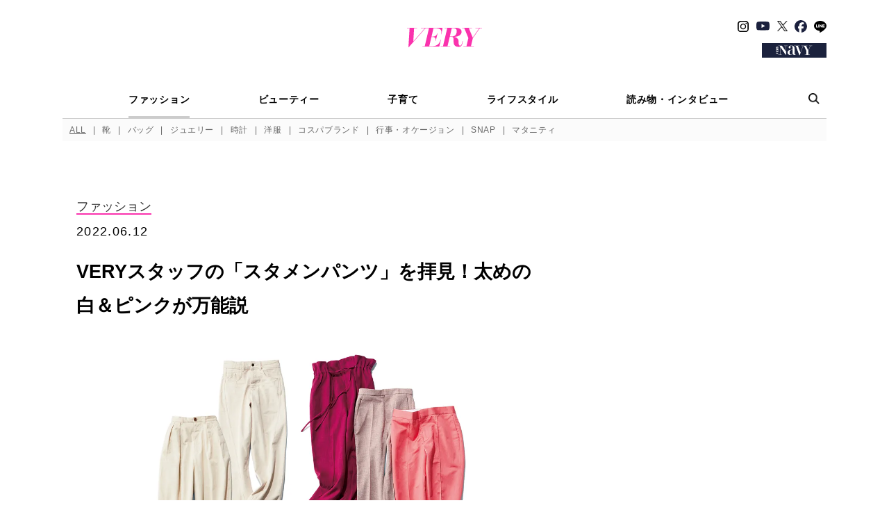

--- FILE ---
content_type: text/html; charset=UTF-8
request_url: https://veryweb.jp/fashion/360893/
body_size: 22774
content:

<!DOCTYPE html>
<html lang="ja">
<head prefix="og: http://ogp.me/ns# fb: http://ogp.me/ns/fb# article: http://ogp.me/ns/article#">
	<meta charset="utf-8">
	<meta http-equiv="X-UA-Compatible" content="ie=edge">
	<meta name="format-detection" content="telephone=no, address=no, email=no">
	<meta name="viewport" content="width=device-width, initial-scale=1.0, user-scalable=0">
	<link rel="icon" href="https://veryweb.jp/wp-content/themes/kobunsha-mpress-child/assets/images/favicon/favicon.ico">
	<link rel="apple-touch-icon" sizes="180x180" href="https://veryweb.jp/wp-content/themes/kobunsha-mpress-child/assets/images/favicon/apple-touch-icon.png">
	<link rel="icon" type="image/png" sizes="32x32" href="https://veryweb.jp/wp-content/themes/kobunsha-mpress-child/assets/images/favicon/favicons/favicon.ico">
	<link rel="icon" type="image/png" sizes="16x16" href="https://veryweb.jp/wp-content/themes/kobunsha-mpress-child/assets/images/favicon/favicons/favicons/favicon-16x16.ico">
	<meta name="keywords" content="VERY,ヴェリィ,雑誌,女性誌,月刊誌,ライフスタイル誌,ファッション誌,モデル,滝沢眞規子,クリス-ウェブ 佳子,鈴木六夏,ミセス,主婦,ママ,インターママ,ママス タイリスト,ファッション,ビューティー,インテリア,料理,グルメ,コスメ"/>
	<meta name='robots' content='index, follow, max-image-preview:large, max-snippet:-1, max-video-preview:-1' />

	<!-- This site is optimized with the Yoast SEO plugin v26.4 - https://yoast.com/wordpress/plugins/seo/ -->
	<title>VERYスタッフの「スタメンパンツ」を拝見！太めの白＆ピンクが万能説 | VERY</title>
	<meta name="description" content="実用とオシャレの両立には一家言ありなVERYスタッフのプライベート愛用品を調査。オールマイティ名品を集めてみました！テイストをまたいで人気だったのが、太めの白パンツとピンクパンツ。楽に履けるのに、オシャレ感も出せるのが人気の理由。実際に愛用するアイテムをご紹介します。" />
	<link rel="canonical" href="https://veryweb.jp/fashion/360893/" />
	<meta property="og:locale" content="ja_JP" />
	<meta property="og:type" content="article" />
	<meta property="og:title" content="VERYスタッフの「スタメンパンツ」を拝見！太めの白＆ピンクが万能説 | VERY" />
	<meta property="og:description" content="実用とオシャレの両立には一家言ありなVERYスタッフのプライベート愛用品を調査。オールマイティ名品を集めてみました！テイストをまたいで人気だったのが、太めの白パンツとピンクパンツ。楽に履けるのに、オシャレ感も出せるのが人気の理由。実際に愛用するアイテムをご紹介します。" />
	<meta property="og:url" content="https://veryweb.jp/fashion/360893/" />
	<meta property="og:site_name" content="VERY［ヴェリィ］" />
	<meta property="article:publisher" content="https://www.facebook.com/veryweb.jp/" />
	<meta property="article:published_time" content="2022-06-12T01:00:34+00:00" />
	<meta property="article:modified_time" content="2025-07-04T10:27:41+00:00" />
	<meta property="og:image" content="https://image.veryweb.jp/wp-content/uploads/2022/06/2022_06_P050-051brown_d000fb.jpg" />
	<meta property="og:image:width" content="1200" />
	<meta property="og:image:height" content="630" />
	<meta property="og:image:type" content="image/jpeg" />
	<meta name="twitter:card" content="summary_large_image" />
	<meta name="twitter:image" content="https://image.veryweb.jp/wp-content/uploads/2022/06/2022_06_P050-051brown_d000tw.jpg" />
	<meta name="twitter:creator" content="@very_web" />
	<meta name="twitter:site" content="@very_web" />
	<script type="application/ld+json" class="yoast-schema-graph">{"@context":"https://schema.org","@graph":[{"@type":"WebPage","@id":"https://veryweb.jp/fashion/360893/","url":"https://veryweb.jp/fashion/360893/","name":"VERYスタッフの「スタメンパンツ」を拝見！太めの白＆ピンクが万能説 | VERY","isPartOf":{"@id":"https://veryweb.jp/#website"},"primaryImageOfPage":{"@id":"https://veryweb.jp/fashion/360893/#primaryimage"},"image":{"@id":"https://veryweb.jp/fashion/360893/#primaryimage"},"thumbnailUrl":"https://image.veryweb.jp/wp-content/uploads/2022/06/2022_06_P050-051brown_d000ec.jpg","datePublished":"2022-06-12T01:00:34+00:00","dateModified":"2025-07-04T10:27:41+00:00","author":{"@id":"https://veryweb.jp/#/schema/person/544a27bd524b5bc33da4d36d40e12628"},"description":"実用とオシャレの両立には一家言ありなVERYスタッフのプライベート愛用品を調査。オールマイティ名品を集めてみました！テイストをまたいで人気だったのが、太めの白パンツとピンクパンツ。楽に履けるのに、オシャレ感も出せるのが人気の理由。実際に愛用するアイテムをご紹介します。","breadcrumb":{"@id":"https://veryweb.jp/fashion/360893/#breadcrumb"},"inLanguage":"ja","potentialAction":[{"@type":"ReadAction","target":["https://veryweb.jp/fashion/360893/"]}]},{"@type":"ImageObject","inLanguage":"ja","@id":"https://veryweb.jp/fashion/360893/#primaryimage","url":"https://image.veryweb.jp/wp-content/uploads/2022/06/2022_06_P050-051brown_d000ec.jpg","contentUrl":"https://image.veryweb.jp/wp-content/uploads/2022/06/2022_06_P050-051brown_d000ec.jpg","width":1000,"height":1000},{"@type":"BreadcrumbList","@id":"https://veryweb.jp/fashion/360893/#breadcrumb","itemListElement":[{"@type":"ListItem","position":1,"name":"ホーム","item":"https://veryweb.jp/"},{"@type":"ListItem","position":2,"name":"VERYスタッフの「スタメンパンツ」を拝見！太めの白＆ピンクが万能説"}]},{"@type":"WebSite","@id":"https://veryweb.jp/#website","url":"https://veryweb.jp/","name":"VERY［ヴェリィ］","description":"VERY［ヴェリィ］公式サイト","potentialAction":[{"@type":"SearchAction","target":{"@type":"EntryPoint","urlTemplate":"https://veryweb.jp/?s={search_term_string}"},"query-input":{"@type":"PropertyValueSpecification","valueRequired":true,"valueName":"search_term_string"}}],"inLanguage":"ja"}]}</script>
	<!-- / Yoast SEO plugin. -->


<link rel='dns-prefetch' href='//ajax.googleapis.com' />
<link rel='stylesheet' id='sbi_styles-css' href='https://veryweb.jp/wp-content/plugins/instagram-feed/css/sbi-styles.min.css?ver=6.10.0' type='text/css' media='all' />
<link rel='stylesheet' id='wp-block-library-css' href='https://veryweb.jp/wp-includes/css/dist/block-library/style.min.css?ver=6.8.3' type='text/css' media='all' />
<style id='classic-theme-styles-inline-css' type='text/css'>
/*! This file is auto-generated */
.wp-block-button__link{color:#fff;background-color:#32373c;border-radius:9999px;box-shadow:none;text-decoration:none;padding:calc(.667em + 2px) calc(1.333em + 2px);font-size:1.125em}.wp-block-file__button{background:#32373c;color:#fff;text-decoration:none}
</style>
<style id='global-styles-inline-css' type='text/css'>
:root{--wp--preset--aspect-ratio--square: 1;--wp--preset--aspect-ratio--4-3: 4/3;--wp--preset--aspect-ratio--3-4: 3/4;--wp--preset--aspect-ratio--3-2: 3/2;--wp--preset--aspect-ratio--2-3: 2/3;--wp--preset--aspect-ratio--16-9: 16/9;--wp--preset--aspect-ratio--9-16: 9/16;--wp--preset--color--black: #000000;--wp--preset--color--cyan-bluish-gray: #abb8c3;--wp--preset--color--white: #ffffff;--wp--preset--color--pale-pink: #f78da7;--wp--preset--color--vivid-red: #cf2e2e;--wp--preset--color--luminous-vivid-orange: #ff6900;--wp--preset--color--luminous-vivid-amber: #fcb900;--wp--preset--color--light-green-cyan: #7bdcb5;--wp--preset--color--vivid-green-cyan: #00d084;--wp--preset--color--pale-cyan-blue: #8ed1fc;--wp--preset--color--vivid-cyan-blue: #0693e3;--wp--preset--color--vivid-purple: #9b51e0;--wp--preset--gradient--vivid-cyan-blue-to-vivid-purple: linear-gradient(135deg,rgba(6,147,227,1) 0%,rgb(155,81,224) 100%);--wp--preset--gradient--light-green-cyan-to-vivid-green-cyan: linear-gradient(135deg,rgb(122,220,180) 0%,rgb(0,208,130) 100%);--wp--preset--gradient--luminous-vivid-amber-to-luminous-vivid-orange: linear-gradient(135deg,rgba(252,185,0,1) 0%,rgba(255,105,0,1) 100%);--wp--preset--gradient--luminous-vivid-orange-to-vivid-red: linear-gradient(135deg,rgba(255,105,0,1) 0%,rgb(207,46,46) 100%);--wp--preset--gradient--very-light-gray-to-cyan-bluish-gray: linear-gradient(135deg,rgb(238,238,238) 0%,rgb(169,184,195) 100%);--wp--preset--gradient--cool-to-warm-spectrum: linear-gradient(135deg,rgb(74,234,220) 0%,rgb(151,120,209) 20%,rgb(207,42,186) 40%,rgb(238,44,130) 60%,rgb(251,105,98) 80%,rgb(254,248,76) 100%);--wp--preset--gradient--blush-light-purple: linear-gradient(135deg,rgb(255,206,236) 0%,rgb(152,150,240) 100%);--wp--preset--gradient--blush-bordeaux: linear-gradient(135deg,rgb(254,205,165) 0%,rgb(254,45,45) 50%,rgb(107,0,62) 100%);--wp--preset--gradient--luminous-dusk: linear-gradient(135deg,rgb(255,203,112) 0%,rgb(199,81,192) 50%,rgb(65,88,208) 100%);--wp--preset--gradient--pale-ocean: linear-gradient(135deg,rgb(255,245,203) 0%,rgb(182,227,212) 50%,rgb(51,167,181) 100%);--wp--preset--gradient--electric-grass: linear-gradient(135deg,rgb(202,248,128) 0%,rgb(113,206,126) 100%);--wp--preset--gradient--midnight: linear-gradient(135deg,rgb(2,3,129) 0%,rgb(40,116,252) 100%);--wp--preset--font-size--small: 13px;--wp--preset--font-size--medium: 20px;--wp--preset--font-size--large: 36px;--wp--preset--font-size--x-large: 42px;--wp--preset--spacing--20: 0.44rem;--wp--preset--spacing--30: 0.67rem;--wp--preset--spacing--40: 1rem;--wp--preset--spacing--50: 1.5rem;--wp--preset--spacing--60: 2.25rem;--wp--preset--spacing--70: 3.38rem;--wp--preset--spacing--80: 5.06rem;--wp--preset--shadow--natural: 6px 6px 9px rgba(0, 0, 0, 0.2);--wp--preset--shadow--deep: 12px 12px 50px rgba(0, 0, 0, 0.4);--wp--preset--shadow--sharp: 6px 6px 0px rgba(0, 0, 0, 0.2);--wp--preset--shadow--outlined: 6px 6px 0px -3px rgba(255, 255, 255, 1), 6px 6px rgba(0, 0, 0, 1);--wp--preset--shadow--crisp: 6px 6px 0px rgba(0, 0, 0, 1);}:where(.is-layout-flex){gap: 0.5em;}:where(.is-layout-grid){gap: 0.5em;}body .is-layout-flex{display: flex;}.is-layout-flex{flex-wrap: wrap;align-items: center;}.is-layout-flex > :is(*, div){margin: 0;}body .is-layout-grid{display: grid;}.is-layout-grid > :is(*, div){margin: 0;}:where(.wp-block-columns.is-layout-flex){gap: 2em;}:where(.wp-block-columns.is-layout-grid){gap: 2em;}:where(.wp-block-post-template.is-layout-flex){gap: 1.25em;}:where(.wp-block-post-template.is-layout-grid){gap: 1.25em;}.has-black-color{color: var(--wp--preset--color--black) !important;}.has-cyan-bluish-gray-color{color: var(--wp--preset--color--cyan-bluish-gray) !important;}.has-white-color{color: var(--wp--preset--color--white) !important;}.has-pale-pink-color{color: var(--wp--preset--color--pale-pink) !important;}.has-vivid-red-color{color: var(--wp--preset--color--vivid-red) !important;}.has-luminous-vivid-orange-color{color: var(--wp--preset--color--luminous-vivid-orange) !important;}.has-luminous-vivid-amber-color{color: var(--wp--preset--color--luminous-vivid-amber) !important;}.has-light-green-cyan-color{color: var(--wp--preset--color--light-green-cyan) !important;}.has-vivid-green-cyan-color{color: var(--wp--preset--color--vivid-green-cyan) !important;}.has-pale-cyan-blue-color{color: var(--wp--preset--color--pale-cyan-blue) !important;}.has-vivid-cyan-blue-color{color: var(--wp--preset--color--vivid-cyan-blue) !important;}.has-vivid-purple-color{color: var(--wp--preset--color--vivid-purple) !important;}.has-black-background-color{background-color: var(--wp--preset--color--black) !important;}.has-cyan-bluish-gray-background-color{background-color: var(--wp--preset--color--cyan-bluish-gray) !important;}.has-white-background-color{background-color: var(--wp--preset--color--white) !important;}.has-pale-pink-background-color{background-color: var(--wp--preset--color--pale-pink) !important;}.has-vivid-red-background-color{background-color: var(--wp--preset--color--vivid-red) !important;}.has-luminous-vivid-orange-background-color{background-color: var(--wp--preset--color--luminous-vivid-orange) !important;}.has-luminous-vivid-amber-background-color{background-color: var(--wp--preset--color--luminous-vivid-amber) !important;}.has-light-green-cyan-background-color{background-color: var(--wp--preset--color--light-green-cyan) !important;}.has-vivid-green-cyan-background-color{background-color: var(--wp--preset--color--vivid-green-cyan) !important;}.has-pale-cyan-blue-background-color{background-color: var(--wp--preset--color--pale-cyan-blue) !important;}.has-vivid-cyan-blue-background-color{background-color: var(--wp--preset--color--vivid-cyan-blue) !important;}.has-vivid-purple-background-color{background-color: var(--wp--preset--color--vivid-purple) !important;}.has-black-border-color{border-color: var(--wp--preset--color--black) !important;}.has-cyan-bluish-gray-border-color{border-color: var(--wp--preset--color--cyan-bluish-gray) !important;}.has-white-border-color{border-color: var(--wp--preset--color--white) !important;}.has-pale-pink-border-color{border-color: var(--wp--preset--color--pale-pink) !important;}.has-vivid-red-border-color{border-color: var(--wp--preset--color--vivid-red) !important;}.has-luminous-vivid-orange-border-color{border-color: var(--wp--preset--color--luminous-vivid-orange) !important;}.has-luminous-vivid-amber-border-color{border-color: var(--wp--preset--color--luminous-vivid-amber) !important;}.has-light-green-cyan-border-color{border-color: var(--wp--preset--color--light-green-cyan) !important;}.has-vivid-green-cyan-border-color{border-color: var(--wp--preset--color--vivid-green-cyan) !important;}.has-pale-cyan-blue-border-color{border-color: var(--wp--preset--color--pale-cyan-blue) !important;}.has-vivid-cyan-blue-border-color{border-color: var(--wp--preset--color--vivid-cyan-blue) !important;}.has-vivid-purple-border-color{border-color: var(--wp--preset--color--vivid-purple) !important;}.has-vivid-cyan-blue-to-vivid-purple-gradient-background{background: var(--wp--preset--gradient--vivid-cyan-blue-to-vivid-purple) !important;}.has-light-green-cyan-to-vivid-green-cyan-gradient-background{background: var(--wp--preset--gradient--light-green-cyan-to-vivid-green-cyan) !important;}.has-luminous-vivid-amber-to-luminous-vivid-orange-gradient-background{background: var(--wp--preset--gradient--luminous-vivid-amber-to-luminous-vivid-orange) !important;}.has-luminous-vivid-orange-to-vivid-red-gradient-background{background: var(--wp--preset--gradient--luminous-vivid-orange-to-vivid-red) !important;}.has-very-light-gray-to-cyan-bluish-gray-gradient-background{background: var(--wp--preset--gradient--very-light-gray-to-cyan-bluish-gray) !important;}.has-cool-to-warm-spectrum-gradient-background{background: var(--wp--preset--gradient--cool-to-warm-spectrum) !important;}.has-blush-light-purple-gradient-background{background: var(--wp--preset--gradient--blush-light-purple) !important;}.has-blush-bordeaux-gradient-background{background: var(--wp--preset--gradient--blush-bordeaux) !important;}.has-luminous-dusk-gradient-background{background: var(--wp--preset--gradient--luminous-dusk) !important;}.has-pale-ocean-gradient-background{background: var(--wp--preset--gradient--pale-ocean) !important;}.has-electric-grass-gradient-background{background: var(--wp--preset--gradient--electric-grass) !important;}.has-midnight-gradient-background{background: var(--wp--preset--gradient--midnight) !important;}.has-small-font-size{font-size: var(--wp--preset--font-size--small) !important;}.has-medium-font-size{font-size: var(--wp--preset--font-size--medium) !important;}.has-large-font-size{font-size: var(--wp--preset--font-size--large) !important;}.has-x-large-font-size{font-size: var(--wp--preset--font-size--x-large) !important;}
:where(.wp-block-post-template.is-layout-flex){gap: 1.25em;}:where(.wp-block-post-template.is-layout-grid){gap: 1.25em;}
:where(.wp-block-columns.is-layout-flex){gap: 2em;}:where(.wp-block-columns.is-layout-grid){gap: 2em;}
:root :where(.wp-block-pullquote){font-size: 1.5em;line-height: 1.6;}
</style>
<link rel='stylesheet' id='parent-style-css' href='https://veryweb.jp/wp-content/themes/kobunsha-mpress/style.css?ver=6.8.3' type='text/css' media='all' />
<link rel='stylesheet' id='child-style-css' href='https://veryweb.jp/wp-content/themes/kobunsha-mpress-child/style.css?ver=6.8.3' type='text/css' media='all' />
<script type="text/javascript" src="https://ajax.googleapis.com/ajax/libs/jquery/3.6.0/jquery.min.js?ver=3.6.0" id="jquery-core-js"></script>
    <!-- Google Tag Manager -->
    <script>(function (w, d, s, l, i) {
            w[l] = w[l] || [];
            w[l].push({
                'gtm.start':
                    new Date().getTime(), event: 'gtm.js'
            });
            var f = d.getElementsByTagName(s)[0],
                j = d.createElement(s), dl = l != 'dataLayer' ? '&l=' + l : '';
            j.async = true;
            j.src =
                'https://www.googletagmanager.com/gtm.js?id=' + i + dl;
            f.parentNode.insertBefore(j, f);
        })(window, document, 'script', 'dataLayer', 'GTM-PDRK2DM');</script>
    <!-- End Google Tag Manager -->
<script>
window.googletag = window.googletag || [];
window.googletag.cmd = window.googletag.cmd || [];
</script>
<script src="https://one.adingo.jp/tag/veryweb/d798e260-468d-4289-ba04-4dc4e16e0744.js"></script>
<script>
  window.isGamSp = /iPhone|Android.+Mobile/.test(navigator.userAgent);
  window.isGamPc = !window.isGamSp;
</script>
<script type="text/javascript"> (function() { var pa = document.createElement('script'); pa.type = 'text/javascript'; pa.charset = "utf-8"; pa.async = true; pa.src = window.location.protocol + "//api.popin.cc/searchbox/veryweb.js"; var s = document.getElementsByTagName('script')[0]; s.parentNode.insertBefore(pa, s); })(); </script>
<style>:root { --main-month-color: #fa32ad; --sub-month-color: ; --text-month-color: ; }</style>
	<link href="https://fonts.googleapis.com/css?family=Crimson+Text:400,600&display=swap" rel="stylesheet">
	<link href="https://fonts.googleapis.com/css?family=Sawarabi+Mincho" rel="stylesheet">
	<link rel="stylesheet" href="https://veryweb.jp/wp-content/themes/kobunsha-mpress-child/assets/css/styles.css?v=1768948415">
	<link rel="stylesheet" href="https://veryweb.jp/wp-content/themes/kobunsha-mpress-child/assets/css/styles_add.css?v=1768948415">
		<style>
	.vcolor-color{
		color:#fa32ad!important;
	}
	.vcolor-back{
		background-color:#fa32ad!important;
	}
	.vcolor-border{
		border-color:#fa32ad!important;
	}
	.vcolor-bordert{
		border-color:#fa32ad transparent transparent transparent!important;
	}
	.c-breadcrumbs__item > a,
	.c-breadcrumbs__item span{
		border-color:#fa32ad!important;
	}
	.c-blogLocalNavi__link:hover,
	.c-blogLocalNavi__link.is-active {
		background-color:#fa32ad!important;
	}
	.c-paging__item--selected{
		border-color:#fa32ad!important;
	}
</style>
	<style>
		.c-tags__label span{
			border-color: #fa32ad transparent transparent transparent!important;
		}
		h2.boder-left, h3.boder-left, h4.boder-left {
			border-left: solid 10px #fa32ad!important;
		}
		h2.boder-under, h3.boder-under, h4.boder-under {
			border-left: solid 10px #fa32ad!important;
			border-bottom: solid 1px #fa32ad!important;
		}
	</style>
	<style>
	.gssb_c {
		z-index: 10000 !important;
	}
	.gsc-webResult.gsc-result {
		position: relative;
		height: 160px;
		margin: 20px 0 25px !important;
	}
	.gsc-control-cse .gsc-selected-option-container {
		min-width: 100px;
	}
	.gs-visibleUrl-breadcrumb {
		margin: 5px 0 !important;
	}
	.gs-web-image-box {
		width: 260px !important;
	}
	.gs-result .gs-image {
		max-width: unset !important;
		width: 240px !important;
		max-height: unset !important;
		height: 160px !important;
		object-fit: cover !important;
	}
	.gsc-webResult.gsc-result {
		padding: 2px 0 0;
	}
	.gs-webResult.gs-result {
		display: flex;
		flex-wrap: wrap;
	}
	.gsc-thumbnail-inside {
		line-height: 1.4;
		order: 1;
		padding-left: 275px !important;
		width: 100%;
	}
	.gsc-url-top {
		order: 2;
		padding-left: 275px !important;
		margin-bottom: 15px !important;
	}
	.gsc-table-result {
		order: 3;
	}
	.gsc-table-cell-thumbnail {
		position: absolute;
		top: 0;
		left: 0;
	}
	.gs-snippet {
		line-height: 1.4;
		width: calc(100% - 270px);
		margin-left: auto;
	}
	.gsc-results .gsc-cursor-box .gsc-cursor-page {
		padding: 5px;
	}
	.gsc-results .gsc-cursor-box .gsc-cursor-current-page {
		color: #fa32ad !important; /* マンスリーカラーを設定 */
	}
	.gsc-cursor-box.gs-bidi-start-align,
	.gcsc-more-maybe-branding-root {
		padding-top: 10px;
		text-align: center;
	}
	@media(max-width: 767px) {
		.gsc-webResult.gsc-result {
			height: fit-content;
			margin-bottom: 30px !important;
		}
		.gs-webResult.gs-result {
			padding: 0 5px;
		}
		.c-article03._searchResult_ .gs-web-image-box {
			margin: 0 auto;
			padding: 0;
			float: none !important;
		}
		.gsc-table-cell-thumbnail {
			width: 100% !important;
			margin: 0 auto !important;
			text-align: center !important;
			-webkit-appearance: none !important;
		}
		.gs-web-image-box {
			float: none !important;
			margin: 0 auto !important;
		}
		.gsc-thumbnail-inside {
			padding-top: 170px !important;
			padding-left: 0 !important;
		}
		.gsc-url-top {
			padding-left: 0 !important;
			margin: 5px 0 10px !important;
		}
		.gs-snippet {
			width: 100% !important;
		}
	}
</style>
	<script>
  window.NOLLite = {
   "nol_assetid": encodeURIComponent(window.location.href)
   , "nol_section" : "ファッション"
   , "nol_segA" : ""
   , "nol_segB" : "VERYスタッフの「スタメンパンツ」を拝見！太めの白＆ピンクが万能説"
   , "nol_segC": ""
  };
  window.dataLayer = window.dataLayer || [];
  dataLayer.push({
    'nol_assetid': encodeURIComponent(window.location.href)
   , "nol_section" : "ファッション"
   , "nol_segA" : ""
   , "nol_segB" : "VERYスタッフの「スタメンパンツ」を拝見！太めの白＆ピンクが万能説"
   , "nol_segC": ""  });
</script>
</head>
<body>
<!-- Google Tag Manager (noscript) -->
<noscript>
    <iframe src="https://www.googletagmanager.com/ns.html?id=GTM-PDRK2DM"
            height="0" width="0" style="display:none;visibility:hidden"></iframe>
</noscript>
<!-- Facebook -->
<div id="fb-root"></div>
<script>
	(function (d, s, id) {
		var js, fjs = d.getElementsByTagName(s)[0];
		if (d.getElementById(id)) return;
		js = d.createElement(s);
		js.id = id;
		js.src = "//connect.facebook.net/ja_JP/sdk.js#xfbml=1&version=v2.9";
		fjs.parentNode.insertBefore(js, fjs);
	}(document, 'script', 'facebook-jssdk'));
</script>


	
	
<header class="c-header _top_" id="header">
	<div class="c-header__head">
		<button class="c-header__hamburgerMenu js-hamburgerMenu" type="button"><img src="https://veryweb.jp/wp-content/themes/kobunsha-mpress-child/assets/images/common/menu-icon-01.png" alt="MENU" srcset="https://veryweb.jp/wp-content/themes/kobunsha-mpress-child/assets/images/common/menu-icon-01.png 1x, https://veryweb.jp/wp-content/themes/kobunsha-mpress-child/assets/images/common/menu-icon-01@2x.png 2x"></button>
		<button class="c-header__spSearchButton js-searchButton" type="button"><img src="https://veryweb.jp/wp-content/themes/kobunsha-mpress-child/assets/images/common/search-icon-01-sp@2x.png" alt="検索"></button>
		<div class="c-header__logo">
			<a href="/">
				<h1 class="c-header_heading">
					<svg xmlns="http://www.w3.org/2000/svg" viewBox="0 0 283.96 74.91"><defs><style>.svg-logo-1{fill: #fa32ad;}</style></defs><title>VERY</title><g id="レイヤー_2" data-name="レイヤー 2"><g id="新規レイヤー1"><path class="svg-logo-1" d="M210.11,51.58a49.53,49.53,0,0,1-3.06,11.9c-2.24,5.06-6.83,8-9.89,2.94-3.89-5.65,1.06-15.43-4.71-23.67a19,19,0,0,0-14.6-7.89c8.12-.35,21-2.47,26.14-10.72s2.36-16.25-3.06-20S188.8,0,181.14,0H142.86V1.41h9.58l-16.1,69.37h-9v1.41H163.6V70.78H153.42L161.73,35h7.45c3.35,0,4.47,1.45,5,2s2.23,1.22,2.17,12.7c0,12,1.54,19.67,11.66,22.85,2.83.7,12.84,2.36,17.32-2.71s5.77-15.19,6.24-18.26C211.53,51.7,210.11,51.58,210.11,51.58Zm-39.68-18h-8.37l7.46-32.15h7.62c4.36,0,8.83,2.36,10.36,5.77s1.18,18-6,22.73A20.45,20.45,0,0,1,170.43,33.56Z"/><path class="svg-logo-1" d="M52.88,0V1.41H68.16L23.82,52.7l3-51.29H38.29V0H0V1.41H9.77L5.43,74.91H6.62L70.17,1.41H83.31L67.21,70.78h-8.8v1.41h63.85l6.12-26.26H127.2s-3.06,13.9-12.71,19.9-19.91,5-29.68,5h-.53l8.26-35.57h5.93a10,10,0,0,1,8.24,4.12c2.71,3.42,1.18,10.49,1.18,10.49H109l6.71-28.62h-1.17s-1.65,6.59-5.89,9.54A18,18,0,0,1,98.35,33.8H92.87l7.52-32.39h.43c4.24,0,15.31-.94,23.79,3.65s5.07,19.44,5.07,19.44h1.06L134.51,0Z"/><polygon class="svg-logo-1" points="275.76 1.53 283.96 1.53 283.96 0.12 259.33 0.12 259.33 1.53 273.76 1.53 248.82 37.46 234.17 1.53 246.03 1.53 246.03 0.12 209.04 0.12 209.04 1.53 216.92 1.53 232.32 39.29 225.16 70.78 213.87 70.78 213.87 72.19 253.22 72.19 253.22 70.78 242.25 70.78 249.36 39.51 275.76 1.53"/></g></g></svg>				</h1>
			</a>
		</div>
		<!-- SNS、VERY NAVY（PCのみ表示）-->
		<div class="c-header__pcRight">
			<ul class="c-header__snsList">
				<li><a href="https://www.instagram.com/veryweb.jp/" target="_blank" rel="noopener noreferrer"><img class="c-header__snsImage _instagram_" src="https://veryweb.jp/wp-content/themes/kobunsha-mpress-child/assets/images/common/followus-icon-instagram.svg" alt="Instagram"></a></li>
				<li><a href="https://www.youtube.com/@雑誌VERY公式チャンネル" target="_blank" rel="noopener noreferrer" class="youtube-icon-link"><img class="c-header__snsImage _youtube_" src="https://veryweb.jp/wp-content/themes/kobunsha-mpress-child/assets/images/common/followus-icon-youtube.svg" alt="YouTube"></a></li>
				<li><a href="https://twitter.com/very_web/" target="_blank" rel="noopener noreferrer"><img class="c-header__snsImage _twitter_" src="https://veryweb.jp/wp-content/themes/kobunsha-mpress-child/assets/images/common/followus-icon-x.png" alt="X"></a></li>
				<li><a href="https://www.facebook.com/veryweb.jp/" target="_blank" rel="noopener noreferrer"><img class="c-header__snsImage _facebook_" src="https://veryweb.jp/wp-content/themes/kobunsha-mpress-child/assets/images/common/followus-icon-facebook.svg?v=20240808" alt="Facebook"></a></li>
				<li><a href="https://line.me/R/ti/p/@oa-veryweb" target="_blank" rel="noopener noreferrer"><img class="c-header__snsImage _line_" src="https://veryweb.jp/wp-content/themes/kobunsha-mpress-child/assets/images/common/followus-icon-line.svg" alt="LINE"></a></li>
			</ul>
			<div class="c-header__veryNavy">
				<a href="/navy/" target="_blank">
					<img src="https://veryweb.jp/wp-content/themes/kobunsha-mpress-child/assets/images/common/navy-logo-01-pc.png" alt="VERY NAVY" srcset="https://veryweb.jp/wp-content/themes/kobunsha-mpress-child/assets/images/common/navy-logo-01-pc.png 1x, https://veryweb.jp/wp-content/themes/kobunsha-mpress-child/assets/images/common/navy-logo-01-pc@2x.png 2x">
				</a>
			</div>
		</div>
		<!-- VERY NAVY（SPのみ表示）-->
		<a class="c-header__spVeryNavy" href="/navy/" target="_blank">
			<img src="https://veryweb.jp/wp-content/themes/kobunsha-mpress-child/assets/images/common/navy-logo-01-sp.png" alt="VERY NAVY" srcset="https://veryweb.jp/wp-content/themes/kobunsha-mpress-child/assets/images/common/navy-logo-01-sp.png 1x, https://veryweb.jp/wp-content/themes/kobunsha-mpress-child/assets/images/common/navy-logo-01-sp@2x.png 2x">
		</a>
	</div>

	<!-- PCメニュー-->
	<div class="c-header__pcMenu">
		<nav class="c-pcMenu">
			<div class="c-pcMenu__head">
				<ul class="c-pcMenu__mainMenuList">
																	<li class="c-pcMenu__mainMenuListItem">
							<a class="is-current" href="/fashion/">
								ファッション							</a>
						</li>
																	<li class="c-pcMenu__mainMenuListItem">
							<a  href="/beauty/">
								ビューティー							</a>
						</li>
																	<li class="c-pcMenu__mainMenuListItem">
							<a  href="/kids/">
								子育て							</a>
						</li>
																	<li class="c-pcMenu__mainMenuListItem">
							<a  href="/life/">
								ライフスタイル							</a>
						</li>
																	<li class="c-pcMenu__mainMenuListItem">
							<a  href="/column/">
								読み物・インタビュー							</a>
						</li>
									</ul>
				<button class="c-pcMenu__searchButton js-searchButton" type="button"><img src="https://veryweb.jp/wp-content/themes/kobunsha-mpress-child/assets/images/common/search-icon-01-pc@2x.png" alt="検索"></button>
			</div>

			
							<div class="c-pcMenu__body">
					<ul class="c-pcMenu__subMenuList">
						<li class="c-pcMenu__subMenuListItem"><a class="vcolor-color" style="text-decoration: underline;" href="/fashion/">ALL</a></li>
													<li class="c-pcMenu__subMenuListItem"><a class="vcolor-color"  href="/fashion/shoes/">靴</a></li>
													<li class="c-pcMenu__subMenuListItem"><a class="vcolor-color"  href="/fashion/bag/">バッグ</a></li>
													<li class="c-pcMenu__subMenuListItem"><a class="vcolor-color"  href="/fashion/jewelry/">ジュエリー</a></li>
													<li class="c-pcMenu__subMenuListItem"><a class="vcolor-color"  href="/fashion/watch/">時計</a></li>
													<li class="c-pcMenu__subMenuListItem"><a class="vcolor-color"  href="/fashion/clothes/">洋服</a></li>
													<li class="c-pcMenu__subMenuListItem"><a class="vcolor-color"  href="/fashion/brand/">コスパブランド</a></li>
													<li class="c-pcMenu__subMenuListItem"><a class="vcolor-color"  href="/fashion/ceremony/">行事・オケージョン</a></li>
													<li class="c-pcMenu__subMenuListItem"><a class="vcolor-color"  href="/fashion/snap/">SNAP</a></li>
													<li class="c-pcMenu__subMenuListItem"><a class="vcolor-color"  href="/fashion/maternity/">マタニティ</a></li>
																	</ul>
				</div>
			
					</nav>
	</div>

		<!-- SPタグメニュー-->
	<div class="c-header__tagMenu-wrap">
		<ul class="c-header__tagMenu">
							<li><a href="/tag/%e3%82%a2%e3%82%a6%e3%82%bf%e3%83%bc/">#アウター</a></li>
							<li><a href="/tag/%e4%b8%80%e7%94%9f%e3%82%82%e3%81%ae%e3%82%b8%e3%83%a5%e3%82%a8%e3%83%aa%e3%83%bc/">#一生ものジュエリー</a></li>
							<li><a href="/tag/%e5%8d%92%e5%85%a5%e5%9c%92/">#卒入園・卒入学</a></li>
							<li><a href="/tag/%e3%83%96%e3%83%bc%e3%83%84/">#ブーツ</a></li>
							<li><a href="/tag/%e3%83%98%e3%82%a2%e3%82%a2%e3%83%ac%e3%83%b3%e3%82%b8/">#ヘアアレンジ</a></li>
							<li><a href="/tag/%e3%83%af%e3%83%b3%e3%83%94%e3%83%bc%e3%82%b9/">#ワンピース</a></li>
							<li><a href="/tag/%e3%82%b9%e3%83%8a%e3%83%83%e3%83%97/">#スナップ（SNAP）</a></li>
							<li><a href="/tag/%e3%83%90%e3%83%83%e3%82%b0/">#バッグ</a></li>
							<li><a href="/tag/uniqlo%ef%bc%88%e3%83%a6%e3%83%8b%e3%82%af%e3%83%ad%ef%bc%89/">#UNIQLO（ユニクロ）</a></li>
					</ul>
	</div>
</header>

<!-- SPメニュー-->
<div class="c-spMenu" id="spMenu">
	<div class="c-spMenu__button-wrap">
		<button class="c-spMenu__button js-hamburgerMenu" type="button">
			<div class="c-spMenu__buttonInner vcolor-back"><img src="https://veryweb.jp/wp-content/themes/kobunsha-mpress-child/assets/images/common/cross-icon-01@2x.png" alt="CLOSE"></div>
		</button>
	</div>
	<div class="c-spMenu__search">
		<div class="c-spMenu__searchTitle">
			<p>フリーワード検索</p>
		</div>
		<script async src="https://cse.google.com/cse.js?cx=31e98676d43c04146"></script>
		<div class="gcse-searchbox-only"></div>
	</div>

	<div class="c-spMenu__article">
		<div id="_popIn_infeed_menu_ad_1"></div>
		<div id="_popIn_infeed_menu_ad_2"></div>
	</div>

	<nav class="c-spNav">
		<ul class="c-spNav__list">

																<li class="c-spNav__listItem">
						<button class="c-spNav__mainItem _button_ js-spMainNav" type="button">ファッション</button>
						<ul class="c-spNav__subList">
							<li class="c-spNav__subListItem"><a href="/fashion/">ALL</a></li>
																						<li class="c-spNav__subListItem"><a href="/fashion/shoes/">靴</a></li>
															<li class="c-spNav__subListItem"><a href="/fashion/bag/">バッグ</a></li>
															<li class="c-spNav__subListItem"><a href="/fashion/jewelry/">ジュエリー</a></li>
															<li class="c-spNav__subListItem"><a href="/fashion/watch/">時計</a></li>
															<li class="c-spNav__subListItem"><a href="/fashion/clothes/">洋服</a></li>
															<li class="c-spNav__subListItem"><a href="/fashion/brand/">コスパブランド</a></li>
															<li class="c-spNav__subListItem"><a href="/fashion/ceremony/">行事・オケージョン</a></li>
															<li class="c-spNav__subListItem"><a href="/fashion/snap/">SNAP</a></li>
															<li class="c-spNav__subListItem"><a href="/fashion/maternity/">マタニティ</a></li>
							
															<li class="c-spNav__subListItem"><a href="/verystore/"><b>VERY STORE</b></a></li>
								<li class="c-spNav__subListItem"><a href="/shoppinglive/"><b>Shopping LIVE</b></a></li>
													</ul>
					</li>
																				<li class="c-spNav__listItem">
						<button class="c-spNav__mainItem _button_ js-spMainNav" type="button">ビューティー</button>
						<ul class="c-spNav__subList">
							<li class="c-spNav__subListItem"><a href="/beauty/">ALL</a></li>
																						<li class="c-spNav__subListItem"><a href="/beauty/makeup/">メイク</a></li>
															<li class="c-spNav__subListItem"><a href="/beauty/skincare/">スキンケア</a></li>
															<li class="c-spNav__subListItem"><a href="/beauty/hair/">ヘア</a></li>
															<li class="c-spNav__subListItem"><a href="/beauty/body/">ボディ</a></li>
															<li class="c-spNav__subListItem"><a href="/beauty/innercare/">インナーケア</a></li>
							
													</ul>
					</li>
																				<li class="c-spNav__listItem">
						<button class="c-spNav__mainItem _button_ js-spMainNav" type="button">子育て</button>
						<ul class="c-spNav__subList">
							<li class="c-spNav__subListItem"><a href="/kids/">ALL</a></li>
																						<li class="c-spNav__subListItem"><a href="/kids/jidokan/">VERY児童館</a></li>
															<li class="c-spNav__subListItem"><a href="/kids/spot/">子連れスポット</a></li>
															<li class="c-spNav__subListItem"><a href="/kids/celebration/">出産・内祝い</a></li>
															<li class="c-spNav__subListItem"><a href="/kids/wear/">子ども服</a></li>
															<li class="c-spNav__subListItem"><a href="/kids/goods/">グッズ</a></li>
															<li class="c-spNav__subListItem"><a href="/kids/event/">子ども行事</a></li>
															<li class="c-spNav__subListItem"><a href="/kids/education/">教育</a></li>
															<li class="c-spNav__subListItem"><a href="/kids/mama/">リアルママ</a></li>
							
													</ul>
					</li>
																				<li class="c-spNav__listItem">
						<button class="c-spNav__mainItem _button_ js-spMainNav" type="button">ライフスタイル</button>
						<ul class="c-spNav__subList">
							<li class="c-spNav__subListItem"><a href="/life/">ALL</a></li>
																						<li class="c-spNav__subListItem"><a href="/life/recipe/">レシピ</a></li>
															<li class="c-spNav__subListItem"><a href="/life/interior/">インテリア</a></li>
															<li class="c-spNav__subListItem"><a href="/life/outdoors/">アウトドア</a></li>
															<li class="c-spNav__subListItem"><a href="/life/trip/">旅行</a></li>
															<li class="c-spNav__subListItem"><a href="/life/housework/">家事</a></li>
															<li class="c-spNav__subListItem"><a href="/life/gift/">手土産・ギフト</a></li>
															<li class="c-spNav__subListItem"><a href="/life/money/">お金</a></li>
															<li class="c-spNav__subListItem"><a href="/life/electronics/">家電</a></li>
							
													</ul>
					</li>
																				<li class="c-spNav__listItem">
						<button class="c-spNav__mainItem _button_ js-spMainNav" type="button">読み物・インタビュー</button>
						<ul class="c-spNav__subList">
							<li class="c-spNav__subListItem"><a href="/column/">ALL</a></li>
																						<li class="c-spNav__subListItem"><a href="/column/serial/">連載</a></li>
															<li class="c-spNav__subListItem"><a href="/column/interview/">インタビュー</a></li>
															<li class="c-spNav__subListItem"><a href="/column/veryacademy/">VERYアカデミー</a></li>
															<li class="c-spNav__subListItem"><a href="/column/model/">VERYモデル</a></li>
															<li class="c-spNav__subListItem"><a href="/column/recurrent/">リカレント</a></li>
															<li class="c-spNav__subListItem"><a href="/column/article/">読み物</a></li>
							
													</ul>
					</li>
							
			<li class="c-spNav__listItem _aokiFortune_"><a href="/fortune/relationship/"><img src="https://veryweb.jp/wp-content/themes/kobunsha-mpress-child/assets/images/common/aoki-fortune-bnr.gif" alt="あおきさん占い"></a></li>
			<li class="c-spNav__listItem add_memner_banner"><a href="https://member.veryweb.jp/"><img src="https://veryweb.jp/wp-content/themes/kobunsha-mpress-child/assets/images/common/mailmaga_bnr04.jpg" alt="VERY会員 ID登録はこちらから"></a></li>
			<li class="c-spNav__listItem _veryNavy_"><a href="/navy/" target="_blank"><img src="https://veryweb.jp/wp-content/themes/kobunsha-mpress-child/assets/images/common/navy-logo-01-spmenu.png" alt="" srcset="https://veryweb.jp/wp-content/themes/kobunsha-mpress-child/assets/images/common/navy-logo-01-spmenu.png 1x, https://veryweb.jp/wp-content/themes/kobunsha-mpress-child/assets/images/common/navy-logo-01-spmenu@2x.png 2x"></a></li>
			<li class="c-spNav__listItem"><a href="/verystore/" style="background-color: #79afdf"><img src="https://veryweb.jp/wp-content/themes/kobunsha-mpress-child/assets/images/common/menu-bn-01-store.jpg" alt="VERY STORE" srcset="https://veryweb.jp/wp-content/themes/kobunsha-mpress-child/assets/images/common/menu-bn-01-store.jpg 1x, https://veryweb.jp/wp-content/themes/kobunsha-mpress-child/assets/images/common/menu-bn-01-store@2x.jpg 2x"></a></li>
		</ul>
	</nav>

		<div class="c-spMenu__tags">
		<div class="c-tags _spMenu_">
			<div class="c-spMenu__tags">
				<div class="c-tags _spMenu_">
					<div class="c-tags__head">
						<div class="c-tags__heading">人気のキーワード</div>
					</div>
					<ul class="c-tags__list">
													<li class="c-tags__item"><a class="e-tag" href="/tag/%e3%82%a2%e3%82%a6%e3%82%bf%e3%83%bc/">#アウター</a></li>
													<li class="c-tags__item"><a class="e-tag" href="/tag/%e4%b8%80%e7%94%9f%e3%82%82%e3%81%ae%e3%82%b8%e3%83%a5%e3%82%a8%e3%83%aa%e3%83%bc/">#一生ものジュエリー</a></li>
													<li class="c-tags__item"><a class="e-tag" href="/tag/%e5%8d%92%e5%85%a5%e5%9c%92/">#卒入園・卒入学</a></li>
													<li class="c-tags__item"><a class="e-tag" href="/tag/%e3%83%96%e3%83%bc%e3%83%84/">#ブーツ</a></li>
													<li class="c-tags__item"><a class="e-tag" href="/tag/%e3%83%98%e3%82%a2%e3%82%a2%e3%83%ac%e3%83%b3%e3%82%b8/">#ヘアアレンジ</a></li>
													<li class="c-tags__item"><a class="e-tag" href="/tag/%e3%83%af%e3%83%b3%e3%83%94%e3%83%bc%e3%82%b9/">#ワンピース</a></li>
													<li class="c-tags__item"><a class="e-tag" href="/tag/%e3%82%b9%e3%83%8a%e3%83%83%e3%83%97/">#スナップ（SNAP）</a></li>
													<li class="c-tags__item"><a class="e-tag" href="/tag/%e3%83%90%e3%83%83%e3%82%b0/">#バッグ</a></li>
													<li class="c-tags__item"><a class="e-tag" href="/tag/uniqlo%ef%bc%88%e3%83%a6%e3%83%8b%e3%82%af%e3%83%ad%ef%bc%89/">#UNIQLO（ユニクロ）</a></li>
											</ul>
				</div>
			</div>
		</div>
	</div>

			<div class="c-spMenu__magazine">
			<div class="c-veryMagazineSpMenu">
				<div class="c-veryMagazineSpMenu__head">
					<div class="c-veryMagazineSpMenu__image">
						<div>
							<a href="/magazine/">
								<img src="https://image.veryweb.jp/wp-content/uploads/2025/12/very_magazine02_01.jpg" alt="VERY Feb 2026">
							</a>
						</div>
					</div>
					<div class="c-veryMagazineSpMenu__info">
						<p class="c-veryMagazineSpMenu__title"><img src="https://veryweb.jp/wp-content/themes/kobunsha-mpress-child/assets/images/common/logo-02.svg" alt="VERY"></p>
						<p class="c-veryMagazineSpMenu__heading vcolor-border">Feb 2026</p>
						<p class="c-veryMagazineSpMenu__releaseDate">1月7日発売</p>
						<p class="c-veryMagazineSpMenu__price">1000円（税込）</p>
					</div>
				</div>
				<div class="c-veryMagazineSpMenu__foot">
					<div class="c-veryMagazineSpMenu__button"><a class="e-button02 _arrowRight_ _width100p_" href="https://books.kobunsha.com/search/s105122.html" target="_blank">最新号を購入する</a></div>
					<div class="c-veryMagazineSpMenu__button"><a class="e-button02 _arrowRight_ _width100p_" href="/magazine/digital/">デジタル版を購入する</a></div>
					<div class="c-veryMagazineSpMenu__button"><a class="e-button02 _arrowRight_ _width100p_" href="https://veryweb.jp/magazine/916366/">試し読み</a></div>
					<div class="c-veryMagazineSpMenu__button"><a class="e-button02 _arrowRight_ _width100p_" href="https://books.kokode.jp/products/detail.php?product_id=4128560" target="_blank">定期購読</a></div>
				</div>
							</div>
		</div>
	
	          <div class="c-spMenu__followUs">
            <div class="c-spMenu__followUsHead">
              <p class="c-spMenu__followUsHeading">FOLLOW US</p>
            </div>
            <div class="c-spMenu__followUsSns">
              <ul>
                <li>
                  <p class="c-spMenu__followUsSnsFkds insta"><img src="/wp-content/themes/kobunsha-mpress-child/assets/images/common/follow-sns_insta_fkds.png?v=20221228" alt="今日のコーデや撮影オフショットを毎日更新"></p>
                  <p class="c-spMenu__followUsSnsBtn"><a href="https://www.instagram.com/accounts/login/?next=/veryweb.jp/" target="_blank"><img src="/wp-content/themes/kobunsha-mpress-child/assets/images/common/follow-sns_insta.png?v=20221228" alt="@veryweb.jp"></a></p>
                </li>
                <li>
                  <p class="c-spMenu__followUsSnsFkds insta"><img src="/wp-content/themes/kobunsha-mpress-child/assets/images/common/follow-sns_youtube_fkds.png" alt="オリジナル動画コンテンツを配信中！"></p>
                  <p class="c-spMenu__followUsSnsBtn"><a href="https://www.youtube.com/@雑誌VERY公式チャンネル" target="_blank"><img src="/wp-content/themes/kobunsha-mpress-child/assets/images/common/follow-sns_youtube_pc.png" alt="YouTube"></a></p>
                </li>
                <li>
                  <p class="c-spMenu__followUsSnsFkds line"><img src="/wp-content/themes/kobunsha-mpress-child/assets/images/common/follow-sns_line_fkds.png?v=20221228" alt="週3回VERY的トレンドまとめを配信中♪"></p>
                  <p class="c-spMenu__followUsSnsBtn"><a href="https://line.me/R/ti/p/@oa-veryweb?from=page" target="_blank"><img src="/wp-content/themes/kobunsha-mpress-child/assets/images/common/follow-sns_line.png?v=20221228" alt="@oa-veryweb"></a></p>
                </li>
                <li>
                  <p class="c-spMenu__followUsSnsFkds twi"><img src="/wp-content/themes/kobunsha-mpress-child/assets/images/common/follow-sns_x_fkds.png" alt="限定プレゼント情報も♡"></p>
                  <p class="c-spMenu__followUsSnsBtn"><a href="https://twitter.com/very_web/" target="_blank"><img src="/wp-content/themes/kobunsha-mpress-child/assets/images/common/follow-sns_x.png" alt="@VERY_web"></a></p>
                </li>
                <li>
                  <p class="c-spMenu__followUsSnsFkds fb"><img src="/wp-content/themes/kobunsha-mpress-child/assets/images/common/follow-sns_facebook_fkds.png?v=20221228" alt="VERYWEBの最新記事をチェック"></p>
                  <p class="c-spMenu__followUsSnsBtn"><a href="https://www.facebook.com/veryweb.jp/" target="_blank"><img src="/wp-content/themes/kobunsha-mpress-child/assets/images/common/follow-sns_facebook.png?v=20221228" alt="@veryweb.jp"></a></p>
                </li>
              </ul>
            </div>
          </div>
</div>

<!-- 検索モーダル-->
<div class="c-searchModal" id="searchModal" style="display: none;">
	<button class="c-searchModal__closeButton" type="button" id="searchModalClose">
		<div class="c-searchModal__closeButtonInner vcolor-back"><img src="https://veryweb.jp/wp-content/themes/kobunsha-mpress-child/assets/images/common/cross-icon-01@2x.png" alt="CLOSE"></div>
	</button>
	<div class="c-searchModal__head">
		<div class="c-searchModal__heading">フリーワード検索</div>
	</div>
	<div class="c-searchModal__body">
		<script async src="https://cse.google.com/cse.js?cx=31e98676d43c04146"></script>
		<div class="gcse-searchbox-only"></div>
	</div>

	<div class="c-searchModal__keyword">
		<div class="c-tags _searchModal_">
			<!-- tag_list -->
	<div class="c-tags__head">
		<div class="c-tags__heading">人気のキーワード</div>
	</div>
	<ul class="c-tags__list">
						<li class="c-tags__item"><a class="e-tag" href="/tag/%e3%82%a2%e3%82%a6%e3%82%bf%e3%83%bc/">#アウター</a></li>
						<li class="c-tags__item"><a class="e-tag" href="/tag/%e4%b8%80%e7%94%9f%e3%82%82%e3%81%ae%e3%82%b8%e3%83%a5%e3%82%a8%e3%83%aa%e3%83%bc/">#一生ものジュエリー</a></li>
						<li class="c-tags__item"><a class="e-tag" href="/tag/%e5%8d%92%e5%85%a5%e5%9c%92/">#卒入園・卒入学</a></li>
						<li class="c-tags__item"><a class="e-tag" href="/tag/%e3%83%96%e3%83%bc%e3%83%84/">#ブーツ</a></li>
						<li class="c-tags__item"><a class="e-tag" href="/tag/%e3%83%98%e3%82%a2%e3%82%a2%e3%83%ac%e3%83%b3%e3%82%b8/">#ヘアアレンジ</a></li>
						<li class="c-tags__item"><a class="e-tag" href="/tag/%e3%83%af%e3%83%b3%e3%83%94%e3%83%bc%e3%82%b9/">#ワンピース</a></li>
						<li class="c-tags__item"><a class="e-tag" href="/tag/%e3%82%b9%e3%83%8a%e3%83%83%e3%83%97/">#スナップ（SNAP）</a></li>
						<li class="c-tags__item"><a class="e-tag" href="/tag/%e3%83%90%e3%83%83%e3%82%b0/">#バッグ</a></li>
						<li class="c-tags__item"><a class="e-tag" href="/tag/uniqlo%ef%bc%88%e3%83%a6%e3%83%8b%e3%82%af%e3%83%ad%ef%bc%89/">#UNIQLO（ユニクロ）</a></li>
			</ul>
		</div>
	</div>
</div>

	<!-- 最新号購入リンクモーダル-->
	<div class="c-linkModal" id="linkModal" style="display:none;">
		<button class="c-searchModal__closeButton" type="button" id="linkModalClose">
			<div class="c-searchModal__closeButtonInner vcolor-back"><img src="https://veryweb.jp/wp-content/themes/kobunsha-mpress-child/assets/images/common/cross-icon-01@2x.png" alt="CLOSE"></div>
		</button>
		<div class="c-linkModal__head">
			<div class="c-linkModal__heading">インターネットでもVERY最新号が購入できます！</div>
		</div>
		<div class="c-linkModal__body">
								</div>
	</div>



<div class="l-content">

			<div class="c-banner03 u-d-none-sp">
			<!-- pc:fashion:1 --><!-- /21674752051/VERY_PC/categorytop-article_fashion_superbanner -->
<div id='div-gpt-ad-1627964800860-0'>
  <script>
    if (window.isGamPc) {
      googletag.cmd.push(function() { googletag.display('div-gpt-ad-1627964800860-0'); });
    }
  </script>
</div>		</div>
	
<div class="l-content-02">
	<main class="c-main">

					<div class="u-d-none-pc">
				<div id="_popIn_hedder"></div>
			</div>
		
		<!-- 投稿-->
		<div class="c-article" data-pr="">
							<div class="c-article__head">
					<div class="c-article__info">
						<div>
							<div class="e-hierarchyTitle">
								<div>
									<a href="/fashion/" class="vcolor-border">ファッション</a>
								</div>
															</div>
							<div class="c-article__datetime--wrap" style="display: flex">
								<time class="c-article__datetime" datetime="2022-06-12" itemprop="datePublished">2022.06.12</time>
															</div>
						</div>
											</div>
					<div class="c-article__headingArea">
						<h1 class="c-article__heading">VERYスタッフの「スタメンパンツ」を拝見！太めの白＆ピンクが万能説</h1>
					</div>
				</div>
			
			<!-- コンテンツ-->
			<div class="c-article__content">
				<p><img loading="lazy" decoding="async" class="alignnone size-full wp-image-360926" src="https://image.veryweb.jp/wp-content/uploads/2022/06/2022_06_P050-051brown_d000fb.jpg" alt="" width="1200" height="630" srcset="https://image.veryweb.jp/wp-content/uploads/2022/06/2022_06_P050-051brown_d000fb.jpg 1200w, https://image.veryweb.jp/wp-content/uploads/2022/06/2022_06_P050-051brown_d000fb-300x158.jpg 300w, https://image.veryweb.jp/wp-content/uploads/2022/06/2022_06_P050-051brown_d000fb-1024x538.jpg 1024w, https://image.veryweb.jp/wp-content/uploads/2022/06/2022_06_P050-051brown_d000fb-768x403.jpg 768w, https://image.veryweb.jp/wp-content/uploads/2022/06/2022_06_P050-051brown_d000fb-800x420.jpg 800w, https://image.veryweb.jp/wp-content/uploads/2022/06/2022_06_P050-051brown_d000fb-1000x525.jpg 1000w, https://image.veryweb.jp/wp-content/uploads/2022/06/2022_06_P050-051brown_d000fb-200x105.jpg 200w, https://image.veryweb.jp/wp-content/uploads/2022/06/2022_06_P050-051brown_d000fb-400x210.jpg 400w" sizes="(max-width: 1200px) 100vw, 1200px" /></p>
<p>実用とオシャレの両立には一家言ありなVERYスタッフのプライベート愛用品を調査。オールマイティ名品を集めてみました！テイストをまたいで人気だったのが、太めの白パンツとピンクパンツ。楽に履けるのに、オシャレ感も出せるのが人気の理由。実際に愛用するアイテムをご紹介します。</p>
<p><small>※掲載アイテムのうち価格表記のないものはすべてスタッフ私物となります。</small></p>
              <div class="c-contentblock-boxText _gray_">
                <h4 class="c-contentblock-boxText__title">こちらの記事も読まれています</h4>
                <p class="c-contentblock-boxText__paragraph"><p>▶︎<a href="https://veryweb.jp/beauty/345418/">クリニックに通えなくても買える！美容通読者が今注目の【美容皮膚専門ECサイト】って？</a></p>
</p>
              </div>
<h3 style="border-left: solid 10px #b1807f; padding-left: 10px; margin-left: 0px; margin-bottom: 10px; margin-top: 50px;"><strong>〝ゆるいのにモード〟な<br />
バレルパンツって万能！</strong></h3>
              <div class="c-articleCarousel">
                <div class="c-articleCarousel__head">
                  <div class="c-articleCarousel__itemList js-articleCarousel">
                    <div class="c-articleCarousel__item">
                      <figure>
                        <div><img fetchpriority="high" decoding="async" src="https://image.veryweb.jp/wp-content/uploads/2022/06/2022_06_P050-051_d005.jpg" alt="" width="800" height="800"></div>
                      </figure>
                    </div>
                    <div class="c-articleCarousel__item">
                      <figure>
                        <div><img decoding="async" src="https://image.veryweb.jp/wp-content/uploads/2022/06/2022_06_P050-051_d004.jpg" alt="" width="800" height="800"></div>
                      </figure>
                    </div>
                  </div>
                </div>

                <div class="c-articleCarousel__body">
                  <div class="c-articleCarousel__thumbnailList">
                    <button class="c-articleCarousel__thumbnailButton is-current" type="button" data-thumbnail-index="0"><span class="c-articleCarousel__thumbnailImage" style="background-image: url(https://image.veryweb.jp/wp-content/uploads/2022/06/2022_06_P050-051_d005.jpg)"></span></button>
                    <button class="c-articleCarousel__thumbnailButton" type="button" data-thumbnail-index="1"><span class="c-articleCarousel__thumbnailImage" style="background-image: url(https://image.veryweb.jp/wp-content/uploads/2022/06/2022_06_P050-051_d004.jpg)"></span></button>
                  </div>
                </div>
              </div>
<div style="border: dotted 4px #ece0de; border-radius: 10px; padding: 20px; width: 100%; margin: auto; margin-top: 30px; margin-bottom: 100px;">
<p style="margin: 0;"><strong>読者モデル平山真弓<small>さん</small></strong><br />
極太パンツも白なら尖りすぎずクリーンな印象に。ZARAなら惜しまず公園にも行けます。</p>
</div>
<p><img loading="lazy" decoding="async" class="alignnone size-full wp-image-360940" src="https://image.veryweb.jp/wp-content/uploads/2022/06/2022_06_P050-051_d006.jpg" alt="" width="800" height="800" srcset="https://image.veryweb.jp/wp-content/uploads/2022/06/2022_06_P050-051_d006.jpg 800w, https://image.veryweb.jp/wp-content/uploads/2022/06/2022_06_P050-051_d006-300x300.jpg 300w, https://image.veryweb.jp/wp-content/uploads/2022/06/2022_06_P050-051_d006-150x150.jpg 150w, https://image.veryweb.jp/wp-content/uploads/2022/06/2022_06_P050-051_d006-768x768.jpg 768w, https://image.veryweb.jp/wp-content/uploads/2022/06/2022_06_P050-051_d006-500x500.jpg 500w, https://image.veryweb.jp/wp-content/uploads/2022/06/2022_06_P050-051_d006-220x220.jpg 220w, https://image.veryweb.jp/wp-content/uploads/2022/06/2022_06_P050-051_d006-100x100.jpg 100w, https://image.veryweb.jp/wp-content/uploads/2022/06/2022_06_P050-051_d006-200x200.jpg 200w, https://image.veryweb.jp/wp-content/uploads/2022/06/2022_06_P050-051_d006-400x400.jpg 400w" sizes="(max-width: 800px) 100vw, 800px" /></p>
<div style="border: dotted 4px #ece0de; border-radius: 10px; padding: 20px; width: 100%; margin: auto; margin-top: 30px; margin-bottom: 100px;">
<p style="margin: 0;"><strong>ライター塚田有紀子<small>さん</small></strong><br />
楽なのにモード見えが叶うSEAの美形バレルパンツはもはや洗う暇がないほど活躍。</p>
</div>
<h3 style="border-left: solid 10px #b1807f; padding-left: 10px; margin-left: 0px; margin-bottom: 10px; margin-top: 80px;"><strong>白Tでも心強い！<br />
コンサバ派の毎日にピンクパンツ</strong></h3>
              <div class="c-articleCarousel">
                <div class="c-articleCarousel__head">
                  <div class="c-articleCarousel__itemList js-articleCarousel">
                    <div class="c-articleCarousel__item">
                      <figure>
                        <div><img decoding="async" src="https://image.veryweb.jp/wp-content/uploads/2022/06/2022_06_P050-051_d008-1.jpg" alt="" width="800" height="800"></div>
                      </figure>
                    </div>
                    <div class="c-articleCarousel__item">
                      <figure>
                        <div><img decoding="async" src="https://image.veryweb.jp/wp-content/uploads/2022/06/2022_06_P050-051_d007.jpg" alt="" width="800" height="800"></div>
                      </figure>
                    </div>
                    <div class="c-articleCarousel__item">
                      <figure>
                        <div><img decoding="async" src="https://image.veryweb.jp/wp-content/uploads/2022/06/2022_06_P050-051_d008-3.jpg" alt="" width="800" height="800"></div>
                        <figcaption><small>パンツ¥18,920（アンクレイヴ ホワイト／オンワード樫山）</small></figcaption>
                                          </figure>
                    </div>
                  </div>
                </div>

                <div class="c-articleCarousel__body">
                  <div class="c-articleCarousel__thumbnailList">
                    <button class="c-articleCarousel__thumbnailButton is-current" type="button" data-thumbnail-index="0"><span class="c-articleCarousel__thumbnailImage" style="background-image: url(https://image.veryweb.jp/wp-content/uploads/2022/06/2022_06_P050-051_d008-1.jpg)"></span></button>
                    <button class="c-articleCarousel__thumbnailButton" type="button" data-thumbnail-index="1"><span class="c-articleCarousel__thumbnailImage" style="background-image: url(https://image.veryweb.jp/wp-content/uploads/2022/06/2022_06_P050-051_d007.jpg)"></span></button>
                    <button class="c-articleCarousel__thumbnailButton" type="button" data-thumbnail-index="2"><span class="c-articleCarousel__thumbnailImage" style="background-image: url(https://image.veryweb.jp/wp-content/uploads/2022/06/2022_06_P050-051_d008-3.jpg)"></span></button>
                  </div>
                </div>
              </div>
<div style="border: dotted 4px #ece0de; border-radius: 10px; padding: 20px; width: 100%; margin: auto; margin-top: 30px; margin-bottom: 100px;">
<p style="margin: 0;"><strong>ライター北山えいみ<small>さん</small></strong><br />
ドゥロワー＆アンクレイヴのピンクパンツはスウェットTで〝オシャレしてます感〟が出せる!</p>
</div>
<p><img loading="lazy" decoding="async" class="alignnone size-full wp-image-361127" src="https://image.veryweb.jp/wp-content/uploads/2022/06/2022_06_P050-051_d008-2.jpg" alt="" width="800" height="800" srcset="https://image.veryweb.jp/wp-content/uploads/2022/06/2022_06_P050-051_d008-2.jpg 800w, https://image.veryweb.jp/wp-content/uploads/2022/06/2022_06_P050-051_d008-2-300x300.jpg 300w, https://image.veryweb.jp/wp-content/uploads/2022/06/2022_06_P050-051_d008-2-150x150.jpg 150w, https://image.veryweb.jp/wp-content/uploads/2022/06/2022_06_P050-051_d008-2-768x768.jpg 768w, https://image.veryweb.jp/wp-content/uploads/2022/06/2022_06_P050-051_d008-2-500x500.jpg 500w, https://image.veryweb.jp/wp-content/uploads/2022/06/2022_06_P050-051_d008-2-220x220.jpg 220w, https://image.veryweb.jp/wp-content/uploads/2022/06/2022_06_P050-051_d008-2-100x100.jpg 100w, https://image.veryweb.jp/wp-content/uploads/2022/06/2022_06_P050-051_d008-2-200x200.jpg 200w, https://image.veryweb.jp/wp-content/uploads/2022/06/2022_06_P050-051_d008-2-400x400.jpg 400w" sizes="(max-width: 800px) 100vw, 800px" /></p>
<div style="border: dotted 4px #ece0de; border-radius: 10px; padding: 20px; width: 100%; margin: auto; margin-top: 30px; margin-bottom: 100px;">
<p style="margin: 0;"><strong>ライター高橋夏果<small>さん</small></strong><br />
通年モノトーンが多いけれど、ピンクは以外にも白でも黒でも合わせやすいと発見。</p>
</div>
              <div class="c-contentblock-boxText _gray_">
                <h4 class="c-contentblock-boxText__title">あわせて読みたい</h4>
                <p class="c-contentblock-boxText__paragraph"><p>▶︎<a href="https://veryweb.jp/fashion/343771/">【黒パンツの最旬スタイル3選】太めシルエット×ベルトでウエスト細見えも◎</a></p>
<p>▶︎<a href="https://veryweb.jp/fashion/351889/">男の子3人ママの「パンツ２本を毎日着回す」やりくりオシャレ術</a></p>
<p>▶︎<a href="https://veryweb.jp/fashion/334857/">【大人の春夏ピンクコーデ５選】甘過ぎないヘルシーな着こなしが今っぽい！</a></p>
</p>
              </div>
<div style="margin-top: 50px;">
<p class="p1"><small>撮影／イ・ガンヒョン、木村 敦、久保嘉範（すべて人物）、魚地武大〈TENT〉（静物）　ヘア・メーク／TOMIE、加藤史帆〈PEACE MONKEY〉　スタイリング／石関靖子　取材・文／田中幸恵、増田奈津子、嶺村真由子　撮影協力／菅原萌衣　編集／太田彩子</small><br />
<small>＊VERY2022年6月号「【大特集】あらゆるシーンをノンストップで横断できちゃう心強い味方　ONもOFFもこれで乗り切る　私たちにはオールマイティ服がある！ Part1 チームVERYのオールマイティ服SNAP」より。</small><br />
<small>＊掲載中の情報は誌面掲載時のものです。商品は販売終了している場合があります。</small><br />
<small>＊掲載されているシャネルのアイテムは私物につき、ブティックへのお問合わせはご遠慮ください。</small></p>
</div>
			</div>
		</div>

		
							<div class="c-banner03 u-d-none-sp">
					<!-- pc:fashion:12 --><!-- /21674752051/VERY_PC/categorytop-article_fashion_rectangle4-teads -->
<div id='div-gpt-ad-1627965165985-0'>
	<script>
		if (window.isGamPc) {
			googletag.cmd.push(function() { googletag.display('div-gpt-ad-1627965165985-0'); });
		}
	</script>
</div>
				</div>
			
			
			<div class="c-share single_style">
				
	<ul class="c-share__tags">
					<li class="c-share__tag"><a class="c-share__tagLink" href="/tag/%e3%83%81%e3%83%bc%e3%83%a0very/">#チームVERY</a></li>
					<li class="c-share__tag"><a class="c-share__tagLink" href="/tag/zara/">#ZARA（ザラ）</a></li>
					<li class="c-share__tag"><a class="c-share__tagLink" href="/tag/%e3%83%91%e3%83%b3%e3%83%84/">#パンツ</a></li>
					<li class="c-share__tag"><a class="c-share__tagLink" href="/tag/%e3%83%89%e3%82%a5%e3%83%ad%e3%83%af%e3%83%bc/">#DRAWER（ドゥロワー）</a></li>
					<li class="c-share__tag"><a class="c-share__tagLink" href="/tag/%e3%83%94%e3%83%b3%e3%82%af%e3%83%91%e3%83%b3%e3%83%84/">#ピンクパンツ</a></li>
					<li class="c-share__tag"><a class="c-share__tagLink" href="/tag/uncrave%ef%bc%88%e3%82%a2%e3%83%b3%e3%82%af%e3%83%ac%e3%82%a4%e3%83%b4%ef%bc%89/">#uncrave（アンクレイヴ）</a></li>
					<li class="c-share__tag"><a class="c-share__tagLink" href="/tag/%e3%82%aa%e3%83%bc%e3%83%ab%e3%83%9e%e3%82%a4%e3%83%86%e3%82%a3/">#オールマイティ</a></li>
			</ul>
							</div>

							<div class="c-articleList">
	<div class="c-articleList__head _article_">
		<div class="c-articleList__title">この記事もおすすめ</div>
	</div>
	<div id="_popIn_recommend_new"></div></div>
	<div class="c-special">
		<div class="c-special__head">
			<h2 class="e-title">FEATURE</h2>
		</div>
		<div class="c-special__body">
							<div class="l-articleMedium">
					<article class="c-articleMedium" data-pr="true">

						<div class="c-articleMedium__image">
							<a href="https://veryweb.jp/life/914673/">
																<img class="c-articleMedium__thum" src="https://image.veryweb.jp/wp-content/uploads/2027/01/hsthsrtjsrtjst-1000x1000.jpg" alt="">
							</a>
						</div>
						<div class="c-articleMedium__head"><a href="https://veryweb.jp/life/914673/">
							<div class="c-articleMedium__categoryWrap">
																	<span class="c-articleMedium__category vcolor-border">ライフスタイル</span>
																							</div>
							<time class="c-articleMedium__time" datetime="2026-01-20">2026.01.20</time>
							<h3 class="c-articleMedium__heading">壊れにくい！丸洗いできる！ママに寄り添う“NEXTスマホ“</h3></a>
						</div>
					</article>
				</div>
							<div class="l-articleMedium">
					<article class="c-articleMedium" data-pr="true">

						<div class="c-articleMedium__image">
							<a href="https://veryweb.jp/fashion/756768/">
																<img class="c-articleMedium__thum" src="https://image.veryweb.jp/wp-content/uploads/2025/01/0107_25_BEBE_V_1000-1000-1.jpg" alt="">
							</a>
						</div>
						<div class="c-articleMedium__head"><a href="https://veryweb.jp/fashion/756768/">
							<div class="c-articleMedium__categoryWrap">
																	<span class="c-articleMedium__category vcolor-border">ファッション</span>
																							</div>
							<time class="c-articleMedium__time" datetime="2025-01-07">2025.01.07</time>
							<h3 class="c-articleMedium__heading">【卒入園式】特別な日も、日常もオシャレを確約！BeBeの【ハレの日服】</h3></a>
						</div>
					</article>
				</div>
							<div class="l-articleMedium">
					<article class="c-articleMedium" data-pr="true">

						<div class="c-articleMedium__image">
							<a href="https://veryweb.jp/life/906271/">
																<img class="c-articleMedium__thum" src="https://image.veryweb.jp/wp-content/uploads/2026/01/clubmed_eye-1000x1000.jpg" alt="">
							</a>
						</div>
						<div class="c-articleMedium__head"><a href="https://veryweb.jp/life/906271/">
							<div class="c-articleMedium__categoryWrap">
																	<span class="c-articleMedium__category vcolor-border">ライフスタイル</span>
																									<span>&nbsp;|&nbsp;</span><span class="c-articleMedium__category vcolor-border">旅行</span>
															</div>
							<time class="c-articleMedium__time" datetime="2026-01-13">2026.01.13</time>
							<h3 class="c-articleMedium__heading">クラブメッド・北海道 サホロで過ごすオールインクルーシブな家族旅</h3></a>
						</div>
					</article>
				</div>
							<div class="l-articleMedium">
					<article class="c-articleMedium" data-pr="true">

						<div class="c-articleMedium__image">
							<a href="https://veryweb.jp/fashion/910341/">
																<img class="c-articleMedium__thum" src="https://image.veryweb.jp/wp-content/uploads/2026/01/tobu_eye-1000x1000.jpg" alt="">
							</a>
						</div>
						<div class="c-articleMedium__head"><a href="https://veryweb.jp/fashion/910341/">
							<div class="c-articleMedium__categoryWrap">
																	<span class="c-articleMedium__category vcolor-border">ファッション</span>
																									<span>&nbsp;|&nbsp;</span><span class="c-articleMedium__category vcolor-border">洋服</span>
															</div>
							<time class="c-articleMedium__time" datetime="2026-01-09">2026.01.09</time>
							<h3 class="c-articleMedium__heading">オシャレ＆着回し力で選ぶ！私らしい「ハレの日コーデ」【5選】</h3></a>
						</div>
					</article>
				</div>
							<div class="l-articleMedium">
					<article class="c-articleMedium" data-pr="true">

						<div class="c-articleMedium__image">
							<a href="https://veryweb.jp/fashion/911963/">
																<img class="c-articleMedium__thum" src="https://image.veryweb.jp/wp-content/uploads/2026/01/0107_26_kashiyama_V_1000-x-1000.jpg" alt="">
							</a>
						</div>
						<div class="c-articleMedium__head"><a href="https://veryweb.jp/fashion/911963/">
							<div class="c-articleMedium__categoryWrap">
																	<span class="c-articleMedium__category vcolor-border">ファッション</span>
																									<span>&nbsp;|&nbsp;</span><span class="c-articleMedium__category vcolor-border">行事・オケージョン</span>
															</div>
							<time class="c-articleMedium__time" datetime="2026-01-07">2026.01.07</time>
							<h3 class="c-articleMedium__heading">【卒入園、入学】にKASHIYAMAの「オーダースーツ」でネイビーママデビュー</h3></a>
						</div>
					</article>
				</div>
							<div class="l-articleMedium">
					<article class="c-articleMedium" data-pr="true">

						<div class="c-articleMedium__image">
							<a href="https://veryweb.jp/life/909405/">
																<img class="c-articleMedium__thum" src="https://image.veryweb.jp/wp-content/uploads/2026/01/0107_26_Yakult_V_1000-x-1000.jpg" alt="">
							</a>
						</div>
						<div class="c-articleMedium__head"><a href="https://veryweb.jp/life/909405/">
							<div class="c-articleMedium__categoryWrap">
																	<span class="c-articleMedium__category vcolor-border">ライフスタイル</span>
																							</div>
							<time class="c-articleMedium__time" datetime="2026-01-07">2026.01.07</time>
							<h3 class="c-articleMedium__heading">パパが家族の健康習慣に【Newヤクルト】を選ぶ理由とは？</h3></a>
						</div>
					</article>
				</div>
							<div class="l-articleMedium">
					<article class="c-articleMedium" data-pr="true">

						<div class="c-articleMedium__image">
							<a href="https://veryweb.jp/beauty/909040/">
																<img class="c-articleMedium__thum" src="https://image.veryweb.jp/wp-content/uploads/2026/01/fin_0107_26_ReFa_V_1000-x-1000.jpg" alt="">
							</a>
						</div>
						<div class="c-articleMedium__head"><a href="https://veryweb.jp/beauty/909040/">
							<div class="c-articleMedium__categoryWrap">
																	<span class="c-articleMedium__category vcolor-border">ビューティー</span>
																									<span>&nbsp;|&nbsp;</span><span class="c-articleMedium__category vcolor-border">ボディ</span>
															</div>
							<time class="c-articleMedium__time" datetime="2026-01-07">2026.01.07</time>
							<h3 class="c-articleMedium__heading">オシャレな上にママ時間を整える【ReFa VITALWEAR】</h3></a>
						</div>
					</article>
				</div>
							<div class="l-articleMedium">
					<article class="c-articleMedium" data-pr="true">

						<div class="c-articleMedium__image">
							<a href="https://veryweb.jp/fashion/911774/">
																<img class="c-articleMedium__thum" src="https://image.veryweb.jp/wp-content/uploads/2026/01/3cd1c053684c695a3eaf2794ed35bf76-1000x1000.jpg" alt="">
							</a>
						</div>
						<div class="c-articleMedium__head"><a href="https://veryweb.jp/fashion/911774/">
							<div class="c-articleMedium__categoryWrap">
																	<span class="c-articleMedium__category vcolor-border">ファッション</span>
																									<span>&nbsp;|&nbsp;</span><span class="c-articleMedium__category vcolor-border">ジュエリー</span>
															</div>
							<time class="c-articleMedium__time" datetime="2026-01-07">2026.01.07</time>
							<h3 class="c-articleMedium__heading">【VERY×4℃コラボ】オケージョンからデイリーまで使えるパールネックレス</h3></a>
						</div>
					</article>
				</div>
					</div>
	</div>
					
	</main>

	<aside class="c-sidebar01">
	<div class="c-sidebar01__top u-mb-25-sp">

		<div class="c-sidebar01__topContent">
			<div class="c-banner02">

									<div class="c-banner02__item u-d-none-sp">
						<!-- pc:fashion:2 --><!-- /21674752051/VERY_PC/categorytop-article_fashion_rectangle1 -->
<div id='div-gpt-ad-1627964829651-0'>
  <script>
    if (window.isGamPc) {
      googletag.cmd.push(function() { googletag.display('div-gpt-ad-1627964829651-0'); });
    }
  </script>
</div>					</div>
					<div class="c-banner02__item u-d-none-sp">
						<!-- pc:fashion:3 --><!-- /21674752051/VERY_PC/categorytop-article_fashion_rectangle2 -->
<div id='div-gpt-ad-1627964906535-0'>
	<script>
		if (window.isGamPc) {
			googletag.cmd.push(function() { googletag.display('div-gpt-ad-1627964906535-0'); });
		}
	</script>
</div>
					</div>
					<div class="c-banner02__item u-d-none-sp">
						<!-- pc:fashion:4 --><!-- /21674752051/VERY_PC/categorytop-article_fashion_w-rectangle -->
<div id='div-gpt-ad-1627964869827-0'>
  <script>
    if (window.isGamPc) {
      googletag.cmd.push(function() { googletag.display('div-gpt-ad-1627964869827-0'); });
    }
  </script>
</div>					</div>

																	<div class="c-banner02__item u-d-none-sp">
							<div id="_popIn_pc_right"></div>
						</div>
					
					<div class="c-banner02__item u-d-none-sp">
						<!-- pc:fashion:6 --><!-- /21674752051/VERY_PC/categorytop-article_fashion_half-banner1 -->
<div id='div-gpt-ad-1627964980029-0'>
	<script>
		if (window.isGamPc) {
			googletag.cmd.push(function() { googletag.display('div-gpt-ad-1627964980029-0'); });
		}
	</script>
</div>
					</div>
					<div class="c-banner02__item u-d-none-sp">
						<!-- pc:fashion:7 --><!-- /21674752051/VERY_PC/categorytop-article_fashion_half-banner2 -->
<div id='div-gpt-ad-1627965016100-0'>
	<script>
		if (window.isGamPc) {
			googletag.cmd.push(function() { googletag.display('div-gpt-ad-1627965016100-0'); });
		}
	</script>
</div>
					</div>
					<div class="c-banner02__item u-d-none-sp">
						<!-- pc:fashion:8 --><!-- /21674752051/VERY_PC/categorytop-article_fashion_half-banner3 -->
<div id='div-gpt-ad-1627965051360-0'>
	<script>
		if (window.isGamPc) {
			googletag.cmd.push(function() { googletag.display('div-gpt-ad-1627965051360-0'); });
		}
	</script>
</div>
					</div>
					<div class="c-banner02__item u-d-none-sp">
						<!-- pc:fashion:9 --><!-- /21674752051/VERY_PC/categorytop-article_fashion_half-banner4 -->
<div id='div-gpt-ad-1627965086456-0'>
	<script>
		if (window.isGamPc) {
			googletag.cmd.push(function() { googletag.display('div-gpt-ad-1627965086456-0'); });
		}
	</script>
</div>
					</div>
					<div class="c-banner02__item u-d-none-sp">
						<!-- pc:fashion:10 --><!-- /21674752051/VERY_PC/categorytop-article_fashion_half-banner5 -->
<div id='div-gpt-ad-1627965124898-0'>
	<script>
		if (window.isGamPc) {
			googletag.cmd.push(function() { googletag.display('div-gpt-ad-1627965124898-0'); });
		}
	</script>
</div>
					</div>
				


			</div> <!-- c-banner02 -->
		</div>
	</div>

	<div class="c-sidebar01__bottom">
		<div class="c-banner02">

							<div class="c-banner02__item u-d-none-sp">
					<!-- pc:fashion:5 --><!-- /21674752051/VERY_PC/categorytop-article_fashion_rectangle3 -->
<div id='div-gpt-ad-1627964943516-0'>
	<script>
		if (window.isGamPc) {
			googletag.cmd.push(function() { googletag.display('div-gpt-ad-1627964943516-0'); });
		}
	</script>
</div>
				</div>
				<div class="c-banner02__item u-d-none-sp">
					<!-- pc:fashion:11 --><!-- /21674752051/VERY_PC/categorytop-article_fashion_half-banner6 -->
<div id='div-gpt-ad-1718348613867-0'>
	<script>
		if (window.isGamPc) {
			googletag.cmd.push(function() { googletag.display('div-gpt-ad-1718348613867-0'); });
		}
	</script>
</div>
				</div>
			
			
			<div class="c-banner02__ranking">
				<div class="c-ranking">
					<div id="_popIn_ranking"></div>				</div>
			</div>


			
		</div>
	</div>

	         <div class="c-followUs">
            <div class="c-followUs__head">
              <p class="c-followUs__heading">FOLLOW US</p>
            </div>
            <div class="c-followUs__sns">
              <ul>
                <li>
                  <p class="c-followUs__snsFkds insta"><img src="/wp-content/themes/kobunsha-mpress-child/assets/images/common/follow-sns_insta_fkds.png?v=20221228" alt="今日のコーデや撮影オフショットを毎日更新"></p>
                  <p class="c-followUs__snsBtn"><a href="https://www.instagram.com/veryweb.jp/?hl=ja" target="_blank">
                    <picture>
                      <source srcset="/wp-content/themes/kobunsha-mpress-child/assets/images/common/follow-sns_insta_sp.png?v=20221228" media="(max-width: 768px)" />
                      <img src="/wp-content/themes/kobunsha-mpress-child/assets/images/common/follow-sns_insta.png?v=20221228" alt="@veryweb.jp">
                    </picture>
                  </a></p>
                </li>
               <li>
                  <p class="c-followUs__snsFkds insta"><img src="/wp-content/themes/kobunsha-mpress-child/assets/images/common/follow-sns_youtube_fkds.png" alt="オリジナル動画コンテンツを配信中！"></p>
                  <p class="c-followUs__snsBtn"><a href="https://www.youtube.com/@雑誌VERY公式チャンネル" target="_blank">
                    <picture>
                      <source srcset="/wp-content/themes/kobunsha-mpress-child/assets/images/common/follow-sns_youtube_sp.png" media="(max-width: 768px)">
                      <img src="/wp-content/themes/kobunsha-mpress-child/assets/images/common/follow-sns_youtube_pc.png" alt="YouTube">
                    </picture>
                  </a></p>
                </li>
                <li>
                  <p class="c-followUs__snsFkds line"><img src="/wp-content/themes/kobunsha-mpress-child/assets/images/common/follow-sns_line_fkds.png?v=20221228" alt="週4回VERY的トレンドまとめを配信中♪"></p>
                  <p class="c-followUs__snsBtn"><a href="https://line.me/R/ti/p/@oa-veryweb?from=page" target="_blank">
                    <picture>
                      <source srcset="/wp-content/themes/kobunsha-mpress-child/assets/images/common/follow-sns_line_sp.png?v=20221228" media="(max-width: 768px)" />
                      <img src="/wp-content/themes/kobunsha-mpress-child/assets/images/common/follow-sns_line.png?v=20221228" alt="@oa-veryweb">
                    </picture>
                  </a></p>
                </li>
                <li>
                  <p class="c-followUs__snsFkds twi"><img src="/wp-content/themes/kobunsha-mpress-child/assets/images/common/follow-sns_x_fkds.png" alt="限定プレゼント情報も♡"></p>
                  <p class="c-followUs__snsBtn"><a href="https://twitter.com/very_web/" target="_blank">
                    <picture>
                      <source srcset="/wp-content/themes/kobunsha-mpress-child/assets/images/common/follow-sns_x_sp.png" media="(max-width: 768px)" />
                       <img src="/wp-content/themes/kobunsha-mpress-child/assets/images/common/follow-sns_x.png" alt="X">
                    </picture>
                  </a></p>
                </li>
                <li>
                  <p class="c-followUs__snsFkds fb"><img src="/wp-content/themes/kobunsha-mpress-child/assets/images/common/follow-sns_facebook_fkds.png?v=20221228" alt="VERYwebの最新記事をチェック"></p>
                  <p class="c-followUs__snsBtn"><a href="https://www.facebook.com/veryweb.jp/" target="_blank">
                    <picture>
                      <source srcset="/wp-content/themes/kobunsha-mpress-child/assets/images/common/follow-sns_facebook_sp.png?v=20221228" media="(max-width: 768px)" />
                      <img src="/wp-content/themes/kobunsha-mpress-child/assets/images/common/follow-sns_facebook.png?v=20221228" alt="@veryweb.jp">
                    </picture>
                  </a></p>
                </li>
              </ul>
            </div>
          </div>

</aside>

</div>

		<section class="c-contentArea01 _magazine_ u-pt-0-pc">
		<div class="c-contentArea01__head">
			<h2 class="c-contentArea01__heading _fontSize-large_">MAGAZINE</h2>
		</div>
		<div class="c-contentArea01__body">
			<div class="c-veryMagazine">
				<div class="c-veryMagazine__magazineList">
					<!-- VERY本誌-->
					<div class="c-veryMagazine__magazine"><a href="/magazine/"><img src="https://image.veryweb.jp/wp-content/uploads/2025/12/very_magazine02_01.jpg" alt="Feb 2026"></a></div>
				</div>
				<div class="c-veryMagazine__head">
					<h4 class="c-veryMagazine__heading vcolor-border">Feb 2026</h4>
					<p class="c-veryMagazine__releaseDate">1月7日発売</p>
					<p class="c-veryMagazine__price">1000円（税込）</p>
				</div>
				<div class="c-veryMagazine__foot">
					<div class="c-veryMagazine__button-container">
						<div class="c-veryMagazine__button"><a class="e-button02 _arrowRight_ u-width-100p" href="https://books.kobunsha.com/search/s105122.html" target="_blank">最新号を購入する</a></div>
						<div class="c-veryMagazine__button"><a class="e-button02 _arrowRight_ u-width-100p" href="/magazine/digital/">デジタル版を購入する</a></div>
						<div class="c-veryMagazine__button"><a class="e-button02 _arrowRight_ u-width-100p" href="/magazine/">試し読み</a></div>
						<div class="c-veryMagazine__button"><a class="e-button02 _arrowRight_ u-width-100p" href="https://books.kokode.jp/products/detail.php?product_id=4128560" target="_blank">定期購読</a></div>
					</div>
				</div>
			</div>
					</div>
	</section>

<div class="l-content-02 _middle_ single_style">
	<div class="c-main">
	</div>

	<aside class="c-sidebar01">
		<div class="c-sidebar01__top u-mb-25-sp">
			<div class="c-sidebar01__topContent js-sticky">

				<div class="c-sidebar01__bottom">
				</div>
			</div>

							<div class="c-sidebar01__topContent js-sticky">
				</div>
					</div>
	</aside>
</div>

		<div class="l-breadcrumbs-bottom">
		<div class="c-breadcrumbs">
			<ol class="c-breadcrumbs__list">
				<!-- Breadcrumb NavXT 7.4.1 -->
<li class="c-breadcrumbs__item"><a href="/">TOP</a></li><li class="c-breadcrumbs__item"><a href="https://veryweb.jp/fashion/">ファッション</a></li><li class="c-breadcrumbs__item"><a href="https://veryweb.jp/fashion/brand/">コスパブランド</a></li><li class="c-breadcrumbs__item"><span>VERYスタッフの「スタメンパンツ」を拝見！太めの白＆ピンクが万能説</span></li>			</ol>
		</div>
	</div>
	<div class="c-pageTopBtn"><a class="c-pageTopBtn__button" href="#" id="pageTopBtn"><span class="vcolor-back"></span><img src="https://veryweb.jp/wp-content/themes/kobunsha-mpress-child/assets/images/common/arrow-icon-01@2x.png" alt=""></a></div>
<footer class="c-footer">
	<div class="c-footer__head">
		<div class="c-footer__logo"><a class="c-footer__logoLink" href="/">
				<svg xmlns="http://www.w3.org/2000/svg" viewBox="0 0 283.96 74.91"><defs><style>.svg-logo-1{fill: #fa32ad;}</style></defs><title>VERY</title><g id="レイヤー_2" data-name="レイヤー 2"><g id="新規レイヤー1"><path class="svg-logo-1" d="M210.11,51.58a49.53,49.53,0,0,1-3.06,11.9c-2.24,5.06-6.83,8-9.89,2.94-3.89-5.65,1.06-15.43-4.71-23.67a19,19,0,0,0-14.6-7.89c8.12-.35,21-2.47,26.14-10.72s2.36-16.25-3.06-20S188.8,0,181.14,0H142.86V1.41h9.58l-16.1,69.37h-9v1.41H163.6V70.78H153.42L161.73,35h7.45c3.35,0,4.47,1.45,5,2s2.23,1.22,2.17,12.7c0,12,1.54,19.67,11.66,22.85,2.83.7,12.84,2.36,17.32-2.71s5.77-15.19,6.24-18.26C211.53,51.7,210.11,51.58,210.11,51.58Zm-39.68-18h-8.37l7.46-32.15h7.62c4.36,0,8.83,2.36,10.36,5.77s1.18,18-6,22.73A20.45,20.45,0,0,1,170.43,33.56Z"/><path class="svg-logo-1" d="M52.88,0V1.41H68.16L23.82,52.7l3-51.29H38.29V0H0V1.41H9.77L5.43,74.91H6.62L70.17,1.41H83.31L67.21,70.78h-8.8v1.41h63.85l6.12-26.26H127.2s-3.06,13.9-12.71,19.9-19.91,5-29.68,5h-.53l8.26-35.57h5.93a10,10,0,0,1,8.24,4.12c2.71,3.42,1.18,10.49,1.18,10.49H109l6.71-28.62h-1.17s-1.65,6.59-5.89,9.54A18,18,0,0,1,98.35,33.8H92.87l7.52-32.39h.43c4.24,0,15.31-.94,23.79,3.65s5.07,19.44,5.07,19.44h1.06L134.51,0Z"/><polygon class="svg-logo-1" points="275.76 1.53 283.96 1.53 283.96 0.12 259.33 0.12 259.33 1.53 273.76 1.53 248.82 37.46 234.17 1.53 246.03 1.53 246.03 0.12 209.04 0.12 209.04 1.53 216.92 1.53 232.32 39.29 225.16 70.78 213.87 70.78 213.87 72.19 253.22 72.19 253.22 70.78 242.25 70.78 249.36 39.51 275.76 1.53"/></g></g></svg>			</a></div>
		<div class="c-footer__topContent-wrap">
			<nav class="c-footer__topContent">
				<div class="c-footerNav">
					<div class="c-footerNav__head"><a href="/fashion/">ファッション</a></div>
					<ul class="c-footerNav__list">
						<li class="c-footerNav__item">
							<div class="c-footerNav__itemText"><a href="/fashion/shoes/">靴</a></div>
						</li>
						<li class="c-footerNav__item">
							<div class="c-footerNav__itemText"><a href="/fashion/bag/">バッグ</a></div>
						</li>
						<li class="c-footerNav__item">
							<div class="c-footerNav__itemText"><a href="/fashion/jewelry/">ジュエリー</a></div>
						</li>
						<li class="c-footerNav__item">
							<div class="c-footerNav__itemText"><a href="/fashion/clothes/">洋服</a></div>
						</li>
						<li class="c-footerNav__item">
							<div class="c-footerNav__itemText"><a href="/fashion/brand/">コスパブランド</a></div>
						</li>
						<li class="c-footerNav__item">
							<div class="c-footerNav__itemText"><a href="/fashion/ceremony/">行事・オケージョン</a></div>
						</li>
						<li class="c-footerNav__item">
							<div class="c-footerNav__itemText"><a href="/fashion/snap/">SNAP</a></div>
						</li>
						<li class="c-footerNav__item">
							<div class="c-footerNav__itemText"><a href="/fashion/maternity/">マタニティ</a></div>
						</li>
						<li class="c-footerNav__item">
							<div class="c-footerNav__itemText"><a href="/fashion/watch/">時計</a></div>
						</li>
					</ul>
				</div>
				<div class="c-footerNav">
					<div class="c-footerNav__head"><a href="/beauty/">ビューティー</a></div>
					<ul class="c-footerNav__list">
						<li class="c-footerNav__item">
							<div class="c-footerNav__itemText"><a href="/beauty/makeup/">メイク</a></div>
						</li>
						<li class="c-footerNav__item">
							<div class="c-footerNav__itemText"><a href="/beauty/skincare/">スキンケア</a></div>
						</li>
						<li class="c-footerNav__item">
							<div class="c-footerNav__itemText"><a href="/beauty/hair/">ヘア</a></div>
						</li>
						<li class="c-footerNav__item">
							<div class="c-footerNav__itemText"><a href="/beauty/body/">ボディ</a></div>
						</li>
						<li class="c-footerNav__item">
							<div class="c-footerNav__itemText"><a href="/beauty/innercare/">インナーケア</a></div>
						</li>
					</ul>
				</div>
				<div class="c-footerNav">
					<div class="c-footerNav__head"><a href="/kids/">子育て</a></div>
					<ul class="c-footerNav__list">
						<li class="c-footerNav__item">
							<div class="c-footerNav__itemText"><a href="/kids/jidokan/">VERY児童館</a></div>
						</li>
						<li class="c-footerNav__item">
							<div class="c-footerNav__itemText"><a href="/kids/spot/">子連れスポット</a></div>
						</li>
						<li class="c-footerNav__item">
							<div class="c-footerNav__itemText"><a href="/kids/celebration/">出産・内祝い</a></div>
						</li>
						<li class="c-footerNav__item">
							<div class="c-footerNav__itemText"><a href="/kids/wear/">子ども服</a></div>
						</li>
						<li class="c-footerNav__item">
							<div class="c-footerNav__itemText"><a href="/kids/goods/">グッズ</a></div>
						</li>
						<li class="c-footerNav__item">
							<div class="c-footerNav__itemText"><a href="/kids/event/">子ども行事</a></div>
						</li>
						<li class="c-footerNav__item">
							<div class="c-footerNav__itemText"><a href="/kids/education/">教育</a></div>
						</li>
						<li class="c-footerNav__item">
							<div class="c-footerNav__itemText"><a href="/kids/mama/">リアルママ</a></div>
						</li>
					</ul>
				</div>
				<div class="c-footerNav">
					<div class="c-footerNav__head"><a href="/life/">ライフスタイル</a></div>
					<ul class="c-footerNav__list">
						<li class="c-footerNav__item">
							<div class="c-footerNav__itemText"><a href="/life/recipe/">レシピ</a></div>
						</li>
						<li class="c-footerNav__item">
							<div class="c-footerNav__itemText"><a href="/life/interior/">インテリア</a></div>
						</li>
						<li class="c-footerNav__item">
							<div class="c-footerNav__itemText"><a href="/life/outdoors/">アウトドア</a></div>
						</li>
						<li class="c-footerNav__item">
							<div class="c-footerNav__itemText"><a href="/life/trip/">旅行</a></div>
						</li>
						<li class="c-footerNav__item">
							<div class="c-footerNav__itemText"><a href="/life/housework/">家事</a></div>
						</li>
						<li class="c-footerNav__item">
							<div class="c-footerNav__itemText"><a href="/life/gift/">手土産・ギフト</a></div>
						</li>
						<li class="c-footerNav__item">
							<div class="c-footerNav__itemText"><a href="/life/money/">お金</a></div>
						</li>
						<li class="c-footerNav__item">
							<div class="c-footerNav__itemText"><a href="/life/electronics/">家電</a></div>
						</li>
					</ul>
				</div>
				<div class="c-footerNav">
					<div class="c-footerNav__head"><a href="/column/">読み物・インタビュー</a></div>
					<ul class="c-footerNav__list">
						<li class="c-footerNav__item">
							<div class="c-footerNav__itemText"><a href="/column/serial/">連載</a></div>
						</li>
						<li class="c-footerNav__item">
							<div class="c-footerNav__itemText"><a href="/column/interview/">インタビュー</a></div>
						</li>
						<li class="c-footerNav__item">
							<div class="c-footerNav__itemText"><a href="/column/veryacademy/">VERYアカデミー</a></div>
						</li>
						<li class="c-footerNav__item">
							<div class="c-footerNav__itemText"><a href="/column/model/">VERYモデル</a></div>
						</li>
						<li class="c-footerNav__item">
							<div class="c-footerNav__itemText"><a href="/column/recurrent">リカレント</a></div>
						</li>
						<li class="c-footerNav__item">
							<div class="c-footerNav__itemText"><a href="/column/article/">読み物</a></div>
						</li>
					</ul>
				</div>
				<div class="c-footerNav l-footerNav-maternity">
					<div class="c-footerNav__head"><a href="/fortune/relationship/">あおきさん占い。</a></div>
					<div class="c-footerNav__head"><a href="/verystore/">VERY STORE</a></div>
					<div class="c-footerNav__head"><a href="/shoppinglive/">Shopping LIVE</a></div>
					<div class="c-footerNav__head"><a href="/navy/">VERY NaVY</a></div>
					<div class="c-footerNav__head"><a href="https://member.veryweb.jp/">VERY会員登録</a></div>
				</div>
			</nav>
			<div class="c-footer__abj">
				<div class="c-abj">
					<figure class="c-abj__figure"><img src="https://veryweb.jp/wp-content/themes/kobunsha-mpress-child/assets/images/common/abj-logo-01.svg" alt="ABJ"></figure>
					<div class="c-abj__sentence">
						<p>ABJマークは、この電子書店・電子書籍配信サービスが、著作権者からコンテンツ使用許諾を得た正規版配信サービスであることを示す登録商標（登録番号 第6091713号）です。</p>
						<p>ABJマークの詳細、ABJマークを掲示しているサービスの一覧はこちらです。<a href="https://aebs.or.jp/" target="_blank">https://aebs.or.jp/</a></p>
					</div>
				</div>
			</div>
			<div class="c-footer__infotax">
				<a href="/sitepolicy/">消費税総額表示についてのお知らせ</a>
			</div>
		</div>

		<nav class="c-footer__centerContent">			<div class="c-footerSubNav">
				<ul class="c-footerSubNav__list">
					<li class="c-footerSubNav__item"><a class="c-footerSubNav__itemLink" href="/magazine/">MAGAZINE</a></li>
					<li class="c-footerSubNav__item"><a class="c-footerSubNav__itemLink" href="/magazine/digital/">DIGITAL</a></li>
					<li class="c-footerSubNav__item"><a class="c-footerSubNav__itemLink" href="/verystore/">STORE</a></li>
				</ul>
				<ul class="c-footerSubNav__list">
					<li class="c-footerSubNav__item"><a class="c-footerSubNav__itemLink" href="/information/">INFORMATION</a></li>
				</ul>
			</div>
			<div class="c-footerSubNav">
				<ul class="c-footerSubNav__list">
					<li class="c-footerSubNav__item"><a class="c-footerSubNav__itemLink" href="/sitepolicy/">このサイトについて</a></li>
					<li class="c-footerSubNav__item"><a class="c-footerSubNav__itemLink" href="/privacy/">プライバシーポリシー</a></li>
					<li class="c-footerSubNav__item"><a class="c-footerSubNav__itemLink" href="/sitemap/">サイトマップ</a></li>
				</ul>
			</div>
			<div class="c-footerSubNav">
				<ul class="c-footerSubNav__list">
					<li class="c-footerSubNav__item"><a class="c-footerSubNav__itemLink" href="https://www3.kobunsha.com/ad/toiawase/index.html" target="_blank" rel="noopener noreferrer">広告掲載について</a></li>
					<li class="c-footerSubNav__item"><a class="c-footerSubNav__itemLink" href="/faq/">よくあるご質問</a></li>
					<li class="c-footerSubNav__item"><a class="c-footerSubNav__itemLink" href="/contact/">お問合わせ</a></li>
				</ul>
				<ul class="c-footerSubNav__list">
					<li class="c-footerSubNav__item"><a class="c-footerSubNav__itemLink" href="https://www.kobunsha.com/" target="_blank" rel="noopener noreferrer">光文社オフィシャルサイト</a></li>
				</ul>
			</div>
		</nav>
		<div class="c-footer__bottomContent">			<div class="c-footer__subNavtitle">MAGAZINE OFFICIAL SITE</div>
			<div class="c-footerSubNav">
				<ul class="c-footerSubNav__list">
					<li class="c-footerSubNav__item"><a class="c-footerSubNav__itemLink" href="https://jj-jj.net/" target="_blank" rel="noopener noreferrer">JJ</a></li>
					<li class="c-footerSubNav__item"><a class="c-footerSubNav__itemLink" href="https://classy-online.jp/" target="_blank" rel="noopener noreferrer">CLASSY.</a></li>
					<li class="c-footerSubNav__item"><a class="c-footerSubNav__itemLink" href="https://veryweb.jp/" target="_blank" rel="noopener noreferrer">VERY</a></li>
					<li class="c-footerSubNav__item"><a class="c-footerSubNav__itemLink" href="https://storyweb.jp/" target="_blank" rel="noopener noreferrer">STORY</a></li>
					<li class="c-footerSubNav__item"><a class="c-footerSubNav__itemLink" href="https://mart-magazine.com/contents/index.shtml" target="_blank" rel="noopener noreferrer">Mart</a></li>
					<li class="c-footerSubNav__item"><a class="c-footerSubNav__itemLink" href="https://be-story.jp/" target="_blank" rel="noopener noreferrer">美ST</a></li>
					<li class="c-footerSubNav__item"><a class="c-footerSubNav__itemLink" href="https://bisweb.jp/" target="_blank" rel="noopener noreferrer">bis</a></li>
					<li class="c-footerSubNav__item"><a class="c-footerSubNav__itemLink" href="https://washoku-style.jp/" target="_blank" rel="noopener noreferrer">和食スタイル</a></li>
				</ul>
			</div>
			<div class="c-footerSubNav">
				<ul class="c-footerSubNav__list">
					<li class="c-footerSubNav__item"><a class="c-footerSubNav__itemLink" href="https://jisin.jp/" target="_blank" rel="noopener noreferrer">女性自身</a></li>
					<li class="c-footerSubNav__item"><a class="c-footerSubNav__itemLink" href="https://smart-flash.jp/" target="_blank" rel="noopener noreferrer">SmartFLASH</a></li>
					<li class="c-footerSubNav__item"><a class="c-footerSubNav__itemLink" href="https://www.comicnettai.com/" target="_blank" rel="noopener noreferrer">COMIC熱帯</a></li>
					<li class="c-footerSubNav__item"><a class="c-footerSubNav__itemLink" href="https://comic-pureri.jp/" target="_blank" rel="noopener noreferrer">comic Pureri</a></li>
					<li class="c-footerSubNav__item"><a class="c-footerSubNav__itemLink" href="https://manga-comisol.jp/" target="_blank" rel="noopener noreferrer">マンガ コミソル</a></li>
					<li class="c-footerSubNav__item"><a class="c-footerSubNav__itemLink" href="https://honsuki.jp/" target="_blank" rel="noopener noreferrer">本がすき。</a></li>
				</ul>
			</div>
			<div class="c-footerSubNav">
				<ul class="c-footerSubNav__list">
					<li class="c-footerSubNav__item"><a class="c-footerSubNav__itemLink" href="https://kokode.jp/" target="_blank" rel="noopener noreferrer">kokode.jp</a></li>
					<li class="c-footerSubNav__item"><a class="c-footerSubNav__itemLink" href="https://beauty.kokode.jp/" target="_blank" rel="noopener noreferrer">kokode Beauty</a></li>
					<li class="c-footerSubNav__item"><a class="c-footerSubNav__itemLink" href="https://books.kokode.jp/products/list.php?category_id=4007590" target="_blank" rel="noopener noreferrer">kokode books</a></li>
					<li class="c-footerSubNav__item"><a class="c-footerSubNav__itemLink" href="https://kokode-digital.jp/" target="_blank" rel="noopener noreferrer">kokode digital</a></li>
				</ul>
			</div>
		</div>
	</div>
	<div class="c-footer__body">		<div class="c-footer__copyright">株式会社 光文社 Copyright 2026 Kobunsha Co.,Ltd. All Rights Reserved.</div>
	</div>
</footer>


<script src="https://code.jquery.com/jquery-3.4.1.js" integrity="sha256-WpOohJOqMqqyKL9FccASB9O0KwACQJpFTUBLTYOVvVU=" crossorigin="anonymous"></script>
<script src="https://veryweb.jp/wp-content/themes/kobunsha-mpress-child/assets/js/swiper.min.js"></script>
<script src="https://veryweb.jp/wp-content/themes/kobunsha-mpress-child/assets/js/slick.min.js"></script>
<script src="https://veryweb.jp/wp-content/themes/kobunsha-mpress-child/assets/js/modaal.min.js"></script>
<script src="https://veryweb.jp/wp-content/themes/kobunsha-mpress-child/assets/js/jQueryAutoHeight.js"></script>
<script src="https://veryweb.jp/wp-content/themes/kobunsha-mpress-child/assets/js/ScrollMagic.min.js"></script>
<script src="https://unpkg.com/aos@2.3.1/dist/aos.js"></script>
<script src="https://veryweb.jp/wp-content/themes/kobunsha-mpress-child/assets/js/forumProfile.js"></script>
<script src="https://veryweb.jp/wp-content/themes/kobunsha-mpress-child/assets/js/stickyfill.js" nomodule></script>
<script src="https://veryweb.jp/wp-content/themes/kobunsha-mpress-child/assets/js/fortune.js"></script>
<script src="https://veryweb.jp/wp-content/themes/kobunsha-mpress-child/assets/js/torisetsu.js"></script>
<script src="https://veryweb.jp/wp-content/themes/kobunsha-mpress-child/assets/js/script.js?v=1768948415"></script>
<!--[if lt IE 9]>
<script src="https://veryweb.jp/wp-content/themes/kobunsha-mpress-child/assets/js/html5shiv.js"></script>
<![endif]-->



<script type="text/javascript">
	window._mfq = window._mfq || [];
	(function() {
		var mf = document.createElement("script");
		mf.type = "text/javascript"; mf.defer = true;
		mf.src = "//cdn.mouseflow.com/projects/0e9e7af3-b692-4044-beea-ae61af7e83ff.js";
		document.getElementsByTagName("head")[0].appendChild(mf);
	})();
</script>

<script type="speculationrules">
{"prefetch":[{"source":"document","where":{"and":[{"href_matches":"\/*"},{"not":{"href_matches":["\/wp-*.php","\/wp-admin\/*","\/wp-content\/uploads\/*","\/wp-content\/*","\/wp-content\/plugins\/*","\/wp-content\/themes\/kobunsha-mpress-child\/*","\/wp-content\/themes\/kobunsha-mpress\/*","\/*\\?(.+)"]}},{"not":{"selector_matches":"a[rel~=\"nofollow\"]"}},{"not":{"selector_matches":".no-prefetch, .no-prefetch a"}}]},"eagerness":"conservative"}]}
</script>
<!-- Instagram Feed JS -->
<script type="text/javascript">
var sbiajaxurl = "https://veryweb.jp/wp-admin/admin-ajax.php";
</script>


</div><!-- l-content -->

</body>
</html>


--- FILE ---
content_type: text/html; charset=utf-8
request_url: https://www.google.com/recaptcha/api2/aframe
body_size: 112
content:
<!DOCTYPE HTML><html><head><meta http-equiv="content-type" content="text/html; charset=UTF-8"></head><body><script nonce="ZbseaJUet7lE2Yoy0zuQUQ">/** Anti-fraud and anti-abuse applications only. See google.com/recaptcha */ try{var clients={'sodar':'https://pagead2.googlesyndication.com/pagead/sodar?'};window.addEventListener("message",function(a){try{if(a.source===window.parent){var b=JSON.parse(a.data);var c=clients[b['id']];if(c){var d=document.createElement('img');d.src=c+b['params']+'&rc='+(localStorage.getItem("rc::a")?sessionStorage.getItem("rc::b"):"");window.document.body.appendChild(d);sessionStorage.setItem("rc::e",parseInt(sessionStorage.getItem("rc::e")||0)+1);localStorage.setItem("rc::h",'1768948428275');}}}catch(b){}});window.parent.postMessage("_grecaptcha_ready", "*");}catch(b){}</script></body></html>

--- FILE ---
content_type: text/plain
request_url: https://www.google-analytics.com/j/collect?v=1&_v=j102&a=1323040788&t=pageview&_s=1&dl=https%3A%2F%2Fveryweb.jp%2Ffashion%2F360893%2F&ul=en-us%40posix&dt=VERY%E3%82%B9%E3%82%BF%E3%83%83%E3%83%95%E3%81%AE%E3%80%8C%E3%82%B9%E3%82%BF%E3%83%A1%E3%83%B3%E3%83%91%E3%83%B3%E3%83%84%E3%80%8D%E3%82%92%E6%8B%9D%E8%A6%8B%EF%BC%81%E5%A4%AA%E3%82%81%E3%81%AE%E7%99%BD%EF%BC%86%E3%83%94%E3%83%B3%E3%82%AF%E3%81%8C%E4%B8%87%E8%83%BD%E8%AA%AC%20%7C%20VERY&sr=1280x720&vp=1280x720&_u=aGBAgEAjAAAAACACI~&jid=504709952&gjid=266598012&cid=1295842041.1768948422&tid=UA-41666334-7&_gid=160676365.1768948422&_slc=1&gtm=45He61g1n81PDRK2DMv77294957za200zd77294957&gcd=13l3l3l3l1l1&dma=0&tag_exp=103116026~103200004~104527906~104528500~104684208~104684211~105391253~115616986~115938465~115938469~116682877~117041588&z=358054247
body_size: -448
content:
2,cG-0K0XCRJV3N

--- FILE ---
content_type: application/javascript; charset=utf-8
request_url: https://fundingchoicesmessages.google.com/f/AGSKWxURkvML3ZuplsumSC5z1MGbIvUWB2TZ1CNBWL6X5TwRgb-0DaqSBMIJjvAHSmbCJZcPGigKkxcfffe96v1PVI8Fl234ICowiGu41rWD_zepOFhRaOBnwaWoiYfICyxWTopjkL6VuqHWDuQznU-PywAZ0tFhGY8fCSEfMvXZ_GgWVG0RKv77ZrvrXsNv/_.com/adv_/randomad728x90nsfw..728x90_/videowall-ad./adblock_detector.
body_size: -1290
content:
window['8853111b-e0d0-443a-b0bb-022454361500'] = true;

--- FILE ---
content_type: image/svg+xml
request_url: https://veryweb.jp/wp-content/themes/kobunsha-mpress-child/assets/images/common/followus-icon-line.svg
body_size: 566
content:
<svg xmlns="http://www.w3.org/2000/svg" width="39.094" height="37" viewBox="0 0 39.094 37">
  <defs>
    <style>
      .cls-1 {
        fill-rule: evenodd;
      }
    </style>
  </defs>
  <path id="LINE" class="cls-1" d="M775.993,10291.8c0-8.7-8.768-15.8-19.546-15.8s-19.547,7.1-19.547,15.8c0,7.7,6.954,14.3,16.347,15.5a2.175,2.175,0,0,1,1.722,1,3.664,3.664,0,0,1,.063,1.7l-0.278,1.7c-0.086.5-.393,1.9,1.693,1s11.256-6.6,15.357-11.3h0A13.748,13.748,0,0,0,775.993,10291.8Zm-26.443,4.6a0.4,0.4,0,0,1-.38.4h-5.478a2.237,2.237,0,0,1-.263-0.1h-0.01a0.554,0.554,0,0,1-.107-0.3h0v-8.5a0.326,0.326,0,0,1,.381-0.3h1.371a0.326,0.326,0,0,1,.381.3v6.8h3.725a0.325,0.325,0,0,1,.38.3v1.4Zm3.306,0a0.405,0.405,0,0,1-.381.4H751.1a0.405,0.405,0,0,1-.381-0.4v-8.5a0.326,0.326,0,0,1,.381-0.3h1.371a0.326,0.326,0,0,1,.381.3v8.5Zm9.437,0a0.4,0.4,0,0,1-.381.4h-1.474c-0.008,0-.017,0-0.026-0.1h-0.086a1,1,0,0,1-.1-0.1l-3.907-5.2v5a0.405,0.405,0,0,1-.382.4h-1.37a0.4,0.4,0,0,1-.381-0.4v-8.5a0.326,0.326,0,0,1,.381-0.3h1.6c0.007,0,.014,0,0.02.1h0.062l3.9,5.3v-5.1a0.325,0.325,0,0,1,.38-0.3h1.371a0.326,0.326,0,0,1,.381.3v8.5Zm7.571-7.1a0.4,0.4,0,0,1-.38.4h-3.725v1.4h3.725a0.4,0.4,0,0,1,.38.4v1.3a0.348,0.348,0,0,1-.38.4h-3.725v1.5h3.725a0.325,0.325,0,0,1,.38.3v1.4a0.4,0.4,0,0,1-.38.4h-5.478a2.171,2.171,0,0,1-.263-0.1h-0.011a0.561,0.561,0,0,1-.106-0.3h0v-8.5h0a0.178,0.178,0,0,1,.105-0.2h0.011a0.271,0.271,0,0,1,.264-0.1h5.478a0.325,0.325,0,0,1,.38.3v1.4Z" transform="translate(-736.906 -10276)"/>
</svg>


--- FILE ---
content_type: text/plain; charset=UTF-8
request_url: https://at.teads.tv/fpc?analytics_tag_id=PUB_16050&tfpvi=&gdpr_status=22&gdpr_reason=220&gdpr_consent=&ccpa_consent=&shared_ids=&sv=d656f4a&
body_size: 56
content:
ZmFmMGRmNDQtODY0ZS00NDEzLWExNGYtM2RkM2E0Y2M0MTllIy0xLTg=

--- FILE ---
content_type: text/javascript
request_url: https://fam.adingo.jp/bid-strap/very/pb.js
body_size: 207154
content:
/**
 * Apache License
 * Version 2.0, January 2004
 * http://www.apache.org/licenses/
 *
 * TERMS AND CONDITIONS FOR USE, REPRODUCTION, AND DISTRIBUTION
 *
 * 1. Definitions.
 *
 * "License" shall mean the terms and conditions for use, reproduction,
 * and distribution as defined by Sections 1 through 9 of this document.
 *
 * "Licensor" shall mean the copyright owner or entity authorized by
 * the copyright owner that is granting the License.
 *
 * "Legal Entity" shall mean the union of the acting entity and all
 * other entities that control, are controlled by, or are under common
 * control with that entity. For the purposes of this definition,
 * "control" means (i) the power, direct or indirect, to cause the
 * direction or management of such entity, whether by contract or
 * otherwise, or (ii) ownership of fifty percent (50%) or more of the
 * outstanding shares, or (iii) beneficial ownership of such entity.
 *
 * "You" (or "Your") shall mean an individual or Legal Entity
 * exercising permissions granted by this License.
 *
 * "Source" form shall mean the preferred form for making modifications,
 * including but not limited to software source code, documentation
 * source, and configuration files.
 *
 * "Object" form shall mean any form resulting from mechanical
 * transformation or translation of a Source form, including but
 * not limited to compiled object code, generated documentation,
 * and conversions to other media types.
 *
 * "Work" shall mean the work of authorship, whether in Source or
 * Object form, made available under the License, as indicated by a
 * copyright notice that is included in or attached to the work
 * (an example is provided in the Appendix below).
 *
 * "Derivative Works" shall mean any work, whether in Source or Object
 * form, that is based on (or derived from) the Work and for which the
 * editorial revisions, annotations, elaborations, or other modifications
 * represent, as a whole, an original work of authorship. For the purposes
 * of this License, Derivative Works shall not include works that remain
 * separable from, or merely link (or bind by name) to the interfaces of,
 * the Work and Derivative Works thereof.
 *
 * "Contribution" shall mean any work of authorship, including
 * the original version of the Work and any modifications or additions
 * to that Work or Derivative Works thereof, that is intentionally
 * submitted to Licensor for inclusion in the Work by the copyright owner
 * or by an individual or Legal Entity authorized to submit on behalf of
 * the copyright owner. For the purposes of this definition, "submitted"
 * means any form of electronic, verbal, or written communication sent
 * to the Licensor or its representatives, including but not limited to
 * communication on electronic mailing lists, source code control systems,
 * and issue tracking systems that are managed by, or on behalf of, the
 * Licensor for the purpose of discussing and improving the Work, but
 * excluding communication that is conspicuously marked or otherwise
 * designated in writing by the copyright owner as "Not a Contribution."
 *
 * "Contributor" shall mean Licensor and any individual or Legal Entity
 * on behalf of whom a Contribution has been received by Licensor and
 * subsequently incorporated within the Work.
 *
 * 2. Grant of Copyright License. Subject to the terms and conditions of
 * this License, each Contributor hereby grants to You a perpetual,
 * worldwide, non-exclusive, no-charge, royalty-free, irrevocable
 * copyright license to reproduce, prepare Derivative Works of,
 * publicly display, publicly perform, sublicense, and distribute the
 * Work and such Derivative Works in Source or Object form.
 *
 * 3. Grant of Patent License. Subject to the terms and conditions of
 * this License, each Contributor hereby grants to You a perpetual,
 * worldwide, non-exclusive, no-charge, royalty-free, irrevocable
 * (except as stated in this section) patent license to make, have made,
 * use, offer to sell, sell, import, and otherwise transfer the Work,
 * where such license applies only to those patent claims licensable
 * by such Contributor that are necessarily infringed by their
 * Contribution(s) alone or by combination of their Contribution(s)
 * with the Work to which such Contribution(s) was submitted. If You
 * institute patent litigation against any entity (including a
 * cross-claim or counterclaim in a lawsuit) alleging that the Work
 * or a Contribution incorporated within the Work constitutes direct
 * or contributory patent infringement, then any patent licenses
 * granted to You under this License for that Work shall terminate
 * as of the date such litigation is filed.
 *
 * 4. Redistribution. You may reproduce and distribute copies of the
 * Work or Derivative Works thereof in any medium, with or without
 * modifications, and in Source or Object form, provided that You
 * meet the following conditions:
 *
 * (a) You must give any other recipients of the Work or
 * Derivative Works a copy of this License; and
 *
 * (b) You must cause any modified files to carry prominent notices
 * stating that You changed the files; and
 *
 * (c) You must retain, in the Source form of any Derivative Works
 * that You distribute, all copyright, patent, trademark, and
 * attribution notices from the Source form of the Work,
 * excluding those notices that do not pertain to any part of
 * the Derivative Works; and
 *
 * (d) If the Work includes a "NOTICE" text file as part of its
 * distribution, then any Derivative Works that You distribute must
 * include a readable copy of the attribution notices contained
 * within such NOTICE file, excluding those notices that do not
 * pertain to any part of the Derivative Works, in at least one
 * of the following places: within a NOTICE text file distributed
 * as part of the Derivative Works; within the Source form or
 * documentation, if provided along with the Derivative Works; or,
 * within a display generated by the Derivative Works, if and
 * wherever such third-party notices normally appear. The contents
 * of the NOTICE file are for informational purposes only and
 * do not modify the License. You may add Your own attribution
 * notices within Derivative Works that You distribute, alongside
 * or as an addendum to the NOTICE text from the Work, provided
 * that such additional attribution notices cannot be construed
 * as modifying the License.
 *
 * You may add Your own copyright statement to Your modifications and
 * may provide additional or different license terms and conditions
 * for use, reproduction, or distribution of Your modifications, or
 * for any such Derivative Works as a whole, provided Your use,
 * reproduction, and distribution of the Work otherwise complies with
 * the conditions stated in this License.
 *
 * 5. Submission of Contributions. Unless You explicitly state otherwise,
 * any Contribution intentionally submitted for inclusion in the Work
 * by You to the Licensor shall be under the terms and conditions of
 * this License, without any additional terms or conditions.
 * Notwithstanding the above, nothing herein shall supersede or modify
 * the terms of any separate license agreement you may have executed
 * with Licensor regarding such Contributions.
 *
 * 6. Trademarks. This License does not grant permission to use the trade
 * names, trademarks, service marks, or product names of the Licensor,
 * except as required for reasonable and customary use in describing the
 * origin of the Work and reproducing the content of the NOTICE file.
 *
 * 7. Disclaimer of Warranty. Unless required by applicable law or
 * agreed to in writing, Licensor provides the Work (and each
 * Contributor provides its Contributions) on an "AS IS" BASIS,
 * WITHOUT WARRANTIES OR CONDITIONS OF ANY KIND, either express or
 * implied, including, without limitation, any warranties or conditions
 * of TITLE, NON-INFRINGEMENT, MERCHANTABILITY, or FITNESS FOR A
 * PARTICULAR PURPOSE. You are solely responsible for determining the
 * appropriateness of using or redistributing the Work and assume any
 * risks associated with Your exercise of permissions under this License.
 *
 * 8. Limitation of Liability. In no event and under no legal theory,
 * whether in tort (including negligence), contract, or otherwise,
 * unless required by applicable law (such as deliberate and grossly
 * negligent acts) or agreed to in writing, shall any Contributor be
 * liable to You for damages, including any direct, indirect, special,
 * incidental, or consequential damages of any character arising as a
 * result of this License or out of the use or inability to use the
 * Work (including but not limited to damages for loss of goodwill,
 * work stoppage, computer failure or malfunction, or any and all
 * other commercial damages or losses), even if such Contributor
 * has been advised of the possibility of such damages.
 *
 * 9. Accepting Warranty or Additional Liability. While redistributing
 * the Work or Derivative Works thereof, You may choose to offer,
 * and charge a fee for, acceptance of support, warranty, indemnity,
 * or other liability obligations and/or rights consistent with this
 * License. However, in accepting such obligations, You may act only
 * on Your own behalf and on Your sole responsibility, not on behalf
 * of any other Contributor, and only if You agree to indemnify,
 * defend, and hold each Contributor harmless for any liability
 * incurred by, or claims asserted against, such Contributor by reason
 * of your accepting any such warranty or additional liability.
 *
 * END OF TERMS AND CONDITIONS
 *
 * Copyright 2017 PREBID.ORG, INC
 *
 * Licensed under the Apache License, Version 2.0 (the "License");
 * you may not use this file except in compliance with the License.
 * You may obtain a copy of the License at
 *
 * http://www.apache.org/licenses/LICENSE-2.0
 *
 * Unless required by applicable law or agreed to in writing, software
 * distributed under the License is distributed on an "AS IS" BASIS,
 * WITHOUT WARRANTIES OR CONDITIONS OF ANY KIND, either express or implied.
 * See the License for the specific language governing permissions and
 * limitations under the License.
 */

(function(){"use strict";var an=[{code:"/21674752051/VERY_PC/categorytop-article_tag_superbanner",path:"/21674752051/VERY_PC/categorytop-article_tag_superbanner",bids:[{bidder:"appnexus",dwid:"ecnavi_jp_32636605_veryweb_hb_pc_network",direct:!1,params:{placementId:32636605,usePaymentRule:!0}},{bidder:"criteo",dwid:"1793825",direct:!1,params:{zoneId:1793825,networkId:11021}},{bidder:"pubmatic",dwid:"5974097",direct:!1,params:{publisherId:"160836",adSlot:"5974097"}},{bidder:"adgeneration",dwid:"197721",direct:!1,params:{id:"197721"}},{bidder:"ssp_geniee",dwid:"1590560",direct:!1,params:{zoneId:1590560}}],mediaTypes:{banner:{sizes:[[728,90],[970,250]],name:"categorytop-article_tag_superbanner",pos:1}},analytics:[{bidder:"appnexus",dwid:"ecnavi_jp_32636605_veryweb_hb_pc_network"},{bidder:"criteo",dwid:"1793825"},{bidder:"pubmatic",dwid:"5974097"},{bidder:"adgeneration",dwid:"197721"},{bidder:"ssp_geniee",dwid:"1590560"}]},{code:"/21674752051/VERY_PC/categorytop-article_tag_rectangle3",path:"/21674752051/VERY_PC/categorytop-article_tag_rectangle3",bids:[{bidder:"appnexus",dwid:"ecnavi_jp_32636607_veryweb_hb_pc_network",direct:!1,params:{placementId:32636607,usePaymentRule:!0}},{bidder:"criteo",dwid:"1793826",direct:!1,params:{zoneId:1793826,networkId:11021}},{bidder:"pubmatic",dwid:"5974098",direct:!1,params:{publisherId:"160836",adSlot:"5974098"}},{bidder:"adgeneration",dwid:"197722",direct:!1,params:{id:"197722"}},{bidder:"ssp_geniee",dwid:"1590561",direct:!1,params:{zoneId:1590561}}],mediaTypes:{banner:{sizes:[[200,200],[250,250],[300,250],[300,280],[300,300],[320,50],[320,100],[320,180],[336,180],[336,280]],name:"categorytop-article_tag_rectangle3",pos:3}},analytics:[{bidder:"appnexus",dwid:"ecnavi_jp_32636607_veryweb_hb_pc_network"},{bidder:"criteo",dwid:"1793826"},{bidder:"pubmatic",dwid:"5974098"},{bidder:"adgeneration",dwid:"197722"},{bidder:"ssp_geniee",dwid:"1590561"}]},{code:"/21674752051/VERY_PC/TOP_superbanner",path:"/21674752051/VERY_PC/TOP_superbanner",bids:[{bidder:"appnexus",dwid:"ecnavi_jp_32636594_veryweb_hb_pc_network",direct:!1,params:{placementId:32636594,usePaymentRule:!0}},{bidder:"criteo",dwid:"1793815",direct:!1,params:{zoneId:1793815,networkId:11021}},{bidder:"pubmatic",dwid:"5974087",direct:!1,params:{publisherId:"160836",adSlot:"5974087"}},{bidder:"adgeneration",dwid:"197711",direct:!1,params:{id:"197711"}},{bidder:"ssp_geniee",dwid:"1590550",direct:!1,params:{zoneId:1590550}}],mediaTypes:{banner:{sizes:[[728,90],[970,250]],name:"TOP_superbanner",pos:1}},analytics:[{bidder:"appnexus",dwid:"ecnavi_jp_32636594_veryweb_hb_pc_network"},{bidder:"criteo",dwid:"1793815"},{bidder:"pubmatic",dwid:"5974087"},{bidder:"adgeneration",dwid:"197711"},{bidder:"ssp_geniee",dwid:"1590550"}]},{code:"/21674752051/VERY_SP/top_header-banner",path:"/21674752051/VERY_SP/top_header-banner",bids:[{bidder:"appnexus",dwid:"ecnavi_jp_32636608_veryweb_hb_sp_network",direct:!1,params:{placementId:32636608,usePaymentRule:!0}},{bidder:"criteo",dwid:"1793827",direct:!1,params:{zoneId:1793827,networkId:11021}},{bidder:"pubmatic",dwid:"5974099",direct:!1,params:{publisherId:"160836",adSlot:"5974099"}},{bidder:"unicorn",dwid:"top_header-banner",direct:!1,params:{accountId:295046,publisherId:"21674752051",mediaId:"veryweb.jp",placementId:"top_header-banner"}},{bidder:"adgeneration",dwid:"197723",direct:!1,params:{id:"197723"}},{bidder:"ssp_geniee",dwid:"1590562",direct:!1,params:{zoneId:1590562}}],mediaTypes:{banner:{sizes:[[320,50],[320,100],[320,150],[320,180]],name:"top_header-banner",pos:1}},analytics:[{bidder:"appnexus",dwid:"ecnavi_jp_32636608_veryweb_hb_sp_network"},{bidder:"criteo",dwid:"1793827"},{bidder:"pubmatic",dwid:"5974099"},{bidder:"unicorn",dwid:"top_header-banner"},{bidder:"adgeneration",dwid:"197723"},{bidder:"ssp_geniee",dwid:"1590562"}]},{code:"/21674752051/VERY_SP/categorytop-article_fashion_header-banner",path:"/21674752051/VERY_SP/categorytop-article_fashion_header-banner",bids:[{bidder:"appnexus",dwid:"ecnavi_jp_32636611_veryweb_hb_sp_network",direct:!1,params:{placementId:32636611,usePaymentRule:!0}},{bidder:"criteo",dwid:"1793830",direct:!1,params:{zoneId:1793830,networkId:11021}},{bidder:"pubmatic",dwid:"5974102",direct:!1,params:{publisherId:"160836",adSlot:"5974102"}},{bidder:"unicorn",dwid:"categorytop-article_fashion_header-banner",direct:!1,params:{accountId:295046,publisherId:"21674752051",mediaId:"veryweb.jp",placementId:"categorytop-article_fashion_header-banner"}},{bidder:"adgeneration",dwid:"197725",direct:!1,params:{id:"197725"}},{bidder:"ssp_geniee",dwid:"1590565",direct:!1,params:{zoneId:1590565}}],mediaTypes:{banner:{sizes:[[320,50],[320,100],[320,150],[320,180]],name:"categorytop-article_fashion_header-banner",pos:1}},analytics:[{bidder:"appnexus",dwid:"ecnavi_jp_32636611_veryweb_hb_sp_network"},{bidder:"criteo",dwid:"1793830"},{bidder:"pubmatic",dwid:"5974102"},{bidder:"unicorn",dwid:"categorytop-article_fashion_header-banner"},{bidder:"adgeneration",dwid:"197725"},{bidder:"ssp_geniee",dwid:"1590565"}]},{code:"/21674752051/VERY_SP/top_rectangle1",path:"/21674752051/VERY_SP/top_rectangle1",bids:[{bidder:"appnexus",dwid:"ecnavi_jp_32636610_veryweb_hb_sp_network",direct:!1,params:{placementId:32636610,usePaymentRule:!0}},{bidder:"criteo",dwid:"1793829",direct:!1,params:{zoneId:1793829,networkId:11021}},{bidder:"pubmatic",dwid:"5974101",direct:!1,params:{publisherId:"160836",adSlot:"5974101"}},{bidder:"unicorn",dwid:"top_rectangle1",direct:!1,params:{accountId:295046,publisherId:"21674752051",mediaId:"veryweb.jp",placementId:"top_rectangle1"}},{bidder:"adgeneration",dwid:"197726",direct:!1,params:{id:"197726"}},{bidder:"ssp_geniee",dwid:"1590564",direct:!1,params:{zoneId:1590564}}],mediaTypes:{banner:{sizes:[[200,200],[250,250],[300,250],[300,280],[300,300],[320,50],[320,100],[320,180],[336,180],[336,280]],name:"top_rectangle1",pos:3}},analytics:[{bidder:"appnexus",dwid:"ecnavi_jp_32636610_veryweb_hb_sp_network"},{bidder:"criteo",dwid:"1793829"},{bidder:"pubmatic",dwid:"5974101"},{bidder:"unicorn",dwid:"top_rectangle1"},{bidder:"adgeneration",dwid:"197726"},{bidder:"ssp_geniee",dwid:"1590564"}]},{code:"/21674752051/VERY_SP/top_footer-banner",path:"/21674752051/VERY_SP/top_footer-banner",bids:[{bidder:"appnexus",dwid:"ecnavi_jp_32636609_veryweb_hb_sp_network",direct:!1,params:{placementId:32636609,usePaymentRule:!0}},{bidder:"criteo",dwid:"1793828",direct:!1,params:{zoneId:1793828,networkId:11021}},{bidder:"pubmatic",dwid:"5974100",direct:!1,params:{publisherId:"160836",adSlot:"5974100"}},{bidder:"unicorn",dwid:"top_footer-banner",direct:!1,params:{accountId:295046,publisherId:"21674752051",mediaId:"veryweb.jp",placementId:"top_footer-banner"}},{bidder:"adgeneration",dwid:"197724",direct:!1,params:{id:"197724"}},{bidder:"ssp_geniee",dwid:"1590563",direct:!1,params:{zoneId:1590563}}],mediaTypes:{banner:{sizes:[[320,50]],name:"top_footer-banner",pos:1}},analytics:[{bidder:"appnexus",dwid:"ecnavi_jp_32636609_veryweb_hb_sp_network"},{bidder:"criteo",dwid:"1793828"},{bidder:"pubmatic",dwid:"5974100"},{bidder:"unicorn",dwid:"top_footer-banner"},{bidder:"adgeneration",dwid:"197724"},{bidder:"ssp_geniee",dwid:"1590563"}]},{code:"/21674752051/VERY_SP/categorytop-article_fashion_footer-banner",path:"/21674752051/VERY_SP/categorytop-article_fashion_footer-banner",bids:[{bidder:"appnexus",dwid:"ecnavi_jp_32636613_veryweb_hb_sp_network",direct:!1,params:{placementId:32636613,usePaymentRule:!0}},{bidder:"criteo",dwid:"1793831",direct:!1,params:{zoneId:1793831,networkId:11021}},{bidder:"pubmatic",dwid:"5974103",direct:!1,params:{publisherId:"160836",adSlot:"5974103"}},{bidder:"unicorn",dwid:"categorytop-article_fashion_footer-banner",direct:!1,params:{accountId:295046,publisherId:"21674752051",mediaId:"veryweb.jp",placementId:"categorytop-article_fashion_footer-banner"}},{bidder:"adgeneration",dwid:"197727",direct:!1,params:{id:"197727"}},{bidder:"ssp_geniee",dwid:"1590566",direct:!1,params:{zoneId:1590566}}],mediaTypes:{banner:{sizes:[[320,50]],name:"categorytop-article_fashion_footer-banner",pos:1}},analytics:[{bidder:"appnexus",dwid:"ecnavi_jp_32636613_veryweb_hb_sp_network"},{bidder:"criteo",dwid:"1793831"},{bidder:"pubmatic",dwid:"5974103"},{bidder:"unicorn",dwid:"categorytop-article_fashion_footer-banner"},{bidder:"adgeneration",dwid:"197727"},{bidder:"ssp_geniee",dwid:"1590566"}]},{code:"/21674752051/VERY_SP/categorytop-article_fashion_rectangle1",path:"/21674752051/VERY_SP/categorytop-article_fashion_rectangle1",bids:[{bidder:"appnexus",dwid:"ecnavi_jp_32636614_veryweb_hb_sp_network",direct:!1,params:{placementId:32636614,usePaymentRule:!0}},{bidder:"criteo",dwid:"1793832",direct:!1,params:{zoneId:1793832,networkId:11021}},{bidder:"pubmatic",dwid:"5974104",direct:!1,params:{publisherId:"160836",adSlot:"5974104"}},{bidder:"unicorn",dwid:"categorytop-article_fashion_rectangle1",direct:!1,params:{accountId:295046,publisherId:"21674752051",mediaId:"veryweb.jp",placementId:"categorytop-article_fashion_rectangle1"}},{bidder:"adgeneration",dwid:"197728",direct:!1,params:{id:"197728"}},{bidder:"ssp_geniee",dwid:"1590567",direct:!1,params:{zoneId:1590567}}],mediaTypes:{banner:{sizes:[[200,200],[250,250],[300,250],[300,280],[300,300],[320,50],[320,100],[320,180],[336,180],[336,280]],name:"categorytop-article_fashion_rectangle1",pos:3}},analytics:[{bidder:"appnexus",dwid:"ecnavi_jp_32636614_veryweb_hb_sp_network"},{bidder:"criteo",dwid:"1793832"},{bidder:"pubmatic",dwid:"5974104"},{bidder:"unicorn",dwid:"categorytop-article_fashion_rectangle1"},{bidder:"adgeneration",dwid:"197728"},{bidder:"ssp_geniee",dwid:"1590567"}]},{code:"/21674752051/VERY_SP/categorytop-article_beauty_rectangle1",path:"/21674752051/VERY_SP/categorytop-article_beauty_rectangle1",bids:[{bidder:"appnexus",dwid:"ecnavi_jp_32636617_veryweb_hb_sp_network",direct:!1,params:{placementId:32636617,usePaymentRule:!0}},{bidder:"criteo",dwid:"1793835",direct:!1,params:{zoneId:1793835,networkId:11021}},{bidder:"pubmatic",dwid:"5974107",direct:!1,params:{publisherId:"160836",adSlot:"5974107"}},{bidder:"unicorn",dwid:"categorytop-article_beauty_rectangle1",direct:!1,params:{accountId:295046,publisherId:"21674752051",mediaId:"veryweb.jp",placementId:"categorytop-article_beauty_rectangle1"}},{bidder:"adgeneration",dwid:"197745",direct:!1,params:{id:"197745"}},{bidder:"ssp_geniee",dwid:"1590570",direct:!1,params:{zoneId:1590570}}],mediaTypes:{banner:{sizes:[[200,200],[250,250],[300,250],[300,280],[300,300],[320,50],[320,100],[320,180],[336,180],[336,280]],name:"categorytop-article_beauty_rectangle1",pos:3}},analytics:[{bidder:"appnexus",dwid:"ecnavi_jp_32636617_veryweb_hb_sp_network"},{bidder:"criteo",dwid:"1793835"},{bidder:"pubmatic",dwid:"5974107"},{bidder:"unicorn",dwid:"categorytop-article_beauty_rectangle1"},{bidder:"adgeneration",dwid:"197745"},{bidder:"ssp_geniee",dwid:"1590570"}]},{code:"/21674752051/VERY_SP/categorytop-article_beauty_footer-banner",path:"/21674752051/VERY_SP/categorytop-article_beauty_footer-banner",bids:[{bidder:"appnexus",dwid:"ecnavi_jp_32636616_veryweb_hb_sp_network",direct:!1,params:{placementId:32636616,usePaymentRule:!0}},{bidder:"criteo",dwid:"1793834",direct:!1,params:{zoneId:1793834,networkId:11021}},{bidder:"pubmatic",dwid:"5974106",direct:!1,params:{publisherId:"160836",adSlot:"5974106"}},{bidder:"unicorn",dwid:"categorytop-article_beauty_footer-banner",direct:!1,params:{accountId:295046,publisherId:"21674752051",mediaId:"veryweb.jp",placementId:"categorytop-article_beauty_footer-banner"}},{bidder:"adgeneration",dwid:"197744",direct:!1,params:{id:"197744"}},{bidder:"ssp_geniee",dwid:"1590569",direct:!1,params:{zoneId:1590569}}],mediaTypes:{banner:{sizes:[[320,50]],name:"categorytop-article_beauty_footer-banner",pos:1}},analytics:[{bidder:"appnexus",dwid:"ecnavi_jp_32636616_veryweb_hb_sp_network"},{bidder:"criteo",dwid:"1793834"},{bidder:"pubmatic",dwid:"5974106"},{bidder:"unicorn",dwid:"categorytop-article_beauty_footer-banner"},{bidder:"adgeneration",dwid:"197744"},{bidder:"ssp_geniee",dwid:"1590569"}]},{code:"/21674752051/VERY_SP/categorytop-article_beauty_header-banner",path:"/21674752051/VERY_SP/categorytop-article_beauty_header-banner",bids:[{bidder:"appnexus",dwid:"ecnavi_jp_32636615_veryweb_hb_sp_network",direct:!1,params:{placementId:32636615,usePaymentRule:!0}},{bidder:"criteo",dwid:"1793833",direct:!1,params:{zoneId:1793833,networkId:11021}},{bidder:"pubmatic",dwid:"5974105",direct:!1,params:{publisherId:"160836",adSlot:"5974105"}},{bidder:"unicorn",dwid:"categorytop-article_beauty_header-banner",direct:!1,params:{accountId:295046,publisherId:"21674752051",mediaId:"veryweb.jp",placementId:"categorytop-article_beauty_header-banner"}},{bidder:"adgeneration",dwid:"197743",direct:!1,params:{id:"197743"}},{bidder:"ssp_geniee",dwid:"1590568",direct:!1,params:{zoneId:1590568}}],mediaTypes:{banner:{sizes:[[320,50],[320,100],[320,150],[320,180]],name:"categorytop-article_beauty_header-banner",pos:1}},analytics:[{bidder:"appnexus",dwid:"ecnavi_jp_32636615_veryweb_hb_sp_network"},{bidder:"criteo",dwid:"1793833"},{bidder:"pubmatic",dwid:"5974105"},{bidder:"unicorn",dwid:"categorytop-article_beauty_header-banner"},{bidder:"adgeneration",dwid:"197743"},{bidder:"ssp_geniee",dwid:"1590568"}]},{code:"/21674752051/VERY_SP/categorytop-article_other_rectangle1",path:"/21674752051/VERY_SP/categorytop-article_other_rectangle1",bids:[{bidder:"appnexus",dwid:"ecnavi_jp_32636621_veryweb_hb_sp_network",direct:!1,params:{placementId:32636621,usePaymentRule:!0}},{bidder:"criteo",dwid:"1793838",direct:!1,params:{zoneId:1793838,networkId:11021}},{bidder:"pubmatic",dwid:"5974110",direct:!1,params:{publisherId:"160836",adSlot:"5974110"}},{bidder:"unicorn",dwid:"categorytop-article_other_rectangle1",direct:!1,params:{accountId:295046,publisherId:"21674752051",mediaId:"veryweb.jp",placementId:"categorytop-article_other_rectangle1"}},{bidder:"adgeneration",dwid:"197747",direct:!1,params:{id:"197747"}},{bidder:"ssp_geniee",dwid:"1590573",direct:!1,params:{zoneId:1590573}}],mediaTypes:{banner:{sizes:[[200,200],[250,250],[300,250],[300,280],[300,300],[320,50],[320,100],[320,180],[336,180],[336,280]],name:"categorytop-article_other_rectangle1",pos:3}},analytics:[{bidder:"appnexus",dwid:"ecnavi_jp_32636621_veryweb_hb_sp_network"},{bidder:"criteo",dwid:"1793838"},{bidder:"pubmatic",dwid:"5974110"},{bidder:"unicorn",dwid:"categorytop-article_other_rectangle1"},{bidder:"adgeneration",dwid:"197747"},{bidder:"ssp_geniee",dwid:"1590573"}]},{code:"/21674752051/VERY_SP/categorytop-article_life-food-serialization_footer-banner",path:"/21674752051/VERY_SP/categorytop-article_life-food-serialization_footer-banner",bids:[{bidder:"appnexus",dwid:"ecnavi_jp_32636623_veryweb_hb_sp_network",direct:!1,params:{placementId:32636623,usePaymentRule:!0}},{bidder:"criteo",dwid:"1793840",direct:!1,params:{zoneId:1793840,networkId:11021}},{bidder:"pubmatic",dwid:"5974112",direct:!1,params:{publisherId:"160836",adSlot:"5974112"}},{bidder:"unicorn",dwid:"categorytop-article_life-food-serialization_footer-banner",direct:!1,params:{accountId:295046,publisherId:"21674752051",mediaId:"veryweb.jp",placementId:"categorytop-article_life-food-serialization_footer-banner"}},{bidder:"adgeneration",dwid:"197750",direct:!1,params:{id:"197750"}},{bidder:"ssp_geniee",dwid:"1590575",direct:!1,params:{zoneId:1590575}}],mediaTypes:{banner:{sizes:[[320,50]],name:"categorytop-article_life-food-serialization_footer-banner",pos:1}},analytics:[{bidder:"appnexus",dwid:"ecnavi_jp_32636623_veryweb_hb_sp_network"},{bidder:"criteo",dwid:"1793840"},{bidder:"pubmatic",dwid:"5974112"},{bidder:"unicorn",dwid:"categorytop-article_life-food-serialization_footer-banner"},{bidder:"adgeneration",dwid:"197750"},{bidder:"ssp_geniee",dwid:"1590575"}]},{code:"/21674752051/VERY_SP/categorytop-article_other_header-banner",path:"/21674752051/VERY_SP/categorytop-article_other_header-banner",bids:[{bidder:"appnexus",dwid:"ecnavi_jp_32636618_veryweb_hb_sp_network",direct:!1,params:{placementId:32636618,usePaymentRule:!0}},{bidder:"criteo",dwid:"1793836",direct:!1,params:{zoneId:1793836,networkId:11021}},{bidder:"pubmatic",dwid:"5974108",direct:!1,params:{publisherId:"160836",adSlot:"5974108"}},{bidder:"unicorn",dwid:"categorytop-article_other_header-banner",direct:!1,params:{accountId:295046,publisherId:"21674752051",mediaId:"veryweb.jp",placementId:"categorytop-article_other_header-banner"}},{bidder:"adgeneration",dwid:"197746",direct:!1,params:{id:"197746"}},{bidder:"ssp_geniee",dwid:"1590571",direct:!1,params:{zoneId:1590571}}],mediaTypes:{banner:{sizes:[[320,50],[320,100],[320,150],[320,180]],name:"categorytop-article_other_header-banner",pos:1}},analytics:[{bidder:"appnexus",dwid:"ecnavi_jp_32636618_veryweb_hb_sp_network"},{bidder:"criteo",dwid:"1793836"},{bidder:"pubmatic",dwid:"5974108"},{bidder:"unicorn",dwid:"categorytop-article_other_header-banner"},{bidder:"adgeneration",dwid:"197746"},{bidder:"ssp_geniee",dwid:"1590571"}]},{code:"/21674752051/VERY_SP/categorytop-article_life-food-serialization_rectangle1",path:"/21674752051/VERY_SP/categorytop-article_life-food-serialization_rectangle1",bids:[{bidder:"appnexus",dwid:"ecnavi_jp_32636624_veryweb_hb_sp_network",direct:!1,params:{placementId:32636624,usePaymentRule:!0}},{bidder:"criteo",dwid:"1793841",direct:!1,params:{zoneId:1793841,networkId:11021}},{bidder:"pubmatic",dwid:"5974113",direct:!1,params:{publisherId:"160836",adSlot:"5974113"}},{bidder:"unicorn",dwid:"categorytop-article_life-food-serialization_rectangle1",direct:!1,params:{accountId:295046,publisherId:"21674752051",mediaId:"veryweb.jp",placementId:"categorytop-article_life-food-serialization_rectangle1"}},{bidder:"adgeneration",dwid:"197751",direct:!1,params:{id:"197751"}},{bidder:"ssp_geniee",dwid:"1590576",direct:!1,params:{zoneId:1590576}}],mediaTypes:{banner:{sizes:[[200,200],[250,250],[300,250],[300,280],[300,300],[320,50],[320,100],[320,180],[336,180],[336,280]],name:"categorytop-article_life-food-serialization_rectangle1",pos:3}},analytics:[{bidder:"appnexus",dwid:"ecnavi_jp_32636624_veryweb_hb_sp_network"},{bidder:"criteo",dwid:"1793841"},{bidder:"pubmatic",dwid:"5974113"},{bidder:"unicorn",dwid:"categorytop-article_life-food-serialization_rectangle1"},{bidder:"adgeneration",dwid:"197751"},{bidder:"ssp_geniee",dwid:"1590576"}]},{code:"/21674752051/VERY_SP/categorytop-article_tag_header-banner",path:"/21674752051/VERY_SP/categorytop-article_tag_header-banner",bids:[{bidder:"appnexus",dwid:"ecnavi_jp_32636625_veryweb_hb_sp_network",direct:!1,params:{placementId:32636625,usePaymentRule:!0}},{bidder:"criteo",dwid:"1793842",direct:!1,params:{zoneId:1793842,networkId:11021}},{bidder:"pubmatic",dwid:"5974114",direct:!1,params:{publisherId:"160836",adSlot:"5974114"}},{bidder:"unicorn",dwid:"categorytop-article_tag_header-banner",direct:!1,params:{accountId:295046,publisherId:"21674752051",mediaId:"veryweb.jp",placementId:"categorytop-article_tag_header-banner"}},{bidder:"adgeneration",dwid:"197752",direct:!1,params:{id:"197752"}},{bidder:"ssp_geniee",dwid:"1590577",direct:!1,params:{zoneId:1590577}}],mediaTypes:{banner:{sizes:[[320,50],[320,100],[320,150],[320,180]],name:"categorytop-article_tag_header-banner",pos:1}},analytics:[{bidder:"appnexus",dwid:"ecnavi_jp_32636625_veryweb_hb_sp_network"},{bidder:"criteo",dwid:"1793842"},{bidder:"pubmatic",dwid:"5974114"},{bidder:"unicorn",dwid:"categorytop-article_tag_header-banner"},{bidder:"adgeneration",dwid:"197752"},{bidder:"ssp_geniee",dwid:"1590577"}]},{code:"/21674752051/VERY_PC/NAVY_CategoryTop-Item_superbanner",path:"/21674752051/VERY_PC/NAVY_CategoryTop-Item_superbanner",bids:[{bidder:"appnexus",dwid:"ecnavi_jp_36171482_veryweb_hb_pc_network",direct:!1,params:{placementId:36171482,usePaymentRule:!0}},{bidder:"adgeneration",dwid:"214839",direct:!1,params:{id:"214839"}},{bidder:"ssp_geniee",dwid:"1596986",direct:!1,params:{zoneId:1596986}},{bidder:"pubmatic",dwid:"7079745",direct:!1,params:{publisherId:"160836",adSlot:"7079762"}}],mediaTypes:{banner:{sizes:[[728,90]],name:"NAVY_CategoryTop-Item_superbanner",pos:1}},analytics:[{bidder:"appnexus",dwid:"ecnavi_jp_36171482_veryweb_hb_pc_network"},{bidder:"adgeneration",dwid:"214839"},{bidder:"ssp_geniee",dwid:"1596986"},{bidder:"pubmatic",dwid:"7079745"}]},{code:"/21674752051/VERY_SP/categorytop-article_life-food-serialization_header-banner",path:"/21674752051/VERY_SP/categorytop-article_life-food-serialization_header-banner",bids:[{bidder:"appnexus",dwid:"ecnavi_jp_32636622_veryweb_hb_sp_network",direct:!1,params:{placementId:32636622,usePaymentRule:!0}},{bidder:"criteo",dwid:"1793839",direct:!1,params:{zoneId:1793839,networkId:11021}},{bidder:"pubmatic",dwid:"5974111",direct:!1,params:{publisherId:"160836",adSlot:"5974111"}},{bidder:"unicorn",dwid:"categorytop-article_life-food-serialization_header-banner",direct:!1,params:{accountId:295046,publisherId:"21674752051",mediaId:"veryweb.jp",placementId:"categorytop-article_life-food-serialization_header-banner"}},{bidder:"adgeneration",dwid:"197749",direct:!1,params:{id:"197749"}},{bidder:"ssp_geniee",dwid:"1590574",direct:!1,params:{zoneId:1590574}}],mediaTypes:{banner:{sizes:[[320,50],[320,100],[320,150],[320,180]],name:"categorytop-article_life-food-serialization_header-banner",pos:1}},analytics:[{bidder:"appnexus",dwid:"ecnavi_jp_32636622_veryweb_hb_sp_network"},{bidder:"criteo",dwid:"1793839"},{bidder:"pubmatic",dwid:"5974111"},{bidder:"unicorn",dwid:"categorytop-article_life-food-serialization_header-banner"},{bidder:"adgeneration",dwid:"197749"},{bidder:"ssp_geniee",dwid:"1590574"}]},{code:"/21674752051/VERY_SP/categorytop-article_tag_footer-banner",path:"/21674752051/VERY_SP/categorytop-article_tag_footer-banner",bids:[{bidder:"appnexus",dwid:"ecnavi_jp_32636626_veryweb_hb_sp_network",direct:!1,params:{placementId:32636626,usePaymentRule:!0}},{bidder:"criteo",dwid:"1793843",direct:!1,params:{zoneId:1793843,networkId:11021}},{bidder:"pubmatic",dwid:"5974115",direct:!1,params:{publisherId:"160836",adSlot:"5974115"}},{bidder:"unicorn",dwid:"categorytop-article_tag_footer-banner",direct:!1,params:{accountId:295046,publisherId:"21674752051",mediaId:"veryweb.jp",placementId:"categorytop-article_tag_footer-banner"}},{bidder:"adgeneration",dwid:"197753",direct:!1,params:{id:"197753"}},{bidder:"ssp_geniee",dwid:"1590578",direct:!1,params:{zoneId:1590578}}],mediaTypes:{banner:{sizes:[[320,50]],name:"categorytop-article_tag_footer-banner",pos:1}},analytics:[{bidder:"appnexus",dwid:"ecnavi_jp_32636626_veryweb_hb_sp_network"},{bidder:"criteo",dwid:"1793843"},{bidder:"pubmatic",dwid:"5974115"},{bidder:"unicorn",dwid:"categorytop-article_tag_footer-banner"},{bidder:"adgeneration",dwid:"197753"},{bidder:"ssp_geniee",dwid:"1590578"}]},{code:"/21674752051/VERY_SP/categorytop-article_tag_rectangle1",path:"/21674752051/VERY_SP/categorytop-article_tag_rectangle1",bids:[{bidder:"appnexus",dwid:"ecnavi_jp_32636628_veryweb_hb_sp_network",direct:!1,params:{placementId:32636628,usePaymentRule:!0}},{bidder:"criteo",dwid:"1793844",direct:!1,params:{zoneId:1793844,networkId:11021}},{bidder:"pubmatic",dwid:"5974116",direct:!1,params:{publisherId:"160836",adSlot:"5974116"}},{bidder:"unicorn",dwid:"categorytop-article_tag_rectangle1",direct:!1,params:{accountId:295046,publisherId:"21674752051",mediaId:"veryweb.jp",placementId:"categorytop-article_tag_rectangle1"}},{bidder:"adgeneration",dwid:"197754",direct:!1,params:{id:"197754"}},{bidder:"ssp_geniee",dwid:"1590579",direct:!1,params:{zoneId:1590579}}],mediaTypes:{banner:{sizes:[[200,200],[250,250],[300,250],[300,280],[300,300],[320,50],[320,100],[320,180],[336,180],[336,280]],name:"categorytop-article_tag_rectangle1",pos:3}},analytics:[{bidder:"appnexus",dwid:"ecnavi_jp_32636628_veryweb_hb_sp_network"},{bidder:"criteo",dwid:"1793844"},{bidder:"pubmatic",dwid:"5974116"},{bidder:"unicorn",dwid:"categorytop-article_tag_rectangle1"},{bidder:"adgeneration",dwid:"197754"},{bidder:"ssp_geniee",dwid:"1590579"}]},{code:"/21674752051/VERY_PC/NAVY_CategoryTop-Education_superbanner",path:"/21674752051/VERY_PC/NAVY_CategoryTop-Education_superbanner",bids:[{bidder:"appnexus",dwid:"ecnavi_jp_36171484_veryweb_hb_pc_network",direct:!1,params:{placementId:36171484,usePaymentRule:!0}},{bidder:"adgeneration",dwid:"214841",direct:!1,params:{id:"214841"}},{bidder:"ssp_geniee",dwid:"1596988",direct:!1,params:{zoneId:1596988}},{bidder:"pubmatic",dwid:"7079747",direct:!1,params:{publisherId:"160836",adSlot:"7079764"}}],mediaTypes:{banner:{sizes:[[728,90]],name:"NAVY_CategoryTop-Education_superbanner",pos:1}},analytics:[{bidder:"appnexus",dwid:"ecnavi_jp_36171484_veryweb_hb_pc_network"},{bidder:"adgeneration",dwid:"214841"},{bidder:"ssp_geniee",dwid:"1596988"},{bidder:"pubmatic",dwid:"7079747"}]},{code:"/21674752051/VERY_PC/NAVY_CategoryTop-Fashion_superbanner",path:"/21674752051/VERY_PC/NAVY_CategoryTop-Fashion_superbanner",bids:[{bidder:"appnexus",dwid:"ecnavi_jp_36171481_veryweb_hb_pc_network",direct:!1,params:{placementId:36171481,usePaymentRule:!0}},{bidder:"adgeneration",dwid:"214838",direct:!1,params:{id:"214838"}},{bidder:"ssp_geniee",dwid:"1596985",direct:!1,params:{zoneId:1596985}},{bidder:"pubmatic",dwid:"7079744",direct:!1,params:{publisherId:"160836",adSlot:"7079761"}}],mediaTypes:{banner:{sizes:[[728,90]],name:"NAVY_CategoryTop-Fashion_superbanner",pos:1}},analytics:[{bidder:"appnexus",dwid:"ecnavi_jp_36171481_veryweb_hb_pc_network"},{bidder:"adgeneration",dwid:"214838"},{bidder:"ssp_geniee",dwid:"1596985"},{bidder:"pubmatic",dwid:"7079744"}]},{code:"/21674752051/VERY_PC/NAVY_CategoryTop-Beauty_superbanner",path:"/21674752051/VERY_PC/NAVY_CategoryTop-Beauty_superbanner",bids:[{bidder:"appnexus",dwid:"ecnavi_jp_36171483_veryweb_hb_pc_network",direct:!1,params:{placementId:36171483,usePaymentRule:!0}},{bidder:"adgeneration",dwid:"214840",direct:!1,params:{id:"214840"}},{bidder:"ssp_geniee",dwid:"1596987",direct:!1,params:{zoneId:1596987}},{bidder:"pubmatic",dwid:"7079746",direct:!1,params:{publisherId:"160836",adSlot:"7079763"}}],mediaTypes:{banner:{sizes:[[728,90]],name:"NAVY_CategoryTop-Beauty_superbanner",pos:1}},analytics:[{bidder:"appnexus",dwid:"ecnavi_jp_36171483_veryweb_hb_pc_network"},{bidder:"adgeneration",dwid:"214840"},{bidder:"ssp_geniee",dwid:"1596987"},{bidder:"pubmatic",dwid:"7079746"}]},{code:"/21674752051/VERY_SP/categorytop-article_other_footer-banner",path:"/21674752051/VERY_SP/categorytop-article_other_footer-banner",bids:[{bidder:"appnexus",dwid:"ecnavi_jp_32636620_veryweb_hb_sp_network",direct:!1,params:{placementId:32636620,usePaymentRule:!0}},{bidder:"criteo",dwid:"1793837",direct:!1,params:{zoneId:1793837,networkId:11021}},{bidder:"pubmatic",dwid:"5974109",direct:!1,params:{publisherId:"160836",adSlot:"5974109"}},{bidder:"unicorn",dwid:"categorytop-article_other_footer-banner",direct:!1,params:{accountId:295046,publisherId:"21674752051",mediaId:"veryweb.jp",placementId:"categorytop-article_other_footer-banner"}},{bidder:"adgeneration",dwid:"197748",direct:!1,params:{id:"197748"}},{bidder:"ssp_geniee",dwid:"1590572",direct:!1,params:{zoneId:1590572}}],mediaTypes:{banner:{sizes:[[320,50]],name:"categorytop-article_other_footer-banner",pos:1}},analytics:[{bidder:"appnexus",dwid:"ecnavi_jp_32636620_veryweb_hb_sp_network"},{bidder:"criteo",dwid:"1793837"},{bidder:"pubmatic",dwid:"5974109"},{bidder:"unicorn",dwid:"categorytop-article_other_footer-banner"},{bidder:"adgeneration",dwid:"197748"},{bidder:"ssp_geniee",dwid:"1590572"}]},{code:"/21674752051/VERY_PC/NAVY_CategoryTop-Lifestyle_superbanner",path:"/21674752051/VERY_PC/NAVY_CategoryTop-Lifestyle_superbanner",bids:[{bidder:"appnexus",dwid:"ecnavi_jp_36171485_veryweb_hb_pc_network",direct:!1,params:{placementId:36171485,usePaymentRule:!0}},{bidder:"adgeneration",dwid:"214843",direct:!1,params:{id:"214843"}},{bidder:"ssp_geniee",dwid:"1596989",direct:!1,params:{zoneId:1596989}},{bidder:"pubmatic",dwid:"7079748",direct:!1,params:{publisherId:"160836",adSlot:"7079765"}}],mediaTypes:{banner:{sizes:[[728,90]],name:"NAVY_CategoryTop-Lifestyle_superbanner",pos:1}},analytics:[{bidder:"appnexus",dwid:"ecnavi_jp_36171485_veryweb_hb_pc_network"},{bidder:"adgeneration",dwid:"214843"},{bidder:"ssp_geniee",dwid:"1596989"},{bidder:"pubmatic",dwid:"7079748"}]},{code:"/21674752051/VERY_PC/NAVY_CategoryTop-Interview_superbanner",path:"/21674752051/VERY_PC/NAVY_CategoryTop-Interview_superbanner",bids:[{bidder:"appnexus",dwid:"ecnavi_jp_36171486_veryweb_hb_pc_network",direct:!1,params:{placementId:36171486,usePaymentRule:!0}},{bidder:"adgeneration",dwid:"214842",direct:!1,params:{id:"214842"}},{bidder:"ssp_geniee",dwid:"1596990",direct:!1,params:{zoneId:1596990}},{bidder:"pubmatic",dwid:"7079749",direct:!1,params:{publisherId:"160836",adSlot:"7079766"}}],mediaTypes:{banner:{sizes:[[728,90]],name:"NAVY_CategoryTop-Interview_superbanner",pos:1}},analytics:[{bidder:"appnexus",dwid:"ecnavi_jp_36171486_veryweb_hb_pc_network"},{bidder:"adgeneration",dwid:"214842"},{bidder:"ssp_geniee",dwid:"1596990"},{bidder:"pubmatic",dwid:"7079749"}]},{code:"/21674752051/VERY_PC/NAVY_CategoryTop-Feature_superbanner",path:"/21674752051/VERY_PC/NAVY_CategoryTop-Feature_superbanner",bids:[{bidder:"appnexus",dwid:"ecnavi_jp_36171487_veryweb_hb_pc_network",direct:!1,params:{placementId:36171487,usePaymentRule:!0}},{bidder:"adgeneration",dwid:"214844",direct:!1,params:{id:"214844"}},{bidder:"ssp_geniee",dwid:"1596991",direct:!1,params:{zoneId:1596991}},{bidder:"pubmatic",dwid:"7079750",direct:!1,params:{publisherId:"160836",adSlot:"7079767"}}],mediaTypes:{banner:{sizes:[[728,90]],name:"NAVY_CategoryTop-Feature_superbanner",pos:1}},analytics:[{bidder:"appnexus",dwid:"ecnavi_jp_36171487_veryweb_hb_pc_network"},{bidder:"adgeneration",dwid:"214844"},{bidder:"ssp_geniee",dwid:"1596991"},{bidder:"pubmatic",dwid:"7079750"}]},{code:"/21674752051/VERY_SP/NAVY_CategoryTop-Fashion_header",path:"/21674752051/VERY_SP/NAVY_CategoryTop-Fashion_header",bids:[{bidder:"appnexus",dwid:"ecnavi_jp_36171488_veryweb_hb_sp_network",direct:!1,params:{placementId:36171488,usePaymentRule:!0}},{bidder:"unicorn",dwid:"NAVY_CategoryTop-Fashion_header",direct:!1,params:{accountId:295046,publisherId:"21674752051",mediaId:"veryweb.jp",placementId:"NAVY_CategoryTop-Fashion_header"}},{bidder:"adgeneration",dwid:"214845",direct:!1,params:{id:"214845"}},{bidder:"pubmatic",dwid:"7079751",direct:!1,params:{publisherId:"160836",adSlot:"7079768"}}],mediaTypes:{banner:{sizes:[[320,150]],name:"NAVY_CategoryTop-Fashion_header",pos:1}},analytics:[{bidder:"appnexus",dwid:"ecnavi_jp_36171488_veryweb_hb_sp_network"},{bidder:"unicorn",dwid:"NAVY_CategoryTop-Fashion_header"},{bidder:"adgeneration",dwid:"214845"},{bidder:"pubmatic",dwid:"7079751"}]},{code:"/21674752051/VERY_SP/NAVY_CategoryTop-Fashion_footer",path:"/21674752051/VERY_SP/NAVY_CategoryTop-Fashion_footer",bids:[{bidder:"appnexus",dwid:"ecnavi_jp_36171489_veryweb_hb_sp_network",direct:!1,params:{placementId:36171489,usePaymentRule:!0}},{bidder:"unicorn",dwid:"NAVY_CategoryTop-Fashion_footer",direct:!1,params:{accountId:295046,publisherId:"21674752051",mediaId:"veryweb.jp",placementId:"NAVY_CategoryTop-Fashion_footer"}},{bidder:"adgeneration",dwid:"214846",direct:!1,params:{id:"214846"}},{bidder:"ssp_geniee",dwid:"1596992",direct:!1,params:{zoneId:1596992}},{bidder:"pubmatic",dwid:"7079752",direct:!1,params:{publisherId:"160836",adSlot:"7079769"}}],mediaTypes:{banner:{sizes:[[320,50]],name:"NAVY_CategoryTop-Fashion_footer",pos:1}},analytics:[{bidder:"appnexus",dwid:"ecnavi_jp_36171489_veryweb_hb_sp_network"},{bidder:"unicorn",dwid:"NAVY_CategoryTop-Fashion_footer"},{bidder:"adgeneration",dwid:"214846"},{bidder:"ssp_geniee",dwid:"1596992"},{bidder:"pubmatic",dwid:"7079752"}]},{code:"/21674752051/VERY_SP/NAVY_CategoryTop-Item_footer",path:"/21674752051/VERY_SP/NAVY_CategoryTop-Item_footer",bids:[{bidder:"appnexus",dwid:"ecnavi_jp_36171492_veryweb_hb_sp_network",direct:!1,params:{placementId:36171492,usePaymentRule:!0}},{bidder:"unicorn",dwid:"NAVY_CategoryTop-Item_footer",direct:!1,params:{accountId:295046,publisherId:"21674752051",mediaId:"veryweb.jp",placementId:"NAVY_CategoryTop-Item_footer"}},{bidder:"adgeneration",dwid:"214849",direct:!1,params:{id:"214849"}},{bidder:"ssp_geniee",dwid:"1596994",direct:!1,params:{zoneId:1596994}},{bidder:"pubmatic",dwid:"7079755",direct:!1,params:{publisherId:"160836",adSlot:"7079772"}}],mediaTypes:{banner:{sizes:[[320,50]],name:"NAVY_CategoryTop-Item_footer",pos:1}},analytics:[{bidder:"appnexus",dwid:"ecnavi_jp_36171492_veryweb_hb_sp_network"},{bidder:"unicorn",dwid:"NAVY_CategoryTop-Item_footer"},{bidder:"adgeneration",dwid:"214849"},{bidder:"ssp_geniee",dwid:"1596994"},{bidder:"pubmatic",dwid:"7079755"}]},{code:"/21674752051/VERY_SP/NAVY_CategoryTop-Fashion_rectangle1",path:"/21674752051/VERY_SP/NAVY_CategoryTop-Fashion_rectangle1",bids:[{bidder:"appnexus",dwid:"ecnavi_jp_36171490_veryweb_hb_sp_network",direct:!1,params:{placementId:36171490,usePaymentRule:!0}},{bidder:"unicorn",dwid:"NAVY_CategoryTop-Fashion_rectangle1",direct:!1,params:{accountId:295046,publisherId:"21674752051",mediaId:"veryweb.jp",placementId:"NAVY_CategoryTop-Fashion_rectangle1"}},{bidder:"adgeneration",dwid:"214847",direct:!1,params:{id:"214847"}},{bidder:"ssp_geniee",dwid:"1596993",direct:!1,params:{zoneId:1596993}},{bidder:"pubmatic",dwid:"7079753",direct:!1,params:{publisherId:"160836",adSlot:"7079770"}}],mediaTypes:{banner:{sizes:[[300,250]],name:"NAVY_CategoryTop-Fashion_rectangle1",pos:3}},analytics:[{bidder:"appnexus",dwid:"ecnavi_jp_36171490_veryweb_hb_sp_network"},{bidder:"unicorn",dwid:"NAVY_CategoryTop-Fashion_rectangle1"},{bidder:"adgeneration",dwid:"214847"},{bidder:"ssp_geniee",dwid:"1596993"},{bidder:"pubmatic",dwid:"7079753"}]},{code:"/21674752051/VERY_SP/NAVY_CategoryTop-Item_header",path:"/21674752051/VERY_SP/NAVY_CategoryTop-Item_header",bids:[{bidder:"appnexus",dwid:"ecnavi_jp_36171491_veryweb_hb_sp_network",direct:!1,params:{placementId:36171491,usePaymentRule:!0}},{bidder:"unicorn",dwid:"NAVY_CategoryTop-Item_header",direct:!1,params:{accountId:295046,publisherId:"21674752051",mediaId:"veryweb.jp",placementId:"NAVY_CategoryTop-Item_header"}},{bidder:"adgeneration",dwid:"214848",direct:!1,params:{id:"214848"}},{bidder:"pubmatic",dwid:"7079754",direct:!1,params:{publisherId:"160836",adSlot:"7079771"}}],mediaTypes:{banner:{sizes:[[320,150]],name:"NAVY_CategoryTop-Item_header",pos:1}},analytics:[{bidder:"appnexus",dwid:"ecnavi_jp_36171491_veryweb_hb_sp_network"},{bidder:"unicorn",dwid:"NAVY_CategoryTop-Item_header"},{bidder:"adgeneration",dwid:"214848"},{bidder:"pubmatic",dwid:"7079754"}]},{code:"/21674752051/VERY_SP/NAVY_CategoryTop-Item_rectangle1",path:"/21674752051/VERY_SP/NAVY_CategoryTop-Item_rectangle1",bids:[{bidder:"appnexus",dwid:"ecnavi_jp_36171493_veryweb_hb_sp_network",direct:!1,params:{placementId:36171493,usePaymentRule:!0}},{bidder:"unicorn",dwid:"NAVY_CategoryTop-Item_rectangle1",direct:!1,params:{accountId:295046,publisherId:"21674752051",mediaId:"veryweb.jp",placementId:"NAVY_CategoryTop-Item_rectangle1"}},{bidder:"adgeneration",dwid:"214850",direct:!1,params:{id:"214850"}},{bidder:"ssp_geniee",dwid:"1596995",direct:!1,params:{zoneId:1596995}},{bidder:"pubmatic",dwid:"7079756",direct:!1,params:{publisherId:"160836",adSlot:"7079773"}}],mediaTypes:{banner:{sizes:[[300,250]],name:"NAVY_CategoryTop-Item_rectangle1",pos:3}},analytics:[{bidder:"appnexus",dwid:"ecnavi_jp_36171493_veryweb_hb_sp_network"},{bidder:"unicorn",dwid:"NAVY_CategoryTop-Item_rectangle1"},{bidder:"adgeneration",dwid:"214850"},{bidder:"ssp_geniee",dwid:"1596995"},{bidder:"pubmatic",dwid:"7079756"}]},{code:"/21674752051/VERY_SP/NAVY_CategoryTop-Beauty_footer",path:"/21674752051/VERY_SP/NAVY_CategoryTop-Beauty_footer",bids:[{bidder:"appnexus",dwid:"ecnavi_jp_36171495_veryweb_hb_sp_network",direct:!1,params:{placementId:36171495,usePaymentRule:!0}},{bidder:"unicorn",dwid:"NAVY_CategoryTop-Beauty_footer",direct:!1,params:{accountId:295046,publisherId:"21674752051",mediaId:"veryweb.jp",placementId:"NAVY_CategoryTop-Beauty_footer"}},{bidder:"adgeneration",dwid:"214852",direct:!1,params:{id:"214852"}},{bidder:"ssp_geniee",dwid:"1596996",direct:!1,params:{zoneId:1596996}},{bidder:"pubmatic",dwid:"7079758",direct:!1,params:{publisherId:"160836",adSlot:"7079775"}}],mediaTypes:{banner:{sizes:[[320,50]],name:"NAVY_CategoryTop-Beauty_footer",pos:1}},analytics:[{bidder:"appnexus",dwid:"ecnavi_jp_36171495_veryweb_hb_sp_network"},{bidder:"unicorn",dwid:"NAVY_CategoryTop-Beauty_footer"},{bidder:"adgeneration",dwid:"214852"},{bidder:"ssp_geniee",dwid:"1596996"},{bidder:"pubmatic",dwid:"7079758"}]},{code:"/21674752051/VERY_SP/NAVY_CategoryTop-Beauty_header",path:"/21674752051/VERY_SP/NAVY_CategoryTop-Beauty_header",bids:[{bidder:"appnexus",dwid:"ecnavi_jp_36171494_veryweb_hb_sp_network",direct:!1,params:{placementId:36171494,usePaymentRule:!0}},{bidder:"unicorn",dwid:"NAVY_CategoryTop-Beauty_header",direct:!1,params:{accountId:295046,publisherId:"21674752051",mediaId:"veryweb.jp",placementId:"NAVY_CategoryTop-Beauty_header"}},{bidder:"adgeneration",dwid:"214851",direct:!1,params:{id:"214851"}},{bidder:"pubmatic",dwid:"7079757",direct:!1,params:{publisherId:"160836",adSlot:"7079774"}}],mediaTypes:{banner:{sizes:[[320,150]],name:"NAVY_CategoryTop-Beauty_header",pos:1}},analytics:[{bidder:"appnexus",dwid:"ecnavi_jp_36171494_veryweb_hb_sp_network"},{bidder:"unicorn",dwid:"NAVY_CategoryTop-Beauty_header"},{bidder:"adgeneration",dwid:"214851"},{bidder:"pubmatic",dwid:"7079757"}]},{code:"/21674752051/VERY_SP/NAVY_CategoryTop-Education_header",path:"/21674752051/VERY_SP/NAVY_CategoryTop-Education_header",bids:[{bidder:"appnexus",dwid:"ecnavi_jp_36171497_veryweb_hb_sp_network",direct:!1,params:{placementId:36171497,usePaymentRule:!0}},{bidder:"unicorn",dwid:"NAVY_CategoryTop-Education_header",direct:!1,params:{accountId:295046,publisherId:"21674752051",mediaId:"veryweb.jp",placementId:"NAVY_CategoryTop-Education_header"}},{bidder:"adgeneration",dwid:"214854",direct:!1,params:{id:"214854"}},{bidder:"pubmatic",dwid:"7079760",direct:!1,params:{publisherId:"160836",adSlot:"7079745"}}],mediaTypes:{banner:{sizes:[[320,150]],name:"NAVY_CategoryTop-Education_header",pos:1}},analytics:[{bidder:"appnexus",dwid:"ecnavi_jp_36171497_veryweb_hb_sp_network"},{bidder:"unicorn",dwid:"NAVY_CategoryTop-Education_header"},{bidder:"adgeneration",dwid:"214854"},{bidder:"pubmatic",dwid:"7079760"}]},{code:"/21674752051/VERY_SP/NAVY_CategoryTop-Beauty_rectangle1",path:"/21674752051/VERY_SP/NAVY_CategoryTop-Beauty_rectangle1",bids:[{bidder:"appnexus",dwid:"ecnavi_jp_36171496_veryweb_hb_sp_network",direct:!1,params:{placementId:36171496,usePaymentRule:!0}},{bidder:"unicorn",dwid:"NAVY_CategoryTop-Beauty_rectangle1",direct:!1,params:{accountId:295046,publisherId:"21674752051",mediaId:"veryweb.jp",placementId:"NAVY_CategoryTop-Beauty_rectangle1"}},{bidder:"adgeneration",dwid:"214853",direct:!1,params:{id:"214853"}},{bidder:"ssp_geniee",dwid:"1596997",direct:!1,params:{zoneId:1596997}},{bidder:"pubmatic",dwid:"7079759",direct:!1,params:{publisherId:"160836",adSlot:"7079744"}}],mediaTypes:{banner:{sizes:[[300,250]],name:"NAVY_CategoryTop-Beauty_rectangle1",pos:3}},analytics:[{bidder:"appnexus",dwid:"ecnavi_jp_36171496_veryweb_hb_sp_network"},{bidder:"unicorn",dwid:"NAVY_CategoryTop-Beauty_rectangle1"},{bidder:"adgeneration",dwid:"214853"},{bidder:"ssp_geniee",dwid:"1596997"},{bidder:"pubmatic",dwid:"7079759"}]},{code:"/21674752051/VERY_SP/NAVY_CategoryTop-Education_rectangle1",path:"/21674752051/VERY_SP/NAVY_CategoryTop-Education_rectangle1",bids:[{bidder:"appnexus",dwid:"ecnavi_jp_36171499_veryweb_hb_sp_network",direct:!1,params:{placementId:36171499,usePaymentRule:!0}},{bidder:"unicorn",dwid:"NAVY_CategoryTop-Education_rectangle1",direct:!1,params:{accountId:295046,publisherId:"21674752051",mediaId:"veryweb.jp",placementId:"NAVY_CategoryTop-Education_rectangle1"}},{bidder:"adgeneration",dwid:"214856",direct:!1,params:{id:"214856"}},{bidder:"ssp_geniee",dwid:"1596998",direct:!1,params:{zoneId:1596998}},{bidder:"pubmatic",dwid:"7079762",direct:!1,params:{publisherId:"160836",adSlot:"7079747"}}],mediaTypes:{banner:{sizes:[[300,250]],name:"NAVY_CategoryTop-Education_rectangle1",pos:3}},analytics:[{bidder:"appnexus",dwid:"ecnavi_jp_36171499_veryweb_hb_sp_network"},{bidder:"unicorn",dwid:"NAVY_CategoryTop-Education_rectangle1"},{bidder:"adgeneration",dwid:"214856"},{bidder:"ssp_geniee",dwid:"1596998"},{bidder:"pubmatic",dwid:"7079762"}]},{code:"/21674752051/VERY_PC/categorytop-article_other_rectangle3",path:"/21674752051/VERY_PC/categorytop-article_other_rectangle3",bids:[{bidder:"appnexus",dwid:"ecnavi_jp_32636604_veryweb_hb_pc_network",direct:!1,params:{placementId:32636604,usePaymentRule:!0}},{bidder:"criteo",dwid:"1793824",direct:!1,params:{zoneId:1793824,networkId:11021}},{bidder:"pubmatic",dwid:"5974096",direct:!1,params:{publisherId:"160836",adSlot:"5974096"}},{bidder:"adgeneration",dwid:"197720",direct:!1,params:{id:"197720"}},{bidder:"ssp_geniee",dwid:"1590559",direct:!1,params:{zoneId:1590559}}],mediaTypes:{banner:{sizes:[[200,200],[250,250],[300,250],[300,280],[300,300],[320,50],[320,100],[320,180],[336,180],[336,280]],name:"categorytop-article_other_rectangle3",pos:3}},analytics:[{bidder:"appnexus",dwid:"ecnavi_jp_32636604_veryweb_hb_pc_network"},{bidder:"criteo",dwid:"1793824"},{bidder:"pubmatic",dwid:"5974096"},{bidder:"adgeneration",dwid:"197720"},{bidder:"ssp_geniee",dwid:"1590559"}]},{code:"/21674752051/VERY_SP/NAVY_CategoryTop-Lifestyle_header",path:"/21674752051/VERY_SP/NAVY_CategoryTop-Lifestyle_header",bids:[{bidder:"appnexus",dwid:"ecnavi_jp_36171500_veryweb_hb_sp_network",direct:!1,params:{placementId:36171500,usePaymentRule:!0}},{bidder:"pubmatic",dwid:"7079763",direct:!1,params:{publisherId:"160836",adSlot:"7079748"}},{bidder:"unicorn",dwid:"NAVY_CategoryTop-Lifestyle_header",direct:!1,params:{accountId:295046,publisherId:"21674752051",mediaId:"veryweb.jp",placementId:"NAVY_CategoryTop-Lifestyle_header"}},{bidder:"adgeneration",dwid:"214858",direct:!1,params:{id:"214858"}}],mediaTypes:{banner:{sizes:[[320,150]],name:"NAVY_CategoryTop-Lifestyle_header",pos:1}},analytics:[{bidder:"appnexus",dwid:"ecnavi_jp_36171500_veryweb_hb_sp_network"},{bidder:"pubmatic",dwid:"7079763"},{bidder:"unicorn",dwid:"NAVY_CategoryTop-Lifestyle_header"},{bidder:"adgeneration",dwid:"214858"}]},{code:"/21674752051/VERY_SP/NAVY_CategoryTop-Lifestyle_footer",path:"/21674752051/VERY_SP/NAVY_CategoryTop-Lifestyle_footer",bids:[{bidder:"appnexus",dwid:"ecnavi_jp_36171501_veryweb_hb_sp_network",direct:!1,params:{placementId:36171501,usePaymentRule:!0}},{bidder:"pubmatic",dwid:"7079764",direct:!1,params:{publisherId:"160836",adSlot:"7079749"}},{bidder:"unicorn",dwid:"NAVY_CategoryTop-Lifestyle_footer",direct:!1,params:{accountId:295046,publisherId:"21674752051",mediaId:"veryweb.jp",placementId:"NAVY_CategoryTop-Lifestyle_footer"}},{bidder:"adgeneration",dwid:"214857",direct:!1,params:{id:"214857"}},{bidder:"ssp_geniee",dwid:"1597001",direct:!1,params:{zoneId:1597001}}],mediaTypes:{banner:{sizes:[[320,50]],name:"NAVY_CategoryTop-Lifestyle_footer",pos:1}},analytics:[{bidder:"appnexus",dwid:"ecnavi_jp_36171501_veryweb_hb_sp_network"},{bidder:"pubmatic",dwid:"7079764"},{bidder:"unicorn",dwid:"NAVY_CategoryTop-Lifestyle_footer"},{bidder:"adgeneration",dwid:"214857"},{bidder:"ssp_geniee",dwid:"1597001"}]},{code:"/21674752051/VERY_SP/NAVY_CategoryTop-Education_footer",path:"/21674752051/VERY_SP/NAVY_CategoryTop-Education_footer",bids:[{bidder:"appnexus",dwid:"ecnavi_jp_36171498_veryweb_hb_sp_network",direct:!1,params:{placementId:36171498,usePaymentRule:!0}},{bidder:"unicorn",dwid:"NAVY_CategoryTop-Education_footer",direct:!1,params:{accountId:295046,publisherId:"21674752051",mediaId:"veryweb.jp",placementId:"NAVY_CategoryTop-Education_footer"}},{bidder:"adgeneration",dwid:"214855",direct:!1,params:{id:"214855"}},{bidder:"ssp_geniee",dwid:"1596999",direct:!1,params:{zoneId:1596999}},{bidder:"pubmatic",dwid:"7079761",direct:!1,params:{publisherId:"160836",adSlot:"7079746"}}],mediaTypes:{banner:{sizes:[[320,50]],name:"NAVY_CategoryTop-Education_footer",pos:1}},analytics:[{bidder:"appnexus",dwid:"ecnavi_jp_36171498_veryweb_hb_sp_network"},{bidder:"unicorn",dwid:"NAVY_CategoryTop-Education_footer"},{bidder:"adgeneration",dwid:"214855"},{bidder:"ssp_geniee",dwid:"1596999"},{bidder:"pubmatic",dwid:"7079761"}]},{code:"/21674752051/VERY_SP/NAVY_CategoryTop-Interview_header",path:"/21674752051/VERY_SP/NAVY_CategoryTop-Interview_header",bids:[{bidder:"appnexus",dwid:"ecnavi_jp_36171503_veryweb_hb_sp_network",direct:!1,params:{placementId:36171503,usePaymentRule:!0}},{bidder:"unicorn",dwid:"NAVY_CategoryTop-Interview_header",direct:!1,params:{accountId:295046,publisherId:"21674752051",mediaId:"veryweb.jp",placementId:"NAVY_CategoryTop-Interview_header"}},{bidder:"adgeneration",dwid:"214860",direct:!1,params:{id:"214860"}},{bidder:"pubmatic",dwid:"7079766",direct:!1,params:{publisherId:"160836",adSlot:"7079751"}}],mediaTypes:{banner:{sizes:[[320,150]],name:"NAVY_CategoryTop-Interview_header",pos:1}},analytics:[{bidder:"appnexus",dwid:"ecnavi_jp_36171503_veryweb_hb_sp_network"},{bidder:"unicorn",dwid:"NAVY_CategoryTop-Interview_header"},{bidder:"adgeneration",dwid:"214860"},{bidder:"pubmatic",dwid:"7079766"}]},{code:"/21674752051/VERY_PC/TOP_rectangle3",path:"/21674752051/VERY_PC/TOP_rectangle3",bids:[{bidder:"appnexus",dwid:"ecnavi_jp_32636595_veryweb_hb_pc_network",direct:!1,params:{placementId:32636595,usePaymentRule:!0}},{bidder:"criteo",dwid:"1793816",direct:!1,params:{zoneId:1793816,networkId:11021}},{bidder:"pubmatic",dwid:"5974088",direct:!1,params:{publisherId:"160836",adSlot:"5974088"}},{bidder:"adgeneration",dwid:"197712",direct:!1,params:{id:"197712"}},{bidder:"ssp_geniee",dwid:"1590551",direct:!1,params:{zoneId:1590551}}],mediaTypes:{banner:{sizes:[[200,200],[250,250],[300,250],[300,280],[300,300],[320,50],[320,100],[320,180],[336,180],[336,280]],name:"TOP_rectangle3",pos:3}},analytics:[{bidder:"appnexus",dwid:"ecnavi_jp_32636595_veryweb_hb_pc_network"},{bidder:"criteo",dwid:"1793816"},{bidder:"pubmatic",dwid:"5974088"},{bidder:"adgeneration",dwid:"197712"},{bidder:"ssp_geniee",dwid:"1590551"}]},{code:"/21674752051/VERY_PC/CategoryTop-Article_FASHION_rectangle3",path:"/21674752051/VERY_PC/CategoryTop-Article_FASHION_rectangle3",bids:[{bidder:"appnexus",dwid:"ecnavi_jp_32636597_veryweb_hb_pc_network",direct:!1,params:{placementId:32636597,usePaymentRule:!0}},{bidder:"criteo",dwid:"1793818",direct:!1,params:{zoneId:1793818,networkId:11021}},{bidder:"pubmatic",dwid:"5974090",direct:!1,params:{publisherId:"160836",adSlot:"5974090"}},{bidder:"adgeneration",dwid:"197714",direct:!1,params:{id:"197714"}},{bidder:"ssp_geniee",dwid:"1590553",direct:!1,params:{zoneId:1590553}}],mediaTypes:{banner:{sizes:[[200,200],[250,250],[300,250],[300,280],[300,300],[320,50],[320,100],[320,180],[336,180],[336,280]],name:"CategoryTop-Article_FASHION_rectangle3",pos:3}},analytics:[{bidder:"appnexus",dwid:"ecnavi_jp_32636597_veryweb_hb_pc_network"},{bidder:"criteo",dwid:"1793818"},{bidder:"pubmatic",dwid:"5974090"},{bidder:"adgeneration",dwid:"197714"},{bidder:"ssp_geniee",dwid:"1590553"}]},{code:"/21674752051/VERY_SP/NAVY_CategoryTop-Interview_footer",path:"/21674752051/VERY_SP/NAVY_CategoryTop-Interview_footer",bids:[{bidder:"appnexus",dwid:"ecnavi_jp_36171504_veryweb_hb_sp_network",direct:!1,params:{placementId:36171504,usePaymentRule:!0}},{bidder:"unicorn",dwid:"NAVY_CategoryTop-Interview_footer",direct:!1,params:{accountId:295046,publisherId:"21674752051",mediaId:"veryweb.jp",placementId:"NAVY_CategoryTop-Interview_footer"}},{bidder:"adgeneration",dwid:"214861",direct:!1,params:{id:"214861"}},{bidder:"ssp_geniee",dwid:"1597003",direct:!1,params:{zoneId:1597003}},{bidder:"pubmatic",dwid:"7079767",direct:!1,params:{publisherId:"160836",adSlot:"7079752"}}],mediaTypes:{banner:{sizes:[[320,50]],name:"NAVY_CategoryTop-Interview_footer",pos:1}},analytics:[{bidder:"appnexus",dwid:"ecnavi_jp_36171504_veryweb_hb_sp_network"},{bidder:"unicorn",dwid:"NAVY_CategoryTop-Interview_footer"},{bidder:"adgeneration",dwid:"214861"},{bidder:"ssp_geniee",dwid:"1597003"},{bidder:"pubmatic",dwid:"7079767"}]},{code:"/21674752051/VERY_SP/NAVY_CategoryTop-Lifestyle_rectangle1",path:"/21674752051/VERY_SP/NAVY_CategoryTop-Lifestyle_rectangle1",bids:[{bidder:"appnexus",dwid:"ecnavi_jp_36171502_veryweb_hb_sp_network",direct:!1,params:{placementId:36171502,usePaymentRule:!0}},{bidder:"pubmatic",dwid:"7079765",direct:!1,params:{publisherId:"160836",adSlot:"7079750"}},{bidder:"unicorn",dwid:"NAVY_CategoryTop-Lifestyle_rectangle1",direct:!1,params:{accountId:295046,publisherId:"21674752051",mediaId:"veryweb.jp",placementId:"NAVY_CategoryTop-Lifestyle_rectangle1"}},{bidder:"adgeneration",dwid:"214859",direct:!1,params:{id:"214859"}},{bidder:"ssp_geniee",dwid:"1597000",direct:!1,params:{zoneId:1597e3}}],mediaTypes:{banner:{sizes:[[300,250]],name:"NAVY_CategoryTop-Lifestyle_rectangle1",pos:3}},analytics:[{bidder:"appnexus",dwid:"ecnavi_jp_36171502_veryweb_hb_sp_network"},{bidder:"pubmatic",dwid:"7079765"},{bidder:"unicorn",dwid:"NAVY_CategoryTop-Lifestyle_rectangle1"},{bidder:"adgeneration",dwid:"214859"},{bidder:"ssp_geniee",dwid:"1597000"}]},{code:"/21674752051/VERY_SP/NAVY_CategoryTop-Feature_footer",path:"/21674752051/VERY_SP/NAVY_CategoryTop-Feature_footer",bids:[{bidder:"appnexus",dwid:"ecnavi_jp_36171507_veryweb_hb_sp_network",direct:!1,params:{placementId:36171507,usePaymentRule:!0}},{bidder:"unicorn",dwid:"NAVY_CategoryTop-Feature_footer",direct:!1,params:{accountId:295046,publisherId:"21674752051",mediaId:"veryweb.jp",placementId:"NAVY_CategoryTop-Feature_footer"}},{bidder:"adgeneration",dwid:"214864",direct:!1,params:{id:"214864"}},{bidder:"ssp_geniee",dwid:"1597005",direct:!1,params:{zoneId:1597005}},{bidder:"pubmatic",dwid:"7079770",direct:!1,params:{publisherId:"160836",adSlot:"7079755"}}],mediaTypes:{banner:{sizes:[[320,50]],name:"NAVY_CategoryTop-Feature_footer",pos:1}},analytics:[{bidder:"appnexus",dwid:"ecnavi_jp_36171507_veryweb_hb_sp_network"},{bidder:"unicorn",dwid:"NAVY_CategoryTop-Feature_footer"},{bidder:"adgeneration",dwid:"214864"},{bidder:"ssp_geniee",dwid:"1597005"},{bidder:"pubmatic",dwid:"7079770"}]},{code:"/21674752051/VERY_PC/NAVY_TOP_superbanner",path:"/21674752051/VERY_PC/NAVY_TOP_superbanner",bids:[{bidder:"appnexus",dwid:"ecnavi_jp_36171509_veryweb_hb_sp_network",direct:!1,params:{placementId:36171509,usePaymentRule:!0}},{bidder:"adgeneration",dwid:"214869",direct:!1,params:{id:"214869"}},{bidder:"ssp_geniee",dwid:"1597006",direct:!1,params:{zoneId:1597006}},{bidder:"pubmatic",dwid:"7079772",direct:!1,params:{publisherId:"160836",adSlot:"7079757"}}],mediaTypes:{banner:{sizes:[[728,90]],name:"NAVY_TOP_superbanner",pos:1}},analytics:[{bidder:"appnexus",dwid:"ecnavi_jp_36171509_veryweb_hb_sp_network"},{bidder:"adgeneration",dwid:"214869"},{bidder:"ssp_geniee",dwid:"1597006"},{bidder:"pubmatic",dwid:"7079772"}]},{code:"/21674752051/VERY_SP/NAVY_TOP_header",path:"/21674752051/VERY_SP/NAVY_TOP_header",bids:[{bidder:"appnexus",dwid:"ecnavi_jp_36171510_veryweb_hb_sp_network",direct:!1,params:{placementId:36171510,usePaymentRule:!0}},{bidder:"unicorn",dwid:"NAVY_TOP_header",direct:!1,params:{accountId:295046,publisherId:"21674752051",mediaId:"veryweb.jp",placementId:"NAVY_TOP_header"}},{bidder:"adgeneration",dwid:"214866",direct:!1,params:{id:"214866"}},{bidder:"pubmatic",dwid:"7079773",direct:!1,params:{publisherId:"160836",adSlot:"7079758"}}],mediaTypes:{banner:{sizes:[[320,150]],name:"NAVY_TOP_header",pos:1}},analytics:[{bidder:"appnexus",dwid:"ecnavi_jp_36171510_veryweb_hb_sp_network"},{bidder:"unicorn",dwid:"NAVY_TOP_header"},{bidder:"adgeneration",dwid:"214866"},{bidder:"pubmatic",dwid:"7079773"}]},{code:"/21674752051/VERY_SP/NAVY_TOP_footer",path:"/21674752051/VERY_SP/NAVY_TOP_footer",bids:[{bidder:"appnexus",dwid:"ecnavi_jp_36171512_veryweb_hb_sp_network",direct:!1,params:{placementId:36171512,usePaymentRule:!0}},{bidder:"unicorn",dwid:"NAVY_TOP_footer",direct:!1,params:{accountId:295046,publisherId:"21674752051",mediaId:"veryweb.jp",placementId:"NAVY_TOP_footer"}},{bidder:"adgeneration",dwid:"214867",direct:!1,params:{id:"214867"}},{bidder:"ssp_geniee",dwid:"1597008",direct:!1,params:{zoneId:1597008}},{bidder:"pubmatic",dwid:"7079774",direct:!1,params:{publisherId:"160836",adSlot:"7079759"}}],mediaTypes:{banner:{sizes:[[320,50]],name:"NAVY_TOP_footer",pos:1}},analytics:[{bidder:"appnexus",dwid:"ecnavi_jp_36171512_veryweb_hb_sp_network"},{bidder:"unicorn",dwid:"NAVY_TOP_footer"},{bidder:"adgeneration",dwid:"214867"},{bidder:"ssp_geniee",dwid:"1597008"},{bidder:"pubmatic",dwid:"7079774"}]},{code:"/21674752051/VERY_SP/NAVY_CategoryTop-Feature_rectangle1",path:"/21674752051/VERY_SP/NAVY_CategoryTop-Feature_rectangle1",bids:[{bidder:"appnexus",dwid:"ecnavi_jp_36171508_veryweb_hb_sp_network",direct:!1,params:{placementId:36171508,usePaymentRule:!0}},{bidder:"unicorn",dwid:"NAVY_CategoryTop-Feature_rectangle1",direct:!1,params:{accountId:295046,publisherId:"21674752051",mediaId:"veryweb.jp",placementId:"NAVY_CategoryTop-Feature_rectangle1"}},{bidder:"adgeneration",dwid:"214865",direct:!1,params:{id:"214865"}},{bidder:"ssp_geniee",dwid:"1597004",direct:!1,params:{zoneId:1597004}},{bidder:"pubmatic",dwid:"7079771",direct:!1,params:{publisherId:"160836",adSlot:"7079756"}}],mediaTypes:{banner:{sizes:[[300,250]],name:"NAVY_CategoryTop-Feature_rectangle1",pos:3}},analytics:[{bidder:"appnexus",dwid:"ecnavi_jp_36171508_veryweb_hb_sp_network"},{bidder:"unicorn",dwid:"NAVY_CategoryTop-Feature_rectangle1"},{bidder:"adgeneration",dwid:"214865"},{bidder:"ssp_geniee",dwid:"1597004"},{bidder:"pubmatic",dwid:"7079771"}]},{code:"/21674752051/VERY_SP/NAVY_CategoryTop-Feature_header",path:"/21674752051/VERY_SP/NAVY_CategoryTop-Feature_header",bids:[{bidder:"appnexus",dwid:"ecnavi_jp_36171506_veryweb_hb_sp_network",direct:!1,params:{placementId:36171506,usePaymentRule:!0}},{bidder:"unicorn",dwid:"NAVY_CategoryTop-Feature_header",direct:!1,params:{accountId:295046,publisherId:"21674752051",mediaId:"veryweb.jp",placementId:"NAVY_CategoryTop-Feature_header"}},{bidder:"adgeneration",dwid:"214863",direct:!1,params:{id:"214863"}},{bidder:"pubmatic",dwid:"7079769",direct:!1,params:{publisherId:"160836",adSlot:"7079754"}}],mediaTypes:{banner:{sizes:[[320,150]],name:"NAVY_CategoryTop-Feature_header",pos:1}},analytics:[{bidder:"appnexus",dwid:"ecnavi_jp_36171506_veryweb_hb_sp_network"},{bidder:"unicorn",dwid:"NAVY_CategoryTop-Feature_header"},{bidder:"adgeneration",dwid:"214863"},{bidder:"pubmatic",dwid:"7079769"}]},{code:"/21674752051/VERY_SP/NAVY_CategoryTop-Interview_rectangle1",path:"/21674752051/VERY_SP/NAVY_CategoryTop-Interview_rectangle1",bids:[{bidder:"appnexus",dwid:"ecnavi_jp_36171505_veryweb_hb_sp_network",direct:!1,params:{placementId:36171505,usePaymentRule:!0}},{bidder:"unicorn",dwid:"NAVY_CategoryTop-Interview_rectangle1",direct:!1,params:{accountId:295046,publisherId:"21674752051",mediaId:"veryweb.jp",placementId:"NAVY_CategoryTop-Interview_rectangle1"}},{bidder:"adgeneration",dwid:"214862",direct:!1,params:{id:"214862"}},{bidder:"ssp_geniee",dwid:"1597002",direct:!1,params:{zoneId:1597002}},{bidder:"pubmatic",dwid:"7079768",direct:!1,params:{publisherId:"160836",adSlot:"7079753"}}],mediaTypes:{banner:{sizes:[[300,250]],name:"NAVY_CategoryTop-Interview_rectangle1",pos:3}},analytics:[{bidder:"appnexus",dwid:"ecnavi_jp_36171505_veryweb_hb_sp_network"},{bidder:"unicorn",dwid:"NAVY_CategoryTop-Interview_rectangle1"},{bidder:"adgeneration",dwid:"214862"},{bidder:"ssp_geniee",dwid:"1597002"},{bidder:"pubmatic",dwid:"7079768"}]},{code:"/21674752051/VERY_SP/NAVY_TOP_rectangle1",path:"/21674752051/VERY_SP/NAVY_TOP_rectangle1",bids:[{bidder:"appnexus",dwid:"ecnavi_jp_36171513_veryweb_hb_sp_network",direct:!1,params:{placementId:36171513,usePaymentRule:!0}},{bidder:"unicorn",dwid:"NAVY_TOP_rectangle1",direct:!1,params:{accountId:295046,publisherId:"21674752051",mediaId:"veryweb.jp",placementId:"NAVY_TOP_rectangle1"}},{bidder:"adgeneration",dwid:"214868",direct:!1,params:{id:"214868"}},{bidder:"ssp_geniee",dwid:"1597007",direct:!1,params:{zoneId:1597007}},{bidder:"pubmatic",dwid:"7079775",direct:!1,params:{publisherId:"160836",adSlot:"7079760"}}],mediaTypes:{banner:{sizes:[[300,250]],name:"NAVY_TOP_rectangle1",pos:3}},analytics:[{bidder:"appnexus",dwid:"ecnavi_jp_36171513_veryweb_hb_sp_network"},{bidder:"unicorn",dwid:"NAVY_TOP_rectangle1"},{bidder:"adgeneration",dwid:"214868"},{bidder:"ssp_geniee",dwid:"1597007"},{bidder:"pubmatic",dwid:"7079775"}]},{code:"/21674752051/VERY_PC/categorytop-article_life-food-serialization_rectangle3",path:"/21674752051/VERY_PC/categorytop-article_life-food-serialization_rectangle3",bids:[{bidder:"appnexus",dwid:"ecnavi_jp_32636602_veryweb_hb_pc_network",direct:!1,params:{placementId:32636602,usePaymentRule:!0}},{bidder:"criteo",dwid:"1793822",direct:!1,params:{zoneId:1793822,networkId:11021}},{bidder:"pubmatic",dwid:"5974094",direct:!1,params:{publisherId:"160836",adSlot:"5974094"}},{bidder:"adgeneration",dwid:"197718",direct:!1,params:{id:"197718"}},{bidder:"ssp_geniee",dwid:"1590557",direct:!1,params:{zoneId:1590557}}],mediaTypes:{banner:{sizes:[[200,200],[250,250],[300,250],[300,280],[300,300],[320,50],[320,100],[320,180],[336,180],[336,280]],name:"categorytop-article_life-food-serialization_rectangle3",pos:3}},analytics:[{bidder:"appnexus",dwid:"ecnavi_jp_32636602_veryweb_hb_pc_network"},{bidder:"criteo",dwid:"1793822"},{bidder:"pubmatic",dwid:"5974094"},{bidder:"adgeneration",dwid:"197718"},{bidder:"ssp_geniee",dwid:"1590557"}]},{code:"/21674752051/VERY_PC/categorytop-article_beauty_superbanner",path:"/21674752051/VERY_PC/categorytop-article_beauty_superbanner",bids:[{bidder:"appnexus",dwid:"ecnavi_jp_32636598_veryweb_hb_pc_network",direct:!1,params:{placementId:32636598,usePaymentRule:!0}},{bidder:"criteo",dwid:"1793819",direct:!1,params:{zoneId:1793819,networkId:11021}},{bidder:"pubmatic",dwid:"5974091",direct:!1,params:{publisherId:"160836",adSlot:"5974091"}},{bidder:"adgeneration",dwid:"197715",direct:!1,params:{id:"197715"}},{bidder:"ssp_geniee",dwid:"1590554",direct:!1,params:{zoneId:1590554}}],mediaTypes:{banner:{sizes:[[728,90],[970,250]],name:"categorytop-article_beauty_superbanner",pos:1}},analytics:[{bidder:"appnexus",dwid:"ecnavi_jp_32636598_veryweb_hb_pc_network"},{bidder:"criteo",dwid:"1793819"},{bidder:"pubmatic",dwid:"5974091"},{bidder:"adgeneration",dwid:"197715"},{bidder:"ssp_geniee",dwid:"1590554"}]},{code:"/21674752051/VERY_PC/categorytop-article_other_superbanner",path:"/21674752051/VERY_PC/categorytop-article_other_superbanner",bids:[{bidder:"appnexus",dwid:"ecnavi_jp_32636603_veryweb_hb_pc_network",direct:!1,params:{placementId:32636603,usePaymentRule:!0}},{bidder:"criteo",dwid:"1793823",direct:!1,params:{zoneId:1793823,networkId:11021}},{bidder:"pubmatic",dwid:"5974095",direct:!1,params:{publisherId:"160836",adSlot:"5974095"}},{bidder:"adgeneration",dwid:"197719",direct:!1,params:{id:"197719"}},{bidder:"ssp_geniee",dwid:"1590558",direct:!1,params:{zoneId:1590558}}],mediaTypes:{banner:{sizes:[[728,90],[970,250]],name:"categorytop-article_other_superbanner",pos:1}},analytics:[{bidder:"appnexus",dwid:"ecnavi_jp_32636603_veryweb_hb_pc_network"},{bidder:"criteo",dwid:"1793823"},{bidder:"pubmatic",dwid:"5974095"},{bidder:"adgeneration",dwid:"197719"},{bidder:"ssp_geniee",dwid:"1590558"}]},{code:"/21674752051/VERY_PC/categorytop-article_life-food-serialization_superbanner",path:"/21674752051/VERY_PC/categorytop-article_life-food-serialization_superbanner",bids:[{bidder:"appnexus",dwid:"ecnavi_jp_32636601_veryweb_hb_pc_network",direct:!1,params:{placementId:32636601,usePaymentRule:!0}},{bidder:"criteo",dwid:"1793821",direct:!1,params:{zoneId:1793821,networkId:11021}},{bidder:"pubmatic",dwid:"5974093",direct:!1,params:{publisherId:"160836",adSlot:"5974093"}},{bidder:"adgeneration",dwid:"197717",direct:!1,params:{id:"197717"}},{bidder:"ssp_geniee",dwid:"1590556",direct:!1,params:{zoneId:1590556}}],mediaTypes:{banner:{sizes:[[728,90],[970,250]],name:"categorytop-article_life-food-serialization_superbanner",pos:1}},analytics:[{bidder:"appnexus",dwid:"ecnavi_jp_32636601_veryweb_hb_pc_network"},{bidder:"criteo",dwid:"1793821"},{bidder:"pubmatic",dwid:"5974093"},{bidder:"adgeneration",dwid:"197717"},{bidder:"ssp_geniee",dwid:"1590556"}]},{code:"/21674752051/VERY_PC/categorytop-article_beauty_rectangle3",path:"/21674752051/VERY_PC/categorytop-article_beauty_rectangle3",bids:[{bidder:"appnexus",dwid:"ecnavi_jp_32636600_veryweb_hb_pc_network",direct:!1,params:{placementId:32636600,usePaymentRule:!0}},{bidder:"criteo",dwid:"1793820",direct:!1,params:{zoneId:1793820,networkId:11021}},{bidder:"pubmatic",dwid:"5974092",direct:!1,params:{publisherId:"160836",adSlot:"5974092"}},{bidder:"adgeneration",dwid:"197716",direct:!1,params:{id:"197716"}},{bidder:"ssp_geniee",dwid:"1590555",direct:!1,params:{zoneId:1590555}}],mediaTypes:{banner:{sizes:[[200,200],[250,250],[300,250],[300,280],[300,300],[320,50],[320,100],[320,180],[336,180],[336,280]],name:"categorytop-article_beauty_rectangle3",pos:3}},analytics:[{bidder:"appnexus",dwid:"ecnavi_jp_32636600_veryweb_hb_pc_network"},{bidder:"criteo",dwid:"1793820"},{bidder:"pubmatic",dwid:"5974092"},{bidder:"adgeneration",dwid:"197716"},{bidder:"ssp_geniee",dwid:"1590555"}]},{code:"/21674752051/VERY_PC/CategoryTop-Article_FASHION_superbanner",path:"/21674752051/VERY_PC/CategoryTop-Article_FASHION_superbanner",bids:[{bidder:"appnexus",dwid:"ecnavi_jp_32636596_veryweb_hb_pc_network",direct:!1,params:{placementId:32636596,usePaymentRule:!0}},{bidder:"criteo",dwid:"1793817",direct:!1,params:{zoneId:1793817,networkId:11021}},{bidder:"pubmatic",dwid:"5974089",direct:!1,params:{publisherId:"160836",adSlot:"5974089"}},{bidder:"adgeneration",dwid:"197713",direct:!1,params:{id:"197713"}},{bidder:"ssp_geniee",dwid:"1590552",direct:!1,params:{zoneId:1590552}}],mediaTypes:{banner:{sizes:[[728,90],[970,250]],name:"CategoryTop-Article_FASHION_superbanner",pos:1}},analytics:[{bidder:"appnexus",dwid:"ecnavi_jp_32636596_veryweb_hb_pc_network"},{bidder:"criteo",dwid:"1793817"},{bidder:"pubmatic",dwid:"5974089"},{bidder:"adgeneration",dwid:"197713"},{bidder:"ssp_geniee",dwid:"1590552"}]}],sn={dataProviders:[{name:"a1Media",waitForIt:!0,params:{tagId:"lb4pbfluct.min.js"}}]},dn={validation:"strict",config:{ver:"1.0",complete:1,nodes:[{asi:"adingo.jp",sid:"24168",hp:1}]}},ln={adUnits:an,realTimeData:sn,schain:dn},un={JPY:156.1213902818606},cn={USD:un},pn=Object.defineProperty,gn=Object.defineProperties,fn=Object.getOwnPropertyDescriptors,xt=Object.getOwnPropertySymbols,Yt=Object.prototype.hasOwnProperty,Jt=Object.prototype.propertyIsEnumerable,Ht=y=>{throw TypeError(y)},Ut=(y,h,e)=>h in y?pn(y,h,{enumerable:!0,configurable:!0,writable:!0,value:e}):y[h]=e,Fe=(y,h)=>{for(var e in h||(h={}))Yt.call(h,e)&&Ut(y,e,h[e]);if(xt)for(var e of xt(h))Jt.call(h,e)&&Ut(y,e,h[e]);return y},rt=(y,h)=>gn(y,fn(h)),$t=(y,h)=>{var e={};for(var l in y)Yt.call(y,l)&&h.indexOf(l)<0&&(e[l]=y[l]);if(y!=null&&xt)for(var l of xt(y))h.indexOf(l)<0&&Jt.call(y,l)&&(e[l]=y[l]);return e},Xt=(y,h,e)=>Ut(y,h+"",e),qt=(y,h,e)=>h.has(y)||Ht("Cannot "+e),ut=(y,h,e)=>(qt(y,h,"read from private field"),e?e.call(y):h.get(y)),vt=(y,h,e)=>h.has(y)?Ht("Cannot add the same private member more than once"):h instanceof WeakSet?h.add(y):h.set(y,e),ht=(y,h,e,l)=>(qt(y,h,"write to private field"),h.set(y,e),e),ct=(y,h,e)=>(qt(y,h,"access private method"),e),ft=(y,h,e)=>new Promise((l,t)=>{var n=I=>{try{w(e.next(I))}catch(C){t(C)}},r=I=>{try{w(e.throw(I))}catch(C){t(C)}},w=I=>I.done?l(I.value):Promise.resolve(I.value).then(n,r);w((e=e.apply(y,h)).next())});if(window.pbjsFluct&&window.pbjsFluct.libLoaded)try{window.pbjsFluct.getConfig("debug")&&console.warn("Attempted to load a copy of Prebid.js that clashes with the existing 'pbjsFluct' instance. Load aborted.")}catch(y){}else(function(){(()=>{var y,h={1490:(n,r,w)=>{function I(C){var T,O,_;if(Array.isArray(C)){for(O=Array(T=C.length);T--;)O[T]=(_=C[T])&&typeof _=="object"?I(_):_;return O}if(Object.prototype.toString.call(C)==="[object Object]"){for(T in O={},C)T==="__proto__"?Object.defineProperty(O,T,{value:I(C[T]),configurable:!0,enumerable:!0,writable:!0}):O[T]=(_=C[T])&&typeof _=="object"?I(_):_;return O}return C}w.d(r,{Q:()=>I})},3435:(n,r,w)=>{function I(C,T,O){T.split&&(T=T.split("."));for(var _,g,A=0,S=T.length,c=C;A<S&&(g=""+T[A++])!="__proto__"&&g!=="constructor"&&g!=="prototype";)c=c[g]=A===S?O:typeof(_=c[g])==typeof T?_:0*T[A]!=0||~(""+T[A]).indexOf(".")?{}:[]}w.d(r,{J:()=>I})},3715:(n,r,w)=>{w.d(r,{A:()=>I});const I={pbGlobal:"pbjsFluct",defineGlobal:!0,features:{NATIVE:!0,VIDEO:!0,UID2_CSTG:!0,GREEDY:!1,AUDIO:!0,LOG_NON_ERROR:!0,LOG_ERROR:!0},distUrlBase:"https://cdn.jsdelivr.net/npm/prebid.js@10.21.0/dist/chunks/",skipCalls:{}}},5481:n=>{/*
* @license MIT
* Fun Hooks v1.1.0
* (c) @snapwich
*/T.SYNC=1,T.ASYNC=2,T.QUEUE=4;var r="fun-hooks",w=Object.freeze({ready:0}),I=new WeakMap;function C(O,_){return Array.prototype.slice.call(O,_)}function T(O){var _,g={},A=[];function S(a,f){return typeof a=="function"?o.call(null,"sync",a,f):typeof a=="string"&&typeof f=="function"?o.apply(null,arguments):typeof a=="object"?c.apply(null,arguments):void 0}function c(a,f,i){var v=!0;f===void 0&&(f=Object.getOwnPropertyNames(a).filter(p=>!p.match(/^_/)),v=!1);var s={},d=["constructor"];do f.forEach(function(p){var P=p.match(/(?:(sync|async):)?(.+)/),U=P[1]||"sync",j=P[2];if(!s[j]&&typeof a[j]=="function"&&d.indexOf(j)===-1){var x=a[j];s[j]=a[j]=o(U,x,i?[i,j]:void 0)}}),a=Object.getPrototypeOf(a);while(v&&a);return s}function b(a){var f=Array.isArray(a)?a:a.split(".");return f.reduce(function(i,v,s){var d=i[v],p=!1;return d||(s===f.length-1?(_||A.push(function(){p||console.warn(r+": referenced '"+a+"' but it was never created")}),i[v]=u(function(P){i[v]=P,p=!0})):i[v]={})},g)}function u(a){var f=[],i=[],v=function(){},s={before:function(P,U){return p.call(this,f,"before",P,U)},after:function(P,U){return p.call(this,i,"after",P,U)},getHooks:function(P){var U=f.concat(i);typeof P=="object"&&(U=U.filter(function(j){return Object.keys(P).every(function(x){return j[x]===P[x]})}));try{Object.assign(U,{remove:function(){return U.forEach(function(j){j.remove()}),this}})}catch(j){console.error("error adding `remove` to array, did you modify Array.prototype?")}return U},removeAll:function(){return this.getHooks().remove()}},d={install:function(P,U,j){this.type=P,v=j,j(f,i),a&&a(U)}};return I.set(s.after,d),s;function p(P,U,j,x){var k={hook:j,type:U,priority:x||10,remove:function(){var R=P.indexOf(k);R!==-1&&(P.splice(R,1),v(f,i))}};return P.push(k),P.sort(function(R,m){return m.priority-R.priority}),v(f,i),this}}function o(a,f,i){var v=f.after&&I.get(f.after);if(v){if(v.type!==a)throw r+": recreated hookable with different type";return f}var s,d=i?b(i):u(),p={get:function(j,x){return d[x]||Reflect.get.apply(Reflect,arguments)}};_||A.push(U);var P=new Proxy(f,p);return I.get(P.after).install(a,P,function(j,x){var k,R=[];j.length||x.length?(j.forEach(m),k=R.push(void 0)-1,x.forEach(m),s=function(E,D,$){var N,B=R.slice(),F=0,M=a==="async"&&typeof $[$.length-1]=="function"&&$.pop();function Q(Y){a==="sync"?N=Y:M&&M.apply(null,arguments)}function G(Y){if(B[F]){var W=C(arguments);return G.bail=Q,W.unshift(G),B[F++].apply(D,W)}a==="sync"?N=Y:M&&M.apply(null,arguments)}return B[k]=function(){var Y=C(arguments,1);a==="async"&&M&&(delete G.bail,Y.push(G));var W=E.apply(D,Y);a==="sync"&&G(W)},G.apply(null,$),N}):s=void 0;function m(E){R.push(E.hook)}U()}),P;function U(){!_&&(a!=="sync"||O.ready&T.SYNC)&&(a!=="async"||O.ready&T.ASYNC)?a!=="sync"&&O.ready&T.QUEUE?p.apply=function(){var j=arguments;A.push(function(){P.apply(j[1],j[2])})}:p.apply=function(){throw r+": hooked function not ready"}:p.apply=s}}return(O=Object.assign({},w,O)).ready?S.ready=function(){_=!0,function(a){for(var f;f=a.shift();)f()}(A)}:_=!0,S.get=b,S}n.exports=T},8928:(n,r,w)=>{function I(C,T,O,_,g){for(T=T.split?T.split("."):T,_=0;_<T.length;_++)C=C?C[T[_]]:g;return C===g?O:C}w.d(r,{A:()=>I})}},e={};function l(n){var r=e[n];if(r!==void 0)return r.exports;var w=e[n]={exports:{}};return h[n].call(w.exports,w,w.exports,l),w.exports}l.m=h,y=[],l.O=(n,r,w,I)=>{if(!r){var C=1/0;for(g=0;g<y.length;g++){for(var[r,w,I]=y[g],T=!0,O=0;O<r.length;O++)(!1&I||C>=I)&&Object.keys(l.O).every(b=>l.O[b](r[O]))?r.splice(O--,1):(T=!1,I<C&&(C=I));if(T){y.splice(g--,1);var _=w();_!==void 0&&(n=_)}}return n}I=I||0;for(var g=y.length;g>0&&y[g-1][2]>I;g--)y[g]=y[g-1];y[g]=[r,w,I]},l.n=n=>{var r=n&&n.__esModule?()=>n.default:()=>n;return l.d(r,{a:r}),r},l.d=(n,r)=>{for(var w in r)l.o(r,w)&&!l.o(n,w)&&Object.defineProperty(n,w,{enumerable:!0,get:r[w]})},l.g=function(){if(typeof globalThis=="object")return globalThis;try{return this||new Function("return this")()}catch(n){if(typeof window=="object")return window}}(),l.o=(n,r)=>Object.prototype.hasOwnProperty.call(n,r),l.r=n=>{typeof Symbol!="undefined"&&Symbol.toStringTag&&Object.defineProperty(n,Symbol.toStringTag,{value:"Module"}),Object.defineProperty(n,"__esModule",{value:!0})},(()=>{var n={9673:0};l.O.j=I=>n[I]===0;var r=(I,C)=>{var T,O,[_,g,A]=C,S=0;if(_.some(b=>n[b]!==0)){for(T in g)l.o(g,T)&&(l.m[T]=g[T]);if(A)var c=A(l)}for(I&&I(C);S<_.length;S++)O=_[S],l.o(n,O)&&n[O]&&n[O][0](),n[O]=0;return l.O(c)},w=self.pbjsFluctChunk=self.pbjsFluctChunk||[];w.forEach(r.bind(null,0)),w.push=r.bind(null,w.push.bind(w))})();var t=l.O(void 0,[802,7769,315,1085],()=>l(5874));t=l.O(t)})(),(self.pbjsFluctChunk=self.pbjsFluctChunk||[]).push([[802],{69:(y,h,e)=>{e.d(h,{mZ:()=>n});var l=e(466),t=e(3435);const n=(0,e(2592).A_)("sync",function(I){return[r,w].forEach(C=>function(T,O){O.global=T(O.global,"global FPD"),Object.entries(O.bidder).forEach(_=>{let[g,A]=_;O.bidder[g]=T(A,`bidder '${g}' FPD`)})}(C,I)),I});function r(I,C){var T,O,_,g,A,S;if(!I)return I;const c=[],b=[...((O=(T=I==null?void 0:I.user)==null?void 0:T.eids)!=null?O:[]).map(u=>[0,u]),...((A=(g=(_=I==null?void 0:I.user)==null?void 0:_.ext)==null?void 0:g.eids)!=null?A:[]).map(u=>[1,u])].filter(u=>{let[o,a]=u;return c.findIndex(f=>{let[i,v]=f;return o!==i&&(0,l.deepEqual)(v,a)})>-1?((0,l.logWarn)(`Found duplicate EID in user.eids and user.ext.eids (${C})`,a),!1):(c.push([o,a]),!0)});return b.length>0&&(0,t.J)(I,"user.ext.eids",b.map(u=>{let[o,a]=u;return a})),(S=I==null?void 0:I.user)==null||delete S.eids,I}function w(I,C){var T,O,_,g;if(!I)return I;const A=(T=I.source)==null?void 0:T.schain,S=(_=(O=I.source)==null?void 0:O.ext)==null?void 0:_.schain;return A==null||S==null||(0,l.deepEqual)(A,S)||(0,l.logWarn)(`Conflicting source.schain and source.ext.schain (${C}), preferring source.schain`,{"source.schain":A,"source.ext.schain":S}),(A!=null?A:S)!=null&&(0,t.J)(I,"source.ext.schain",A!=null?A:S),(g=I.source)==null||delete g.schain,I}},356:(y,h,e)=>{e.d(h,{Bm:()=>o,IX:()=>d,Xj:()=>x,gs:()=>f,l6:()=>S,mT:()=>O,nk:()=>b,vO:()=>a,yl:()=>p});var l=e(466),t=e(6665),n=e(3006),r=e(1418),w=e(9794),I=e(1852),C=e(5144),T=e(2122);const O=[],_={image:{ortb:{ver:"1.2",assets:[{required:1,id:1,img:{type:3,wmin:100,hmin:100}},{required:1,id:2,title:{len:140}},{required:1,id:3,data:{type:1}},{required:0,id:4,data:{type:2}},{required:0,id:5,img:{type:1,wmin:20,hmin:20}}]},image:{required:!0},title:{required:!0},sponsoredBy:{required:!0},clickUrl:{required:!0},body:{required:!1},icon:{required:!1}}},g=m(r.h0),A=m(r.jO);function S(E){return E.native!=null&&typeof E.native=="object"}function c(E){if(E&&E.type&&function(D){return!D||!Object.keys(_).includes(D)?((0,l.logError)(`${D} nativeParam is not supported`),!1):!0}(E.type)&&(E=_[E.type]),!E||!E.ortb||u(E.ortb))return E}function b(E){E.forEach(D=>{var $;const N=D.nativeParams||(($=D==null?void 0:D.mediaTypes)==null?void 0:$.native);N&&(D.nativeParams=c(N)),D.nativeParams&&(D.nativeOrtbRequest=D.nativeParams.ortb||function(B){if(!B&&!(0,t.Qd)(B))return void(0,l.logError)("Native assets object is empty or not an object: ",B);const F={ver:"1.2",assets:[]};for(const M in B){if(r._B.includes(M))continue;if(!r.x5.hasOwnProperty(M)){(0,l.logError)(`Unrecognized native asset code: ${M}. Asset will be ignored.`);continue}if(M==="privacyLink"){F.privacy=1;continue}const Q=B[M];let G=0;Q.required&&(0,t.Lm)(Q.required)&&(G=Number(Q.required));const Y={id:F.assets.length,required:G};if(M in r.h0)Y.data={type:r.jO[r.h0[M]]},Q.len&&(Y.data.len=Q.len);else if(M==="icon"||M==="image"){if(Y.img={type:M==="icon"?r.oA.ICON:r.oA.MAIN},Q.aspect_ratios)if((0,t.cy)(Q.aspect_ratios))if(Q.aspect_ratios.length){const{min_width:W,min_height:X}=Q.aspect_ratios[0];(0,t.Fq)(W)&&(0,t.Fq)(X)?(Y.img.wmin=W,Y.img.hmin=X):(0,l.logError)("image.aspect_ratios min_width or min_height are invalid: ",W,X);const ee=Q.aspect_ratios.filter(z=>z.ratio_width&&z.ratio_height).map(z=>`${z.ratio_width}:${z.ratio_height}`);ee.length>0&&(Y.img.ext={aspectratios:ee})}else(0,l.logError)("image.aspect_ratios was passed, but it's empty:",Q.aspect_ratios);else(0,l.logError)("image.aspect_ratios was passed, but it's not a an array:",Q.aspect_ratios);Q.sizes&&(Q.sizes.length===2&&(0,t.Fq)(Q.sizes[0])&&(0,t.Fq)(Q.sizes[1])?(Y.img.w=Q.sizes[0],Y.img.h=Q.sizes[1],delete Y.img.hmin,delete Y.img.wmin):(0,l.logError)("image.sizes was passed, but its value is not an array of integers:",Q.sizes))}else M==="title"?Y.title={len:Q.len||140}:M==="ext"&&(Y.ext=Q,delete Y.required);F.assets.push(Y)}return F}(D.nativeParams))})}function u(E){const D=E.assets;if(!Array.isArray(D)||D.length===0)return(0,l.logError)("assets in mediaTypes.native.ortb is not an array, or it's empty. Assets: ",D),!1;const $=D.map(N=>N.id);return D.length!==new Set($).size||$.some(N=>N!==parseInt(N,10))?((0,l.logError)("each asset object must have 'id' property, it must be unique and it must be an integer"),!1):E.hasOwnProperty("eventtrackers")&&!Array.isArray(E.eventtrackers)?((0,l.logError)("ortb.eventtrackers is not an array. Eventtrackers: ",E.eventtrackers),!1):D.every(N=>function(B){if(!(0,t.Qd)(B))return(0,l.logError)("asset must be an object. Provided asset: ",B),!1;if(B.img){if(!(0,t.Et)(B.img.w)&&!(0,t.Et)(B.img.wmin))return(0,l.logError)("for img asset there must be 'w' or 'wmin' property"),!1;if(!(0,t.Et)(B.img.h)&&!(0,t.Et)(B.img.hmin))return(0,l.logError)("for img asset there must be 'h' or 'hmin' property"),!1}else if(B.title){if(!(0,t.Et)(B.title.len))return(0,l.logError)("for title asset there must be 'len' property defined"),!1}else if(B.data){if(!(0,t.Et)(B.data.type))return(0,l.logError)("for data asset 'type' property must be a number"),!1}else if(B.video&&!(Array.isArray(B.video.mimes)&&Array.isArray(B.video.protocols)&&(0,t.Et)(B.video.minduration)&&(0,t.Et)(B.video.maxduration)))return(0,l.logError)("video asset is not properly configured"),!1;return!0}(N))}function o(E){var D;let{index:$=n.n.index}=arguments.length>1&&arguments[1]!==void 0?arguments[1]:{};const N=$.getAdUnit(E);if(!N)return!1;const B=N.nativeOrtbRequest;return function(F,M){var Q;if(!((Q=F==null?void 0:F.link)!=null&&Q.url))return(0,l.logError)("native response doesn't have 'link' property. Ortb response: ",F),!1;const G=M.assets.filter(X=>X.required===1).map(X=>X.id),Y=F.assets.map(X=>X.id),W=G.every(X=>Y.includes(X));return W||(0,l.logError)(`didn't receive a bid with all required assets. Required ids: ${G}, but received ids in response: ${Y}`),W}(((D=E.native)==null?void 0:D.ortb)||R(E.native,B),B)}function a(E,D){const $=D.native.ortb||k(D.native);return E.action==="click"?function(N){var B,F;let M=arguments.length>1&&arguments[1]!==void 0?arguments[1]:null,{fetchURL:Q=l.triggerPixel}=arguments.length>2&&arguments[2]!==void 0?arguments[2]:{};if(M){const G=(N.assets||[]).filter(ee=>ee.link).reduce((ee,z)=>(ee[z.id]=z.link,ee),{}),Y=((B=N.link)==null?void 0:B.clicktrackers)||[],W=G[M];let X=Y;W&&(X=W.clicktrackers||[]),X.forEach(ee=>Q(ee))}else(((F=N.link)==null?void 0:F.clicktrackers)||[]).forEach(G=>Q(G))}($,E==null?void 0:E.assetId):function(N){let{runMarkup:B=G=>(0,l.insertHtmlIntoIframe)(G),fetchURL:F=l.triggerPixel}=arguments.length>1&&arguments[1]!==void 0?arguments[1]:{},{[T.Ni]:M=[],[T.fR]:Q=[]}=(0,T.$T)(N.eventtrackers||[])[T.OA]||{};N.imptrackers&&(M=M.concat(N.imptrackers)),M.forEach(G=>F(G)),Q=Q.map(G=>`<script async src="${G}"><\/script>`),N.jstracker&&(Q=Q.concat([N.jstracker])),Q.length&&B(Q.join(`
`))}($),E.action}function f(E,D){var $;const N=D==null?void 0:D.nativeOrtbRequest,B=($=E.native)==null?void 0:$.ortb;if(N&&B){const F=function(M,Q){var G,Y,W;const X={},ee=(Q==null?void 0:Q.assets)||[];X.clickUrl=(G=M.link)==null?void 0:G.url,X.privacyLink=M.privacy;for(const se of(M==null?void 0:M.assets)||[]){const oe=ee.find(pe=>se.id===pe.id);se.title?X.title=se.title.text:se.img?X[((Y=oe==null?void 0:oe.img)==null?void 0:Y.type)===r.oA.MAIN?"image":"icon"]={url:se.img.url,width:se.img.w,height:se.img.h}:se.data&&(X[g[A[(W=oe==null?void 0:oe.data)==null?void 0:W.type]]]=se.data.value)}X.impressionTrackers=[];let z=[];M.imptrackers&&X.impressionTrackers.push(...M.imptrackers);for(const se of(M==null?void 0:M.eventtrackers)||[])se.event===T.OA&&se.method===T.Ni&&X.impressionTrackers.push(se.url),se.event===T.OA&&se.method===T.fR&&z.push(se.url);return z=z.map(se=>`<script async src="${se}"><\/script>`),M!=null&&M.jstracker&&z.push(M.jstracker),z.length&&(X.javascriptTrackers=z.join(`
`)),X}(B,N);Object.assign(E.native,F)}["rendererUrl","adTemplate"].forEach(F=>{var M;const Q=(M=D==null?void 0:D.nativeParams)==null?void 0:M[F];Q&&(E.native[F]=P(Q))})}function i(E,D){let $=arguments.length>2&&arguments[2]!==void 0&&arguments[2];const N=[];return Object.entries(E).filter(B=>{let[F,M]=B;return M&&($===!1&&F==="ext"||D==null||D.includes(F))}).forEach(B=>{let[F,M]=B;$===!1&&F==="ext"?N.push(...i(M,D,!0)):($||r.x5.hasOwnProperty(F))&&N.push({key:F,value:P(M)})}),N}function v(E,D,$){let{index:N=n.n.index}=arguments.length>3&&arguments[3]!==void 0?arguments[3]:{};const B={message:"assetResponse",adId:E.adId};let F=(0,I.vd)(D).native;return F?(B.native=Object.assign({},F),B.renderer=(0,C.kj)(D),B.rendererVersion=C.xh,$!=null&&(F.assets=F.assets.filter(M=>{let{key:Q}=M;return $.includes(Q)}))):F=function(M,Q,G){var Y,W;const X=rt(Fe({},(0,t.SH)(M.native,["rendererUrl","adTemplate"])),{assets:i(M.native,G),nativeKeys:r.x5});return M.native.ortb?X.ortb=M.native.ortb:(W=(Y=Q.mediaTypes)==null?void 0:Y.native)!=null&&W.ortb&&(X.ortb=R(M.native,Q.nativeOrtbRequest)),X}(D,N.getAdUnit(D),$),Object.assign(B,F)}const s=Object.fromEntries(Object.entries(r.x5).map(E=>{let[D,$]=E;return[$,D]}));function d(E,D){const $=E.assets.map(N=>s[N]);return v(E,D,$)}function p(E,D){return v(E,D,null)}function P(E){return(E==null?void 0:E.url)||E}function U(E,D){for(;E&&D&&E!==D;)E>D?E-=D:D-=E;return E||D}function j(E){if(!u(E))return;const D={};for(const $ of E.assets){if($.title){const N={required:!!$.required&&!!$.required,len:$.title.len};D.title=N}else if($.img){const N={required:!!$.required&&!!$.required};if($.img.w&&$.img.h)N.sizes=[$.img.w,$.img.h];else if($.img.wmin&&$.img.hmin){const B=U($.img.wmin,$.img.hmin);N.aspect_ratios=[{min_width:$.img.wmin,min_height:$.img.hmin,ratio_width:$.img.wmin/B,ratio_height:$.img.hmin/B}]}$.img.type===r.oA.MAIN?D.image=N:D.icon=N}else if($.data){const N=Object.keys(r.jO).find(F=>r.jO[F]===$.data.type),B=Object.keys(r.h0).find(F=>r.h0[F]===N);D[B]={required:!!$.required&&!!$.required},$.data.len&&(D[B].len=$.data.len)}E.privacy&&(D.privacyLink={required:!1})}return D}function x(E){{if(!E||!(0,t.cy)(E)||!E.some($=>{var N;return(N=(($==null?void 0:$.mediaTypes)||{})[w.s6])==null?void 0:N.ortb}))return E;const D=(0,t.Go)(E);for(const $ of D)$.mediaTypes&&$.mediaTypes[w.s6]&&$.mediaTypes[w.s6].ortb&&($.mediaTypes[w.s6]=Object.assign((0,l.pick)($.mediaTypes[w.s6],r._B),j($.mediaTypes[w.s6].ortb)),$.nativeParams=c($.mediaTypes[w.s6]));return D}}function k(E){const D={link:{},eventtrackers:[]};return Object.entries(E).forEach($=>{let[N,B]=$;switch(N){case"clickUrl":D.link.url=B;break;case"clickTrackers":D.link.clicktrackers=Array.isArray(B)?B:[B];break;case"impressionTrackers":(Array.isArray(B)?B:[B]).forEach(F=>{D.eventtrackers.push({event:T.OA,method:T.Ni,url:F})});break;case"javascriptTrackers":D.jstracker=Array.isArray(B)?B.join(""):B;break;case"privacyLink":D.privacy=B}}),D}function R(E,D){const $=rt(Fe({},k(E)),{assets:[]});function N(B,F){let M=D.assets.find(B);M!=null&&(M=(0,t.Go)(M),F(M),$.assets.push(M))}return Object.keys(E).filter(B=>!!E[B]).forEach(B=>{const F=P(E[B]);switch(B){case"title":N(Q=>Q.title!=null,Q=>{Q.title={text:F}});break;case"image":case"icon":const M=B==="image"?r.oA.MAIN:r.oA.ICON;N(Q=>Q.img!=null&&Q.img.type===M,Q=>{Q.img={url:F}});break;default:B in r.h0&&N(Q=>Q.data!=null&&Q.data.type===r.jO[r.h0[B]],Q=>{Q.data={value:F}})}}),$}function m(E){var D={};for(var $ in E)D[E[$]]=$;return D}},466:(y,h,e)=>{e.r(h),e.d(h,{_each:()=>De,_map:()=>Z,_setEventEmitter:()=>c,binarySearch:()=>It,buildUrl:()=>et,canAccessWindowTop:()=>F,checkCookieSupport:()=>me,cleanObj:()=>Me,compareCodeAndSlot:()=>Se,compressDataWithGZip:()=>dt,contains:()=>qe,convertObjectToArray:()=>yt,createIframe:()=>se,createInvisibleIframe:()=>oe,createTrackPixelHtml:()=>ae,createTrackPixelIframeHtml:()=>V,cyrb53Hash:()=>He,debugTurnedOn:()=>z,deepAccess:()=>r.A,deepClone:()=>w.Go,deepEqual:()=>Le,deepSetValue:()=>I.J,delayExecution:()=>Be,encodeMacroURI:()=>K,extractDomainFromHost:()=>Dt,flatten:()=>q,formatQS:()=>Ve,generateUUID:()=>s,getBidIdParameter:()=>d,getBidRequest:()=>H,getBidderCodes:()=>ue,getDefinedParams:()=>w.SH,getDocument:()=>B,getDomLoadingDuration:()=>Ee,getParameterByName:()=>pe,getPerformanceNow:()=>ze,getPrebidInternal:()=>a,getSafeframeGeometry:()=>Ne,getScreenOrientation:()=>C.Vv,getUniqueIdentifierStr:()=>v,getUnixTimestampFromNow:()=>at,getUserConfiguredParams:()=>Ie,getValue:()=>re,getWinDimensions:()=>C.Ot,getWindowLocation:()=>N,getWindowSelf:()=>$,getWindowTop:()=>D,groupBy:()=>de,hasConsoleLogger:()=>ee,hasDeviceAccess:()=>ce,hasNonSerializableProperty:()=>gt,inIframe:()=>Ce,insertElement:()=>ne,insertHtmlIntoIframe:()=>L,insertUserSyncIframe:()=>te,internal:()=>u,isA:()=>w.KG,isAdUnitCodeMatchingSlot:()=>_e,isApnGetTagDefined:()=>he,isArray:()=>w.cy,isArrayOfNums:()=>w.Uu,isBoolean:()=>w.Lm,isEmpty:()=>xe,isEmptyStr:()=>Ae,isFn:()=>w.fp,isGptPubadsDefined:()=>fe,isGzipCompressionSupported:()=>pt,isInteger:()=>w.Fq,isNumber:()=>w.Et,isPlainObject:()=>w.Qd,isSafariBrowser:()=>Oe,isSafeFrameWindow:()=>je,isStr:()=>w.O8,isValidMediaTypes:()=>ve,logError:()=>Y,logInfo:()=>Q,logMessage:()=>M,logWarn:()=>G,memoize:()=>st,mergeDeep:()=>Qe,parseGPTSingleSizeArray:()=>k,parseGPTSingleSizeArrayToRtbSize:()=>m,parseQS:()=>Ye,parseQueryStringParameters:()=>p,parseSizesInput:()=>j,parseUrl:()=>Je,pick:()=>Xe,prefixLog:()=>W,replaceAuctionPrice:()=>ke,replaceClickThrough:()=>Re,replaceMacros:()=>be,resetWinDimensions:()=>C.Bp,safeJSONEncode:()=>nt,safeJSONParse:()=>Ke,setOnAny:()=>Ct,setScriptAttributes:()=>bt,shuffle:()=>ye,sizeTupleToRtbSize:()=>R,sizeTupleToSizeString:()=>x,sizesToSizeTuples:()=>U,sortByHighestCpm:()=>Te,timestamp:()=>$e,transformAdServerTargetingObj:()=>P,triggerNurlWithCpm:()=>Lt,triggerPixel:()=>J,uniques:()=>ie,unsupportedBidderMessage:()=>Ue,waitForElementToLoad:()=>ge});var l=e(1933),t=e(1418),n=e(3064),r=e(8928),w=e(6665),I=e(3435),C=e(3958);const T=!!window.console,O=!!(T&&window.console.log),_=!!(T&&window.console.info),g=!!(T&&window.console.warn),A=!!(T&&window.console.error);let S;function c(le){S=le}function b(){S!=null&&S(...arguments)}const u={checkCookieSupport:me,createTrackPixelIframeHtml:V,getWindowSelf:$,getWindowTop:D,canAccessWindowTop:F,getWindowLocation:N,insertUserSyncIframe:te,insertElement:ne,isFn:w.fp,triggerPixel:J,logError:Y,logWarn:G,logMessage:M,logInfo:Q,parseQS:Ye,formatQS:Ve,deepEqual:Le},o={};function a(){return o}var f,i=(f=0,function(){return++f});function v(){return i()+Math.random().toString(16).substr(2)}function s(le){return le?(le^(window&&window.crypto&&window.crypto.getRandomValues?crypto.getRandomValues(new Uint8Array(1))[0]%16:16*Math.random())>>le/4).toString(16):("10000000-1000-4000-8000"+-1e11).replace(/[018]/g,s)}function d(le,we){return(we==null?void 0:we[le])||""}function p(le){let we="";for(var Pe in le)le.hasOwnProperty(Pe)&&(we+=Pe+"="+encodeURIComponent(le[Pe])+"&");return we=we.replace(/&$/,""),we}function P(le){return le&&Object.getOwnPropertyNames(le).length>0?Object.keys(le).map(we=>`${we}=${encodeURIComponent(le[we])}`).join("&"):""}function U(le){return typeof le=="string"?le.split(/\s*,\s*/).map(we=>we.match(/^(\d+)x(\d+)$/i)).filter(we=>we).map(we=>{let[Pe,We,Ge]=we;return[parseInt(We,10),parseInt(Ge,10)]}):Array.isArray(le)?E(le)?[le]:le.filter(E):[]}function j(le){return U(le).map(x)}function x(le){return le[0]+"x"+le[1]}function k(le){if(E(le))return x(le)}function R(le){return{w:le[0],h:le[1]}}function m(le){if(E(le))return R(le)}function E(le){return(0,w.cy)(le)&&le.length===2&&!isNaN(le[0])&&!isNaN(le[1])}function D(){return window.top}function $(){return window.self}function N(){return window.location}function B(){return document}function F(){try{if(u.getWindowTop().location.href)return!0}catch(le){return!1}}function M(){z()&&O&&console.log.apply(console,X(arguments,"MESSAGE:"))}function Q(){z()&&_&&console.info.apply(console,X(arguments,"INFO:"))}function G(){z()&&g&&console.warn.apply(console,X(arguments,"WARNING:")),b(t.qY.AUCTION_DEBUG,{type:"WARNING",arguments})}function Y(){z()&&A&&console.error.apply(console,X(arguments,"ERROR:")),b(t.qY.AUCTION_DEBUG,{type:"ERROR",arguments})}function W(le){function we(Pe){return function(){for(var We=arguments.length,Ge=new Array(We),tt=0;tt<We;tt++)Ge[tt]=arguments[tt];Pe(le,...Ge)}}return{logError:we(Y),logWarn:we(G),logMessage:we(M),logInfo:we(Q)}}function X(le,we){le=[].slice.call(le);const Pe=l.$W.getCurrentBidder();return we&&le.unshift(we),Pe&&le.unshift(We("#aaa")),le.unshift(We("#3b88c3")),le.unshift("%cPrebid"+(Pe?`%c${Pe}`:"")),le;function We(Ge){return`display: inline-block; color: #fff; background: ${Ge}; padding: 1px 4px; border-radius: 3px;`}}function ee(){return O}function z(){return!!l.$W.getConfig("debug")}const se=(()=>{const le={border:"0px",hspace:"0",vspace:"0",marginWidth:"0",marginHeight:"0",scrolling:"no",frameBorder:"0",allowtransparency:"true"};return function(we,Pe){let We=arguments.length>2&&arguments[2]!==void 0?arguments[2]:{};const Ge=we.createElement("iframe");return Object.assign(Ge,Object.assign({},le,Pe)),Object.assign(Ge.style,We),Ge}})();function oe(){return se(document,{id:v(),width:0,height:0,src:"about:blank"},{display:"none",height:"0px",width:"0px",border:"0px"})}function pe(le){return Ye(N().search)[le]||""}function xe(le){return!le||((0,w.cy)(le)||(0,w.O8)(le)?!(le.length>0):Object.keys(le).length<=0)}function Ae(le){return(0,w.O8)(le)&&(!le||le.length===0)}function De(le,we){if((0,w.fp)(le==null?void 0:le.forEach))return le.forEach(we,this);Object.entries(le||{}).forEach(Pe=>{let[We,Ge]=Pe;return we.call(this,Ge,We)})}function qe(le,we){return(0,w.fp)(le==null?void 0:le.includes)&&le.includes(we)}function Z(le,we){return(0,w.fp)(le==null?void 0:le.map)?le.map(we):Object.entries(le||{}).map(Pe=>{let[We,Ge]=Pe;return we(Ge,We,le)})}function ne(le,we,Pe,We){let Ge;we=we||document,Ge=Pe?we.getElementsByTagName(Pe):we.getElementsByTagName("head");try{if(Ge=Ge.length?Ge:we.getElementsByTagName("body"),Ge.length){Ge=Ge[0];const tt=We?null:Ge.firstChild;return Ge.insertBefore(le,tt)}}catch(tt){}}function ge(le,we){let Pe=null;return new n.U9(We=>{const Ge=function(){le.removeEventListener("load",Ge),le.removeEventListener("error",Ge),Pe!=null&&window.clearTimeout(Pe),We()};le.addEventListener("load",Ge),le.addEventListener("error",Ge),we!=null&&(Pe=window.setTimeout(Ge,we))})}function J(le,we,Pe){const We=new Image;we&&u.isFn(we)&&ge(We,Pe).then(we),We.src=le}function L(le){if(!le)return;const we=oe();var Pe;u.insertElement(we,document,"body"),(Pe=we.contentWindow.document).open(),Pe.write(le),Pe.close()}function te(le,we,Pe){const We=u.createTrackPixelIframeHtml(le,!1,"allow-scripts allow-same-origin"),Ge=document.createElement("div");Ge.innerHTML=We;const tt=Ge.firstChild;we&&u.isFn(we)&&ge(tt,Pe).then(we),u.insertElement(tt,document,"html",!0)}function ae(le){let we=arguments.length>1&&arguments[1]!==void 0?arguments[1]:encodeURI;if(!le)return"";let Pe='<div style="position:absolute;left:0px;top:0px;visibility:hidden;">';return Pe+='<img src="'+we(le)+'"></div>',Pe}function K(le){return Array.from(le.matchAll(/\$({[^}]+})/g)).map(we=>we[1]).reduce((we,Pe)=>we.replace("$"+encodeURIComponent(Pe),"$"+Pe),encodeURI(le))}function V(le){let we=arguments.length>2&&arguments[2]!==void 0?arguments[2]:"";return le?((!(arguments.length>1&&arguments[1]!==void 0)||arguments[1])&&(le=encodeURI(le)),we&&(we=`sandbox="${we}"`),`<iframe ${we} id="${v()}"
      frameborder="0"
      allowtransparency="true"
      marginheight="0" marginwidth="0"
      width="0" hspace="0" vspace="0" height="0"
      style="height:0px;width:0px;display:none;"
      scrolling="no"
      src="${le}">
    </iframe>`):""}function ie(le,we,Pe){return Pe.indexOf(le)===we}function q(le,we){return le.concat(we)}function H(le,we){if(le)return we.flatMap(Pe=>Pe.bids).find(Pe=>["bidId","adId","bid_id"].some(We=>Pe[We]===le))}function re(le,we){return le[we]}function ue(le){return le.map(we=>we.bids.map(Pe=>Pe.bidder).reduce(q,[])).reduce(q,[]).filter(we=>we!==void 0).filter(ie)}function fe(){if(window.googletag&&(0,w.fp)(window.googletag.pubads)&&(0,w.fp)(window.googletag.pubads().getSlots))return!0}function he(){if(window.apntag&&(0,w.fp)(window.apntag.getTag))return!0}const Te=(le,we)=>we.cpm-le.cpm;function ye(le){let we=le.length;for(;we>0;){const Pe=Math.floor(Math.random()*we);we--;const We=le[we];le[we]=le[Pe],le[Pe]=We}return le}function Ce(){try{return u.getWindowSelf()!==u.getWindowTop()}catch(le){return!0}}function je(){if(!Ce())return!1;const le=u.getWindowSelf();return!(!le.$sf||!le.$sf.ext)}function Ne(){try{const le=$();return typeof le.$sf.ext.geom=="function"?le.$sf.ext.geom():void 0}catch(le){return void Y("Error getting SafeFrame geometry",le)}}function Oe(){return/^((?!chrome|android|crios|fxios).)*safari/i.test(navigator.userAgent)}function be(le,we){if(le)return Object.entries(we).reduce((Pe,We)=>{let[Ge,tt]=We;return Pe.replace(new RegExp("\\$\\{"+Ge+"\\}","g"),tt||"")},le)}function ke(le,we){return be(le,{AUCTION_PRICE:we})}function Re(le,we){if(le&&we&&typeof we=="string")return le.replace(/\${CLICKTHROUGH}/g,we)}function $e(){return new Date().getTime()}function ze(){return window.performance&&window.performance.now&&window.performance.now()||0}function Ee(le){var we;let Pe=-1;const We=(le=le||$()).performance;if((we=le.performance)!=null&&we.timing&&le.performance.timing.navigationStart>0){const Ge=We.timing.domLoading-We.timing.navigationStart;Ge>0&&(Pe=Ge)}return Pe}function ce(){return l.$W.getConfig("deviceAccess")!==!1}function me(){if(window.navigator.cookieEnabled||document.cookie.length)return!0}function Be(le,we){if(we<1)throw new Error(`numRequiredCalls must be a positive number. Got ${we}`);let Pe=0;return function(){Pe++,Pe===we&&le.apply(this,arguments)}}function de(le,we){return le.reduce(function(Pe,We){return(Pe[We[we]]=Pe[We[we]]||[]).push(We),Pe},{})}function ve(le){const we=["banner","native","video","audio"],Pe=["instream","outstream","adpod"];return!!Object.keys(le).every(We=>we.includes(We))&&(!le.video||!le.video.context||Pe.includes(le.video.context))}function Ie(le,we,Pe){return le.filter(We=>We.code===we).flatMap(We=>We.bids).filter(We=>We.bidder===Pe).map(We=>We.params||{})}const Se=(le,we)=>le.getAdUnitPath()===we||le.getSlotElementId()===we;function _e(le){return we=>Se(le,we)}function Ue(le,we){const Pe=Object.keys(le.mediaTypes||{banner:"banner"}).join(", ");return`
    ${le.code} is a ${Pe} ad unit
    containing bidders that don't support ${Pe}: ${we}.
    This bidder won't fetch demand.
  `}function Me(le){return Object.fromEntries(Object.entries(le).filter(we=>{let[Pe,We]=we;return We!==void 0}))}function Xe(le,we){return typeof le!="object"?{}:we.reduce((Pe,We,Ge)=>{if(typeof We=="function")return Pe;let tt=We;const it=We.match(/^(.+?)\sas\s(.+?)$/i);it&&(We=it[1],tt=it[2]);let ot=le[We];return typeof we[Ge+1]=="function"&&(ot=we[Ge+1](ot,Pe)),ot!==void 0&&(Pe[tt]=ot),Pe},{})}function Ye(le){return le?le.replace(/^\?/,"").split("&").reduce((we,Pe)=>{let[We,Ge]=Pe.split("=");return/\[\]$/.test(We)?(We=We.replace("[]",""),we[We]=we[We]||[],we[We].push(Ge)):we[We]=Ge||"",we},{}):{}}function Ve(le){return Object.keys(le).map(we=>Array.isArray(le[we])?le[we].map(Pe=>`${we}[]=${Pe}`).join("&"):`${we}=${le[we]}`).join("&")}function Je(le,we){const Pe=document.createElement("a");we&&"noDecodeWholeURL"in we&&we.noDecodeWholeURL?Pe.href=le:Pe.href=decodeURIComponent(le);const We=we&&"decodeSearchAsString"in we&&we.decodeSearchAsString;return{href:Pe.href,protocol:(Pe.protocol||"").replace(/:$/,""),hostname:Pe.hostname,port:+Pe.port,pathname:Pe.pathname.replace(/^(?!\/)/,"/"),search:We?Pe.search:u.parseQS(Pe.search||""),hash:(Pe.hash||"").replace(/^#/,""),host:Pe.host||window.location.host}}function et(le){return(le.protocol||"http")+"://"+(le.host||le.hostname+(le.port?`:${le.port}`:""))+(le.pathname||"")+(le.search?`?${u.formatQS(le.search||"")}`:"")+(le.hash?`#${le.hash}`:"")}function Le(le,we){let{checkTypes:Pe=!1}=arguments.length>2&&arguments[2]!==void 0?arguments[2]:{};if(le===we)return!0;if(typeof le!="object"||le===null||typeof we!="object"||we===null)return!1;const We=Array.isArray(le),Ge=Array.isArray(we);if(We&&Ge){if(le.length!==we.length)return!1;for(let ot=0;ot<le.length;ot++)if(!Le(le[ot],we[ot],{checkTypes:Pe}))return!1;return!0}if(We||Ge||Pe&&le.constructor!==we.constructor)return!1;const tt=Object.keys(le),it=Object.keys(we);if(tt.length!==it.length)return!1;for(const ot of tt)if(!Object.prototype.hasOwnProperty.call(we,ot)||!Le(le[ot],we[ot],{checkTypes:Pe}))return!1;return!0}function Qe(le){for(let we=0;we<(arguments.length<=1?0:arguments.length-1);we++){const Pe=we+1<1||arguments.length<=we+1?void 0:arguments[we+1];(0,w.Qd)(Pe)&&Ze(le,Pe)}return le}function Ze(le,we){if(!(0,w.Qd)(le)||!(0,w.Qd)(we))return;const Pe=Object.keys(we);for(let We=0;We<Pe.length;We++){const Ge=Pe[We];if(Ge==="__proto__"||Ge==="constructor")continue;const tt=we[Ge];(0,w.Qd)(tt)?(le[Ge]||(le[Ge]={}),Ze(le[Ge],tt)):Array.isArray(tt)?Array.isArray(le[Ge])?tt.forEach(it=>{le[Ge].some(ot=>Le(ot,it))||le[Ge].push(it)}):le[Ge]=[...tt]:le[Ge]=tt}}function He(le){let we=arguments.length>1&&arguments[1]!==void 0?arguments[1]:0;const Pe=function(tt,it){if((0,w.fp)(Math.imul))return Math.imul(tt,it);var ot=(4194303&tt)*(it|=0);return 4290772992&tt&&(ot+=(4290772992&tt)*it|0),0|ot};let We=3735928559^we,Ge=1103547991^we;for(let tt,it=0;it<le.length;it++)tt=le.charCodeAt(it),We=Pe(We^tt,2654435761),Ge=Pe(Ge^tt,1597334677);return We=Pe(We^We>>>16,2246822507)^Pe(Ge^Ge>>>13,3266489909),Ge=Pe(Ge^Ge>>>16,2246822507)^Pe(We^We>>>13,3266489909),(4294967296*(2097151&Ge)+(We>>>0)).toString()}function Ke(le){try{return JSON.parse(le)}catch(we){}}function nt(le){try{return JSON.stringify(le)}catch(we){return""}}function st(le){let we=arguments.length>1&&arguments[1]!==void 0?arguments[1]:function(Ge){return Ge};const Pe=new Map,We=function(){const Ge=we.apply(this,arguments);return Pe.has(Ge)||Pe.set(Ge,le.apply(this,arguments)),Pe.get(Ge)};return We.clear=Pe.clear.bind(Pe),We}function at(){let le=arguments.length>0&&arguments[0]!==void 0?arguments[0]:0,we=arguments.length>1&&arguments[1]!==void 0?arguments[1]:"d";if(["m","d"].indexOf(we)<0)return Date.now();const Pe=le/(we==="m"?1440:1);return Date.now()+(le&&le>0?864e5*Pe:0)}function yt(le){return Object.keys(le).map(we=>({[we]:le[we]}))}function bt(le,we){Object.entries(we).forEach(Pe=>{let[We,Ge]=Pe;return le.setAttribute(We,Ge)})}function It(le,we){let Pe=arguments.length>2&&arguments[2]!==void 0?arguments[2]:it=>it,We=0,Ge=le.length&&le.length-1;const tt=Pe(we);for(;Ge-We>1;){const it=We+Math.round((Ge-We)/2);tt>Pe(le[it])?We=it:Ge=it}for(;le.length>We&&tt>Pe(le[We]);)We++;return We}function gt(le){let we=arguments.length>1&&arguments[1]!==void 0?arguments[1]:new Set;for(const Pe in le){const We=le[Pe],Ge=typeof We;if(We===void 0||Ge==="function"||Ge==="symbol"||We instanceof RegExp||We instanceof Map||We instanceof Set||We instanceof Date||We!==null&&Ge==="object"&&We.hasOwnProperty("toJSON")||We!==null&&Ge==="object"&&We.constructor===Object&&(we.has(We)||(we.add(We),gt(We,we))))return!0}return!1}function Ct(le,we){for(let Pe,We=0;We<le.length;We++)if(Pe=(0,r.A)(le[We],we),Pe)return Pe}function Dt(le){let we=null;try{const Pe=/[-\w]+\.([-\w]+|[-\w]{3,}|[-\w]{1,3}\.[-\w]{2})$/i.exec(le);if(Pe!=null&&Pe.length>0){we=Pe[0];for(let We=1;We<Pe.length;We++)Pe[We].length>we.length&&(we=Pe[We])}}catch(Pe){we=null}return we}function Lt(le,we){(0,w.O8)(le.nurl)&&le.nurl!==""&&(le.nurl=le.nurl.replace(/\${AUCTION_PRICE}/,we),J(le.nurl))}const pt=function(){let le;return function(){if(le!==void 0)return le;try{window.CompressionStream===void 0?le=!1:(new window.CompressionStream("gzip"),le=!0)}catch(we){le=!1}return le}}();function dt(le){return ft(this,null,function*(){typeof le!="string"&&(le=JSON.stringify(le));const we=new TextEncoder().encode(le),Pe=new Blob([we]).stream().pipeThrough(new window.CompressionStream("gzip")),We=yield new Response(Pe).blob(),Ge=yield We.arrayBuffer();return new Uint8Array(Ge)})}},736:(y,h,e)=>{e.d(h,{Tn:()=>w,fW:()=>n,tW:()=>t,tp:()=>l,zu:()=>r});const l="prebid",t="bidder",n="userId",r="rtd",w="analytics"},765:(y,h,e)=>{e.d(h,{k:()=>t,rT:()=>r,uP:()=>n});var l=e(3715);function t(){return l.A.pbGlobal}function n(){return l.A.defineGlobal}function r(){return l.A.distUrlBase}},867:(y,h,e)=>{e.d(h,{EN:()=>I,gR:()=>r});var l=e(1933),t=e(466);function n(T){let O=arguments.length>1&&arguments[1]!==void 0?arguments[1]:window;if(!T||/\w+:\/\//.exec(T))return T;let _=O.location.protocol;try{_=O.top.location.protocol}catch(g){}return/^\/\//.exec(T)?_+T:`${_}//${T}`}function r(T){let O,{noLeadingWww:_=!1,noPort:g=!1}=arguments.length>1&&arguments[1]!==void 0?arguments[1]:{};try{O=new URL(n(T))}catch(A){return}return O=g?O.hostname:O.host,_&&O.startsWith("www.")&&(O=O.substring(4)),O}function w(T){try{const O=T.querySelector("link[rel='canonical']");if(O!==null)return O.href}catch(O){}return null}const I=function(T){let O,_,g,A=arguments.length>1&&arguments[1]!==void 0?arguments[1]:window;return A.top!==A?T:function(){const S=w(A.document),c=A.location.href;return O===S&&c===_||(O=S,_=c,g=T()),g}}((C=window,function(){const T=[],O=function(d){try{return d.location.ancestorOrigins?d.location.ancestorOrigins:void 0}catch(p){}}(C),_=l.$W.getConfig("maxNestedIframes");let g,A,S,c,b=!1,u=0,o=!1,a=!1,f=!1;do{const d=g,p=a;let P,U=!1,j=null;a=!1,g=g?g.parent:C;try{P=g.location.href||null}catch(x){U=!0}if(U)if(p){const x=d.context;try{j=x.sourceUrl,A=j,f=!0,o=!0,g===C.top&&(b=!0),x.canonicalUrl&&(S=x.canonicalUrl)}catch(k){}}else{(0,t.logWarn)("Trying to access cross domain iframe. Continuing without referrer and location");try{const x=d.document.referrer;x&&(j=x,g===C.top&&(b=!0))}catch(x){}!j&&O&&O[u-1]&&(j=O[u-1],g===C.top&&(f=!0)),j&&!o&&(A=j)}else{if(P&&(j=P,A=j,o=!1,g===C.top)){b=!0;const x=w(g.document);x&&(S=x)}g.context&&g.context.sourceUrl&&(a=!0)}T.push(j),u++}while(g!==C.top&&u<_);T.reverse();try{c=C.top.document.referrer}catch(d){}const i=b||f?A:null,v=l.$W.getConfig("pageUrl")||S||null;let s=l.$W.getConfig("pageUrl")||i||n(v,C);return i&&i.indexOf("?")>-1&&s.indexOf("?")===-1&&(s=`${s}${i.substring(i.indexOf("?"))}`),{reachedTop:b,isAmp:o,numIframes:u-1,stack:T,topmostLocation:A||null,location:i,canonicalUrl:v,page:s,domain:r(s)||null,ref:c||null,legacy:{reachedTop:b,isAmp:o,numIframes:u-1,stack:T,referer:A||null,canonicalUrl:v}}}));var C},869:(y,h,e)=>{e.d(h,{uW:()=>s,m2:()=>U,Yl:()=>d,iS:()=>k});var l=e(3006),t=e(5482),n=e(7156),r=e(1933),w=e(1418),I=e(8014),C=e(2592),T=e(9794),O=e(466),_=e(6665),g=e(8928),A=e(9236),S=e(939);const c=3e3,b=function(){let R,m,E=(0,S.H)({monotonic:!0,ttl:()=>R,slack:0});r.$W.getConfig("targetingControls",N=>{var B;({lock:m,lockTimeout:R=c}=(B=N.targetingControls)!=null?B:{}),m==null||Array.isArray(m)?m==null&&$():m=[m],E.clear()});const[D,$]=(()=>{let N=!1;function B(F){let{slot:M}=F;m==null||m.forEach(Q=>{var G;return(G=M.getTargeting(Q))==null?void 0:G.forEach(E.delete)})}return[()=>{var F,M;m!=null&&!N&&(0,O.isGptPubadsDefined)()&&((M=(F=googletag.pubads()).addEventListener)==null||M.call(F,"slotRenderEnded",B),N=!0)},()=>{var F,M;N&&(0,O.isGptPubadsDefined)()&&((M=(F=googletag.pubads()).removeEventListener)==null||M.call(F,"slotRenderEnded",B),N=!1)}]})();return{isLocked:N=>{var B;return(B=m==null?void 0:m.some(F=>N[F]!=null&&E.has(N[F])))!=null?B:!1},lock(N){D(),m==null||m.forEach(B=>N[B]!=null&&E.add(N[B]))}}}();var u=[];const o=20,a="targetingControls.allowTargetingKeys",f="targetingControls.addTargetingKeys",i=`Only one of "${a}" or "${f}" can be set`,v=Object.keys(w.xS).map(R=>w.xS[R]),s={isBidNotExpired:R=>R.responseTimestamp+1e3*(0,t.cT)(R)>(0,O.timestamp)(),isUnusedBid:R=>R&&(R.status&&![w.tl.RENDERED].includes(R.status)||!R.status),isBidNotLocked:R=>!b.isLocked(R.adserverTargeting)};function d(R){return!Object.values(s).some(m=>!m(R))}const p=(0,C.A_)("sync",function(R,m){let E=arguments.length>2&&arguments[2]!==void 0?arguments[2]:0,D=arguments.length>3&&arguments[3]!==void 0&&arguments[3],$=arguments.length>4&&arguments[4]!==void 0?arguments[4]:O.sortByHighestCpm;if(!D){const N=[],B=r.$W.getConfig("sendBidsControl.dealPrioritization"),F=(0,O.groupBy)(R,"adUnitCode");return Object.keys(F).forEach(M=>{let Q=[];const G=(0,O.groupBy)(F[M],"bidderCode");Object.keys(G).forEach(W=>{Q.push(G[W].reduce(m))});const Y=typeof E=="object"?E[M]:E;Y?(Q=B?Q.sort(P(!0)):Q.sort((W,X)=>X.cpm-W.cpm),N.push(...Q.slice(0,Y))):(Q=Q.sort($),N.push(...Q))}),N}return R});function P(){let R=arguments.length>0&&arguments[0]!==void 0&&arguments[0];return function(m,E){return m.adserverTargeting.hb_deal!==void 0&&E.adserverTargeting.hb_deal===void 0?-1:m.adserverTargeting.hb_deal===void 0&&E.adserverTargeting.hb_deal!==void 0?1:R?E.cpm-m.cpm:E.adserverTargeting.hb_pb-m.adserverTargeting.hb_pb}}function U(R,m){return(arguments.length>2&&arguments[2]!==void 0?arguments[2]:()=>window.googletag.pubads().getSlots())().reduce((E,D)=>{const $=(0,_.fp)(m)&&m(D);return Object.keys(E).filter((0,_.fp)($)?$:(0,O.isAdUnitCodeMatchingSlot)(D)).forEach(N=>E[N].push(D)),E},Object.fromEntries(R.map(E=>[E,[]])))}function j(R,m){if(!r.$W.getConfig("enableSendAllBids"))return 0;const E=r.$W.getConfig("sendBidsControl.bidLimit"),D=new Set(R),$={};for(const N of l.n.getAdUnits())D.has(N.code)&&($[N.code]=(N==null?void 0:N.bidLimit)||m||E);return $}const x="1.17.2",k=function(R){const m={},E={setLatestAuctionForAdUnit(F,M){m[F]=M},resetPresetTargetingAST(F){D(F).forEach(function(M){const Q=window.apntag.getTag(M);if(Q&&Q.keywords){const G=Object.keys(Q.keywords),Y={};G.forEach(W=>{u.includes(W.toLowerCase())||(Y[W]=Q.keywords[W])}),window.apntag.modifyTag(M,{keywords:Y})}})},getAllTargeting(F,M,Q){let G=arguments.length>3&&arguments[3]!==void 0?arguments[3]:A.Vk,Y=arguments.length>4&&arguments[4]!==void 0?arguments[4]:O.sortByHighestCpm;Q||(Q=$(G,Y));const W=D(F),X=j(W,M),{customKeysByUnit:ee,filteredBids:z}=function(qe,Z){const ne=[],ge={},J=r.$W.getConfig("targetingControls.alwaysIncludeDeals");return Z.forEach(L=>{const te=qe.includes(L.adUnitCode),ae=n.u.get(L.bidderCode,"allowZeroCpmBids")===!0?L.cpm>=0:L.cpm>0,K=J&&L.dealId;te&&(K||ae)&&(ne.push(L),Object.keys(L.adserverTargeting).filter(function(){const V=B();return function(ie){return V.indexOf(ie)===-1}}()).forEach(V=>{const ie=V.substring(0,20),q=ge[L.adUnitCode]||{},H=[L.adserverTargeting[V]];q[ie]?q[ie]=q[ie].concat(H).filter(O.uniques):q[ie]=H,ge[L.adUnitCode]=q}))}),{filteredBids:ne,customKeysByUnit:ge}}(W,Q);let se=function(qe,Z,ne){const ge=r.$W.getConfig("targetingControls.allBidsCustomTargeting")===!0,J=N(qe,ne).concat(function(L){const te=r.$W.getConfig("targetingControls.alwaysIncludeDeals"),ae=r.$W.getConfig("enableSendAllBids");return function(K){let V=arguments.length>1&&arguments[1]!==void 0&&arguments[1],ie=arguments.length>2&&arguments[2]!==void 0&&arguments[2];const q=v.slice(),H=r.$W.getConfig("targetingControls.allowSendAllBidsTargetingKeys"),re=H?H.map(ue=>w.xS[ue]):q;return K.reduce((ue,fe)=>{if(V||ie&&fe.dealId){const he=function(Te,ye){return ye.reduce((Ce,je)=>(Te.adserverTargeting[je]&&Ce.push({[`${je}_${Te.bidderCode}`.substring(0,o)]:[Te.adserverTargeting[je]]}),Ce),[])}(fe,q.filter(Te=>fe.adserverTargeting[Te]!==void 0&&(ie||re.indexOf(Te)!==-1)));he&&ue.push({[fe.adUnitCode]:he})}return ue},[])}(L,ae,te)}(qe)).concat(function(L){function te(K){return K==null?void 0:K[w.iD.ADSERVER_TARGETING]}function ae(K){const V=te(K);return Object.keys(V).map(function(ie){return(0,_.O8)(V[ie])&&(V[ie]=V[ie].split(",").map(q=>q.trim())),(0,_.cy)(V[ie])||(V[ie]=[V[ie]]),{[ie]:V[ie]}})}return R.getAdUnits().filter(K=>L.includes(K.code)&&te(K)).reduce((K,V)=>{const ie=ae(V);return ie&&K.push({[V.code]:ie}),K},[])}(ne)).concat(function(L){let te=r.$W.getConfig("targetingControls.version");return te===!1?[]:L.map(ae=>({[ae]:[{[w.xS.VERSION]:[te!=null?te:x]}]}))}(ne));return ge&&J.push(...function(L,te){return L.reduce((ae,K)=>{const V=Object.assign({},K),ie=te[V.adUnitCode],q=[];return ie&&Object.keys(ie).forEach(H=>{H&&ie[H]&&q.push({[H]:ie[H]})}),ae.push({[V.adUnitCode]:q}),ae},[])}(qe,Z)),J.forEach(L=>{(function(te){Object.keys(te).forEach(ae=>{te[ae].forEach(K=>{const V=Object.keys(K);u.indexOf(V[0])===-1&&(u=V.concat(u))})})})(L)}),J}(p(z,G,X,void 0,Y),ee,W);const oe=Object.keys(Object.assign({},w.Zh));let pe=r.$W.getConfig(a);const xe=r.$W.getConfig(f);if(xe!=null&&pe!=null)throw new Error(i);pe=xe!=null?oe.concat(xe):pe||oe,Array.isArray(pe)&&pe.length>0&&(se=function(qe,Z){const ne=Object.assign({},w.xS),ge=Object.keys(w.xS),J={};(0,O.logInfo)(`allowTargetingKeys - allowed keys [ ${Z.map(te=>ne[te]).join(", ")} ]`),qe.forEach(te=>{const ae=Object.keys(te)[0],K=te[ae].filter(V=>{const ie=Object.keys(V)[0],q=ge.filter(H=>ie.indexOf(ne[H])===0).length===0||Z.find(H=>{const re=ne[H];return ie.indexOf(re)===0});return J[ie]=!q,q});te[ae]=K});const L=Object.keys(J).filter(te=>J[te]);return(0,O.logInfo)(`allowTargetingKeys - removed keys [ ${L.join(", ")} ]`),qe.filter(te=>te[Object.keys(te)[0]].length>0)}(se,pe));let Ae=function(qe){return qe.map(Z=>({[Object.keys(Z)[0]]:Z[Object.keys(Z)[0]].map(ne=>({[Object.keys(ne)[0]]:ne[Object.keys(ne)[0]].join(",")})).reduce((ne,ge)=>Object.assign(ge,ne),{})})).reduce(function(Z,ne){var ge=Object.keys(ne)[0];return Z[ge]=Object.assign({},Z[ge],ne[ge]),Z},{})}(se);const De=r.$W.getConfig("targetingControls.auctionKeyMaxChars");return De&&((0,O.logInfo)(`Detected 'targetingControls.auctionKeyMaxChars' was active for this auction; set with a limit of ${De} characters.  Running checks on auction keys...`),Ae=function(qe,Z){const ne=(0,_.Go)(qe);return Object.keys(ne).map(ge=>({adUnitCode:ge,adserverTargeting:ne[ge]})).sort(P()).reduce(function(ge,J,L,te){let ae=(K=J.adserverTargeting,Object.keys(K).reduce(function(q,H){return q+=`${H}%3d${encodeURIComponent(K[H])}%26`},""));var K;L+1===te.length&&(ae=ae.slice(0,-3));const V=J.adUnitCode,ie=ae.length;return ie<=Z?(Z-=ie,(0,O.logInfo)(`AdUnit '${V}' auction keys comprised of ${ie} characters.  Deducted from running threshold; new limit is ${Z}`,ne[V]),ge[V]=ne[V]):(0,O.logWarn)(`The following keys for adUnitCode '${V}' exceeded the current limit of the 'auctionKeyMaxChars' setting.
The key-set size was ${ie}, the current allotted amount was ${Z}.
`,ne[V]),L+1===te.length&&Object.keys(ge).length===0&&(0,O.logError)("No auction targeting keys were permitted due to the setting in setConfig(targetingControls.auctionKeyMaxChars).  Please review setup and consider adjusting."),ge},{})}(Ae,De)),W.forEach(qe=>{Ae[qe]||(Ae[qe]={}),Object.keys(Ae[qe]).length===1&&Ae[qe][w.xS.VERSION]!=null&&delete Ae[qe][w.xS.VERSION]}),Ae},setTargetingForGPT:(0,C.A_)("sync",function(F,M){const Q=E.getAllTargeting(F),G=Object.fromEntries(u.map(Y=>[Y,null]));Object.entries(U(Object.keys(Q),M)).forEach(Y=>{let[W,X]=Y;X.forEach(ee=>{Object.keys(Q[W]).forEach(z=>{let se=Q[W][z];typeof se=="string"&&se.indexOf(",")!==-1&&(se=se.split(",")),Q[W][z]=se}),(0,O.logMessage)(`Attempting to set targeting-map for slot: ${ee.getSlotElementId()} with targeting-map:`,Q[W]),ee.updateTargetingFromMap(Object.assign({},G,Q[W])),b.lock(Q[W])})}),Object.keys(Q).forEach(Y=>{Object.keys(Q[Y]).forEach(W=>{W==="hb_adid"&&R.setStatusForBids(Q[Y][W],w.tl.BID_TARGETING_SET)})}),E.targetingDone(Q),I.Ic(w.qY.SET_TARGETING,Q)},"setTargetingForGPT"),targetingDone:(0,C.A_)("sync",function(F){return F},"targetingDone"),getWinningBids(F,M){let Q=arguments.length>2&&arguments[2]!==void 0?arguments[2]:A.Vk,G=arguments.length>3&&arguments[3]!==void 0?arguments[3]:O.sortByHighestCpm;const Y=M||$(Q,G),W=D(F);return Y.filter(X=>W.includes(X.adUnitCode)).filter(X=>n.u.get(X.bidderCode,"allowZeroCpmBids")===!0?X.cpm>=0:X.cpm>0).map(X=>X.adUnitCode).filter(O.uniques).map(X=>Y.filter(ee=>ee.adUnitCode===X?ee:null).reduce(A.Vk))},setTargetingForAst(F){const M=E.getAllTargeting(F);try{E.resetPresetTargetingAST(F)}catch(Q){(0,O.logError)("unable to reset targeting for AST"+Q)}Object.keys(M).forEach(Q=>{b.lock(M[Q]),Object.keys(M[Q]).forEach(G=>{if((0,O.logMessage)(`Attempting to set targeting for targetId: ${Q} key: ${G} value: ${M[Q][G]}`),(0,_.O8)(M[Q][G])||(0,_.cy)(M[Q][G])){const Y={},W=/pt[0-9]/;G.search(W)<0?Y[G.toUpperCase()]=M[Q][G]:Y[G]=M[Q][G],window.apntag.setKeywords(Q,Y,{overrideKeyValue:!0})}})})},isApntagDefined(){if(window.apntag&&(0,_.fp)(window.apntag.setKeywords))return!0}};function D(F){return typeof F=="string"?[F]:(0,_.cy)(F)?F:R.getAdUnitCodes()||[]}function $(){let F=arguments.length>0&&arguments[0]!==void 0?arguments[0]:A.Bq,M=arguments.length>1&&arguments[1]!==void 0?arguments[1]:void 0;const Q=R.getBidsReceived().reduce((G,Y)=>{var W;const X=r.$W.getConfig("useBidCache"),ee=r.$W.getConfig("bidCacheFilterFunction"),z=m[Y.adUnitCode]===Y.auctionId,se=!(X&&!z&&typeof ee=="function")||!!ee(Y);return(X||z)&&se&&((W=Y==null?void 0:Y.video)==null?void 0:W.context)!==T.LM&&d(Y)&&(Y.latestTargetedAuctionId=m[Y.adUnitCode],G.push(Y)),G},[]);return p(Q,F,void 0,void 0,M)}function N(F,M){const Q=E.getWinningBids(M,F),G=B();return Q.map(Y=>({[Y.adUnitCode]:Object.keys(Y.adserverTargeting).filter(W=>Y.sendStandardTargeting===void 0||Y.sendStandardTargeting||G.indexOf(W)===-1).reduce((W,X)=>{const ee=[Y.adserverTargeting[X]],z={[X.substring(0,o)]:ee};if(X===w.xS.DEAL){const se=`${X}_${Y.bidderCode}`.substring(0,o),oe={[se]:ee};return[...W,z,oe]}return[...W,z]},[])}))}function B(){return R.getStandardBidderAdServerTargeting().map(F=>F.key).concat(v).filter(O.uniques)}return r.$W.getConfig("targetingControls",function(F){(0,g.A)(F,a)!=null&&(0,g.A)(F,f)!=null&&(0,O.logError)(i)}),E}(l.n)},939:(y,h,e)=>{e.d(h,{H:()=>T});var l=e(3064),t=e(466);let n=null,r=0,w=[];function I(){document.hidden?n=Date.now():(r+=Date.now()-(n!=null?n:0),n=null,w.forEach(O=>{let{callback:_,startTime:g,setTimerId:A}=O;return A(C(_,r-g)())}),w=[])}function C(O,_){const g=r;let A=setTimeout(()=>{r===g&&n==null?O():n!=null?w.push({callback:O,startTime:g,setTimerId(S){A=S}}):A=C(O,r-g)()},_);return()=>A}function T(){let{startTime:O=t.timestamp,ttl:_=()=>null,monotonic:g=!1,slack:A=5e3}=arguments.length>0&&arguments[0]!==void 0?arguments[0]:{};const S=new Map,c=[],b=[],u=g?s=>b.push(s):s=>b.splice((0,t.binarySearch)(b,s,d=>d.expiry),0,s);let o,a;function f(){if(a&&clearTimeout(a),b.length>0){const s=(0,t.timestamp)();o=Math.max(s,b[0].expiry+A),a=C(()=>{const d=(0,t.timestamp)();let p=0;for(const P of b){if(P.expiry>d)break;c.forEach(U=>{try{U(P.item)}catch(j){(0,t.logError)(j)}}),S.delete(P.item),p++}b.splice(0,p),a=null,f()},o-s)}else a=null}function i(s){const d={},p=v;let P;const[U,j]=Object.entries({start:O,delta:_}).map(k=>{let R,[m,E]=k;return function(){const D=R={};l.U9.resolve(E(s)).then($=>{D===R&&(d[m]=$,p===v&&d.start!=null&&d.delta!=null&&(P=d.start+d.delta,u(x),(a==null||o>P+A)&&f()))})}}),x={item:s,refresh:j,get expiry(){return P}};return U(),j(),x}let v={};return{[Symbol.iterator]:()=>S.keys(),add(s){!S.has(s)&&S.set(s,i(s))},has:s=>S.has(s),delete(s){const d=S.get(s);if(d){for(let p=0;p<b.length&&b[p].expiry<=d.expiry;p++)if(b[p]===d){b.splice(p,1);break}}return S.delete(s)},clear(){b.length=0,f(),S.clear(),v={}},toArray:()=>Array.from(S.keys()),refresh(){b.length=0,f();for(const s of S.values())s.refresh()},onExpiry:s=>(c.push(s),()=>{const d=c.indexOf(s);d>=0&&c.splice(d,1)})}}document.addEventListener("visibilitychange",I)},1124:(y,h,e)=>{e.d(h,{j:()=>O,q:()=>g});var l=e(466),t=e(1933);const n=2,r={buckets:[{max:5,increment:.5}]},w={buckets:[{max:20,increment:.1}]},I={buckets:[{max:20,increment:.01}]},C={buckets:[{max:3,increment:.01},{max:8,increment:.05},{max:20,increment:.5}]},T={buckets:[{max:5,increment:.05},{max:10,increment:.1},{max:20,increment:.5}]};function O(A,S){let c=arguments.length>2&&arguments[2]!==void 0?arguments[2]:1,b=parseFloat(A);return isNaN(b)&&(b=""),{low:b===""?"":_(A,r,c),med:b===""?"":_(A,w,c),high:b===""?"":_(A,I,c),auto:b===""?"":_(A,T,c),dense:b===""?"":_(A,C,c),custom:b===""?"":_(A,S,c)}}function _(A,S,c){let b="";if(!g(S))return b;const u=S.buckets.reduce((f,i)=>f.max>i.max?f:i,{max:0});let o=0;const a=S.buckets.find(f=>{if(A>u.max*c){let i=f.precision;i===void 0&&(i=n),b=(f.max*c).toFixed(i)}else{if(A<=f.max*c&&A>=o*c)return f.min=o,f;o=f.max}});return a&&(b=function(f,i,v){const s=i.precision!==void 0?i.precision:n,d=i.increment*v,p=i.min*v;let P=Math.floor;const U=t.$W.getConfig("cpmRoundingFunction");typeof U=="function"&&(P=U);const j=Math.pow(10,s+2),x=(f*j-p*j)/(d*j);let k,R;try{k=P(x)*d+p}catch(m){R=!0}return(R||typeof k!="number")&&((0,l.logWarn)("Invalid rounding function passed in config"),k=Math.floor(x)*d+p),k=Number(k.toFixed(10)),k.toFixed(s)}(A,a,c)),b}function g(A){if((0,l.isEmpty)(A)||!A.buckets||!Array.isArray(A.buckets))return!1;let S=!0;return A.buckets.forEach(c=>{c.max&&c.increment||(S=!1)}),S}},1385:(y,h,e)=>{var l,t,n,r,w,I,C,T;e.d(h,{B1:()=>S,SL:()=>P,ad:()=>v,mW:()=>f,o2:()=>d,t6:()=>i});var O=e(466),_=e(6665),g=e(3064),A=e(1933);const S=Object.freeze({}),c="gdpr",b="gpp",u="usp",o="coppa";class a{constructor(){vt(this,C),vt(this,l),vt(this,t),vt(this,n),vt(this,r),vt(this,w,!0),vt(this,I),this.reset()}reset(){ht(this,n,(0,g.v6)()),ht(this,l,!1),ht(this,t,null),ht(this,r,!1),this.generatedTime=null}enable(){ht(this,l,!0)}get enabled(){return ut(this,l)}get ready(){return ut(this,r)}get promise(){return ut(this,r)?g.U9.resolve(ut(this,t)):(ut(this,l)||ct(this,C,T).call(this,null),ut(this,n).promise)}setConsentData(j){let x=arguments.length>1&&arguments[1]!==void 0?arguments[1]:(0,O.timestamp)();this.generatedTime=x,ht(this,w,!0),ct(this,C,T).call(this,j)}getConsentData(){return ut(this,l)?ut(this,t):null}get hash(){return ut(this,w)&&(ht(this,I,(0,O.cyrb53Hash)(JSON.stringify(ut(this,t)&&this.hashFields?this.hashFields.map(j=>ut(this,t)[j]):ut(this,t)))),ht(this,w,!1)),ut(this,I)}}l=new WeakMap,t=new WeakMap,n=new WeakMap,r=new WeakMap,w=new WeakMap,I=new WeakMap,C=new WeakSet,T=function(U){ht(this,r,!0),ht(this,t,U),ut(this,n).resolve(U)};const f=new class extends a{constructor(){super(...arguments),Xt(this,"hashFields",["gdprApplies","consentString"])}getConsentMeta(){const U=this.getConsentData();if(U&&U.vendorData&&this.generatedTime)return{gdprApplies:U.gdprApplies,consentStringSize:(0,_.O8)(U.vendorData.tcString)?U.vendorData.tcString.length:0,generatedAt:this.generatedTime,apiVersion:U.apiVersion}}},i=new class extends a{getConsentMeta(){if(this.getConsentData()&&this.generatedTime)return{generatedAt:this.generatedTime}}},v=new class extends a{constructor(){super(...arguments),Xt(this,"hashFields",["applicableSections","gppString"])}getConsentMeta(){if(this.getConsentData()&&this.generatedTime)return{generatedAt:this.generatedTime}}},s=(()=>{function U(){return!!A.$W.getConfig("coppa")}return{getCoppa:U,getConsentData:U,getConsentMeta:U,reset(){},get promise(){return g.U9.resolve(U())},get hash(){return U()?"1":"0"}}})(),d=function(){const U={},j={},x={};return{register(k,R,m){m&&((U[R]=U[R]||{})[k]=m,j.hasOwnProperty(R)?j[R]!==m&&(j[R]=x):j[R]=m)},get(k){const R={modules:U[k]||{}};return j.hasOwnProperty(k)&&j[k]!==x&&(R.gvlid=j[k]),R}}}(),p={[c]:f,[u]:i,[b]:v,[o]:s},P=function(){let U=arguments.length>0&&arguments[0]!==void 0?arguments[0]:p;const j=Object.entries(U);return Object.assign({get promise(){return g.U9.all(j.map(x=>{let[k,R]=x;return R.promise.then(m=>[k,m])})).then(x=>Object.fromEntries(x))},get hash(){return(0,O.cyrb53Hash)(j.map(x=>{let[k,R]=x;return R.hash}).join(":"))}},Object.fromEntries(["getConsentData","getConsentMeta","reset"].map(x=>{return[x,(k=x,function(){return Object.fromEntries(j.map(R=>{let[m,E]=R;return[m,E[k]()]}))})];var k})))}()},1409:(y,h,e)=>{e.d(h,{Ay:()=>ge,pX:()=>xe});var l=e(6665),t=e(466),n=e(356),r=e(3556),w=e(2201),I=e(1933),C=e(2592);const T="requests",O="wins",_="auctions";let g={};function A(J,L){const te=g[J]=g[J]||{bidders:{}};return L?(te.bidders[L]=te.bidders[L]||{},te.bidders[L]):te}function S(J,L){return function(te,ae){var K;const V=A(te,L&&ae);return V[J]=((K=V[J])!=null?K:0)+1,V[J]}}function c(J,L){return function(te,ae){var K;return(K=A(te,L&&ae)[J])!=null?K:0}}const b=S(T,!1),u=S(T,!0),o=S(O,!0),a=S(_,!1),f=c(T,!1),i=c(T,!0),v=c(O,!0),s=c(_,!1);var d=e(867),p=e(1385),P=e(8014),U=e(1418),j=e(7841),x=e(3006),k=e(736),R=e(3202),m=e(5808),E=e(5291),D=e(3578),$=e(2122),N=e(1748);const B="pbsBidAdapter",F={CLIENT:"client",SERVER:"server"},M={isAllowed:R.io,redact:D.$p},Q={},G={},Y={};let W=[];I.$W.getConfig("s2sConfig",J=>{J&&J.s2sConfig&&(W=(0,l.cy)(J.s2sConfig)?J.s2sConfig:[J.s2sConfig])});const X=(0,E.ZI)(J=>De.resolveAlias(J));function ee(J){var L;return(L=J.configName)!=null?L:J.name}const z=["nativeParams","nativeOrtbRequest","renderer"];function se(J){let{bidderCode:L,auctionId:te,bidderRequestId:ae,adUnits:K,src:V,metrics:ie,getTid:q}=J;return K.reduce((H,re)=>{const ue=re.bids.filter(fe=>fe.bidder===L);return L==null&&ue.length===0&&re.s2sBid!=null&&ue.push({bidder:null}),H.push(ue.reduce((fe,he)=>{var Te,ye,Ce,je,Ne,Oe,be;const[ke,Re]=q(he.bidder,re.transactionId,(Ne=(ye=(Te=he.ortb2Imp)==null?void 0:Te.ext)==null?void 0:ye.tid)!=null?Ne:(je=(Ce=re.ortb2Imp)==null?void 0:Ce.ext)==null?void 0:je.tid),$e=(he=Object.assign({},he,{ortb2Imp:(0,t.mergeDeep)({},re.ortb2Imp,he.ortb2Imp,{ext:{tid:ke,tidSource:Re}})},(0,l.SH)(re,z))).mediaTypes==null?re.mediaTypes:he.mediaTypes;return(0,t.isValidMediaTypes)($e)?he=Object.assign({},he,{mediaTypes:$e}):(0,t.logError)(`mediaTypes is not correctly configured for adunit ${re.code}`),V==="client"&&u(re.code,L),fe.push(Object.assign({},he,{adUnitCode:re.code,transactionId:re.transactionId,adUnitId:re.adUnitId,sizes:((Oe=$e==null?void 0:$e.banner)==null?void 0:Oe.sizes)||((be=$e==null?void 0:$e.video)==null?void 0:be.playerSize)||[],bidId:he.bid_id||(0,t.generateUUID)(),bidderRequestId:ae,auctionId:te,src:V,metrics:ie,auctionsCount:s(re.code),bidRequestsCount:f(re.code),bidderRequestsCount:i(re.code,he.bidder),bidderWinsCount:v(re.code,he.bidder),deferBilling:!!re.deferBilling})),fe},[])),H},[]).reduce(t.flatten,[]).filter(H=>H!=="")}const oe=(0,C.A_)("sync",function(J,L){let{getS2SBidders:te=xe}=arguments.length>2&&arguments[2]!==void 0?arguments[2]:{};if(L==null)return J;{const ae=te(L);return J.filter(K=>{if(!ae.has(K.bidder))return!1;if(K.s2sConfigName==null)return!0;const V=ee(L);return(Array.isArray(K.s2sConfigName)?K.s2sConfigName:[K.s2sConfigName]).includes(V)})}},"filterBidsForAdUnit"),pe=(0,C.A_)("sync",(J,L)=>J,"setupAdUnitMediaTypes");function xe(J){(0,l.cy)(J)||(J=[J]);const L=new Set([null]);return J.filter(te=>te&&te.enabled).flatMap(te=>te.bidders).forEach(te=>L.add(te)),L}const Ae=(0,C.A_)("sync",function(J,L){let{getS2SBidders:te=xe}=arguments.length>2&&arguments[2]!==void 0?arguments[2]:{};const ae=te(L);return(0,t.getBidderCodes)(J).reduce((K,V)=>(K[ae.has(V)?F.SERVER:F.CLIENT].push(V),K),{[F.CLIENT]:[],[F.SERVER]:[]})},"partitionBidders"),De={bidderRegistry:Q,analyticsRegistry:Y,aliasRegistry:G,makeBidRequests:(0,C.A_)("sync",function(J,L,te,ae,K){let V=arguments.length>5&&arguments[5]!==void 0?arguments[5]:{},ie=arguments.length>6?arguments[6]:void 0;ie=(0,j.BO)(ie),P.Ic(U.qY.BEFORE_REQUEST_BIDS,J),(0,n.nk)(J),J.map(be=>be.code).filter(t.uniques).forEach(a);let{[F.CLIENT]:q,[F.SERVER]:H}=Ae(J,W);const re=new Set;J.forEach(be=>{(0,l.Qd)(be.mediaTypes)||(be.mediaTypes={}),be.bids=be.bids.filter(ke=>!ke.bidder||M.isAllowed(m.uc,X(k.tW,ke.bidder,{isS2S:H.includes(ke.bidder)&&!q.includes(ke.bidder)}))),be.bids.forEach(ke=>{re.add(ke.bidder)}),b(be.code)}),q=q.filter(be=>re.has(be)),H=H.filter(be=>re.has(be)),J=pe(J,K),I.$W.getConfig("bidderSequence")===I.Ov&&(q=(0,t.shuffle)(q));const ue=(0,d.EN)(),fe=[],he=V.global||{},Te=V.bidder||{},ye=function(){let be,ke;return I.$W.getConfig("consistentTIDs")?(be="pbjsStable",ke=Re=>Re):(be="pbjs",ke=(()=>{const Re={};return($e,ze)=>(Re.hasOwnProperty(ze)||(Re[ze]={}),Re[ze].hasOwnProperty($e)||(Re[ze][$e]=`u${(0,t.generateUUID)()}`),Re[ze][$e])})()),function(Re,$e,ze){return[ze!=null?ze:ke($e,Re),ze!=null?"pub":be]}}();function Ce(be,ke){var Re,$e,ze,Ee;const ce=M.redact(ke!=null?ke:X(k.tW,be.bidderCode)),[me,Be]=ye(be.bidderCode,be.auctionId,(Ee=($e=(Re=Te[be.bidderCode])==null?void 0:Re.source)==null?void 0:$e.tid)!=null?Ee:(ze=he.source)==null?void 0:ze.tid),de=Object.freeze(ce.ortb2((0,t.mergeDeep)({},he,Te[be.bidderCode],{source:{tid:me,ext:{tidSource:Be}}})));return be.ortb2=de,be.bids=be.bids.map(ve=>(ve.ortb2=de,ce.bidRequest(ve))),be}const je=(0,N.m)();function Ne(be){return je.pageViewIdPerBidder.has(be)||je.pageViewIdPerBidder.set(be,(0,t.generateUUID)()),je.pageViewIdPerBidder.get(be)}W.forEach(be=>{const ke=function(Re){return X(k.tp,B,{[E.XG]:ee(Re)})}(be);if(be&&be.enabled&&M.isAllowed(m.uc,ke)){const{adUnits:Re,hasModuleBids:$e}=function(Ee,ce){let me=(0,l.Go)(Ee),Be=!1;return me.forEach(de=>{const ve=de.bids.filter(Ie=>{var Se;return Ie.module===B&&((Se=Ie.params)==null?void 0:Se.configName)===ee(ce)});ve.length===1?(de.s2sBid=ve[0],Be=!0,de.ortb2Imp=(0,t.mergeDeep)({},de.s2sBid.ortb2Imp,de.ortb2Imp)):ve.length>1&&(0,t.logWarn)('Multiple "module" bids for the same s2s configuration; all will be ignored',ve),de.bids=oe(de.bids,ce).map(Ie=>(Ie.bid_id=(0,t.getUniqueIdentifierStr)(),Ie))}),me=me.filter(de=>!(ce.filterBidderlessCalls&&de.bids.length===1&&de.bids[0].bidder==null||de.bids.length===0&&de.s2sBid==null)),{adUnits:me,hasModuleBids:Be}}(J,be),ze=(0,t.generateUUID)();(H.length===0&&$e?[null]:H).forEach(Ee=>{const ce=(0,t.generateUUID)(),me=Ne(Ee),Be=ie.fork(),de=Ce({bidderCode:Ee,auctionId:te,bidderRequestId:ce,pageViewId:me,uniquePbsTid:ze,bids:se({bidderCode:Ee,auctionId:te,bidderRequestId:ce,adUnits:(0,l.Go)(Re),src:U.RW.SRC,metrics:Be,getTid:ye}),auctionStart:L,timeout:be.timeout,src:U.RW.SRC,refererInfo:ue,metrics:Be,alwaysHasCapacity:be.alwaysHasCapacity},ke);de.bids.length!==0&&fe.push(de)}),Re.forEach(Ee=>{const ce=Ee.bids.filter(me=>fe.find(Be=>Be.bids.find(de=>de.bidId===me.bid_id)));Ee.bids=ce}),fe.forEach(Ee=>{Ee.adUnitsS2SCopy===void 0&&(Ee.adUnitsS2SCopy=Re.filter(ce=>ce.bids.length>0||ce.s2sBid!=null))})}});const Oe=function(be){let ke=(0,l.Go)(be);return ke.forEach(Re=>{Re.bids=oe(Re.bids,null)}),ke=ke.filter(Re=>Re.bids.length!==0),ke}(J);return q.forEach(be=>{var ke;const Re=(0,t.generateUUID)(),$e=Ne(be),ze=ie.fork(),Ee=Q[be],ce=Ce({bidderCode:be,auctionId:te,pageViewId:$e,bidderRequestId:Re,bids:se({bidderCode:be,auctionId:te,bidderRequestId:Re,adUnits:(0,l.Go)(Oe),src:"client",metrics:ze,getTid:ye}),auctionStart:L,timeout:ae,refererInfo:ue,metrics:ze,alwaysHasCapacity:(ke=Ee==null?void 0:Ee.getSpec)==null?void 0:ke.call(Ee).alwaysHasCapacity});Ee||(0,t.logError)(`Trying to make a request for bidder that does not exist: ${be}`),Ee&&ce.bids&&ce.bids.length!==0&&fe.push(ce)}),fe.forEach(be=>{p.mW.getConsentData()&&(be.gdprConsent=p.mW.getConsentData()),p.t6.getConsentData()&&(be.uspConsent=p.t6.getConsentData()),p.ad.getConsentData()&&(be.gppConsent=p.ad.getConsentData())}),fe},"makeBidRequests"),callBids(J,L,te,ae,K,V,ie){let q=arguments.length>7&&arguments[7]!==void 0?arguments[7]:{};if(!L.length)return void(0,t.logWarn)("callBids executed with no bidRequests.  Were they filtered by labels or sizing?");const[H,re]=L.reduce((he,Te)=>(he[+(Te.src!==void 0&&Te.src===U.RW.SRC)].push(Te),he),[[],[]]);var ue=[];re.forEach(he=>{for(var Te=-1,ye=0;ye<ue.length;++ye)if(he.uniquePbsTid===ue[ye].uniquePbsTid){Te=ye;break}Te<=-1&&ue.push(he)});let fe=0;W.forEach(he=>{if(he&&ue[fe]&&xe(he).has(ue[fe].bidderCode)){const Te=(0,w.g4)(V,K?{request:K.request.bind(null,"s2s"),done:K.done}:void 0),ye=he.bidders,Ce=Q[he.adapter],je=ue[fe].uniquePbsTid,Ne=ue[fe].adUnitsS2SCopy,Oe=re.filter(be=>be.uniquePbsTid===je);if(Ce){const be={ad_units:Ne,s2sConfig:he,ortb2Fragments:q,requestBidsTimeout:V};if(be.ad_units.length){const ke=Oe.map($e=>($e.start=(0,t.timestamp)(),function(ze){ze||ie($e.bidderRequestId);for(var Ee=arguments.length,ce=new Array(Ee>1?Ee-1:0),me=1;me<Ee;me++)ce[me-1]=arguments[me];ae.apply($e,[ze,...ce])})),Re=(0,t.getBidderCodes)(be.ad_units).filter($e=>ye.includes($e));(0,t.logMessage)(`CALLING S2S HEADER BIDDERS ==== ${Re.length>0?Re.join(", "):'No bidder specified, using "ortb2Imp" definition(s) only'}`),Oe.forEach($e=>{P.Ic(U.qY.BID_REQUESTED,rt(Fe({},$e),{tid:$e.auctionId}))}),Ce.callBids(be,re,te,$e=>ke.forEach(ze=>ze($e)),Te)}}else(0,t.logError)("missing "+he.adapter);fe++}}),H.forEach(he=>{he.start=(0,t.timestamp)();const Te=Q[he.bidderCode];I.$W.runWithBidder(he.bidderCode,()=>{(0,t.logMessage)("CALLING BIDDER"),P.Ic(U.qY.BID_REQUESTED,he)});const ye=(0,w.g4)(V,K?{request:K.request.bind(null,he.bidderCode),done:K.done}:void 0),Ce=ae.bind(he);try{I.$W.runWithBidder(he.bidderCode,Te.callBids.bind(Te,he,te,Ce,ye,()=>ie(he.bidderRequestId),I.$W.callbackWithBidder(he.bidderCode)))}catch(je){(0,t.logError)(`${he.bidderCode} Bid Adapter emitted an uncaught error when parsing their bidRequest`,{e:je,bidRequest:he}),Ce()}})},videoAdapters:[],registerBidAdapter(J,L){var te;let{supportedMediaTypes:ae=[]}=arguments.length>2&&arguments[2]!==void 0?arguments[2]:{};J&&L?typeof J.callBids=="function"?(Q[L]=J,p.o2.register(k.tW,L,(te=J.getSpec)==null?void 0:te.call(J).gvlid),ae.includes("video")&&De.videoAdapters.push(L),ae.includes("native")&&n.mT.push(L)):(0,t.logError)("Bidder adaptor error for bidder code: "+L+"bidder must implement a callBids() function"):(0,t.logError)("bidAdapter or bidderCode not specified")},aliasBidAdapter(J,L,te){if(Q[L]===void 0){const ae=Q[J];if(ae===void 0){const K=[];W.forEach(V=>{if(V.bidders&&V.bidders.length){const ie=V&&V.bidders;V&&ie.includes(L)?G[L]=J:K.push(J)}}),K.forEach(V=>{(0,t.logError)('bidderCode "'+V+'" is not an existing bidder.',"adapterManager.aliasBidAdapter")})}else try{let K;const V=function(ie){const q=[];return De.videoAdapters.includes(ie)&&q.push("video"),n.mT.includes(ie)&&q.push("native"),q}(J);if(ae.constructor.prototype!==Object.prototype)K=new ae.constructor,K.setBidderCode(L);else{const{useBaseGvlid:ie=!1}=te||{},q=ae.getSpec(),H=ie?q.gvlid:te==null?void 0:te.gvlid;H==null&&q.gvlid!=null&&(0,t.logWarn)(`Alias '${L}' will NOT re-use the GVL ID of the original adapter ('${q.code}', gvlid: ${q.gvlid}). Functionality that requires TCF consent may not work as expected.`);const re=te&&te.skipPbsAliasing;K=(0,r.xb)(Object.assign({},q,{code:L,gvlid:H,skipPbsAliasing:re})),G[L]=J}De.registerBidAdapter(K,L,{supportedMediaTypes:V})}catch(K){(0,t.logError)(J+" bidder does not currently support aliasing.","adapterManager.aliasBidAdapter")}}else(0,t.logMessage)('alias name "'+L+'" has been already specified.')},resolveAlias(J){let L,te=J;for(;G[te]&&(!L||!L.has(te));)te=G[te],(L=L||new Set).add(te);return te},registerAnalyticsAdapter(J){let{adapter:L,code:te,gvlid:ae}=J;L&&te?typeof L.enableAnalytics=="function"?(L.code=te,Y[te]={adapter:L,gvlid:ae},p.o2.register(k.Tn,te,ae)):(0,t.logError)(`Prebid Error: Analytics adaptor error for analytics "${te}"
        analytics adapter must implement an enableAnalytics() function`):(0,t.logError)("Prebid Error: analyticsAdapter or analyticsCode not specified")},enableAnalytics(J){(0,l.cy)(J)||(J=[J]),J.forEach(L=>{const te=Y[L.provider];te&&te.adapter?M.isAllowed(m.mo,X(k.Tn,L.provider,{[E.TQ]:L}))&&te.adapter.enableAnalytics(L):(0,t.logError)(`Prebid Error: no analytics adapter found in registry for '${L.provider}'.`)})},getBidAdapter:J=>Q[J],getAnalyticsAdapter:J=>Y[J],callTimedOutBidders(J,L,te){L=L.map(ae=>(ae.params=(0,t.getUserConfiguredParams)(J,ae.adUnitCode,ae.bidder),ae.timeout=te,ae)),L=(0,t.groupBy)(L,"bidder"),Object.keys(L).forEach(ae=>{ne(ae,"onTimeout",L[ae])})},callBidWonBidder(J,L,te){L.params=(0,t.getUserConfiguredParams)(te,L.adUnitCode,L.bidder),o(L.adUnitCode,L.bidder),ne(J,"onBidWon",L)},triggerBilling:(()=>{const J=new WeakSet;return L=>{var te;J.has(L)||(J.add(L),(((te=(0,$.$T)(L.eventtrackers)[$.OA])==null?void 0:te[$.Ni])||[]).forEach(ae=>t.internal.triggerPixel(ae)),ne(L.bidder,"onBidBillable",L))}})(),callSetTargetingBidder(J,L){ne(J,"onSetTargeting",L)},callBidViewableBidder(J,L){ne(J,"onBidViewable",L)},callBidderError(J,L,te){ne(J,"onBidderError",{error:L,bidderRequest:te})},callAdRenderSucceededBidder(J,L){ne(J,"onAdRenderSucceeded",L)},callOnInterventionBidder(J,L,te){ne(J,"onIntervention",{bid:L,intervention:te})},callDataDeletionRequest:(0,C.A_)("sync",function(){for(var J=arguments.length,L=new Array(J),te=0;te<J;te++)L[te]=arguments[te];const ae="onDataDeletionRequest";Object.keys(Q).filter(K=>!G.hasOwnProperty(K)).forEach(K=>{const V=qe(K,ae);if(V!=null){const ie=x.n.getBidsRequested().filter(q=>function(H){const re=new Set;for(;G.hasOwnProperty(H)&&!re.has(H);)re.add(H),H=G[H];return H}(q.bidderCode)===K);Z(K,ae,...V,ie,...L)}}),Object.entries(Y).forEach(K=>{var V;let[ie,q]=K;const H=(V=q==null?void 0:q.adapter)==null?void 0:V[ae];if(typeof H=="function")try{H.apply(q.adapter,L)}catch(re){(0,t.logError)(`error calling ${ae} of ${ie}`,re)}})})};function qe(J,L){const te=Q[J],ae=(te==null?void 0:te.getSpec)&&te.getSpec();if(ae&&ae[L]&&typeof ae[L]=="function")return[ae,ae[L]]}function Z(J,L,te,ae){try{(0,t.logInfo)(`Invoking ${J}.${L}`);for(var K=arguments.length,V=new Array(K>4?K-4:0),ie=4;ie<K;ie++)V[ie-4]=arguments[ie];I.$W.runWithBidder(J,ae.bind(te,...V))}catch(q){(0,t.logWarn)(`Error calling ${L} of ${J}`)}}function ne(J,L,te){if((te==null?void 0:te.source)!==U.RW.SRC){const ae=qe(J,L);ae!=null&&Z(J,L,...ae,te)}}const ge=De},1418:(y,h,e)=>{e.d(h,{IY:()=>a,M:()=>t,RW:()=>_,Tf:()=>A,UE:()=>I,Zh:()=>T,_B:()=>u,as:()=>r,cA:()=>w,h0:()=>S,iD:()=>l,jO:()=>c,nl:()=>o,oA:()=>b,qY:()=>n,tl:()=>g,x5:()=>O,xS:()=>C});const l={PL_CODE:"code",PL_SIZE:"sizes",PL_BIDS:"bids",BD_BIDDER:"bidder",BD_ID:"paramsd",BD_PL_ID:"placementId",ADSERVER_TARGETING:"adserverTargeting",BD_SETTING_STANDARD:"standard"},t="pbjs_debug",n={AUCTION_INIT:"auctionInit",AUCTION_TIMEOUT:"auctionTimeout",AUCTION_END:"auctionEnd",BID_ADJUSTMENT:"bidAdjustment",BID_TIMEOUT:"bidTimeout",BID_REQUESTED:"bidRequested",BID_RESPONSE:"bidResponse",BID_REJECTED:"bidRejected",NO_BID:"noBid",SEAT_NON_BID:"seatNonBid",BID_WON:"bidWon",BIDDER_DONE:"bidderDone",BIDDER_ERROR:"bidderError",SET_TARGETING:"setTargeting",BEFORE_REQUEST_BIDS:"beforeRequestBids",BEFORE_BIDDER_HTTP:"beforeBidderHttp",REQUEST_BIDS:"requestBids",ADD_AD_UNITS:"addAdUnits",AD_RENDER_FAILED:"adRenderFailed",AD_RENDER_SUCCEEDED:"adRenderSucceeded",TCF2_ENFORCEMENT:"tcf2Enforcement",AUCTION_DEBUG:"auctionDebug",BID_VIEWABLE:"bidViewable",STALE_RENDER:"staleRender",EXPIRED_RENDER:"expiredRender",BILLABLE_EVENT:"billableEvent",BID_ACCEPTED:"bidAccepted",RUN_PAAPI_AUCTION:"paapiRunAuction",PBS_ANALYTICS:"pbsAnalytics",PAAPI_BID:"paapiBid",PAAPI_NO_BID:"paapiNoBid",PAAPI_ERROR:"paapiError",BEFORE_PBS_HTTP:"beforePBSHttp",BROWSI_INIT:"browsiInit",BROWSI_DATA:"browsiData",BROWSER_INTERVENTION:"browserIntervention"},r={PREVENT_WRITING_ON_MAIN_DOCUMENT:"preventWritingOnMainDocument",NO_AD:"noAd",EXCEPTION:"exception",CANNOT_FIND_AD:"cannotFindAd",MISSING_DOC_OR_ADID:"missingDocOrAdid"},w={bidWon:"adUnitCode"},I={LOW:"low",MEDIUM:"medium",HIGH:"high",AUTO:"auto",DENSE:"dense",CUSTOM:"custom"},C={BIDDER:"fbs_bidder",AD_ID:"fbs_adid",PRICE_BUCKET:"fbs_pb",SIZE:"fbs_size",DEAL:"fbs_deal",SOURCE:"fbs_source",FORMAT:"fbs_format",UUID:"fbs_uuid",CACHE_ID:"fbs_cache_id",CACHE_HOST:"fbs_cache_host",ADOMAIN:"fbs_adomain",ACAT:"fbs_acat",CRID:"fbs_crid",DSP:"fbs_dsp",VERSION:"fbs_ver"},T={BIDDER:"fbs_bidder",AD_ID:"fbs_adid",PRICE_BUCKET:"fbs_pb",SIZE:"fbs_size",DEAL:"fbs_deal",FORMAT:"fbs_format",UUID:"fbs_uuid",CACHE_HOST:"fbs_cache_host",VERSION:"fbs_ver"},O={title:"fbs_native_title",body:"fbs_native_body",body2:"fbs_native_body2",privacyLink:"fbs_native_privacy",privacyIcon:"fbs_native_privicon",sponsoredBy:"fbs_native_brand",image:"fbs_native_image",icon:"fbs_native_icon",clickUrl:"fbs_native_linkurl",displayUrl:"fbs_native_displayurl",cta:"fbs_native_cta",rating:"fbs_native_rating",address:"fbs_native_address",downloads:"fbs_native_downloads",likes:"fbs_native_likes",phone:"fbs_native_phone",price:"fbs_native_price",salePrice:"fbs_native_saleprice",rendererUrl:"fbs_renderer_url",adTemplate:"fbs_adTemplate"},_={SRC:"s2s",DEFAULT_ENDPOINT:"https://prebid.adnxs.com/pbs/v1/openrtb2/auction",SYNCED_BIDDERS_KEY:"pbjsSyncs"},g={BID_TARGETING_SET:"targetingSet",RENDERED:"rendered",BID_REJECTED:"bidRejected"},A={INVALID:"Bid has missing or invalid properties",INVALID_REQUEST_ID:"Invalid request ID",BIDDER_DISALLOWED:"Bidder code is not allowed by allowedAlternateBidderCodes / allowUnknownBidderCodes",FLOOR_NOT_MET:"Bid does not meet price floor",CANNOT_CONVERT_CURRENCY:"Unable to convert currency",DSA_REQUIRED:"Bid does not provide required DSA transparency info",DSA_MISMATCH:"Bid indicates inappropriate DSA rendering method",PRICE_TOO_HIGH:"Bid price exceeds maximum value"},S={body:"desc",body2:"desc2",sponsoredBy:"sponsored",cta:"ctatext",rating:"rating",address:"address",downloads:"downloads",likes:"likes",phone:"phone",price:"price",salePrice:"saleprice",displayUrl:"displayurl"},c={sponsored:1,desc:2,rating:3,likes:4,downloads:5,price:6,saleprice:7,phone:8,address:9,desc2:10,displayurl:11,ctatext:12},b={ICON:1,MAIN:3},u=["privacyIcon","clickUrl","adTemplate","rendererUrl","type"],o={REQUEST:"Prebid Request",RESPONSE:"Prebid Response",NATIVE:"Prebid Native",EVENT:"Prebid Event",INTERVENTION:"Prebid Intervention"},a="__pb_locator__"},1443:(y,h,e)=>{e.d(h,{CK:()=>u,X0:()=>A,d_:()=>o,le:()=>c,p6:()=>f,qk:()=>g,s0:()=>S,vM:()=>b});var l=e(466),t=e(7156),n=e(736),r=e(3202),w=e(5291),I=e(5808),C=e(1933),T=e(2592),O=e(1409),_=e(7610);const g="html5",A="cookie";let S=[];function c(){let{moduleName:i,moduleType:v,advertiseKeys:s=!0}=arguments.length>0&&arguments[0]!==void 0?arguments[0]:{},{isAllowed:d=r.io}=arguments.length>1&&arguments[1]!==void 0?arguments[1]:{};function p(j,x,k,R){let m=i;const E=C.$W.getCurrentBidder();E&&v===n.tW&&O.Ay.aliasRegistry[E]===i&&(m=E);const D={[w.Zw]:x,[w.OI]:R};return s&&k!=null&&(D[w.Ez]=k),j({valid:d(I.Ue,(0,_.s)(v,m,D))})}function P(j,x,k,R,m){if(!m||typeof m!="function")return p(j,x,k,R);S.push(function(){let E=p(j,x,k,R);m(E)})}function U(j){const x=j.charAt(0).toUpperCase()+j.substring(1),k=()=>window[j],R=function(m){return P(function(E){if(E&&E.valid)try{return!!k()}catch(D){(0,l.logError)(`${j} api disabled`)}return!1},g,null,!1,m)};return{[`has${x}`]:R,[`${j}IsEnabled`]:m=>P(function(E){if(E&&E.valid)try{return k().setItem("prebid.cookieTest","1"),k().getItem("prebid.cookieTest")==="1"}catch(D){}finally{try{k().removeItem("prebid.cookieTest")}catch(D){}}return!1},g,null,!1,m),[`setDataIn${x}`]:(m,E,D)=>P(function($){$&&$.valid&&R()&&k().setItem(m,E)},g,m,!0,D),[`getDataFrom${x}`]:(m,E)=>P(function(D){return D&&D.valid&&R()?k().getItem(m):null},g,m,!1,E),[`removeDataFrom${x}`]:(m,E)=>P(function(D){D&&D.valid&&R()&&k().removeItem(m)},g,m,!0,E)}}return rt(Fe(Fe({setCookie:function(j,x,k,R,m,E){return P(function(D){if(D&&D.valid){const $=m&&m!==""?` ;domain=${encodeURIComponent(m)}`:"",N=k&&k!==""?` ;expires=${k}`:"",B=(R==null?void 0:R.toLowerCase())==="none"?"; Secure":"";document.cookie=`${j}=${encodeURIComponent(x)}${N}; path=/${$}${R?`; SameSite=${R}`:""}${B}`}},A,j,!0,E)},getCookie:function(j,x){return P(function(k){if(k&&k.valid){let R=window.document.cookie.match("(^|;)\\s*"+j+"\\s*=\\s*([^;]*)\\s*(;|$)");return R?decodeURIComponent(R[2]):null}return null},A,j,!1,x)},cookiesAreEnabled:function(j){return P(function(x){return!(!x||!x.valid)&&(0,l.checkCookieSupport)()&&o()},A,null,!1,j)}},U("localStorage")),U("sessionStorage")),{findSimilarCookies:function(j,x){return P(function(k){if(k&&k.valid){const R=[];if((0,l.hasDeviceAccess)()){const m=document.cookie.split(";");for(;m.length;){const E=m.pop();let D=E.indexOf("=");D=D<0?E.length:D,decodeURIComponent(E.slice(0,D).replace(/^\s+/,"")).indexOf(j)>=0&&R.push(decodeURIComponent(E.slice(D+1)))}}return R}},A,j,!1,x)}})}function b(){let{moduleType:i,moduleName:v,bidderCode:s}=arguments.length>0&&arguments[0]!==void 0?arguments[0]:{};function d(){throw new Error("Invalid invocation for getStorageManager: must set either bidderCode, or moduleType + moduleName")}return s?((i&&i!==n.tW||v)&&d(),i=n.tW,v=s):v&&i||d(),c({moduleType:i,moduleName:v})}function u(i){return c({moduleName:i,moduleType:n.tp})}const o=(()=>{const i=u("storage");return(0,l.memoize)(function(v){let s=arguments.length>1&&arguments[1]!==void 0?arguments[1]:i;const d=new Date((0,l.timestamp)()+1e4).toUTCString(),p=`_rdc${Date.now()}`,P="writeable";return s.setCookie(p,P,d,"Lax",v),s.getCookie(p)===P&&(s.setCookie(p,"","Thu, 01 Jan 1970 00:00:01 GMT",void 0,v),!0)})})();function a(){if(!(0,l.hasDeviceAccess)())return{allow:!1}}(0,r.qB)(I.Ue,"deviceAccess config",a),(0,r.qB)(I.yg,"deviceAccess config",a),(0,r.qB)(I.Ue,"bidderSettings.*.storageAllowed",function(i){let v=arguments.length>1&&arguments[1]!==void 0?arguments[1]:t.u;if(i[w.Dk]!==n.tW)return;let s=v.get(i[w.q7],"storageAllowed");if(s&&s!==!0){const d=i[w.Zw];s=Array.isArray(s)?s.some(p=>p===d):s===d}else s=!!s;return s?void 0:{allow:s}});const f=(0,T.A_)("sync",(i,v)=>{})},1748:(y,h,e)=>{e.d(h,{E:()=>w,m:()=>r});var l=e(765);const t=(0,l.uP)()?window:{},n=t[(0,l.k)()]=t[(0,l.k)()]||{};function r(){return n}function w(I){n.installedModules.push(I)}n.cmd=n.cmd||[],n.que=n.que||[],n.installedModules=n.installedModules||[],t===window&&(t._pbjsGlobals=t._pbjsGlobals||[],t._pbjsGlobals.push((0,l.k)()))},1780:(y,h,e)=>{e.d(h,{S:()=>r});var l=e(466),t=e(1443);const n=(0,t.CK)("fpdEnrichment"),r=(0,l.memoize)(function(){let w=arguments.length>0&&arguments[0]!==void 0?arguments[0]:window.location.host;if(!n.cookiesAreEnabled())return w;const I=w.split(".");if(I.length===2)return w;let C,T,O=-2;do C=I.slice(O).join("."),(0,t.d_)(C,n)?T=!1:(O+=-1,T=Math.abs(O)<=I.length);while(T);return C})},1833:(y,h,e)=>{e.d(h,{Dy:()=>t,O$:()=>r,i8:()=>n});var l=e(466);const t=["dooh","app","site"];function n(w){return function(I){return t.reduce((C,T)=>(r(I,T)&&(C!=null?((0,l.logWarn)(`${w} specifies both '${C}' and '${T}'; dropping the latter.`),delete I[T]):C=T),C),null),I}}function r(w,I){return w[I]!=null&&Object.keys(w[I]).length>0}},1852:(y,h,e)=>{e.d(h,{$A:()=>s,BS:()=>M,Hh:()=>N,Pk:()=>B,Uc:()=>U,XO:()=>Q,bw:()=>m,n6:()=>d,qn:()=>E,vB:()=>F,vW:()=>j,vd:()=>k});var l=e(466),t=e(8014),n=e(1418),r=e(1933),w=e(7464),I=e(9794),C=e(3006),T=e(5144),O=e(2592),_=e(356),g=e(3064),A=e(1409),S=e(7841),c=e(869),b=e(2122);const{AD_RENDER_FAILED:u,AD_RENDER_SUCCEEDED:o,STALE_RENDER:a,BID_WON:f,EXPIRED_RENDER:i}=n.qY,{EXCEPTION:v}=n.as,s=(0,O.A_)("sync",function(G){return(arguments.length>2&&arguments[2]!==void 0?arguments[2]:g.U9.resolve()).then(Y=>Y!=null?Y:C.n.findBidByAdId(G)).catch(()=>{})}),d=(0,O.A_)("sync",function(G){var Y;(((Y=(0,b.$T)(G.eventtrackers)[b.RO])==null?void 0:Y[b.Ni])||[]).forEach(W=>(0,l.triggerPixel)(W)),t.Ic(f,G),C.n.addWinningBid(G)});function p(G){let{reason:Y,message:W,bid:X,id:ee}=G;const z={reason:Y,message:W};X&&(z.bid=X,z.adId=X.adId),ee&&(z.adId=ee),(0,l.logError)(`Error rendering ad (id: ${ee}): ${W}`),t.Ic(u,z)}function P(G){let{doc:Y,bid:W,id:X}=G;const ee={doc:Y,bid:W,adId:X};A.Ay.callAdRenderSucceededBidder(W.adapterCode||W.bidder,W),t.Ic(o,ee)}function U(G,Y){switch(G.event){case n.qY.AD_RENDER_FAILED:p({bid:Y,id:Y.adId,reason:G.info.reason,message:G.info.message});break;case n.qY.AD_RENDER_SUCCEEDED:P({doc:null,bid:Y,id:Y.adId});break;case n.qY.BROWSER_INTERVENTION:(function(W){const{bid:X,intervention:ee}=W;A.Ay.callOnInterventionBidder(X.adapterCode||X.bidder,X,ee),t.Ic(n.qY.BROWSER_INTERVENTION,W)})({bid:Y,adId:Y.adId,intervention:G.intervention});break;default:(0,l.logError)(`Received event request for unsupported event: '${G.event}' (adId: '${Y.adId}')`)}}function j(G,Y,W){let{resizeFn:X,fireTrackers:ee=_.vO}=W;G.action==="resizeNativeHeight"?X(G.width,G.height):ee(G,Y)}const x={[n.nl.EVENT]:U};x[n.nl.NATIVE]=j;const k=(0,O.A_)("sync",function(G,Y){const{ad:W,adUrl:X,cpm:ee,originalCpm:z,width:se,height:oe,instl:pe}=G,xe={AUCTION_PRICE:z||ee,CLICKTHROUGH:(Y==null?void 0:Y.clickUrl)||""};return{ad:(0,l.replaceMacros)(W,xe),adUrl:(0,l.replaceMacros)(X,xe),width:se,height:oe,instl:pe}}),R=(0,O.A_)("sync",function(G){let{renderFn:Y,resizeFn:W,bidResponse:X,options:ee,doc:z,isMainDocument:se=z===document&&!(0,l.inIframe)()}=G;const oe=X.mediaType===I.G_;if(se||oe)return void p({reason:n.as.PREVENT_WRITING_ON_MAIN_DOCUMENT,message:oe?"Cannot render video ad without a renderer":"renderAd was prevented from writing to the main document.",bid:X,id:X.adId});const pe=k(X,ee);Y(Object.assign({adId:X.adId},pe));const{width:xe,height:Ae}=pe;(xe!=null?xe:Ae)!=null&&W(xe,Ae)});function m(G){let{renderFn:Y,resizeFn:W,adId:X,options:ee,bidResponse:z,doc:se}=G;N(z,()=>{var oe,pe;if(z!=null){if((z.status!==n.tl.RENDERED||((0,l.logWarn)(`Ad id ${X} has been rendered before`),t.Ic(a,z),!((oe=r.$W.getConfig("auctionOptions"))!=null&&oe.suppressStaleRender)))&&(c.uW.isBidNotExpired(z)||((0,l.logWarn)(`Ad id ${X} has been expired`),t.Ic(i,z),!((pe=r.$W.getConfig("auctionOptions"))!=null&&pe.suppressExpiredRender))))try{R({renderFn:Y,resizeFn:W,bidResponse:z,options:ee,doc:se})}catch(xe){p({reason:n.as.EXCEPTION,message:xe.message,id:X,bid:z})}}else p({reason:n.as.CANNOT_FIND_AD,message:`Cannot find ad '${X}'`,id:X})})}function E(G){const Y=(0,S.BO)(G.metrics);Y.checkpoint("bidRender"),Y.timeBetween("bidWon","bidRender","render.deferred"),Y.timeBetween("auctionEnd","bidRender","render.pending"),Y.timeBetween("requestBids","bidRender","render.e2e"),G.status=n.tl.RENDERED}R.before(function(G,Y){const{bidResponse:W,doc:X}=Y;(0,w.J7)(W.renderer)?((0,w.Pg)(W.renderer,W,X),P({doc:X,bid:W,id:W.adId}),G.bail()):G(Y)},100);const D=new WeakMap,$=new WeakSet;function N(G,Y){G!=null?(D.set(G,Y),G.deferRendering||F(G),B(G)):Y()}function B(G){$.has(G)||($.add(G),d(G))}function F(G){const Y=D.get(G);Y&&(Y(),E(G),D.delete(G))}function M(G,Y,W){let X;function ee(Ae,De){p(Object.assign({id:Y,bid:X},{reason:Ae,message:De}))}function z(Ae,De){var qe;const Z=(qe=G.defaultView)==null?void 0:qe.frameElement;Z&&(Ae&&(Z.width=Ae,Z.style.width&&(Z.style.width=`${Ae}px`)),De&&(Z.height=De,Z.style.height&&(Z.style.height=`${De}px`)))}const se=(oe={resizeFn:z},function(Ae,De,qe){x.hasOwnProperty(Ae)&&x[Ae](De,qe,oe)});var oe;function pe(Ae){return new g.U9(De=>{Ae.readyState==="loading"?Ae.addEventListener("DOMContentLoaded",De):De()})}function xe(Ae){g.U9.all([(0,T.HH)(X),pe(G)]).then(qe=>{let[Z]=qe;return Z(Ae,{sendMessage:(ne,ge)=>se(ne,ge,X),mkFrame:l.createIframe},G.defaultView)}).then(()=>P({doc:G,bid:X,id:X.adId}),qe=>{ee((qe==null?void 0:qe.reason)||n.as.EXCEPTION,qe==null?void 0:qe.message),qe!=null&&qe.stack&&(0,l.logError)(qe)});const De=document.createComment(`Creative ${X.creativeId} served by ${X.bidder} Prebid.js Header Bidding`);(0,l.insertElement)(De,G,"html")}try{Y&&G?s(Y).then(Ae=>{X=Ae,m({renderFn:xe,resizeFn:z,adId:Y,options:{clickUrl:W==null?void 0:W.clickThrough},bidResponse:Ae,doc:G})}):ee(n.as.MISSING_DOC_OR_ADID,"missing "+(Y?"doc":"adId"))}catch(Ae){ee(v,Ae.message)}}function Q(){if(!window.frames[n.IY])if(document.body){const G=(0,l.createInvisibleIframe)();G.name=n.IY,document.body.appendChild(G)}else window.requestAnimationFrame(Q)}},1933:(y,h,e)=>{e.d(h,{$W:()=>S,Ov:()=>T});var l=e(1124),t=e(466),n=e(6665),r=e(8928),w=e(1418);const I=(0,t.getParameterByName)(w.M).toUpperCase()==="TRUE",C={},T="random",O={};O[T]=!0,O.fixed=!0;const _=T,g={LOW:"low",MEDIUM:"medium",HIGH:"high",AUTO:"auto",DENSE:"dense",CUSTOM:"custom"};function A(c){const b=!(arguments.length>1&&arguments[1]!==void 0)||arguments[1]?{priceGranularity:g.MEDIUM,customPriceBucket:{},mediaTypePriceGranularity:{},bidderSequence:_,auctionOptions:{}}:{};function u(i){return b[i]}function o(i,v){b.hasOwnProperty(i)||Object.defineProperty(c,i,{enumerable:!0}),b[i]=v}return Object.defineProperties(c,Object.fromEntries(Object.entries({publisherDomain:{set(i){i!=null&&(0,t.logWarn)("publisherDomain is deprecated and has no effect since v7 - use pageUrl instead"),o("publisherDomain",i)}},priceGranularity:{set(i){f(i)&&(typeof i=="string"?o("priceGranularity",a(i)?i:g.MEDIUM):(0,n.Qd)(i)&&(o("customPriceBucket",i),o("priceGranularity",g.CUSTOM),(0,t.logMessage)("Using custom price granularity")))}},customPriceBucket:{},mediaTypePriceGranularity:{set(i){i!=null&&o("mediaTypePriceGranularity",Object.keys(i).reduce((v,s)=>(f(i[s])?typeof i=="string"?v[s]=a(i[s])?i[s]:u("priceGranularity"):(0,n.Qd)(i)&&(v[s]=i[s],(0,t.logMessage)(`Using custom price granularity for ${s}`)):(0,t.logWarn)(`Invalid price granularity for media type: ${s}`),v),{}))}},bidderSequence:{set(i){O[i]?o("bidderSequence",i):(0,t.logWarn)(`Invalid order: ${i}. Bidder Sequence was not set.`)}},auctionOptions:{set(i){(function(v){if(!(0,n.Qd)(v))return(0,t.logWarn)("Auction Options must be an object"),!1;for(const s of Object.keys(v)){if(s!=="secondaryBidders"&&s!=="suppressStaleRender"&&s!=="suppressExpiredRender")return(0,t.logWarn)(`Auction Options given an incorrect param: ${s}`),!1;if(s==="secondaryBidders"){if(!(0,n.cy)(v[s]))return(0,t.logWarn)(`Auction Options ${s} must be of type Array`),!1;if(!v[s].every(n.O8))return(0,t.logWarn)(`Auction Options ${s} must be only string`),!1}else if((s==="suppressStaleRender"||s==="suppressExpiredRender")&&!(0,n.Lm)(v[s]))return(0,t.logWarn)(`Auction Options ${s} must be of type boolean`),!1}return!0})(i)&&o("auctionOptions",i)}}}).map(i=>{let[v,s]=i;return[v,Object.assign({get:u.bind(null,v),set:o.bind(null,v),enumerable:b.hasOwnProperty(v),configurable:!b.hasOwnProperty(v)},s)]}))),c;function a(i){return Object.keys(g).find(v=>i===g[v])}function f(i){if(!i)return(0,t.logError)("Prebid Error: no value passed to `setPriceGranularity()`"),!1;if(typeof i=="string")a(i)||(0,t.logWarn)("Prebid Warning: setPriceGranularity was called with invalid setting, using `medium` as default.");else if((0,n.Qd)(i)&&!(0,l.q)(i))return(0,t.logError)("Invalid custom price value passed to `setPriceGranularity()`"),!1;return!0}}const S=function(){const c=[];let b,u,o,a=null;function f(){b={};const m=A({debug:I,bidderTimeout:3e3,enableSendAllBids:!0,useBidCache:!1,deviceAccess:!0,disableAjaxTimeout:!1,maxNestedIframes:10,maxBid:5e3,userSync:{topics:C}});u&&j(Object.keys(u).reduce((E,D)=>(u[D]!==m[D]&&(E[D]=m[D]||{}),E),{})),u=m,o={}}function i(){if(a&&o&&(0,n.Qd)(o[a])){const m=o[a],E=new Set([...Object.keys(u),...Object.keys(m)]),D={};for(const $ of E){const N=u[$],B=m[$];D[$]=B===void 0?N:N===void 0?B:(0,n.Qd)(B)?(0,t.mergeDeep)({},N,B):B}return D}return Fe({},u)}const[v,s]=[i,function(){const m=i();return Object.defineProperty(m,"ortb2",{get:function(){throw new Error("invalid access to 'orbt2' config - use request parameters instead")}}),m}].map(m=>function(){if(arguments.length<=1&&typeof(arguments.length<=0?void 0:arguments[0])!="function"){const E=arguments.length<=0?void 0:arguments[0];return E?(0,r.A)(m(),E):i()}return U(...arguments)}),[d,p]=[s,v].map(m=>function(){let E=m(...arguments);return E&&typeof E=="object"&&(E=(0,n.Go)(E)),E});function P(m){if(!(0,n.Qd)(m))return void(0,t.logError)("setConfig options must be an object");const E=Object.keys(m),D={};E.forEach($=>{let N=m[$];(0,n.Qd)(b[$])&&(0,n.Qd)(N)&&(N=Object.assign({},b[$],N));try{D[$]=u[$]=N}catch(B){(0,t.logWarn)(`Cannot set config for property ${$} : `,B)}}),j(D)}function U(m,E){let D=arguments.length>2&&arguments[2]!==void 0?arguments[2]:{},$=E;if(typeof m!="string"&&($=m,m="*",D=E||{}),typeof $!="function")return void(0,t.logError)("listener must be a function");const N={topic:m,callback:$};return c.push(N),D.init&&$(m==="*"?s():{[m]:s(m)}),function(){c.splice(c.indexOf(N),1)}}function j(m){const E=Object.keys(m);c.filter(D=>E.includes(D.topic)).forEach(D=>{D.callback({[D.topic]:m[D.topic]})}),c.filter(D=>D.topic==="*").forEach(D=>D.callback(m))}function x(m){let E=arguments.length>1&&arguments[1]!==void 0&&arguments[1];try{(function(D){if(!(0,n.Qd)(D))throw new Error("setBidderConfig bidder options must be an object");if(!Array.isArray(D.bidders)||!D.bidders.length)throw new Error("setBidderConfig bidder options must contain a bidders list with at least 1 bidder");if(!(0,n.Qd)(D.config))throw new Error("setBidderConfig bidder options must contain a config object")})(m),m.bidders.forEach(D=>{o[D]||(o[D]=A({},!1)),Object.keys(m.config).forEach($=>{const N=m.config[$],B=o[D][$];if((0,n.Qd)(N)&&(B==null||(0,n.Qd)(B))){const F=E?t.mergeDeep:Object.assign;o[D][$]=F({},B||{},N)}else o[D][$]=N})})}catch(D){(0,t.logError)(D)}}function k(m,E){a=m;try{return E()}finally{R()}}function R(){a=null}return f(),{getCurrentBidder:function(){return a},resetBidder:R,getConfig:s,getAnyConfig:v,readConfig:d,readAnyConfig:p,setConfig:P,mergeConfig:function(m){if(!(0,n.Qd)(m))return void(0,t.logError)("mergeConfig input must be an object");const E=(0,t.mergeDeep)(i(),m);return P(Fe({},E)),E},setDefaults:function(m){(0,n.Qd)(b)?(Object.assign(b,m),Object.assign(u,m)):(0,t.logError)("defaults must be an object")},resetConfig:f,runWithBidder:k,callbackWithBidder:function(m){return function(E){return function(){if(typeof E=="function"){for(var D=arguments.length,$=new Array(D),N=0;N<D;N++)$[N]=arguments[N];return k(m,E.bind(this,...$))}(0,t.logWarn)("config.callbackWithBidder callback is not a function")}}},setBidderConfig:x,getBidderConfig:function(){return o},mergeBidderConfig:function(m){return x(m,!0)}}}()},2122:(y,h,e)=>{e.d(h,{$T:()=>w,Ni:()=>l,OA:()=>n,RO:()=>r,fR:()=>t});const l=1,t=2,n=1,r=500;function w(I){return(I!=null?I:[]).reduce((C,T)=>{var O,_;let{event:g,method:A,url:S}=T;const c=C[g]=(O=C[g])!=null?O:{};return(c[A]=(_=c[A])!=null?_:[]).push(S),C},{})}},2201:(y,h,e)=>{e.d(h,{RD:()=>b,g4:()=>c,hd:()=>u});var l=e(5808),t=e(7610),n=e(3202),r=e(1933),w=e(2592),I=e(466);const C={fetch:window.fetch.bind(window),makeRequest:(o,a)=>new Request(o,a),timeout(o,a){const f=new AbortController;let i=setTimeout(()=>{f.abort(),(0,I.logError)(`Request timeout after ${o}ms`,a),i=null},o);return{signal:f.signal,done(){i&&clearTimeout(i)}}}},T="GET",O="POST",_="Content-Type",g=(0,w.A_)("async",function(){let o=arguments.length>0&&arguments[0]!==void 0?arguments[0]:{},a=arguments.length>1?arguments[1]:void 0,f=arguments.length>2?arguments[2]:void 0;return o.withCredentials&&(o.withCredentials=a&&f?(0,n.io)(l.yg,(0,t.s)(a,f)):(0,I.hasDeviceAccess)()),o},"processRequestOptions");function A(){let o=arguments.length>0&&arguments[0]!==void 0?arguments[0]:3e3,{request:a,done:f}=arguments.length>1&&arguments[1]!==void 0?arguments[1]:{},i=arguments.length>2?arguments[2]:void 0,v=arguments.length>3?arguments[3]:void 0,s=(d,p)=>{let P;o==null||(p==null?void 0:p.signal)!=null||r.$W.getConfig("disableAjaxTimeout")||(P=C.timeout(o,d),p=Object.assign({signal:P.signal},p)),g(p,i,v);let U=C.fetch(d,p);return(P==null?void 0:P.done)!=null&&(U=U.finally(P.done)),U};return a==null&&f==null||(s=(d=>function(p,P){const U=new URL((p==null?void 0:p.url)==null?p:p.url,document.location).origin;let j=d(p,P);return a&&a(U),f&&(j=j.finally(()=>f(U))),j})(s)),s}function S(o,a){let f,{status:i,statusText:v="",headers:s,url:d}=o;function p(P){var U,j;if(f===void 0)try{f=new DOMParser().parseFromString(a,(j=(U=s==null?void 0:s.get(_))==null?void 0:U.split(";"))==null?void 0:j[0])}catch(x){f=null,P&&P(x)}return f}return{readyState:XMLHttpRequest.DONE,status:i,statusText:v,responseText:a,response:a,responseType:"",responseURL:d,get responseXML(){return p(I.logError)},getResponseHeader:P=>s!=null&&s.has(P)?s.get(P):null,toJSON(){return Object.assign({responseXML:p()},this)},timedOut:!1}}function c(){let o=arguments.length>0&&arguments[0]!==void 0?arguments[0]:3e3,{request:a,done:f}=arguments.length>1&&arguments[1]!==void 0?arguments[1]:{};const i=A(o,{request:a,done:f},arguments.length>2?arguments[2]:void 0,arguments.length>3?arguments[3]:void 0);return function(v,s,d){(function(p,P){const{success:U,error:j}=typeof P=="object"&&P!=null?P:{success:typeof P=="function"?P:()=>null,error:(x,k)=>(0,I.logError)("Network error",x,k)};p.then(x=>x.text().then(k=>[x,k])).then(x=>{let[k,R]=x;const m=S(k,R);k.ok||k.status===304?U(R,m):j(k.statusText,m)},x=>j("",Object.assign(S({status:0},""),{reason:x,timedOut:(x==null?void 0:x.name)==="AbortError"})))})(i(function(p,P){let U=arguments.length>2&&arguments[2]!==void 0?arguments[2]:{};const j=U.method||(P?O:T);if(j===T&&P){const R=(0,I.parseUrl)(p,U);Object.assign(R.search,P),p=(0,I.buildUrl)(R)}const x=new Headers(U.customHeaders);x.set(_,U.contentType||"text/plain");const k={method:j,headers:x};return j!==T&&P&&(k.body=P),U.withCredentials&&(k.credentials="include"),isSecureContext&&(["browsingTopics","adAuctionHeaders"].forEach(R=>{U[R]&&(k[R]=!0)}),U.suppressTopicsEnrollmentWarning!=null&&(k.suppressTopicsEnrollmentWarning=U.suppressTopicsEnrollmentWarning)),U.keepalive&&(k.keepalive=!0),C.makeRequest(p,k)}(v,d,arguments.length>3&&arguments[3]!==void 0?arguments[3]:{})),s)}}const b=c(),u=A()},2217:(y,h,e)=>{e.d(h,{CP:()=>O,FD:()=>T,zO:()=>C});var l=e(466),t=e(6665),n=e(3064);const r=2,w=["architecture","bitness","model","platformVersion","fullVersionList"],I=["brands","mobile","platform"],C=function(){var g;let A=arguments.length>0&&arguments[0]!==void 0?arguments[0]:(g=window.navigator)==null?void 0:g.userAgentData;const S=A&&I.some(c=>A[c]!==void 0)?Object.freeze(_(1,A)):null;return function(){return S}}(),T=O();function O(){var g;let A=arguments.length>0&&arguments[0]!==void 0?arguments[0]:(g=window.navigator)==null?void 0:g.userAgentData;const S={},c=new WeakMap;return function(){let b=arguments.length>0&&arguments[0]!==void 0?arguments[0]:w;if(!c.has(b)){const o=Array.from(b);o.sort(),c.set(b,o.join("|"))}const u=c.get(b);if(!S.hasOwnProperty(u))try{S[u]=A.getHighEntropyValues(b).then(o=>(0,l.isEmpty)(o)?null:Object.freeze(_(r,o))).catch(()=>null)}catch(o){S[u]=n.U9.resolve(null)}return S[u]}}function _(g,A){function S(b,u){const o={brand:b};return(0,t.O8)(u)&&!(0,l.isEmptyStr)(u)&&(o.version=u.split(".")),o}const c={source:g};return A.platform&&(c.platform=S(A.platform,A.platformVersion)),(A.fullVersionList||A.brands)&&(c.browsers=(A.fullVersionList||A.brands).map(b=>{let{brand:u,version:o}=b;return S(u,o)})),A.mobile!==void 0&&(c.mobile=A.mobile?1:0),["model","bitness","architecture"].forEach(b=>{const u=A[b];(0,t.O8)(u)&&(c[b]=u)}),c}},2517:(y,h,e)=>{e.d(h,{Cf:()=>w,S3:()=>t,Tb:()=>n,WR:()=>r,e4:()=>C,pS:()=>O,qN:()=>I,yB:()=>_,zt:()=>l});const l=["request","imp","bidResponse","response"],[t,n,r,w]=l,[I,C]=["default","pbs"],T=new Set(l),{registerOrtbProcessor:O,getProcessors:_}=function(){const g={};return{registerOrtbProcessor(A){let{type:S,name:c,fn:b,priority:u=0,dialects:o=[I]}=A;if(!T.has(S))throw new Error(`ORTB processor type must be one of: ${l.join(", ")}`);o.forEach(a=>{g.hasOwnProperty(a)||(g[a]={}),g[a].hasOwnProperty(S)||(g[a][S]={}),g[a][S][c]={priority:u,fn:b}})},getProcessors:A=>g[A]||{}}}()},2592:(y,h,e)=>{e.d(h,{A_:()=>r,Gc:()=>I,Y6:()=>g,Yn:()=>C,bz:()=>_,u2:()=>A,xG:()=>O});var l=e(5481),t=e.n(l),n=e(3064);const r=t()({ready:t().SYNC|t().ASYNC|t().QUEUE}),w=(0,n.v6)();r.ready=(()=>{const S=r.ready;return function(){try{return S.apply(r)}finally{w.resolve()}}})();const I=w.promise,C=r.get,T={};function O(S,c){let{postInstallAllowed:b=!1}=arguments.length>2&&arguments[2]!==void 0?arguments[2]:{};r("async",function(u){u.forEach(o=>c(...o)),b&&(T[S]=c)},S)([])}function _(S){for(var c=arguments.length,b=new Array(c>1?c-1:0),u=1;u<c;u++)b[u-1]=arguments[u];const o=T[S];if(o)return o(...b);C(S).before((a,f)=>{f.push(b),a(f)})}function g(S,c){return Object.defineProperties(c,Object.fromEntries(["before","after","getHooks","removeAll"].map(b=>[b,{get:()=>S[b]}]))),c}function A(S){return g(S,function(){for(var c=arguments.length,b=new Array(c),u=0;u<c;u++)b[u]=arguments[u];return b.push(function(){}),S.apply(this,b)})}},3006:(y,h,e)=>{e.d(h,{n:()=>T});var l=e(466),t=e(7391);function n(O){Object.assign(this,{getAuction(_){let{auctionId:g}=_;if(g!=null)return O().find(A=>A.getAuctionId()===g)},getAdUnit(_){let{adUnitId:g}=_;if(g!=null)return O().flatMap(A=>A.getAdUnits()).find(A=>A.adUnitId===g)},getMediaTypes(_){let{adUnitId:g,requestId:A}=_;if(A!=null){const S=this.getBidRequest({requestId:A});if(S!=null&&(g==null||S.adUnitId===g))return S.mediaTypes}else if(g!=null){const S=this.getAdUnit({adUnitId:g});if(S!=null)return S.mediaTypes}},getBidderRequest(_){let{requestId:g,bidderRequestId:A}=_;if(g!=null||A!=null){let S=O().flatMap(c=>c.getBidRequests());return A!=null&&(S=S.filter(c=>c.bidderRequestId===A)),g==null?S[0]:S.find(c=>c.bids&&c.bids.find(b=>b.bidId===g)!=null)}},getBidRequest(_){let{requestId:g}=_;if(g!=null)return O().flatMap(A=>A.getBidRequests()).flatMap(A=>A.bids).find(A=>A&&A.bidId===g)},getOrtb2(_){var g,A,S,c;return((g=this.getBidderRequest(_))==null?void 0:g.ortb2)||((c=(S=(A=this.getAuction(_))==null?void 0:A.getFPD())==null?void 0:S.global)==null?void 0:c.ortb2)}})}var r=e(1418),w=e(7841),I=e(939),C=e(5482);const T=function(){const O=(0,I.H)({startTime:S=>S.end.then(()=>S.getAuctionEnd()),ttl:S=>(0,C.S9)()==null?null:S.end.then(()=>1e3*Math.max((0,C.S9)(),...S.getBidsReceived().map(c=>c.ttl)))});(0,C.lc)(()=>O.refresh());const _={onExpiry:O.onExpiry};function g(S){for(const c of O)if(c.getAuctionId()===S)return c}function A(){return O.toArray().flatMap(S=>S.getBidsReceived())}return _.addWinningBid=function(S){const c=(0,w.BO)(S.metrics);c.checkpoint("bidWon"),c.timeBetween("auctionEnd","bidWon","adserver.pending"),c.timeBetween("requestBids","bidWon","adserver.e2e");const b=g(S.auctionId);b?b.addWinningBid(S):(0,l.logWarn)("Auction not found when adding winning bid")},Object.entries({getAllWinningBids:{name:"getWinningBids"},getBidsRequested:{name:"getBidRequests"},getNoBids:{},getAdUnits:{},getBidsReceived:{pre:S=>S.getAuctionStatus()===t.UZ},getAdUnitCodes:{post:l.uniques}}).forEach(S=>{let[c,{name:b=c,pre:u,post:o}]=S;const a=u==null?i=>i[b]():i=>u(i)?i[b]():[],f=o==null?i=>i:i=>i.filter(o);_[c]=()=>f(O.toArray().flatMap(a))}),_.getAllBidsForAdUnitCode=function(S){return A().filter(c=>c&&c.adUnitCode===S)},_.createAuction=function(S){const c=(0,t.mX)(S);return function(b){O.add(b)}(c),c},_.findBidByAdId=function(S){return A().find(c=>c.adId===S)},_.getStandardBidderAdServerTargeting=function(){return(0,t.HN)()[r.iD.ADSERVER_TARGETING]},_.setStatusForBids=function(S,c){const b=_.findBidByAdId(S);if(b&&(b.status=c),b&&c===r.tl.BID_TARGETING_SET){const u=g(b.auctionId);u&&u.setBidTargeting(b)}},_.getLastAuctionId=function(){const S=O.toArray();return S.length&&S[S.length-1].getAuctionId()},_.clearAllAuctions=function(){O.clear()},_.index=new n(()=>O.toArray()),_}()},3064:(y,h,e)=>{var l,t;e.d(h,{U9:()=>w,cb:()=>I,v6:()=>C});var n=e(1748);const r=(l=(0,n.m)().setTimeout)!=null?l:setTimeout,w=(t=(0,n.m)().Promise)!=null?t:Promise;function I(){let T=arguments.length>0&&arguments[0]!==void 0?arguments[0]:0;return new w(O=>{r(O,T)})}function C(){let T,O,{promiseFactory:_=A=>new w(A)}=arguments.length>0&&arguments[0]!==void 0?arguments[0]:{};function g(A){return S=>A(S)}return{promise:_((A,S)=>{T=A,O=S}),resolve:g(T),reject:g(O)}}},3129:(y,h,e)=>{e.d(h,{Q:()=>l});const l=(0,e(2592).A_)("sync",()=>{})},3202:(y,h,e)=>{e.d(h,{io:()=>r,qB:()=>n});var l=e(466),t=e(5291);const[n,r]=function(){let w=arguments.length>0&&arguments[0]!==void 0?arguments[0]:(0,l.prefixLog)("Activity control:");const I={};function C(g){return I[g]=I[g]||[],I[g]}function T(g,A,S,c){let b;try{b=S(c)}catch(u){w.logError(`Exception in rule ${A} for '${g}'`,u),b={allow:!1,reason:u}}return b&&Object.assign({activity:g,name:A,component:c[t.Ii]},b)}const O={};function _(g){let{activity:A,name:S,allow:c,reason:b,component:u}=g;const o=`${S} ${c?"allowed":"denied"} '${A}' for '${u}'${b?":":""}`,a=O.hasOwnProperty(o);if(a&&clearTimeout(O[o]),O[o]=setTimeout(()=>delete O[o],1e3),!a){const f=[o];b&&f.push(b),(c?w.logInfo:w.logWarn).apply(w,f)}}return[function(g,A,S){let c=arguments.length>3&&arguments[3]!==void 0?arguments[3]:10;const b=C(g),u=b.findIndex(a=>{let[f]=a;return c<f}),o=[c,A,S];return b.splice(u<0?b.length:u,0,o),function(){const a=b.indexOf(o);a>=0&&b.splice(a,1)}},function(g,A){let S,c;for(const[b,u,o]of C(g)){if(S!==b&&c)break;S=b;const a=T(g,u,o,A);if(a){if(!a.allow)return _(a),!1;c=a}}return c&&_(c),!0}]}()},3320:(y,h,e)=>{e.d(h,{O:()=>n});var l=e(466);function t(){let{src:r="client",bidder:w="",bidId:I,transactionId:C,adUnitId:T,auctionId:O}=arguments.length>0&&arguments[0]!==void 0?arguments[0]:{};var _=r;Object.assign(this,{bidderCode:w,width:0,height:0,adId:(0,l.getUniqueIdentifierStr)(),requestId:I,transactionId:C,adUnitId:T,auctionId:O,mediaType:"banner",source:_}),this.getSize=function(){return this.width+"x"+this.height}}function n(r){return new t(r)}},3391:(y,h,e)=>{e.d(h,{qh:()=>_,zt:()=>A});var l=e(6665),t=e(466),n=e(1933),r=e(1443),w=e(3202),I=e(5808),C=e(5291),T=e(736),O=e(7610);const _={syncEnabled:!0,filterSettings:{image:{bidders:"*",filter:"include"}},syncsPerBidder:5,syncDelay:3e3,auctionDelay:500};n.$W.setDefaults({userSync:(0,l.Go)(_)});const g=(0,r.CK)("usersync"),A=function(S){const c={};let b={image:[],iframe:[]};const u=new Set;let o={};const a={image:!0,iframe:!1};let f=S.config;function i(){if(f.syncEnabled&&S.browserSupportsCookies){try{(function(){a.iframe&&v(b.iframe,d=>{const[p,P]=d;(0,t.logMessage)(`Invoking iframe user sync for bidder: ${p}`),(0,t.insertUserSyncIframe)(P),function(U,j){U.image=U.image.filter(x=>x[0]!==j)}(b,p)})})(),function(){a.image&&v(b.image,d=>{const[p,P]=d;(0,t.logMessage)(`Invoking image pixel user sync for bidder: ${p}`),(0,t.triggerPixel)(P)})}()}catch(d){return(0,t.logError)("Error firing user syncs",d)}b={image:[],iframe:[]}}}function v(d,p){(0,t.shuffle)(d).forEach(p)}function s(d,p){const P=f.filterSettings;if(function(U,j){if(U.all&&U[j])return(0,t.logWarn)(`Detected presence of the "filterSettings.all" and "filterSettings.${j}" in userSync config.  You cannot mix "all" with "iframe/image" configs; they are mutually exclusive.`),!1;const x=U.all?U.all:U[j],k=U.all?"all":j;if(!x)return!1;const R=x.filter,m=x.bidders;return R&&R!=="include"&&R!=="exclude"?((0,t.logWarn)(`UserSync "filterSettings.${k}.filter" setting '${R}' is not a valid option; use either 'include' or 'exclude'.`),!1):m!=="*"&&!(Array.isArray(m)&&m.length>0&&m.every(E=>(0,l.O8)(E)&&E!=="*"))?((0,t.logWarn)(`Detected an invalid setup in userSync "filterSettings.${k}.bidders"; use either '*' (to represent all bidders) or an array of bidders.`),!1):!0}(P,d)){a[d]=!0;const U=P.all?P.all:P[d],j=U.bidders==="*"?[p]:U.bidders;return{include:(x,k)=>!x.includes(k),exclude:(x,k)=>x.includes(k)}[U.filter||"include"](j,p)}return!a[d]}return n.$W.getConfig("userSync",d=>{if(d.userSync){const p=d.userSync.filterSettings;(0,l.Qd)(p)&&(p.image||p.all||(d.userSync.filterSettings.image={bidders:"*",filter:"include"}))}f=Object.assign(f,d.userSync)}),S.regRule(I.Ml,"userSync config",d=>{if(!f.syncEnabled)return{allow:!1,reason:"syncs are disabled"};if(d[C.Dk]===T.tW){const p=d[C.bt],P=d[C.iK];if(!c.canBidderRegisterSync(p,P))return{allow:!1,reason:`${p} syncs are not enabled for ${P}`}}}),c.registerSync=(d,p,P)=>u.has(p)?(0,t.logMessage)(`already fired syncs for "${p}", ignoring registerSync call`):f.syncEnabled&&(0,l.cy)(b[d])?p?f.syncsPerBidder!==0&&Number(o[p])>=f.syncsPerBidder?(0,t.logWarn)(`Number of user syncs exceeded for "${p}"`):void(S.isAllowed(I.Ml,(0,O.s)(T.tW,p,{[C.bt]:d,[C.e3]:P}))&&(b[d].push([p,P]),o=function(U,j){return U[j]?U[j]+=1:U[j]=1,U}(o,p))):(0,t.logWarn)("Bidder is required for registering sync"):(0,t.logWarn)(`User sync type "${d}" not supported`),c.bidderDone=u.add.bind(u),c.syncUsers=function(){let d=arguments.length>0&&arguments[0]!==void 0?arguments[0]:0;if(d)return setTimeout(i,Number(d));i()},c.triggerUserSyncs=()=>{f.enableOverride&&c.syncUsers()},c.canBidderRegisterSync=(d,p)=>!f.filterSettings||!s(d,p),c}(Object.defineProperties({config:n.$W.getConfig("userSync"),isAllowed:w.io,regRule:w.qB},{browserSupportsCookies:{get:function(){return!(0,t.isSafariBrowser)()&&g.cookiesAreEnabled()}}}))},3448:(y,h,e)=>{function l(t){var n,r,w;return!(t!=null&&t.gdprApplies)||((w=(r=(n=t==null?void 0:t.vendorData)==null?void 0:n.purpose)==null?void 0:r.consents)==null?void 0:w[1])===!0}e.d(h,{C:()=>l})},3556:(y,h,e)=>{e.d(h,{JS:()=>x,eI:()=>s,xb:()=>d,a$:()=>v});var l=e(1409),t=e(1933),n=e(3320),r=e(3391),w=e(356),I=e(6220),C=e(1418),T=e(8014),O=e(6665),_=e(466),g=e(2592),A=e(3006),S=e(7156),c=e(7841),b=e(3202),u=e(7610),o=e(736),a=e(5808);const f=["cpm","ttl","creativeId","netRevenue","currency"],i={auctionId:k=>{var R,m;return(m=(R=k.ortb2)==null?void 0:R.source)==null?void 0:m.tid},transactionId:k=>{var R,m;return(m=(R=k.ortb2Imp)==null?void 0:R.ext)==null?void 0:m.tid}};function v(k){const R=Array.isArray(k.supportedMediaTypes)?{supportedMediaTypes:k.supportedMediaTypes}:void 0;function m(E){const D=d(E);l.Ay.registerBidAdapter(D,E.code,R)}m(k),Array.isArray(k.aliases)&&k.aliases.forEach(E=>{let D,$,N=E;(0,O.Qd)(E)&&(N=E.code,D=E.gvlid,$=E.skipPbsAliasing),l.Ay.aliasRegistry[N]=k.code,m(Object.assign({},k,{code:N,gvlid:D,skipPbsAliasing:$}))})}const s=(0,_.memoize)(k=>{let{bidderCode:R}=k;const m=(0,b.io)(a.VJ,(0,u.s)(o.tW,R));function E(N,B,F){return i.hasOwnProperty(B)?m?i[B](N):null:Reflect.get(N,B,F)}function D(N,B){const F=new Proxy(N,B);return Object.entries(N).filter(M=>{let[Q,G]=M;return typeof G=="function"}).forEach(M=>{let[Q,G]=M;F[Q]=G.bind(N)}),F}const $=(0,_.memoize)(N=>D(N,{get:E}),N=>N.bidId);return{bidRequest:$,bidderRequest:N=>D(N,{get:(B,F,M)=>F==="bids"?N.bids.map($):E(B,F,M)})}});function d(k){return Object.assign((R=k.code,m=R,{callBids:function(){},setBidderCode:function(D){m=D},getBidderCode:function(){return m}}),{getSpec:function(){return Object.freeze(Object.assign({},k))},registerSyncs:E,callBids:function(D,$,N,B,F,M){if(!Array.isArray(D.bids))return;const Q=s(D);function G(z,se){const oe=(0,c.BO)(se.metrics);oe.checkpoint("addBidResponse"),oe.measureTime("addBidResponse.validate",()=>function(pe,xe){let{index:Ae=A.n.index}=arguments.length>2&&arguments[2]!==void 0?arguments[2]:{};function De(){const Z=Object.keys(xe);return f.every(ne=>Z.includes(ne)&&![void 0,null].includes(xe[ne]))}function qe(Z){return`Invalid bid from ${xe.bidderCode}. Ignoring bid: ${Z}`}return pe?xe?De()?xe.mediaType==="native"&&!(0,w.Bm)(xe,{index:Ae})?((0,_.logError)(qe("Native bid missing some required properties.")),!1):xe.mediaType==="video"&&!(0,I.vk)(xe,{index:Ae})?((0,_.logError)(qe("Video bid does not have required vastUrl or renderer property")),!1):xe.mediaType==="banner"&&!function(Z,ne){let{index:ge=A.n.index}=arguments.length>2&&arguments[2]!==void 0?arguments[2]:{};if((ne.width||parseInt(ne.width,10)===0)&&(ne.height||parseInt(ne.height,10)===0))return ne.width=parseInt(ne.width,10),ne.height=parseInt(ne.height,10),!0;if(ne.wratio!=null&&ne.hratio!=null)return ne.wratio=parseInt(ne.wratio,10),ne.hratio=parseInt(ne.hratio,10),!0;const J=ge.getBidRequest(ne),L=ge.getMediaTypes(ne),te=J&&J.sizes||L&&L.banner&&L.banner.sizes,ae=(0,_.parseSizesInput)(te);if(ae.length===1){const[K,V]=ae[0].split("x");return ne.width=parseInt(K,10),ne.height=parseInt(V,10),!0}return!1}(pe,xe,{index:Ae})?((0,_.logError)(qe("Banner bids require a width and height")),!1):!0:((0,_.logError)(qe(`Bidder ${xe.bidderCode} is missing required params. Check http://prebid.org/dev-docs/bidder-adapter-1.html for list of params.`)),!1):((0,_.logWarn)(`Some adapter tried to add an undefined bid for ${pe}.`),!1):((0,_.logWarn)("No adUnitCode was supplied to addBidResponse."),!1)}(z,se))?$(z,se):$.reject(z,se,C.Tf.INVALID)}const Y=[];function W(){N(),t.$W.runWithBidder(k.code,()=>{T.Ic(C.qY.BIDDER_DONE,D),E(Y,D.gdprConsent,D.uspConsent,D.gppConsent)})}const X=x(D).measureTime("validate",()=>D.bids.filter(z=>function(se){return k.isBidRequestValid(se)?!0:((0,_.logWarn)(`Invalid bid sent to bidder ${k.code}: ${JSON.stringify(se)}`),!1)}(Q.bidRequest(z))));if(X.length===0)return void W();const ee={};X.forEach(z=>{ee[z.bidId]=z}),P(k,X,D,B,M,{onRequest:z=>T.Ic(C.qY.BEFORE_BIDDER_HTTP,D,z),onResponse:z=>{F(k.code),Y.push(z)},onPaapi:z=>{const se=ee[z.bidId];se?j(se,z):(0,_.logWarn)("Received fledge auction configuration for an unknown bidId",z)},onError:(z,se)=>{se.timedOut||F(k.code),l.Ay.callBidderError(k.code,se,D),T.Ic(C.qY.BIDDER_ERROR,{error:se,bidderRequest:D}),(0,_.logError)(`Server call for ${k.code} failed: ${z} ${se.status}. Continuing without bids.`,{bidRequests:X})},onBid:z=>{var se;const oe=ee[z.requestId],pe=z;if(oe){if(pe.adapterCode=oe.bidder,function(Ae,De){const qe=S.u.get(De,"allowAlternateBidderCodes")||!1;let Z=S.u.get(De,"allowedAlternateBidderCodes");return!!(Ae&&De&&De!==Ae&&(Z=(0,O.cy)(Z)?Z.map(ne=>ne.trim().toLowerCase()).filter(ne=>!!ne).filter(_.uniques):Z,!qe||(0,O.cy)(Z)&&Z[0]!=="*"&&!Z.includes(Ae)))}(z.bidderCode,oe.bidder))return(0,_.logWarn)(`${z.bidderCode} is not a registered partner or known bidder of ${oe.bidder}, hence continuing without bid. If you wish to support this bidder, please mark allowAlternateBidderCodes as true in bidderSettings.`),void $.reject(oe.adUnitCode,z,C.Tf.BIDDER_DISALLOWED);pe.originalCpm=z.cpm,pe.originalCurrency=z.currency,pe.meta=z.meta||Object.assign({},z[oe.bidder]),pe.deferBilling=oe.deferBilling,pe.deferRendering=pe.deferBilling&&((se=z.deferRendering)!=null?se:typeof k.onBidBillable!="function");const xe=Object.assign((0,n.O)(oe),pe,(0,_.pick)(oe,Object.keys(i)));G(oe.adUnitCode,xe)}else(0,_.logWarn)(`Bidder ${k.code} made bid for unknown request ID: ${z.requestId}. Ignoring.`),$.reject(null,z,C.Tf.INVALID_REQUEST_ID)},onCompletion:W})}});var R,m;function E(D,$,N,B){U(k,D,$,N,B)}}const p=["bids","paapi"],P=(0,g.A_)("async",function(k,R,m,E,D,$){let{onRequest:N,onResponse:B,onPaapi:F,onError:M,onBid:Q,onCompletion:G}=$;const Y=x(m);G=Y.startTiming("total").stopBefore(G);const W=s(m);let X=Y.measureTime("buildRequests",()=>k.buildRequests(R.map(W.bidRequest),W.bidderRequest(m)));if(Array.isArray(X)||(X=[X]),!X||X.length===0)return void G();const ee=(0,_.delayExecution)(G,X.length);X.forEach(z=>{var se;const oe=Y.fork();function pe(ne){ne!=null&&(ne.metrics=oe.fork().renameWith()),Q(ne)}const xe=D(function(ne,ge){De();try{ne=JSON.parse(ne)}catch(te){}ne={body:ne,headers:{get:ge.getResponseHeader.bind(ge)}},B(ne);try{ne=oe.measureTime("interpretResponse",()=>k.interpretResponse(ne,z))}catch(te){return(0,_.logError)(`Bidder ${k.code} failed to interpret the server's response. Continuing without bids`,null,te),void ee()}let J,L;ne&&!Object.keys(ne).some(te=>!p.includes(te))?(J=ne.bids,L=ne.paapi):J=ne,(0,O.cy)(L)&&L.forEach(F),J&&((0,O.cy)(J)?J.forEach(pe):pe(J)),ee()}),Ae=D(function(ne,ge){De(),M(ne,ge),ee()});N(z);const De=oe.startTiming("net"),qe=(0,_.getParameterByName)(C.M).toUpperCase()==="TRUE"||(0,_.debugTurnedOn)();function Z(ne){var ge;const J=z.options;return Object.assign(ne,J,{browsingTopics:!(J!=null&&J.hasOwnProperty("browsingTopics")&&!J.browsingTopics)&&((ge=S.u.get(k.code,"topicsHeader"))!=null?ge:!0)&&(0,b.io)(a.DL,(0,u.s)(o.tW,k.code)),suppressTopicsEnrollmentWarning:J!=null&&J.hasOwnProperty("suppressTopicsEnrollmentWarning")?J.suppressTopicsEnrollmentWarning:!qe})}switch(z.method){case"GET":E(`${z.url}${function(J){return J?`?${typeof J=="object"?(0,_.parseQueryStringParameters)(J):J}`:""}(z.data)}`,{success:xe,error:Ae},void 0,Z({method:"GET",withCredentials:!0}));break;case"POST":const ne=(se=z.options)==null?void 0:se.endpointCompression,ge=J=>{let{url:L,payload:te}=J;E(L,{success:xe,error:Ae},te,Z({method:"POST",contentType:"text/plain",withCredentials:!0}))};ne&&qe&&(0,_.logWarn)(`Skipping GZIP compression for ${k.code} as debug mode is enabled`),ne&&!qe&&(0,_.isGzipCompressionSupported)()?(0,_.compressDataWithGZip)(z.data).then(J=>{const L=new URL(z.url);L.searchParams.has("gzip")||L.searchParams.set("gzip","1"),ge({url:L.href,payload:J})}):ge({url:z.url,payload:typeof z.data=="string"?z.data:JSON.stringify(z.data)});break;default:(0,_.logWarn)(`Skipping invalid request from ${k.code}. Request type ${z.method} must be GET or POST`),ee()}})},"processBidderRequests"),U=(0,g.A_)("async",function(k,R,m,E,D){const $=t.$W.getConfig("userSync.aliasSyncEnabled");if(k.getUserSyncs&&($||!l.Ay.aliasRegistry[k.code])){let N=k.getUserSyncs({iframeEnabled:r.zt.canBidderRegisterSync("iframe",k.code),pixelEnabled:r.zt.canBidderRegisterSync("image",k.code)},R,m,E,D);N&&(Array.isArray(N)||(N=[N]),N.forEach(B=>{r.zt.registerSync(B.type,k.code,B.url)}),r.zt.bidderDone(k.code))}},"registerSyncs"),j=(0,g.A_)("sync",(k,R)=>{},"addPaapiConfig");function x(k){return(0,c.BO)(k.metrics).renameWith(R=>[`adapter.client.${R}`,`adapters.client.${k.bidderCode}.${R}`])}},3578:(y,h,e)=>{e.d(h,{Vx:()=>I,l7:()=>w,p4:()=>c,$V:()=>S,ZP:()=>b,$p:()=>u,uD:()=>A});var l=e(8928),t=e(1933),n=e(3202),r=e(5808);const w=["data","ext.data","yob","gender","keywords","kwarray","id","buyeruid","customdata"].map(o=>`user.${o}`).concat("device.ext.cdep"),I=["user.eids","user.ext.eids"],C=["user.geo.lat","user.geo.lon","device.geo.lat","device.geo.lon"],T=["device.ip"],O=["device.ipv6"];function _(o){return Object.assign({get(){},run(a,f,i,v,s){const d=i&&i[v];if(S(d)&&s()){const p=this.get(d);p===void 0?delete i[v]:i[v]=p}}},o)}function g(o){return o.forEach(a=>{a.paths=a.paths.map(f=>{const i=f.split("."),v=i.pop();return[i.length>0?i.join("."):null,v]})}),function(a,f){const i=[];for(var v=arguments.length,s=new Array(v>2?v-2:0),d=2;d<v;d++)s[d-2]=arguments[d];const p=A(a,...s);return o.forEach(P=>{if(a[P.name]!==!1)for(const[U,j]of P.paths){const x=U==null?f:(0,l.A)(f,U);if(i.push(P.run(f,U,x,j,p.bind(null,P))),a[P.name]===!1)return}}),i.filter(P=>P!=null)}}function A(o){for(var a=arguments.length,f=new Array(a>1?a-1:0),i=1;i<a;i++)f[i-1]=arguments[i];return function(v){return o.hasOwnProperty(v.name)||(o[v.name]=!!v.applies(...f)),o[v.name]}}function S(o){return o!=null&&(typeof o!="object"||Object.keys(o).length>0)}function c(o){let a=arguments.length>1&&arguments[1]!==void 0?arguments[1]:n.io;return function(f){return!a(o,f)}}function b(){let o=arguments.length>0&&arguments[0]!==void 0?arguments[0]:n.io;return[{name:r.DL,paths:w,applies:c(r.DL,o)},{name:r.hq,paths:I,applies:c(r.hq,o)},{name:r.hE,paths:C,applies:c(r.hE,o),get:a=>Math.round(100*(a+Number.EPSILON))/100},{name:r.hE,paths:T,applies:c(r.hE,o),get:a=>function(f){if(!f)return null;const i=f.split(".").map(Number);if(i.length!==4)return null;const v=[];for(let s=0;s<4;s++){const d=Math.max(0,Math.min(8,24-8*s));v.push(255<<8-d&255)}return i.map((s,d)=>s&v[d]).join(".")}(a)},{name:r.hE,paths:O,applies:c(r.hE,o),get:a=>function(f){if(!f)return null;let i=f.split(":").map(s=>parseInt(s,16));for(i=i.map(s=>isNaN(s)?0:s);i.length<8;)i.push(0);if(i.length!==8)return null;const v=[];for(let s=0;s<8;s++){const d=Math.max(0,Math.min(16,64-16*s));v.push(65535<<16-d&65535)}return i.map((s,d)=>s&v[d]).map(s=>s.toString(16)).join(":")}(a)},{name:r.VJ,paths:["source.tid","source.ext.tidSource"],applies:c(r.VJ,o)}].map(_)}const u=function(){let o=arguments.length>0&&arguments[0]!==void 0?arguments[0]:n.io;const a=g(b(o)),f=g(function(){let i=arguments.length>0&&arguments[0]!==void 0?arguments[0]:n.io;return[{name:r.hq,paths:["userId","userIdAsEids"],applies:c(r.hq,i)},{name:r.VJ,paths:["ortb2Imp.ext.tid","ortb2Imp.ext.tidSource"],applies:c(r.VJ,i)}].map(_)}(o));return function(i){const v={};return{ortb2:s=>(a(v,s,i),s),bidRequest:s=>(f(v,s,i),s)}}}();(0,n.qB)(r.VJ,"enableTIDs config",()=>{if(!t.$W.getConfig("enableTIDs"))return{allow:!1,reason:"TIDs are disabled"}})},3958:(y,h,e)=>{e.d(h,{Vv:()=>I,Ot:()=>r,Bp:()=>w});var l=e(466);const t=new function C(T,O){const _={};let g={};const A=[];Object.entries(O).forEach(S=>{let[c,b]=S;if(b!=null&&typeof b=="object"){const u=new C(()=>{var o;return(o=T())==null?void 0:o[c]},b);_[c]=u.obj,A.push(u.reset)}else b===!0&&Object.defineProperty(_,c,{get:()=>{var u;return g.hasOwnProperty(c)||(g[c]=(u=T())==null?void 0:u[c]),g[c]}})}),this.obj=_,this.reset=function(){A.forEach(S=>S()),g={}}}(()=>(0,l.canAccessWindowTop)()?l.internal.getWindowTop():l.internal.getWindowSelf(),{innerHeight:!0,innerWidth:!0,screen:{width:!0,height:!0},visualViewport:{width:!0,height:!0},document:{documentElement:{clientWidth:!0,clientHeight:!0,scrollTop:!0,scrollLeft:!0},body:{scrollTop:!0,scrollLeft:!0,clientWidth:!0,clientHeight:!0}}}),n={winDimensions:t},r=(()=>{let C;return function(){return(!C||Date.now()-C>20)&&(n.winDimensions.reset(),C=Date.now()),n.winDimensions.obj}})();function w(){n.winDimensions.reset()}function I(C){var T,O,_;const g=C!=null?C:(0,l.canAccessWindowTop)()?l.internal.getWindowTop():l.internal.getWindowSelf(),A=(_=(O=g==null?void 0:g.screen)!=null?O:(T=l.internal.getWindowSelf())==null?void 0:T.screen)!=null?_:window==null?void 0:window.screen,S=Number(A==null?void 0:A.width),c=Number(A==null?void 0:A.height);if(Number.isFinite(S)&&Number.isFinite(c))return c>=S?"portrait":"landscape"}},5049:(y,h,e)=>{e.d(h,{R:()=>C});var l=e(5808),t=e(7610),n=e(3202),r=e(466);const w=new WeakMap,I=["debugging","outstream","aaxBlockmeter","adagio","adloox","arcspan","airgrid","browsi","brandmetrics","clean.io","humansecurityMalvDefense","humansecurity","confiant","contxtful","hadron","mediafilter","medianet","azerionedge","a1Media","geoedge","qortex","dynamicAdBoost","51Degrees","symitridap","wurfl","nodalsAi","anonymised","optable","oftmedia","justtag","tncId","ftrackId","id5"];function C(T,O,_,g,A,S){if(!(0,n.io)(l.pY,(0,t.s)(O,_)))return;if(!_||!T)return void(0,r.logError)("cannot load external script without url and moduleCode");if(!I.includes(_))return void(0,r.logError)(`${_} not whitelisted for loading external JavaScript`);A||(A=document);const c=o(A,T);if(c)return g&&typeof g=="function"&&(c.loaded?g():c.callbacks.push(g)),c.tag;const b=w.get(A)||{},u={loaded:!1,tag:null,callbacks:[]};return b[T]=u,w.set(A,b),g&&typeof g=="function"&&u.callbacks.push(g),(0,r.logWarn)(`module ${_} is loading external JavaScript`),function(a,f,i,v){i||(i=document);var s=i.createElement("script");s.type="text/javascript",s.async=!0;const d=o(i,T);return d&&(d.tag=s),s.readyState?s.onreadystatechange=function(){s.readyState!=="loaded"&&s.readyState!=="complete"||(s.onreadystatechange=null,f())}:s.onload=function(){f()},s.src=a,v&&(0,r.setScriptAttributes)(s,v),(0,r.insertElement)(s,i),s}(T,function(){u.loaded=!0;try{for(let a=0;a<u.callbacks.length;a++)u.callbacks[a]()}catch(a){(0,r.logError)("Error executing callback","adloader.js:loadExternalScript",a)}},A,S);function o(a,f){const i=w.get(a);return i&&i[f]?i[f]:null}}},5144:(y,h,e)=>{e.d(h,{HH:()=>C,kj:()=>I,xh:()=>w});var l=e(3064),t=e(466),n=e(3293),r=e(2592);const w=3,I=(0,r.A_)("sync",function(T){return n.G}),C=function(){const T={};return function(O){const _=I(O);return T.hasOwnProperty(_)||(T[_]=new l.U9(g=>{const A=(0,t.createInvisibleIframe)();A.srcdoc=`
            <script>${_}<\/script>
            <script>
              window.parent.postMessage(
                  { type: 'RENDERER_READY_${O.adId}' },
                  '*'
            );<\/script>`;const S=c=>{var b;c.source===A.contentWindow&&((b=c.data)==null?void 0:b.type)===`RENDERER_READY_${O.adId}`&&(window.removeEventListener("message",S),g(A.contentWindow.render))};window.addEventListener("message",S),document.body.appendChild(A)})),T[_]}}()},5291:(y,h,e)=>{e.d(h,{Dk:()=>r,Ez:()=>T,Ii:()=>n,OI:()=>O,TQ:()=>S,XG:()=>_,ZI:()=>c,Zw:()=>C,bt:()=>g,e3:()=>A,iK:()=>w,q7:()=>I});var l=e(736),t=e(2592);const n="component",r=n+"Type",w=n+"Name",I="adapterCode",C="storageType",T="storageKey",O="write",_="configName",g="syncType",A="syncUrl",S="_config";function c(u){return function(o,a,f){const i={[r]:o,[w]:a,[n]:`${o}.${a}`};return o===l.tW&&(i[I]=u(a)),b(Object.assign(i,f))}}const b=(0,t.A_)("sync",u=>u)},5482:(y,h,e)=>{e.d(h,{S9:()=>T,cT:()=>C,lc:()=>O});var l=e(1933),t=e(466);const n="minBidCacheTTL";let r=1,w=null;const I=[];function C(_){return _.ttl-(_.hasOwnProperty("ttlBuffer")?_.ttlBuffer:r)}function T(){return w}function O(_){I.push(_)}l.$W.getConfig("ttlBuffer",_=>{typeof _.ttlBuffer=="number"?r=_.ttlBuffer:(0,t.logError)("Invalid value for ttlBuffer",_.ttlBuffer)}),l.$W.getConfig(n,_=>{const g=w;w=_==null?void 0:_[n],w=typeof w=="number"?w:null,g!==w&&I.forEach(A=>A(w))})},5808:(y,h,e)=>{e.d(h,{DL:()=>T,Ml:()=>t,Ue:()=>l,VJ:()=>_,hE:()=>O,hq:()=>C,mo:()=>I,pY:()=>g,qX:()=>n,uc:()=>w,yg:()=>A,yl:()=>r});const l="accessDevice",t="syncUser",n="enrichUfpd",r="enrichEids",w="fetchBids",I="reportAnalytics",C="transmitEids",T="transmitUfpd",O="transmitPreciseGeo",_="transmitTid",g="loadExternalScript",A="accessRequestCredentials"},5874:(y,h,e)=>{e.d(h,{WH:()=>H,xu:()=>fe,gH:()=>Ne,pq:()=>K});var l=e(1748),t=e(466),n=e(6665),r=e(8928),w=e(3435),I=e(356),C=e(1418),T=e(1852),O=e(5144),_=e(3064);const{REQUEST:g,RESPONSE:A,NATIVE:S,EVENT:c}=C.nl,b={[g]:function(ce,me,Be){(0,T.bw)({renderFn(de){ce(Object.assign({message:A,renderer:(0,O.kj)(Be),rendererVersion:O.xh},de))},resizeFn:o(me.adId,Be),options:me.options,adId:me.adId,bidResponse:Be})},[c]:function(ce,me,Be){return Be==null?void(0,t.logError)(`Cannot find ad '${me.adId}' for x-origin event request`):Be.status!==C.tl.RENDERED?void(0,t.logWarn)(`Received x-origin event request without corresponding render request for ad '${Be.adId}'`):(0,T.Uc)(me,Be)}};function u(){window.addEventListener("message",function(ce){(function(me){var Be=me.message?"message":"data",de={};try{de=JSON.parse(me[Be])}catch(ve){return}de&&de.adId&&de.message&&b.hasOwnProperty(de.message)&&(0,T.$A)(de.adId,de.message===C.nl.REQUEST).then(ve=>{var Ie,Se;b[de.message]((Ie=de.adId,Se=function(_e){return _e.origin==null&&_e.ports.length===0?function(){const Ue="Cannot post message to a frame with null origin. Please update creatives to use MessageChannel, see https://github.com/prebid/Prebid.js/issues/7870";throw(0,t.logError)(Ue),new Error(Ue)}:_e.ports.length>0?function(Ue){_e.ports[0].postMessage(JSON.stringify(Ue))}:function(Ue){_e.source.postMessage(JSON.stringify(Ue),_e.origin)}}(me),function(_e){for(var Ue=arguments.length,Me=new Array(Ue>1?Ue-1:0),Xe=1;Xe<Ue;Xe++)Me[Xe-1]=arguments[Xe];return Se(Object.assign({},_e,{adId:Ie}),...Me)}),de,ve)})})(ce)},!1)}function o(ce,me){return function(Be,de){(function(ve){let{instl:Ie,adId:Se,adUnitCode:_e,width:Ue,height:Me}=ve;if(Ie)return;function Xe(Ze){if(Ze){const He=Ze.style;He.width=a(Ue),He.height=a(Me)}else(0,t.logError)(`Unable to locate matching page element for adUnitCode ${_e}.  Can't resize it to ad's dimensions.  Please review setup.`)}const Ye=Je('iframe:not([style*="display: none"])');Xe(Ye);const Ve=Ye==null?void 0:Ye.closest("ins[data-anchor-status]");function Je(Ze){const He=et(Se,_e),Ke=document.getElementById(He);return Ke&&Ke.querySelector(Ze)}function et(Ze,He){if((0,t.isGptPubadsDefined)()){const Ke=Le(Ze);if(Ke)return Ke}if((0,t.isApnGetTagDefined)()){const Ke=Qe(He);if(Ke)return Ke}return He}function Le(Ze){const He=window.googletag.pubads().getSlots().find(Ke=>Ke.getTargetingKeys().find(nt=>Ke.getTargeting(nt).includes(Ze)));return He?He.getSlotElementId():null}function Qe(Ze){const He=window.apntag.getTag(Ze);return He&&He.targetId}Ve?function(Ze,He,Ke){new _.U9((nt,st)=>{let at=10;const yt=setInterval(()=>{let bt=!1;Object.entries({width:He,height:Ke}).forEach(It=>{let[gt,Ct]=It;/\d+px/.test(Ze.style[gt])&&(Ze.style[gt]=a(Ct),bt=!0)}),(bt||at--===0)&&(clearInterval(yt),bt?nt():st(new Error("Could not resize anchor")))},50)})}(Ve,Ue,Me):Xe(Ye==null?void 0:Ye.parentElement)})(rt(Fe({},me),{width:Be,height:de,adId:ce}))}}function a(ce){return ce?ce+"px":"100%"}Object.assign(b,{[S]:function(ce,me,Be){if(Be==null)return void(0,t.logError)(`Cannot find ad for x-origin event request: '${me.adId}'`);switch(me.action){case"assetRequest":(0,T.Hh)(Be,()=>ce((0,I.IX)(me,Be)));break;case"allAssetRequest":(0,T.Hh)(Be,()=>ce((0,I.yl)(me,Be)));break;default:(0,T.vW)(me,Be,{resizeFn:o(me.adId,Be)}),(0,T.Pk)(Be)}}});var f=e(3391),i=e(1933),v=e(3006),s=e(869),d=e(2592),p=e(3320),P=e(5049),U=e(736),j=e(9794),x=e(7464),k=e(765);const R=`__${(0,k.k)()}_debugging__`;function m(){return(0,l.m)().installedModules.includes("debugging")}function E(ce){return new _.U9(me=>{(0,P.R)(ce,U.tp,"debugging",me)})}function D(){let{alreadyInstalled:ce=m,script:me=E}=arguments.length>0&&arguments[0]!==void 0?arguments[0]:{},Be=null;return function(){return Be==null&&(Be=new _.U9((de,ve)=>{setTimeout(()=>{if(ce())de();else{const Ie=`${(0,k.rT)()}debugging-standalone.js`;(0,t.logMessage)(`Debugging module not installed, loading it from "${Ie}"...`),(0,l.m)()._installDebugging=!0,me(Ie).then(()=>{(0,l.m)()._installDebugging({DEBUG_KEY:R,hook:d.A_,config:i.$W,createBid:p.O,logger:(0,t.prefixLog)("DEBUG:"),utils:t,BANNER:j.D4,NATIVE:j.s6,VIDEO:j.G_,Renderer:x.A4})}).then(de,ve)}})})),Be}}const $=function(){let{load:ce=D(),hook:me=(0,d.Yn)("requestBids")}=arguments.length>0&&arguments[0]!==void 0?arguments[0]:{},Be=null,de=!1;function ve(Se){for(var _e=arguments.length,Ue=new Array(_e>1?_e-1:0),Me=1;Me<_e;Me++)Ue[Me-1]=arguments[Me];return(Be||_.U9.resolve()).then(()=>Se.apply(this,Ue))}function Ie(){me.getHooks({hook:ve}).remove(),de=!1}return{enable:function(){de||(Be=ce(),me.before(ve,99),de=!0)},disable:Ie,reset:function(){Be=null,Ie()}}}();i.$W.getConfig("debugging",function(ce){let{debugging:me}=ce;me!=null&&me.enabled?$.enable():$.disable()});var N=e(1443),B=e(1409),F=e(8014),M=e(7841);function Q(){var ce;const me=(ce=(0,l.m)().scheduler)!=null?ce:window.scheduler;return me!=null&&me.yield?me.yield():_.U9.resolve()}var G=e(6169),Y=e(1385),W=e(9236),X=e(6220);const ee=[["format",ce=>Array.isArray(ce)&&ce.length>0&&ce.every(me=>typeof me=="object")],["w",n.Fq],["h",n.Fq],["btype",n.Uu],["battr",n.Uu],["pos",n.Fq],["mimes",ce=>Array.isArray(ce)&&ce.length>0&&ce.every(me=>typeof me=="string")],["topframe",ce=>[1,0].includes(ce)],["expdir",n.Uu],["api",n.Uu],["id",n.O8],["vcm",ce=>[1,0].includes(ce)]],z=new Map(ee);function se(ce,me){var Be=this;return function(){for(var de=arguments.length,ve=new Array(de),Ie=0;Ie<de;Ie++)ve[Ie]=arguments[Ie];return document.prerendering&&ce()?new Promise(Se=>{document.addEventListener("prerenderingchange",()=>{(0,t.logInfo)("Auctions were suspended while page was prerendering"),Se(me.apply(Be,ve))},{once:!0})}):Promise.resolve(me.apply(Be,ve))}}var oe=e(3556),pe=e(69),xe=e(8417);const Ae=(0,l.m)(),{triggerUserSyncs:De}=f.zt,{ADD_AD_UNITS:qe,REQUEST_BIDS:Z,SET_TARGETING:ne}=C.qY;function ge(ce,me){let Be=[];return(0,n.cy)(ce)&&(me?ce.length===me:ce.length>0)&&(ce.every(de=>(0,n.Uu)(de,2))?Be=ce:(0,n.Uu)(ce,2)&&Be.push(ce)),Be}function J(ce,me){const Be=(0,r.A)(ce,`ortb2Imp.${me}`),de=(0,r.A)(ce,`mediaTypes.${me}`);if(!Be&&!de)return;const ve={[j.G_]:X.Zy,[j.D4]:z}[me];ve&&[...ve].forEach(Ie=>{let[Se,_e]=Ie;const Ue=(0,r.A)(ce,`mediaTypes.${me}.${Se}`),Me=(0,r.A)(ce,`ortb2Imp.${me}.${Se}`);Ue===void 0&&Me===void 0||(Ue===void 0?(0,w.J)(ce,`mediaTypes.${me}.${Se}`,Me):Me===void 0?(0,w.J)(ce,`ortb2Imp.${me}.${Se}`,Ue):(0,t.deepEqual)(Ue,Me)||((0,t.logWarn)(`adUnit ${ce.code}: specifies conflicting ortb2Imp.${me}.${Se} and mediaTypes.${me}.${Se}, the latter will be ignored`,ce),(0,w.J)(ce,`mediaTypes.${me}.${Se}`,Me)))})}function L(ce){var me,Be,de,ve,Ie,Se,_e;const Ue=(0,n.Go)(ce),Me=Ue.mediaTypes.banner,Xe=Me.sizes==null?null:ge(Me.sizes),Ye=(de=(Be=(me=ce.ortb2Imp)==null?void 0:me.banner)==null?void 0:Be.format)!=null?de:Me==null?void 0:Me.format;let Ve;if(Ye!=null){(0,w.J)(Ue,"ortb2Imp.banner.format",Ye),Me.format=Ye;try{Ve=Ye.filter(Le=>{let{w:Qe,h:Ze,wratio:He,hratio:Ke}=Le;return(Qe!=null?Qe:Ze)!=null&&(He!=null?He:Ke)!=null?((0,t.logWarn)("Ad unit banner.format specifies both w/h and wratio/hratio",ce),!1):Qe!=null&&Ze!=null||He!=null&&Ke!=null}).map(Le=>{let{w:Qe,h:Ze,wratio:He,hratio:Ke}=Le;return[Qe!=null?Qe:He,Ze!=null?Ze:Ke]})}catch(Le){(0,t.logError)(`Invalid format definition on ad unit ${ce.code}`,Ye)}Ve==null||Xe==null||(0,t.deepEqual)(Xe,Ve)||(0,t.logWarn)(`Ad unit ${ce.code} has conflicting sizes and format definitions`,ce)}const Je=(ve=Ve!=null?Ve:Xe)!=null?ve:[],et=(_e=(Se=(Ie=ce.ortb2Imp)==null?void 0:Ie.banner)==null?void 0:Se.expdir)!=null?_e:Me.expdir;return et!=null&&(Me.expdir=et,(0,w.J)(Ue,"ortb2Imp.banner.expdir",et)),Je.length>0?(Me.sizes=Je,Ue.sizes=Je):((0,t.logError)("Detected a mediaTypes.banner object without a proper sizes field.  Please ensure the sizes are listed like: [[300, 250], ...].  Removing invalid mediaTypes.banner object from request."),delete Ue.mediaTypes.banner),K(Ue,"banner"),J(Ue,"banner"),Ue}function te(ce){const me=(0,n.Go)(ce);return K(me,"audio"),J(me,"audio"),me}function ae(ce){const me=(0,n.Go)(ce),Be=me.mediaTypes.video;if(Be.playerSize){const de=typeof Be.playerSize[0]=="number"?2:1,ve=ge(Be.playerSize,de);ve.length>0?(de===2&&(0,t.logInfo)("Transforming video.playerSize from [640,480] to [[640,480]] so it's in the proper format."),Be.playerSize=ve,me.sizes=ve):((0,t.logError)("Detected incorrect configuration of mediaTypes.video.playerSize.  Please specify only one set of dimensions in a format like: [[640, 480]]. Removing invalid mediaTypes.video.playerSize property from request."),delete me.mediaTypes.video.playerSize)}return K(me,"video"),J(me,"video"),me}function K(ce,me,Be){const de=((ce==null?void 0:ce.mediaTypes)||{})[me],ve={banner:z,audio:xe.Ai,video:X.Zy}[me];(0,n.Qd)(de)?de!=null&&Object.entries(de).forEach(Ie=>{let[Se,_e]=Ie;ve.has(Se)&&(ve.get(Se)(_e)||(typeof Be=="function"?Be(Se,_e,ce):(delete de[Se],(0,t.logWarn)(`Invalid prop in adUnit "${ce.code}": Invalid value for mediaTypes.${me}.${Se} ORTB property. The property has been removed.`))))}):(0,t.logWarn)(`validateOrtb${me}Fields: ${me}Params must be an object.`)}function V(ce){var me;function Be(Se){return(0,t.logError)(`Error in adUnit "${ce.code}": ${Se}. Removing native request from ad unit`,ce),delete ve.mediaTypes.native,ve}function de(Se){for(const _e of["types"])if(Ie.hasOwnProperty(_e)){const Ue=Se(_e);if(Ue)return Ue}}const ve=(0,n.Go)(ce),Ie=ve.mediaTypes.native;if(Ie.ortb){if((me=Ie.ortb.assets)!=null&&me.some(Ue=>!(0,n.Et)(Ue.id)||Ue.id<0||Ue.id%1!=0))return Be("native asset ID must be a nonnegative integer");if(de(Ue=>Be(`ORTB native requests cannot specify "${Ue}"`)))return ve;const Se=Object.keys(C.x5).filter(Ue=>C.x5[Ue].includes("hb_native_")),_e=Object.keys(Ie).filter(Ue=>Se.includes(Ue));_e.length>0&&((0,t.logError)(`when using native OpenRTB format, you cannot use legacy native properties. Deleting ${_e} keys from request.`),_e.forEach(Ue=>delete ve.mediaTypes.native[Ue]))}else de(Se=>(0,t.logWarn)(`mediaTypes.native.${Se} is deprecated, consider using native ORTB instead`,ce));return Ie.image&&Ie.image.sizes&&!Array.isArray(Ie.image.sizes)&&((0,t.logError)("Please use an array of sizes for native.image.sizes field.  Removing invalid mediaTypes.native.image.sizes property from request."),delete ve.mediaTypes.native.image.sizes),Ie.image&&Ie.image.aspect_ratios&&!Array.isArray(Ie.image.aspect_ratios)&&((0,t.logError)("Please use an array of sizes for native.image.aspect_ratios field.  Removing invalid mediaTypes.native.image.aspect_ratios property from request."),delete ve.mediaTypes.native.image.aspect_ratios),Ie.icon&&Ie.icon.sizes&&!Array.isArray(Ie.icon.sizes)&&((0,t.logError)("Please use an array of sizes for native.icon.sizes field.  Removing invalid mediaTypes.native.icon.sizes property from request."),delete ve.mediaTypes.native.icon.sizes),ve}function ie(ce,me){var Be,de;const ve=(de=(Be=ce==null?void 0:ce.mediaTypes)==null?void 0:Be[me])==null?void 0:de.pos;if(!(0,n.Et)(ve)||isNaN(ve)||!isFinite(ve)){const Ie=`Value of property 'pos' on ad unit ${ce.code} should be of type: Number`;(0,t.logWarn)(Ie),delete ce.mediaTypes[me].pos}return ce}function q(ce){const me=Ie=>`adUnit.code '${Be.code}' ${Ie}`,Be=ce,de=Be.mediaTypes,ve=Be.bids;return ve==null||(0,n.cy)(ve)?ve==null&&Be.ortb2Imp==null?((0,t.logError)(me("has no 'adUnit.bids' and no 'adUnit.ortb2Imp'. Removing adUnit from auction")),null):de&&Object.keys(de).length!==0?(Be.ortb2Imp==null||ve!=null&&ve.length!==0||(Be.bids=[{bidder:null}],(0,t.logMessage)(me("defines 'adUnit.ortb2Imp' with no 'adUnit.bids'; it will be seen only by S2S adapters"))),Be):((0,t.logError)(me("does not define a 'mediaTypes' object.  This is a required field for the auction, so this adUnit has been removed.")),null):((0,t.logError)(me("defines 'adUnit.bids' that is not an array. Removing adUnit from auction")),null)}(function(){let ce=null;try{ce=window.sessionStorage}catch(me){}if(ce!==null){const me=$;let Be=null;try{Be=ce.getItem(R)}catch(de){}Be!==null&&me.enable()}})(),Ae.bidderSettings=Ae.bidderSettings||{},Ae.libLoaded=!0,Ae.version="v10.21.0",(0,t.logInfo)("Prebid.js v10.21.0 loaded"),Ae.adUnits=Ae.adUnits||[],Ae.pageViewIdPerBidder=Ae.pageViewIdPerBidder||new Map;const H={validateAdUnit:q,validateBannerMediaType:L,validateSizes:ge};Object.assign(H,{validateNativeMediaType:V}),Object.assign(H,{validateVideoMediaType:ae}),Object.assign(H,{validateAudioMediaType:te});const re=(0,d.A_)("sync",function(ce){const me=[];return ce.forEach(Be=>{const de=q(Be);if(de==null)return;const ve=de.mediaTypes;let Ie,Se,_e,Ue;ve.banner&&(Ie=L(de),ve.banner.hasOwnProperty("pos")&&(Ie=ie(Ie,"banner"))),ve.video&&(Se=ae(Ie||de),ve.video.hasOwnProperty("pos")&&(Se=ie(Se,"video"))),ve.native&&(_e=V(Se||Ie||de)),ve.audio&&(Ue=te(_e||de));const Me=Object.assign({},Ie,Se,_e,Ue);me.push(Me)}),me},"checkAdUnitSetup");function ue(ce,me){return function(){for(var Be=arguments.length,de=new Array(Be),ve=0;ve<Be;ve++)de[ve]=arguments[ve];return(0,t.logInfo)(`Invoking ${(0,k.k)()}.${ce}`,de),me.apply(this,de)}}function fe(ce,me){let Be=!(arguments.length>2&&arguments[2]!==void 0)||arguments[2];(0,l.m)()[ce]=Be?ue(ce,me):me}function he(ce){return Te(ce)[ce]}function Te(ce){return s.iS.getAllTargeting(ce)}function ye(ce){return(ce=ce.slice()).bids=ce,ce}function Ce(ce){const me=v.n[ce]().filter(de=>v.n.getAdUnitCodes().includes(de.adUnitCode)),Be=v.n.getLastAuctionId();return me.map(de=>de.adUnitCode).filter(t.uniques).map(de=>me.filter(ve=>ve.auctionId===Be&&ve.adUnitCode===de)).filter(de=>de&&de[0]&&de[0].adUnitCode).map(de=>({[de[0].adUnitCode]:ye(de)})).reduce((de,ve)=>Object.assign(de,ve),{})}fe("triggerUserSyncs",De),fe("getAdserverTargetingForAdUnitCodeStr",function(ce){if(ce){const me=he(ce);return(0,t.transformAdServerTargetingObj)(me)}(0,t.logMessage)("Need to call getAdserverTargetingForAdUnitCodeStr with adunitCode")}),fe("getHighestUnusedBidResponseForAdUnitCode",function(ce){if(ce){const me=v.n.getAllBidsForAdUnitCode(ce).filter(s.Yl);return me.length?me.reduce(W.Vk):null}(0,t.logMessage)("Need to call getHighestUnusedBidResponseForAdUnitCode with adunitCode")}),fe("getAdserverTargetingForAdUnitCode",he),fe("getAdserverTargeting",Te),fe("getConsentMetadata",function(){return Y.SL.getConsentMeta()}),fe("getNoBids",function(){return Ce("getNoBids")}),fe("getNoBidsForAdUnitCode",function(ce){return ye(v.n.getNoBids().filter(me=>me.adUnitCode===ce))}),fe("getBidResponses",function(){return Ce("getBidsReceived")}),fe("getBidResponsesForAdUnitCode",function(ce){return ye(v.n.getBidsReceived().filter(me=>me.adUnitCode===ce))}),fe("setTargetingForGPTAsync",function(ce,me){(0,t.isGptPubadsDefined)()?s.iS.setTargetingForGPT(ce,me):(0,t.logError)("window.googletag is not defined on the page")}),fe("setTargetingForAst",function(ce){s.iS.isApntagDefined()?(s.iS.setTargetingForAst(ce),F.Ic(ne,s.iS.getAllTargeting())):(0,t.logError)("window.apntag is not defined on the page")}),fe("renderAd",function(ce,me,Be){return ft(this,null,function*(){yield Q(),(0,T.BS)(ce,me,Be)})}),fe("removeAdUnit",function(ce){if(!ce)return void(Ae.adUnits=[]);let me;me=(0,n.cy)(ce)?ce:[ce],me.forEach(Be=>{for(let de=Ae.adUnits.length-1;de>=0;de--)Ae.adUnits[de].code===Be&&Ae.adUnits.splice(de,1)})});const je=function(){function ce(Be,de){return de==null||Array.isArray(de)||(de=[de]),de==null||Array.isArray(de)&&de.length===0?{included:Be,excluded:[],adUnitCodes:Be.map(ve=>ve.code).filter(t.uniques)}:(de=de.filter(t.uniques),Object.assign({adUnitCodes:de},Be.reduce((ve,Ie)=>{let{included:Se,excluded:_e}=ve;return(de.includes(Ie.code)?Se:_e).push(Ie),{included:Se,excluded:_e}},{included:[],excluded:[]})))}const me=(0,d.A_)("async",function(Be){let{bidsBackHandler:de,timeout:ve,adUnits:Ie,adUnitCodes:Se,labels:_e,auctionId:Ue,ttlBuffer:Me,ortb2:Xe,metrics:Ye,defer:Ve}=Be!=null?Be:{};const Je=ve||i.$W.getConfig("bidderTimeout");({included:Ie,adUnitCodes:Se}=ce(Ie,Se));let et={global:(0,t.mergeDeep)({},i.$W.getAnyConfig("ortb2")||{},Xe||{}),bidder:Object.fromEntries(Object.entries(i.$W.getBidderConfig()).map(Le=>{let[Qe,Ze]=Le;return[Qe,(0,n.Go)(Ze.ortb2)]}).filter(Le=>{let[Qe,Ze]=Le;return Ze!=null}))};et=(0,pe.mZ)(et),(0,G.wU)(_.U9.resolve(et.global)).then(Le=>(et.global=Le,Ne({bidsBackHandler:de,timeout:Je,adUnits:Ie,adUnitCodes:Se,labels:_e,auctionId:Ue,ttlBuffer:Me,ortb2Fragments:et,metrics:Ye,defer:Ve})))},"requestBids");return(0,d.Y6)(me,ue("requestBids",se(()=>!i.$W.getConfig("allowPrerendering"),function(){let Be=arguments.length>0&&arguments[0]!==void 0?arguments[0]:{};const de=Be.adUnits||Ae.adUnits;Be.adUnits=Array.isArray(de)?de.slice():[de];const ve=(0,M.K7)();ve.checkpoint("requestBids");const{included:Ie,excluded:Se,adUnitCodes:_e}=ce(de,Be.adUnitCodes);F.Ic(Z,Object.assign(Be,{adUnits:Ie,adUnitCodes:_e}));const Ue=Object.assign({},Be,{adUnits:Be.adUnits.slice().concat(Se),adUnitCodes:_e,metrics:ve,defer:(0,_.v6)({promiseFactory:Me=>new Promise(Me)})});return me.call(this,Ue),Ue.defer.promise})))}();fe("requestBids",je,!1);const Ne=(0,d.A_)("async",function(){let{bidsBackHandler:ce,timeout:me,adUnits:Be,ttlBuffer:de,adUnitCodes:ve,labels:Ie,auctionId:Se,ortb2Fragments:_e,metrics:Ue,defer:Me}=arguments.length>0&&arguments[0]!==void 0?arguments[0]:{};const Xe=(0,B.pX)(i.$W.getConfig("s2sConfig")||[]);(function(et){et.forEach(Le=>(0,X.V0)(Le)),et.forEach(Le=>(0,xe.kl)(Le))})(Be);const Ye=(0,M.BO)(Ue).measureTime("requestBids.validate",()=>re(Be));function Ve(et,Le,Qe){if(typeof ce=="function")try{ce(et,Le,Qe)}catch(Ze){(0,t.logError)("Error executing bidsBackHandler",null,Ze)}Me.resolve({bids:et,timedOut:Le,auctionId:Qe})}const Je={};if(Ye.forEach(et=>{var Le,Qe;const Ze=Object.keys(et.mediaTypes||{banner:"banner"}),He=et.bids.map(at=>at.bidder).filter(Boolean),Ke=B.Ay.bidderRegistry,nt=He.filter(at=>!Xe.has(at));et.adUnitId=(0,t.generateUUID)();const st=(Qe=(Le=et.ortb2Imp)==null?void 0:Le.ext)==null?void 0:Qe.tid;st&&(Je.hasOwnProperty(et.code)?(0,t.logWarn)(`Multiple distinct ortb2Imp.ext.tid were provided for twin ad units '${et.code}'`):Je[et.code]=st),de==null||et.hasOwnProperty("ttlBuffer")||(et.ttlBuffer=de),nt.forEach(at=>{const yt=Ke[at],bt=yt&&yt.getSpec&&yt.getSpec(),It=bt&&bt.supportedMediaTypes||["banner"];Ze.some(gt=>It.includes(gt))||((0,t.logWarn)((0,t.unsupportedBidderMessage)(et,at)),et.bids=et.bids.filter(gt=>gt.bidder!==at))})}),Ye&&Ye.length!==0){Ye.forEach(Qe=>{var Ze,He;const Ke=((He=(Ze=Qe.ortb2Imp)==null?void 0:Ze.ext)==null?void 0:He.tid)||Je[Qe.code]||(0,t.generateUUID)();Je.hasOwnProperty(Qe.code)||(Je[Qe.code]=Ke),Qe.transactionId=Ke});const et=v.n.createAuction({adUnits:Ye,adUnitCodes:ve,callback:Ve,cbTimeout:me,labels:Ie,auctionId:Se,ortb2Fragments:_e,metrics:Ue}),Le=Ye.length;Le>15&&(0,t.logInfo)(`Current auction ${et.getAuctionId()} contains ${Le} adUnits.`,Ye),ve.forEach(Qe=>s.iS.setLatestAuctionForAdUnit(Qe,et.getAuctionId())),et.callBids()}else(0,t.logMessage)("No adUnits configured. No bids requested."),Ve()},"startAuction");je.before(function(ce,me){function Be(de){let ve;for(;ve=de.shift();)ve()}Be(N.s0),Be(ke),ce.call(this,me)},49),fe("addAdUnits",function(ce){Ae.adUnits.push(...Array.isArray(ce)?ce:[ce]),F.Ic(qe)});const Oe={bidWon(ce){if(v.n.getBidsRequested().map(me=>me.bids.map(Be=>Be.adUnitCode)).reduce(t.flatten).filter(t.uniques).includes(ce))return!0;(0,t.logError)('The "'+ce+'" placement is not defined.')}};function be(ce,me){return Oe.hasOwnProperty(ce)&&Oe[ce](me)}fe("onEvent",function(ce,me,Be){(0,n.fp)(me)?!Be||be(ce,Be)?F.on(ce,me,Be):(0,t.logError)('The id provided is not valid for event "'+ce+'" and no handler was set.'):(0,t.logError)('The event handler provided is not a function and was not set on event "'+ce+'".')}),fe("offEvent",function(ce,me,Be){Be&&!be(ce,Be)||F.AU(ce,me,Be)}),fe("getEvents",function(){return F.kQ()}),fe("registerBidAdapter",function(ce,me,Be){try{const de=Be?(0,oe.xb)(Be):ce();B.Ay.registerBidAdapter(de,me)}catch(de){(0,t.logError)("Error registering bidder adapter : "+de.message)}}),fe("registerAnalyticsAdapter",function(ce){try{B.Ay.registerAnalyticsAdapter(ce)}catch(me){(0,t.logError)("Error registering analytics adapter : "+me.message)}});const ke=[],Re=(0,d.A_)("async",function(ce){ce&&!(0,t.isEmpty)(ce)?B.Ay.enableAnalytics(ce):(0,t.logError)(`${(0,k.k)()}.enableAnalytics should be called with option {}`)},"enableAnalyticsCb");let $e;function ze(ce){$e.promise.then(()=>{if(typeof ce=="function")try{ce.call()}catch(me){(0,t.logError)("Error processing command :",me.message,me.stack)}else(0,t.logError)(`Commands written into ${(0,k.k)()}.cmd.push must be wrapped in a function`)})}function Ee(ce){return ft(this,null,function*(){for(const me of ce){if(me.called===void 0)try{me.call(),me.called=!0}catch(Be){(0,t.logError)("Error processing command :","prebid.js",Be)}yield Q()}})}fe("enableAnalytics",function(ce){ke.push(Re.bind(this,ce))}),fe("aliasBidder",function(ce,me,Be){ce&&me?B.Ay.aliasBidAdapter(ce,me,Be):(0,t.logError)("bidderCode and alias must be passed as arguments",`${(0,k.k)()}.aliasBidder`)}),Ae.aliasRegistry=B.Ay.aliasRegistry,i.$W.getConfig("aliasRegistry",ce=>{ce.aliasRegistry==="private"&&delete Ae.aliasRegistry}),fe("getAllWinningBids",function(){return v.n.getAllWinningBids()}),fe("getAllPrebidWinningBids",function(){return(0,t.logWarn)("getAllPrebidWinningBids may be removed or renamed in a future version. This function returns bids that have won in prebid and have had targeting set but have not (yet?) won in the ad server. It excludes bids that have been rendered."),v.n.getBidsReceived().filter(ce=>ce.status===C.tl.BID_TARGETING_SET)}),fe("getHighestCpmBids",function(ce){return s.iS.getWinningBids(ce)}),fe("clearAllAuctions",function(){v.n.clearAllAuctions()}),fe("markWinningBidAsUsed",function(ce){let me,{adId:Be,adUnitCode:de,analytics:ve=!1,events:Ie=!1}=ce;de&&Be==null?me=s.iS.getWinningBids(de):Be?me=v.n.getBidsReceived().filter(Se=>Se.adId===Be):(0,t.logWarn)("Improper use of markWinningBidAsUsed. It needs an adUnitCode or an adId to function."),me.length>0&&(ve||Ie?(0,T.n6)(me[0]):v.n.addWinningBid(me[0]),(0,T.qn)(me[0]))}),fe("getConfig",i.$W.getAnyConfig),fe("readConfig",i.$W.readAnyConfig),fe("mergeConfig",i.$W.mergeConfig),fe("mergeBidderConfig",i.$W.mergeBidderConfig),fe("setConfig",i.$W.setConfig),fe("setBidderConfig",i.$W.setBidderConfig),Ae.que.push(()=>u()),$e=(0,_.v6)(),fe("processQueue",se(()=>Ae.delayPrerendering,function(){return ft(this,null,function*(){Ae.que.push=Ae.cmd.push=ze,(0,T.XO)(),d.A_.ready();try{yield Ee(Ae.que),yield Ee(Ae.cmd)}finally{$e.resolve()}})}),!1),fe("triggerBilling",function(ce){let{adId:me,adUnitCode:Be}=ce;v.n.getAllWinningBids().filter(de=>de.adId===me||me==null&&de.adUnitCode===Be).forEach(de=>{B.Ay.triggerBilling(de),(0,T.vB)(de)})}),fe("refreshPageViewId",function(){for(const ce of Ae.pageViewIdPerBidder.keys())Ae.pageViewIdPerBidder.set(ce,(0,t.generateUUID)())})},6169:(y,h,e)=>{e.d(h,{wU:()=>v});var l=e(2592),t=e(867),n=e(1780),r=e(466),w=e(8928),I=e(3435),C=e(6665),T=e(3958),O=e(3367),_=e(1933),g=e(2217),A=e(3064),S=e(1833),c=e(3202),b=e(7610),u=e(5808),o=e(736),a=e(183);const f={getRefererInfo:t.EN,findRootDomain:n.S,getWindowTop:r.getWindowTop,getWindowSelf:r.getWindowSelf,getHighEntropySUA:g.FD,getLowEntropySUA:g.zO,getDocument:r.getDocument},i=(0,S.i8)("FPD"),v=(0,l.A_)("sync",k=>{const R=[k,d().catch(()=>null),A.U9.resolve("cookieDeprecationLabel"in navigator&&(0,c.io)(u.Ue,(0,b.s)(o.tp,"cdep"))&&navigator.cookieDeprecationLabel.getValue()).catch(()=>null)];return A.U9.all(R).then(m=>{let[E,D,$]=m;const N=f.getRefererInfo();if(Object.entries(P).forEach(F=>{let[M,Q]=F;const G=Q(E,N);G&&Object.keys(G).length>0&&(E[M]=(0,r.mergeDeep)({},G,E[M]))}),D&&(0,I.J)(E,"device.sua",Object.assign({},D,E.device.sua)),$){const F={cdep:$};(0,I.J)(E,"device.ext",Object.assign({},F,E.device.ext))}const B=f.getDocument().documentElement.lang;if(B&&((0,I.J)(E,"site.ext.data.documentLang",B),!(0,w.A)(E,"site.content.language"))){const F=B.split("-")[0];(0,I.J)(E,"site.content.language",F)}E=i(E);for(const F of S.Dy)if((0,S.O$)(E,F)){E[F]=(0,r.mergeDeep)({},x(E,N),E[F]);break}return E})});function s(k){try{return k(f.getWindowTop())}catch(R){return k(f.getWindowSelf())}}function d(){const k=_.$W.getConfig("firstPartyData.uaHints");return Array.isArray(k)&&k.length!==0?f.getHighEntropySUA(k):A.U9.resolve(f.getLowEntropySUA())}function p(k){return(0,C.SH)(k,Object.keys(k))}const P={site(k,R){if(!S.Dy.filter(m=>m!=="site").some(S.O$.bind(null,k)))return p({page:R.page,ref:R.ref})},device:()=>s(k=>{const R=(0,T.Ot)().screen.width,m=(0,T.Ot)().screen.height,{width:E,height:D}=(0,a.M)();return{w:R,h:m,dnt:(0,O.l)()?1:0,ua:k.navigator.userAgent,language:k.navigator.language.split("-").shift(),ext:{vpw:E,vph:D}}}),regs(){const k={};s(m=>m.navigator.globalPrivacyControl)&&(0,I.J)(k,"ext.gpc","1");const R=_.$W.getConfig("coppa");return typeof R=="boolean"&&(k.coppa=R?1:0),k}},U=(0,r.memoize)(()=>s(k=>{const R=k.document,m=Array.from(R.querySelectorAll('script[type="application/ld+json"]'));let E=[];for(const D of m)try{const $=JSON.parse(D.textContent),N=Array.isArray($)?$:[$];for(const B of N)if(typeof B.keywords=="string"){const F=B.keywords.split(",").map(M=>M.trim()).filter(M=>M.length>0);E.push(...F)}}catch($){}return E})),j=(0,r.memoize)(()=>s(k=>{var R,m;return(m=(R=k.document.querySelector('meta[name="keywords"]'))==null?void 0:R.content)==null?void 0:m.split(",").map(E=>E.trim())}));function x(k,R){var m,E,D,$;const N=(0,t.gR)(R.page,{noLeadingWww:!0}),B=new Set;return((m=_.$W.getConfig("firstPartyData.keywords.meta"))==null||m)&&((E=j())!=null?E:[]).forEach(F=>B.add(F)),((D=_.$W.getConfig("firstPartyData.keywords.json"))==null||D)&&(($=U())!=null?$:[]).forEach(F=>B.add(F)),p({domain:N,keywords:B.size>0?Array.from(B.keys()).join(","):void 0,publisher:p({domain:f.findRootDomain(N)})})}},6220:(y,h,e)=>{e.d(h,{H6:()=>C,V0:()=>g,Zy:()=>_,mn:()=>T,vk:()=>A});var l=e(6665),t=e(466),n=e(1933),r=e(2592),w=e(3006),I=e(765);const C="outstream",T="instream",O=[["mimes",c=>Array.isArray(c)&&c.length>0&&c.every(b=>typeof b=="string")],["minduration",l.Fq],["maxduration",l.Fq],["startdelay",l.Fq],["maxseq",l.Fq],["poddur",l.Fq],["protocols",l.Uu],["w",l.Fq],["h",l.Fq],["podid",l.O8],["podseq",l.Fq],["rqddurs",l.Uu],["placement",l.Fq],["plcmt",l.Fq],["linearity",l.Fq],["skip",c=>[1,0].includes(c)],["skipmin",l.Fq],["skipafter",l.Fq],["sequence",l.Fq],["slotinpod",l.Fq],["mincpmpersec",l.Et],["battr",l.Uu],["maxextended",l.Fq],["minbitrate",l.Fq],["maxbitrate",l.Fq],["boxingallowed",l.Fq],["playbackmethod",l.Uu],["playbackend",l.Fq],["delivery",l.Uu],["pos",l.Fq],["api",l.Uu],["companiontype",l.Uu],["poddedupe",l.Uu]],_=new Map(O);function g(c){var b,u,o;const a=(b=c==null?void 0:c.mediaTypes)==null?void 0:b.video;if(a!=null){a.plcmt==null&&(a.context===C||[2,3,4].includes(a.placement)?a.plcmt=4:(o=(u=a.playbackmethod)==null?void 0:u.some)!=null&&o.call(u,s=>[2,6].includes(s))&&(a.plcmt=2));const f=(0,l.Uu)(a.playerSize,2)?a.playerSize:Array.isArray(a.playerSize)&&(0,l.Uu)(a.playerSize[0])?a.playerSize[0]:null,i=(0,l.Et)(a.w)&&(0,l.Et)(a.h)?[a.w,a.h]:null;let v=!1;f==null?i!=null&&(a.playerSize!=null?v=!0:a.playerSize=[i]):["w","h"].forEach((s,d)=>{a[s]!=null&&a[s]!==f[d]?v=!0:a[s]=f[d]}),v&&(0,t.logWarn)(`Ad unit "${c.code} has conflicting playerSize and w/h`,c)}}function A(c){var b;let{index:u=w.n.index}=arguments.length>1&&arguments[1]!==void 0?arguments[1]:{};const o=(b=u.getMediaTypes(c))==null?void 0:b.video,a=o&&(o==null?void 0:o.context),f=o&&(o==null?void 0:o.useCacheKey),i=u.getAdUnit(c);return S(c,i,o,a,f)}const S=(0,r.A_)("sync",function(c,b,u,o,a){if(u&&(a||o!==C)){const{url:f,useLocal:i}=n.$W.getConfig("cache")||{};return f||i||!c.vastXml||c.vastUrl?!(!c.vastUrl&&!c.vastXml):((0,t.logError)(`
        This bid contains only vastXml and will not work when a prebid cache url is not specified.
        Try enabling either prebid cache with ${(0,I.k)()}.setConfig({ cache: {url: "..."} });
        or local cache with ${(0,I.k)()}.setConfig({ cache: { useLocal: true }});
      `),!1)}return!(o===C&&!a)||!!(c.renderer||b&&b.renderer||u.renderer)},"checkVideoBidSetup")},6665:(y,h,e)=>{e.d(h,{Et:()=>c,Fq:()=>o,Go:()=>t,KG:()=>_,Lm:()=>u,O8:()=>A,Qd:()=>b,SH:()=>n,Uu:()=>a,cy:()=>S,fp:()=>g});var l=e(1490);function t(f){return(0,l.Q)(f)||{}}function n(f,i){return i.filter(v=>f[v]).reduce((v,s)=>Object.assign(v,{[s]:f[s]}),{})}const r="String",w="Function",I="Number",C="Object",T="Boolean",O=Object.prototype.toString;function _(f,i){return O.call(f)==="[object "+i+"]"}function g(f){return _(f,w)}function A(f){return _(f,r)}const S=Array.isArray.bind(Array);function c(f){return _(f,I)}function b(f){return _(f,C)}function u(f){return _(f,T)}const o=Number.isInteger.bind(Number);function a(f,i){return S(f)&&(!i||f.length===i)&&f.every(v=>o(v))}},7156:(y,h,e)=>{var l,t,n;e.d(h,{u:()=>T});var r=e(8928),w=e(466),I=e(1748),C=e(1418);const T=new(n=class{constructor(O,_){vt(this,l),this.getSettings=O,this.defaultScope=_}get(O,_){let g=this.getOwn(O,_);return g===void 0&&(g=this.getOwn(null,_)),g}getOwn(O,_){return O=ct(this,l,t).call(this,O),(0,r.A)(this.getSettings(),`${O}.${_}`)}getScopes(){return Object.keys(this.getSettings()).filter(O=>O!==this.defaultScope)}settingsFor(O){return(0,w.mergeDeep)({},this.ownSettingsFor(null),this.ownSettingsFor(O))}ownSettingsFor(O){return O=ct(this,l,t).call(this,O),this.getSettings()[O]||{}}},l=new WeakSet,t=function(O){return O==null?this.defaultScope:O},n)(()=>(0,I.m)().bidderSettings||{},C.iD.BD_SETTING_STANDARD)},7391:(y,h,e)=>{e.d(h,{UZ:()=>N,v8:()=>oe,NE:()=>Y,HN:()=>L,mX:()=>W});var l=e(466),t=e(6665),n=e(1124),r=e(356),w=e(2201),I=e(1933),C=e(3006);const T=new Map;function O(K){return K.vastXml?K.vastXml:(V=K.vastUrl,ie=K.vastImpUrl,`<VAST version="3.0">
    <Ad>
      <Wrapper>
        <AdSystem>prebid.org wrapper</AdSystem>
        <VASTAdTagURI><![CDATA[${V}]]></VASTAdTagURI>
        ${(ie=ie&&(Array.isArray(ie)?ie:[ie]))?ie.map(q=>`<Impression><![CDATA[${q}]]></Impression>`).join(""):""}
        <Creatives></Creatives>
      </Wrapper>
    </Ad>
  </VAST>`);var V,ie}const _=K=>{const V=O(K),ie=URL.createObjectURL(new Blob([V],{type:"text/xml"}));g(K,ie),T.set(K.videoCacheKey,ie)},g=(K,V,ie)=>{K.videoCacheKey=ie||(0,l.generateUUID)(),K.vastUrl||(K.vastUrl=V)},A={store:function(K,V){let ie=arguments.length>2&&arguments[2]!==void 0?arguments[2]:w.g4;const q={puts:K.map(H=>function(re){let{index:ue=C.n.index}=arguments.length>1&&arguments[1]!==void 0?arguments[1]:{};const fe=O(re),he=ue.getAuction(re),Te={type:"xml",value:fe,ttlseconds:Number(re.ttl)+15};return I.$W.getConfig("cache.vasttrack")&&(Te.bidder=re.bidder,Te.bidid=re.requestId,Te.aid=re.auctionId),he!=null&&(Te.timestamp=he.getAuctionStart()),typeof re.customCacheKey=="string"&&re.customCacheKey!==""&&(Te.key=re.customCacheKey),Te}(H))};ie(I.$W.getConfig("cache.timeout"))(I.$W.getConfig("cache.url"),function(H){return{success:function(re){let ue;try{ue=JSON.parse(re).responses}catch(fe){return void H(fe,[])}ue?H(null,ue):H(new Error("The cache server didn't respond with a responses property."),[])},error:function(re,ue){H(new Error(`Error storing video ad in the cache: ${re}: ${JSON.stringify(ue)}`),[])}}}(V),JSON.stringify(q),{contentType:"text/plain",withCredentials:!0})}};function S(K){const V=K.map(ie=>ie.bidResponse);A.store(V,function(ie,q){var H;ie?(H=ie,(0,l.logError)(`Failed to save to the video cache: ${H}. Video bids will be discarded:`,V)):K.length!==q.length?(0,l.logError)(`expected ${K.length} cache IDs, got ${q.length} instead`):q.forEach((re,ue)=>{const{auctionInstance:fe,bidResponse:he,afterBidAdded:Te}=K[ue];var ye;re.uuid===""?(0,l.logWarn)("Supplied video cache key was already in use by Prebid Cache; caching attempt was rejected. Video bid must be discarded."):(g(he,(ye=re.uuid,`${I.$W.getConfig("cache.url")}?uuid=${ye}`),re.uuid),oe(fe,he),Te())})})}let c,b,u;I.$W.getConfig("cache",K=>{let{cache:V}=K;c=typeof V.batchSize=="number"&&V.batchSize>0?V.batchSize:1,b=typeof V.batchTimeout=="number"&&V.batchTimeout>0?V.batchTimeout:0,V.useLocal&&!u&&(u=C.n.onExpiry(ie=>{ie.getBidsReceived().forEach(q=>{const H=T.get(q.videoCacheKey);H&&H.startsWith("blob")&&URL.revokeObjectURL(H),T.delete(q.videoCacheKey)})}))});const o=function(){let K=arguments.length>0&&arguments[0]!==void 0?arguments[0]:setTimeout,V=arguments.length>1&&arguments[1]!==void 0?arguments[1]:S,ie=[[]],q=!1;const H=re=>re();return function(re,ue,fe){const he=b>0?K:H;ie[ie.length-1].length>=c&&ie.push([]),ie[ie.length-1].push({auctionInstance:re,bidResponse:ue,afterBidAdded:fe}),q||(q=!0,he(()=>{ie.forEach(V),ie=[[]],q=!1},b))}}();var a=e(7464),f=e(3391),i=e(2592),v=e(6220),s=e(9794),d=e(7156),p=e(8014),P=e(1409),U=e(1418),j=e(3064),x=e(7841),k=e(1748),R=e(939),m=e(5482);const{syncUsers:E}=f.zt,D="started",$="inProgress",N="completed";p.on(U.qY.BID_ADJUSTMENT,function(K){(function(V){const ie=function(q,H,re){let{index:ue=C.n.index,bs:fe=d.u}=arguments.length>3&&arguments[3]!==void 0?arguments[3]:{};re=re||ue.getBidRequest(H);const he=H==null?void 0:H.adapterCode,Te=(H==null?void 0:H.bidderCode)||(re==null?void 0:re.bidder),ye=fe.get(H==null?void 0:H.adapterCode,"adjustAlternateBids"),Ce=fe.getOwn(Te,"bidCpmAdjustment")||fe.get(ye?he:Te,"bidCpmAdjustment");if(Ce&&typeof Ce=="function")try{return Ce(q,Object.assign({},H),re)}catch(je){(0,l.logError)("Error during bid adjustment",je)}return q}(V.cpm,V);ie>=0&&(V.cpm=ie)})(K)});const B=4,F={},M={},Q=[],G=(0,k.m)(),Y=(0,i.A_)("sync",K=>{});function W(K){let{adUnits:V,adUnitCodes:ie,callback:q,cbTimeout:H,labels:re,auctionId:ue,ortb2Fragments:fe,metrics:he}=K;he=(0,x.BO)(he);const Te=V,ye=re,Ce=ie,je=ue||(0,l.generateUUID)(),Ne=H,Oe=new Set,be=(0,j.v6)(),ke=(0,j.v6)();let Re=[],$e=q,ze=[];const Ee=(0,R.H)({startTime:Ve=>Ve.responseTimestamp,ttl:Ve=>(0,m.S9)()==null?null:1e3*Math.max((0,m.S9)(),Ve.ttl)});let ce,me,Be,de,ve=[],Ie=[],Se=[];function _e(){return{auctionId:je,timestamp:ce,auctionEnd:me,auctionStatus:de,adUnits:Te,adUnitCodes:Ce,labels:ye,bidderRequests:ze,noBids:ve,bidsReceived:Ee.toArray(),bidsRejected:Re,winningBids:Ie,timeout:Ne,metrics:he,seatNonBids:Se}}function Ue(Ve){if(Ve?p.Ic(U.qY.AUCTION_TIMEOUT,_e()):clearTimeout(Be),me===void 0){let Je=[];Ve&&((0,l.logMessage)(`Auction ${je} timedOut`),Je=ze.filter(et=>!Oe.has(et.bidderRequestId)).flatMap(et=>et.bids),Je.length&&p.Ic(U.qY.BID_TIMEOUT,Je)),de=N,me=Date.now(),he.checkpoint("auctionEnd"),he.timeBetween("requestBids","auctionEnd","requestBids.total"),he.timeBetween("callBids","auctionEnd","requestBids.callBids"),be.resolve(),p.Ic(U.qY.AUCTION_END,_e()),se(Te,function(){var et;try{if($e!=null){const Le=Ee.toArray().filter(Qe=>Ce.includes(Qe.adUnitCode)).reduce(ae,{});$e.apply(G,[Le,Ve,je]),$e=null}}catch(Le){(0,l.logError)("Error executing bidsBackHandler",null,Le)}finally{Je.length&&P.Ay.callTimedOutBidders(V,Je,Ne);const Le=(et=I.$W.getConfig("userSync"))!=null?et:{};Le.enableOverride||E(Le.syncDelay)}})}}function Me(){I.$W.resetBidder(),(0,l.logInfo)(`Bids Received for Auction with id: ${je}`,Ee.toArray()),de=N,Ue(!1)}function Xe(Ve){Oe.add(Ve)}function Ye(Ve){Ve.forEach(Ze=>{var He;He=Ze,ze=ze.concat(He)});const Je={},et={bidRequests:Ve,run:()=>{Y(this),Be=setTimeout(()=>Ue(!0),Ne),de=$,p.Ic(U.qY.AUCTION_INIT,_e());const Ze=function(He,Ke){let{index:nt=C.n.index}=arguments.length>2&&arguments[2]!==void 0?arguments[2]:{},st=0,at=!1;const yt=new Set,bt={};function It(){st--,at&&st===0&&He()}function gt(pt,dt,le){return bt[dt.requestId]=!0,function(we,Pe){let{index:We=C.n.index}=arguments.length>2&&arguments[2]!==void 0?arguments[2]:{};const Ge=We.getAdUnit(we);xe(we,{index:We}),Object.assign(we,{cpm:parseFloat(we.cpm)||0,bidder:we.bidder||we.bidderCode,adUnitCode:Pe}),(Ge==null?void 0:Ge.ttlBuffer)!=null&&(we.ttlBuffer=Ge.ttlBuffer)}(dt,pt),st++,le(It)}function Ct(pt,dt){gt(pt,dt,le=>{const we=function(Pe){var We,Ge;let{index:tt=C.n.index}=arguments.length>1&&arguments[1]!==void 0?arguments[1]:{};p.Ic(U.qY.BID_ADJUSTMENT,Pe);const it=tt.getAdUnit(Pe);Pe.instl=((We=it==null?void 0:it.ortb2Imp)==null?void 0:We.instl)===1;const ot=((Ge=tt.getBidRequest(Pe))==null?void 0:Ge.renderer)||it.renderer,wt=Pe.mediaType,Tt=tt.getMediaTypes(Pe),Pt=Tt&&Tt[wt];var _t=Pt&&Pt.renderer,At=null;!_t||!_t.render||_t.backupOnly===!0&&Pe.renderer?!ot||!ot.render||ot.backupOnly===!0&&Pe.renderer||(At=ot):At=_t,At&&(Pe.renderer=a.A4.install({url:At.url,config:At.options,renderNow:At.url==null}),Pe.renderer.setRender(At.render));const Bt=Ae(Pe.mediaType,Tt,I.$W.getConfig("mediaTypePriceGranularity")),Et=(0,n.j)(Pe.cpm,typeof Bt=="object"?Bt:I.$W.getConfig("customPriceBucket"),I.$W.getConfig("currency.granularityMultiplier"));return Pe.pbLg=Et.low,Pe.pbMg=Et.med,Pe.pbHg=Et.high,Pe.pbAg=Et.auto,Pe.pbDg=Et.dense,Pe.pbCg=Et.custom,Pe}(dt);p.Ic(U.qY.BID_ACCEPTED,we),we.mediaType===s.G_||we.mediaType===s.FY?function(Pe,We,Ge){var tt;let{index:it=C.n.index}=arguments.length>3&&arguments[3]!==void 0?arguments[3]:{},ot=!0;const wt=(tt=it.getMediaTypes({requestId:We.originalRequestId||We.requestId,adUnitId:We.adUnitId}))==null?void 0:tt.video,Tt=wt&&(wt==null?void 0:wt.context),Pt=wt&&(wt==null?void 0:wt.useCacheKey),{useLocal:_t,url:At,ignoreBidderCacheKey:Bt}=I.$W.getConfig("cache")||{};_t?_(We):At&&(Pt||Tt!==v.H6)&&(!We.videoCacheKey||Bt?(ot=!1,pe(Pe,We,Ge,wt)):We.vastUrl||((0,l.logError)("videoCacheKey specified but not required vastUrl for video bid"),ot=!1)),ot&&(oe(Pe,We),Ge())}(Ke,we,le):((0,r.l6)(we)&&(0,r.gs)(we,nt.getAdUnit(we)),oe(Ke,we),le())})}function Dt(pt,dt,le){return gt(pt,dt,we=>{dt.rejectionReason=le,(0,l.logWarn)(`Bid from ${dt.bidder||"unknown bidder"} was rejected: ${le}`,dt),p.Ic(U.qY.BID_REJECTED,dt),Ke.addBidRejected(dt),we()})}function Lt(){const pt=this;let dt=Ke.getBidRequests();const le=I.$W.getConfig("auctionOptions");if(yt.add(pt),le&&!(0,l.isEmpty)(le)){const we=le.secondaryBidders;we&&!dt.every(Pe=>we.includes(Pe.bidderCode))&&(dt=dt.filter(Pe=>!we.includes(Pe.bidderCode)))}at=dt.every(we=>yt.has(we)),pt.bids.forEach(we=>{bt[we.bidId]||(xe(we),Ke.addNoBid(we),p.Ic(U.qY.NO_BID,we))}),at&&st===0&&He()}return{addBidResponse:function(){function pt(dt,le){X.call({dispatch:Ct},dt,le,(()=>{let we=!1;return Pe=>{we||(Dt(dt,le,Pe),we=!0)}})())}return pt.reject=Dt,pt}(),adapterDone:function(){ee(j.U9.resolve()).finally(()=>Lt.call(this))}}}(Me,this);P.Ay.callBids(Te,Ve,Ze.addBidResponse,Ze.adapterDone,{request(He,Ke){Qe(F,Ke),Qe(Je,He),M[He]||(M[He]={SRA:!0,origin:Ke}),Je[He]>1&&(M[He].SRA=!1)},done(He){F[He]--,Q[0]&&Le(Q[0])&&Q.shift()}},Ne,Xe,fe),ke.resolve()}};function Le(Ze){let He=!0;const Ke=I.$W.getConfig("maxRequestsPerOrigin")||B;return Ze.bidRequests.some(nt=>{let st=1;const at=nt.src!==void 0&&nt.src===U.RW.SRC?"s2s":nt.bidderCode;return!(nt.alwaysHasCapacity&&!I.$W.getConfig("forceMaxRequestsPerOrigin"))&&(M[at]&&(M[at].SRA===!1&&(st=Math.min(nt.bids.length,Ke)),F[M[at].origin]+st>Ke&&(He=!1)),!He)}),He&&Ze.run(),He}function Qe(Ze,He){Ze[He]===void 0?Ze[He]=1:Ze[He]++}Le(et)||((0,l.logWarn)("queueing auction due to limited endpoint capacity"),Q.push(et))}return(0,m.lc)(()=>Ee.refresh()),p.on(U.qY.SEAT_NON_BID,Ve=>{var Je;Ve.auctionId===je&&(Je=Ve.seatnonbid,Se=Se.concat(Je))}),{addBidReceived:function(Ve){Ee.add(Ve)},addBidRejected:function(Ve){Re=Re.concat(Ve)},addNoBid:function(Ve){ve=ve.concat(Ve)},callBids:function(){de=D,ce=Date.now();const Ve=he.measureTime("requestBids.makeRequests",()=>P.Ay.makeBidRequests(Te,ce,je,Ne,ye,fe,he));(0,l.logInfo)(`Bids Requested for Auction with id: ${je}`,Ve),he.checkpoint("callBids"),Ve.length<1?((0,l.logWarn)("No valid bid requests returned for auction"),Me()):z.call({dispatch:Ye,context:this},Ve)},addWinningBid:function(Ve){Ie=Ie.concat(Ve),P.Ay.callBidWonBidder(Ve.adapterCode||Ve.bidder,Ve,V),Ve.deferBilling||P.Ay.triggerBilling(Ve)},setBidTargeting:function(Ve){P.Ay.callSetTargetingBidder(Ve.adapterCode||Ve.bidder,Ve)},getWinningBids:()=>Ie,getAuctionStart:()=>ce,getAuctionEnd:()=>me,getTimeout:()=>Ne,getAuctionId:()=>je,getAuctionStatus:()=>de,getAdUnits:()=>Te,getAdUnitCodes:()=>Ce,getBidRequests:()=>ze,getBidsReceived:()=>Ee.toArray(),getNoBids:()=>ve,getNonBids:()=>Se,getFPD:()=>fe,getMetrics:()=>he,end:be.promise,requestsDone:ke.promise,getProperties:_e}}const X=(0,i.u2)((0,i.A_)("async",function(K,V,ie){(function(q){const H=I.$W.getConfig("maxBid");return!H||!q.cpm||H>=Number(q.cpm)})(V)?this.dispatch.call(null,K,V):ie(U.Tf.PRICE_TOO_HIGH)},"addBidResponse")),ee=(0,i.A_)("sync",K=>K,"responsesReady"),z=(0,i.A_)("sync",function(K){this.dispatch.call(this.context,K)},"addBidderRequests"),se=(0,i.A_)("async",function(K,V){V&&V()},"bidsBackCallback");function oe(K,V){(function(ie){let q;const H=d.u.get(ie.bidderCode,"allowZeroCpmBids")===!0?ie.cpm>=0:ie.cpm>0;ie.bidderCode&&(H||ie.dealId)&&(q=function(re,ue){let{index:fe=C.n.index}=arguments.length>2&&arguments[2]!==void 0?arguments[2]:{};if(!ue)return{};const he=fe.getBidRequest(ue);var Te={};const ye=L(ue.mediaType,re);return te(Te,ye,ue,he),re&&d.u.getOwn(re,U.iD.ADSERVER_TARGETING)&&(te(Te,d.u.ownSettingsFor(re),ue,he),ue.sendStandardTargeting=d.u.get(re,"sendStandardTargeting")),Te}(ie.bidderCode,ie)),ie.adserverTargeting=Object.assign(ie.adserverTargeting||{},q)})(V),(0,x.BO)(V.metrics).timeSince("addBidResponse","addBidResponse.total"),K.addBidReceived(V),p.Ic(U.qY.BID_RESPONSE,V)}const pe=(0,i.A_)("async",function(K,V,ie,q){o(K,V,ie)},"callPrebidCache");function xe(K){let{index:V=C.n.index}=arguments.length>1&&arguments[1]!==void 0?arguments[1]:{};const ie=V.getBidderRequest(K),q=ie&&ie.start||K.requestTimestamp;Object.assign(K,{responseTimestamp:K.responseTimestamp||(0,l.timestamp)(),requestTimestamp:K.requestTimestamp||q}),K.timeToRespond=K.responseTimestamp-K.requestTimestamp}function Ae(K,V,ie){var q,H;if(K&&ie){if(K===s.G_){const re=(H=(q=V==null?void 0:V[s.G_])==null?void 0:q.context)!=null?H:"instream";if(ie[`${s.G_}-${re}`])return ie[`${s.G_}-${re}`]}return ie[K]}}const De=K=>V=>{const ie=function(q){let{index:H=C.n.index}=arguments.length>1&&arguments[1]!==void 0?arguments[1]:{};const re=Ae(q.mediaType,H.getMediaTypes(q),I.$W.getConfig("mediaTypePriceGranularity"));return typeof q.mediaType=="string"&&re?typeof re=="string"?re:"custom":I.$W.getConfig("priceGranularity")}(V);return ie===U.UE.AUTO?V.pbAg:ie===U.UE.DENSE?V.pbDg:ie===U.UE.LOW?V.pbLg:ie===U.UE.MEDIUM?V.pbMg:ie===U.UE.HIGH?V.pbHg:ie===U.UE.CUSTOM?V.pbCg:void 0},qe=()=>K=>K.creativeId?K.creativeId:"",Z=()=>K=>K.meta&&K.meta.advertiserDomains&&K.meta.advertiserDomains.length>0?[K.meta.advertiserDomains].flat()[0]:"",ne=()=>K=>{var V,ie;return K.meta&&(K.meta.networkId||K.meta.networkName)?((V=K==null?void 0:K.meta)==null?void 0:V.networkName)||((ie=K==null?void 0:K.meta)==null?void 0:ie.networkId):""},ge=()=>K=>{var V;const ie=(V=K==null?void 0:K.meta)==null?void 0:V.primaryCatId;return Array.isArray(ie)?ie[0]||"":ie||""};function J(K,V){return{key:K,val:typeof V=="function"?function(ie,q){return V(ie,q)}:function(ie){return ie[V]}}}function L(K,V){const ie=Object.assign({},d.u.settingsFor(null));if(ie[U.iD.ADSERVER_TARGETING]||(ie[U.iD.ADSERVER_TARGETING]=[J(U.xS.BIDDER,"bidderCode"),J(U.xS.AD_ID,"adId"),J(U.xS.PRICE_BUCKET,De()),J(U.xS.SIZE,"size"),J(U.xS.DEAL,"dealId"),J(U.xS.SOURCE,"source"),J(U.xS.FORMAT,"mediaType"),J(U.xS.ADOMAIN,Z()),J(U.xS.ACAT,ge()),J(U.xS.DSP,ne()),J(U.xS.CRID,qe())]),K==="video"){const q=ie[U.iD.ADSERVER_TARGETING].slice();if(ie[U.iD.ADSERVER_TARGETING]=q,[U.xS.UUID,U.xS.CACHE_ID].forEach(H=>{q.find(re=>re.key===H)===void 0&&q.push(J(H,"videoCacheKey"))}),I.$W.getConfig("cache.url")&&(!V||d.u.get(V,"sendStandardTargeting")!==!1)){const H=(0,l.parseUrl)(I.$W.getConfig("cache.url"));q.find(re=>re.key===U.xS.CACHE_HOST)===void 0&&q.push(J(U.xS.CACHE_HOST,function(re){var ue;return((ue=re==null?void 0:re.adserverTargeting)==null?void 0:ue[U.xS.CACHE_HOST])||H.hostname}))}}return ie}function te(K,V,ie,q){var H=V[U.iD.ADSERVER_TARGETING];return ie.size=ie.getSize(),(H||[]).forEach(function(re){var ue=re.key,fe=re.val;if(K[ue]&&(0,l.logWarn)("The key: "+ue+" is being overwritten"),(0,t.fp)(fe))try{fe=fe(ie,q)}catch(he){(0,l.logError)("bidmanager","ERROR",he)}(V.suppressEmptyKeys===void 0||V.suppressEmptyKeys!==!0)&&ue!==U.xS.DEAL&&ue!==U.xS.ACAT&&ue!==U.xS.DSP&&ue!==U.xS.CRID||!(0,l.isEmptyStr)(fe)&&fe!=null?K[ue]=fe:(0,l.logInfo)("suppressing empty key '"+ue+"' from adserver targeting")}),K}function ae(K,V){return K[V.adUnitCode]||(K[V.adUnitCode]={bids:[]}),K[V.adUnitCode].bids.push(V),K}},7464:(y,h,e)=>{e.d(h,{A4:()=>C,J7:()=>T,Pg:()=>O});var l=e(5049),t=e(466),n=e(1748),r=e(736);const w=(0,n.m)(),I="outstream";function C(_){const{url:g,config:A,id:S,callback:c,loaded:b,adUnitCode:u,renderNow:o}=_;this.url=g,this.config=A,this.handlers={},this.id=S,this.renderNow=o,this.adUnitCode=u,this.loaded=b,this.cmd=[],this.push=a=>{typeof a=="function"?this.loaded?a.call():this.cmd.push(a):(0,t.logError)("Commands given to Renderer.push must be wrapped in a function")},this.callback=c||(()=>{this.loaded=!0,this.process()}),this.render=function(){const a=arguments,f=()=>{this._render?this._render.apply(this,a):(0,t.logWarn)("No render function was provided, please use .setRender on the renderer")};(function(i){var v,s;const d=w.adUnits.find(x=>x.code===i);if(!d)return!1;const p=d==null?void 0:d.renderer,P=!!(p&&p.url&&p.render),U=(s=(v=d==null?void 0:d.mediaTypes)==null?void 0:v.video)==null?void 0:s.renderer,j=!!(U&&U.url&&U.render);return!!(P&&p.backupOnly!==!0||j&&U.backupOnly!==!0)})(u)?((0,t.logWarn)(`External Js not loaded by Renderer since renderer url and callback is already defined on adUnit ${u}`),f()):o?f():(this.cmd.unshift(f),(0,l.R)(g,r.tp,I,this.callback,this.documentContext))}.bind(this)}function T(_){return!(!_||!_.url&&!_.renderNow)}function O(_,g,A){let S=null;_.config&&_.config.documentResolver&&(S=_.config.documentResolver(g,document,A)),S||(S=document),_.documentContext=S,_.render(g,_.documentContext)}C.install=function(_){let{url:g,config:A,id:S,callback:c,loaded:b,adUnitCode:u,renderNow:o}=_;return new C({url:g,config:A,id:S,callback:c,loaded:b,adUnitCode:u,renderNow:o})},C.prototype.getConfig=function(){return this.config},C.prototype.setRender=function(_){this._render=_},C.prototype.setEventHandlers=function(_){this.handlers=_},C.prototype.handleVideoEvent=function(_){let{id:g,eventName:A}=_;typeof this.handlers[A]=="function"&&this.handlers[A](),(0,t.logMessage)(`Prebid Renderer event for id ${g} type ${A}`)},C.prototype.process=function(){for(;this.cmd.length>0;)try{this.cmd.shift().call()}catch(_){(0,t.logError)(`Error processing Renderer command on ad unit '${this.adUnitCode}':`,_)}}},7610:(y,h,e)=>{e.d(h,{s:()=>t});var l=e(1409);const t=(0,e(5291).ZI)(n=>l.Ay.resolveAlias(n))},7841:(y,h,e)=>{e.d(h,{Ak:()=>c,BO:()=>g,K7:()=>A,NL:()=>b});var l=e(1933);const t="performanceMetrics",n=window.performance&&window.performance.now?()=>window.performance.now():()=>Date.now(),r=new WeakMap;function w(u,o,a){return function(){o&&o();try{for(var f=arguments.length,i=new Array(f),v=0;v<f;v++)i[v]=arguments[v];return u.apply(this,i)}finally{a&&a()}}}function I(){let{now:u=n,mkNode:o=T,mkTimer:a=C,mkRenamer:f=v=>v,nodes:i=r}=arguments.length>0&&arguments[0]!==void 0?arguments[0]:{};return function(){return function v(s){let d=arguments.length>1&&arguments[1]!==void 0?arguments[1]:R=>({forEach(m){m(R)}});d=f(d);const p=(P="timestamps",function(R){return s.dfWalk({visit(m,E){const D=E[P];if(D.hasOwnProperty(R))return D[R]}})});var P;function U(R,m){const E=d(R);s.dfWalk({follow:(D,$)=>$.propagate&&(!D||!D.stopPropagation),visit(D,$){E.forEach(N=>{D==null?$.metrics[N]=m:($.groups.hasOwnProperty(N)||($.groups[N]=[]),$.groups[N].push(m))})}})}function j(R){return a(u,m=>U(R,m))}function x(){let R={};return s.dfWalk({visit(m,E){R=Object.assign({},!m||m.includeGroups?E.groups:null,E.metrics,R)}}),R}const k={startTiming:j,measureTime:function(R,m){return j(R).stopAfter(m)()},measureHookTime:function(R,m,E){const D=j(R);return E(function($){const N=D.stopBefore($);return N.bail=$.bail&&D.stopBefore($.bail),N.stopTiming=D,N.untimed=$,N}(m))},checkpoint:function(R){s.timestamps[R]=u()},timeSince:function(R,m){const E=p(R),D=E!=null?u()-E:null;return m!=null&&U(m,D),D},timeBetween:function(R,m,E){const D=p(R),$=p(m),N=D!=null&&$!=null?$-D:null;return E!=null&&U(E,N),N},setMetric:U,getMetrics:x,fork:function(){let{propagate:R=!0,stopPropagation:m=!1,includeGroups:E=!1}=arguments.length>0&&arguments[0]!==void 0?arguments[0]:{};return v(o([[s,{propagate:R,stopPropagation:m,includeGroups:E}]]),d)},join:function(R){let{propagate:m=!0,stopPropagation:E=!1,includeGroups:D=!1}=arguments.length>1&&arguments[1]!==void 0?arguments[1]:{};const $=i.get(R);$!=null&&$.addParent(s,{propagate:m,stopPropagation:E,includeGroups:D})},newMetrics:function(){return v(s.newSibling(),d)},renameWith:function(R){return v(s,R)},toJSON:()=>x()};return i.set(k,s),k}(o([]))}}function C(u,o){const a=u();let f=!1;function i(){f||(o(u()-a),f=!0)}return i.stopBefore=v=>w(v,i),i.stopAfter=v=>w(v,null,i),i}function T(u){return{metrics:{},timestamps:{},groups:{},addParent(o,a){u.push([o,a])},newSibling:()=>T(u.slice()),dfWalk(){let o,{visit:a,follow:f=()=>!0,visited:i=new Set,inEdge:v}=arguments.length>0&&arguments[0]!==void 0?arguments[0]:{};if(!i.has(this)){if(i.add(this),o=a(v,this),o!=null)return o;for(const[s,d]of u)if(f(v,d)&&(o=s.dfWalk({visit:a,follow:f,visited:i,inEdge:d}),o!=null))return o}}}}const O=(()=>{const u=function(){},o=()=>({}),a={forEach:u},f=()=>null;f.stopBefore=v=>v,f.stopAfter=v=>v;const i=Object.defineProperties({dfWalk:u,newSibling:()=>i,addParent:u},Object.fromEntries(["metrics","timestamps","groups"].map(v=>[v,{get:o}])));return I({now:()=>0,mkNode:()=>i,mkRenamer:()=>()=>a,mkTimer:()=>f,nodes:{get:u,set:u}})()})();let _=!0;function g(u){return _&&u||O}l.$W.getConfig(t,u=>{_=!!u[t]});const A=(()=>{const u=I();return function(){return _?u():O}})();function S(u,o){return function(a,f){var i=this;return function(v){for(var s=arguments.length,d=new Array(s>1?s-1:0),p=1;p<s;p++)d[p-1]=arguments[p];return g(o.apply(i,d)).measureHookTime(u+a,v,P=>f.call(i,P,...d))}}}const c=S("requestBids.",u=>u.metrics),b=S("addBidResponse.",(u,o)=>o.metrics)},8014:(y,h,e)=>{e.d(h,{AU:()=>A,Ic:()=>b,kQ:()=>c,on:()=>g});var l=e(466),t=e(1418),n=e(939),r=e(1933);const w="eventHistoryTTL";let I=null;const C=(0,n.H)({monotonic:!0,ttl:()=>I});r.$W.getConfig(w,a=>{const f=I,i=a==null?void 0:a[w];I=typeof i=="number"?1e3*i:null,f!==I&&C.refresh()});let T=Object.values(t.qY);const O=t.cA,_=function(){const a={};function f(i){return T.includes(i)}return{has:f,on:function(i,v,s){if(f(i)){const d=a[i]||{que:[]};s?(d[s]=d[s]||{que:[]},d[s].que.push(v)):d.que.push(v),a[i]=d}else l.logError("Wrong event name : "+i+" Valid event names :"+T)},emit:function(i){for(var v=arguments.length,s=new Array(v>1?v-1:0),d=1;d<v;d++)s[d-1]=arguments[d];(function(p,P){l.logMessage("Emitting event for: "+p);const U=P[0]||{},j=U[O[p]],x=a[p]||{que:[]};var k=Object.keys(x);const R=[];C.add({eventType:p,args:U,id:j,elapsedTime:l.getPerformanceNow()}),j&&k.includes(j)&&R.push(...x[j].que),R.push(...x.que),(R||[]).forEach(function(m){if(m)try{m(...P)}catch(E){l.logError("Error executing handler:","events.js",E,p)}})})(i,s)},off:function(i,v,s){const d=a[i];l.isEmpty(d)||l.isEmpty(d.que)&&l.isEmpty(d[s])||s&&(l.isEmpty(d[s])||l.isEmpty(d[s].que))||(s?(d[s].que||[]).forEach(function(p){const P=d[s].que;p===v&&P.splice(P.indexOf(p),1)}):(d.que||[]).forEach(function(p){const P=d.que;p===v&&P.splice(P.indexOf(p),1)}),a[i]=d)},get:function(){return a},addEvents:function(i){T=T.concat(i)},getEvents:function(){return C.toArray().map(i=>Object.assign({},i))}}}();l._setEventEmitter(_.emit.bind(_));const{on:g,off:A,get:S,getEvents:c,emit:b,addEvents:u,has:o}=_},8417:(y,h,e)=>{e.d(h,{Ai:()=>T,kl:()=>O});var l=e(6665),t=e(466),n=e(1933),r=e(2592),w=e(765);const I="outstream",C=[["mimes",_=>Array.isArray(_)&&_.length>0&&_.every(g=>typeof g=="string")],["minduration",l.Fq],["maxduration",l.Fq],["startdelay",l.Fq],["maxseq",l.Fq],["poddur",l.Fq],["protocols",l.Uu],["battr",l.Uu],["maxextended",l.Fq],["minbitrate",l.Fq],["maxbitrate",l.Fq],["delivery",l.Uu],["api",l.Uu],["companiontype",l.Uu],["feed",l.Fq],["stitched",l.Fq],["nvol",l.Fq]],T=new Map(C);function O(_){}(0,r.A_)("sync",function(_,g,A,S,c){if(A&&(c||S!==I)){const{url:b,useLocal:u}=n.$W.getConfig("cache")||{};return b||u||!_.vastXml||_.vastUrl?!(!_.vastUrl&&!_.vastXml):((0,t.logError)(`
        This bid contains only vastXml and will not work when a prebid cache url is not specified.
        Try enabling either prebid cache with ${(0,w.k)()}.setConfig({ cache: {url: "..."} });
        or local cache with ${(0,w.k)()}.setConfig({ cache: { useLocal: true }});
      `),!1)}return!(S===I&&!c)||!!(_.renderer||g&&g.renderer||A.renderer)},"checkAudioBidSetup")},9236:(y,h,e)=>{function l(g,A){return g===A?0:g<A?-1:1}function t(){let g=arguments.length>0&&arguments[0]!==void 0?arguments[0]:A=>A;return(A,S)=>l(g(A),g(S))}function n(){let g=arguments.length>0&&arguments[0]!==void 0?arguments[0]:l;return(A,S)=>-g(A,S)||0}function r(){for(var g=arguments.length,A=new Array(g),S=0;S<g;S++)A[S]=arguments[S];return function(c,b){for(const u of A){const o=u(c,b);if(o!==0)return o}return 0}}function w(){let g=arguments.length>0&&arguments[0]!==void 0?arguments[0]:l;return(A,S)=>g(S,A)<0?S:A}function I(){return w(n(arguments.length>0&&arguments[0]!==void 0?arguments[0]:l))}e.d(h,{Bp:()=>w,Bq:()=>_,NV:()=>t,Ph:()=>I,Vk:()=>O});const C=t(g=>g.cpm),T=t(g=>g.responseTimestamp),O=I(r(C,n(t(g=>g.timeToRespond)))),_=I(r(C,n(T)));I(r(C,T))},9794:(y,h,e)=>{e.d(h,{D4:()=>n,FY:()=>w,G_:()=>t,LM:()=>r,s6:()=>l});const l="native",t="video",n="banner",r="adpod",w="audio"}}]),(self.pbjsFluctChunk=self.pbjsFluctChunk||[]).push([[7769],{183:(y,h,e)=>{e.d(h,{M:()=>r,g:()=>n});var l=e(466),t=e(3958);function n(){try{const w=(0,l.getWindowTop)(),{scrollY:I,scrollX:C}=w,{height:T,width:O}=r();return{top:I,right:C+O,bottom:I+T,left:C}}catch(w){return{}}}function r(){const w=(0,t.Ot)();try{const I=w.innerHeight||w.document.documentElement.clientHeight||w.document.body.clientHeight||0;return{width:w.innerWidth||w.document.documentElement.clientWidth||w.document.body.clientWidth||0,height:I}}catch(I){return{}}}}}]),(self.pbjsFluctChunk=self.pbjsFluctChunk||[]).push([[315],{3367:(y,h,e)=>{function l(n){var r,w;return n.navigator.doNotTrack==="1"||n.doNotTrack==="1"||n.navigator.msDoNotTrack==="1"||((w=(r=n.navigator.doNotTrack)==null?void 0:r.toLowerCase)==null?void 0:w.call(r))==="yes"}function t(){let n=arguments.length>0&&arguments[0]!==void 0?arguments[0]:window;try{return l(n)||n!==n.top&&l(n.top)}catch(r){return!1}}e.d(h,{l:()=>t})}}]),(self.pbjsFluctChunk=self.pbjsFluctChunk||[]).push([[1085],{3293:(y,h,e)=>{e.d(h,{G:()=>l});const l='(()=>{"use strict";const e="Prebid Event",n="browserIntervention";window.render=function(t,r,i){let{ad:o,adUrl:s,width:d,height:c,instl:h}=t,{mkFrame:l,sendMessage:a}=r;if(function(){const t=window;if("ReportingObserver"in t)try{new t.ReportingObserver(t=>{var r;r=t[0],a(e,{event:n,intervention:r})},{buffered:!0,types:["intervention"]}).observe()}catch(e){}}(),!o&&!s){const e=new Error("Missing ad markup or URL");throw e.reason="noAd",e}{if(null==c){const e=i.document?.body;[e,e?.parentElement].filter(e=>null!=e?.style).forEach(e=>{e.style.height="100%"})}const e=i.document,n={width:d??"100%",height:c??"100%"};if(s&&!o?n.src=s:n.srcdoc=o,e.body.appendChild(l(e,n)),h&&i.frameElement){const e=i.frameElement.style;e.width=d?`${d}px`:"100vw",e.height=c?`${c}px`:"100vh"}}}})();'}}]),(self.pbjsFluctChunk=self.pbjsFluctChunk||[]).push([[3005],{2819:(y,h,e)=>{e.d(h,{Cn:()=>T,eu:()=>O,mw:()=>w,p:()=>C,ph:()=>I});var l=e(1833),t=e(466),n=e(8928);const r=new Map;function w(g){return A=>(0,t.compareCodeAndSlot)(A,g)}function I(g,A){if(!g||typeof g!="string")return!1;window.googletag=window.googletag||{cmd:[]},window.googletag.cmd=window.googletag.cmd||[],window.googletag.cmd.push(()=>{window.googletag.pubads().setTargeting(g,A)})}function C(g){if(r.has(g))return r.get(g);const A=function(c){let b;return(0,t.isGptPubadsDefined)()&&(b=window.googletag.pubads().getSlots().find(w(c))),b}(g);let S={};return A&&(S={gptSlot:A.getAdUnitPath(),divId:A.getSlotElementId()}),!(0,t.isEmpty)(S)&&r.set(g,S),S}const T=["IAB_AUDIENCE_1_1","IAB_CONTENT_2_2"];function O(g){return Object.entries({[T[0]]:_(g,["user.data"],4),[T[1]]:_(g,l.Dy.map(A=>`${A}.content.data`),6)}).map(A=>{let[S,c]=A;return c.length?{taxonomy:S,values:c}:null}).filter(A=>A)}function _(g,A,S){return A.flatMap(c=>(0,n.A)(g,c)||[]).filter(c=>{var b;return((b=c.ext)==null?void 0:b.segtax)===S}).flatMap(c=>{var b;return(b=c.segment)==null?void 0:b.map(u=>u.id)}).filter(c=>c).filter(t.uniques)}}}]),(self.pbjsFluctChunk=self.pbjsFluctChunk||[]).push([[5759],{1841:(y,h,e)=>{e.d(h,{B:()=>n,h:()=>t});var l=e(466);function t(){return(0,l.canAccessWindowTop)()?(0,l.getWindowTop)():(0,l.getWindowSelf)()}const n=function(){const r=t();return r.ADAGIO=r.ADAGIO||{},r.ADAGIO.pageviewId=r.ADAGIO.pageviewId||(0,l.generateUUID)(),r.ADAGIO.adUnits=r.ADAGIO.adUnits||{},r.ADAGIO.pbjsAdUnits=r.ADAGIO.pbjsAdUnits||[],r.ADAGIO.queue=r.ADAGIO.queue||[],r.ADAGIO.versions=r.ADAGIO.versions||{},r.ADAGIO.versions.pbjs="10.21.0",r.ADAGIO.windows=r.ADAGIO.windows||[],r.ADAGIO.isSafeFrameWindow=(0,l.isSafeFrameWindow)(),r.ADAGIO}()}}]),(self.pbjsFluctChunk=self.pbjsFluctChunk||[]).push([[2316],{8317:(y,h,e)=>{e.d(h,{G:()=>n});var l=e(5874);const t=new Map;function n(r){let w;return t.has(r)?w=t.get(r):(w=r.getBoundingClientRect(),t.set(r,w)),w}l.gH.before((r,w)=>{t.clear(),r(w)})}}]),(self.pbjsFluctChunk=self.pbjsFluctChunk||[]).push([[8498],{877:(y,h,e)=>{e.d(h,{U:()=>t});var l=e(2517);function t(){for(var n=arguments.length,r=new Array(n),w=0;w<n;w++)r[w]=arguments[w];const I=r.shift(),C=r.length>1?t(...r):r[0];return Object.fromEntries(l.zt.map(T=>[T,Object.assign({},I[T],C[T])]))}},7500:(y,h,e)=>{e.d(h,{K:()=>n,X:()=>t});var l=e(9794);const t={1:l.D4,2:l.G_,4:l.s6};function n(r,w,I){if(r.mediaType)return;const C=I.mediaType;if(!C&&!t.hasOwnProperty(w.mtype))throw new Error("Cannot determine mediaType for response");r.mediaType=C||t[w.mtype]}},9201:(y,h,e)=>{e.d(h,{T:()=>S,A:()=>A});const l=new WeakMap;var t=e(466),n=e(9794),r=e(6220),w=e(7500),I=e(6665),C=e(2517),T=e(1833),O=e(8417);const _={[C.S3]:{fpd:{priority:99,fn(c,b){(0,t.mergeDeep)(c,b.ortb2)}},onlyOneClient:{priority:-99,fn:(0,T.i8)("ORTB request")},props:{fn(c,b){Object.assign(c,{id:c.id||(0,t.generateUUID)(),test:c.test||0});const u=parseInt(b.timeout,10);isNaN(u)||(c.tmax=u)}}},[C.Tb]:{fpd:{priority:99,fn(c,b){(0,t.mergeDeep)(c,b.ortb2Imp)}},id:{fn(c,b){c.id=b.bidId}},banner:{fn:function(c,b,u){var o,a,f;if(u.mediaType&&u.mediaType!==n.D4)return;const i=(o=b==null?void 0:b.mediaTypes)==null?void 0:o.banner;if(i){const v={topframe:(0,t.inIframe)()===!0?0:1};i.sizes&&((f=(a=b.ortb2Imp)==null?void 0:a.banner)==null?void 0:f.format)==null&&(v.format=(0,t.sizesToSizeTuples)(i.sizes).map(t.sizeTupleToRtbSize)),i.hasOwnProperty("pos")&&(v.pos=i.pos),c.banner=(0,t.mergeDeep)(v,c.banner)}}},secure:{fn(c,b){var u;c.secure=(u=c.secure)!=null?u:1}}},[C.WR]:{mediaType:{priority:99,fn:w.K},banner:{fn:function(){let{createPixel:c=b=>(0,t.createTrackPixelHtml)(decodeURIComponent(b),t.encodeMacroURI)}=arguments.length>0&&arguments[0]!==void 0?arguments[0]:{};return function(b,u){b.mediaType===n.D4&&(u.adm&&u.nurl?b.ad=c(u.nurl)+u.adm:u.adm?b.ad=u.adm:u.nurl&&(b.adUrl=u.nurl))}}()},props:{fn(c,b,u){var o,a,f,i;Object.entries({requestId:(o=u.bidRequest)==null?void 0:o.bidId,seatBidId:b.id,cpm:b.price,currency:u.ortbResponse.cur||u.currency,width:b.w,height:b.h,wratio:b.wratio,hratio:b.hratio,dealId:b.dealid,creative_id:b.crid,creativeId:b.crid,burl:b.burl,ttl:b.exp||u.ttl,netRevenue:u.netRevenue}).filter(v=>{let[s,d]=v;return d!==void 0}).forEach(v=>{let[s,d]=v;c[s]=d}),c.meta||(c.meta={}),b.adomain&&(c.meta.advertiserDomains=b.adomain),(a=b.ext)!=null&&a.dsa&&(c.meta.dsa=b.ext.dsa),b.cat&&(c.meta.primaryCatId=b.cat[0],c.meta.secondaryCatIds=b.cat.slice(1)),b.attr&&(c.meta.attr=b.attr),(f=b.ext)!=null&&f.eventtrackers&&(c.eventtrackers=((i=c.eventtrackers)!=null?i:[]).concat(b.ext.eventtrackers))}}}};_[C.Tb].native={fn:function(c,b,u){var o;if(u.mediaType&&u.mediaType!==n.s6)return;let a=b.nativeOrtbRequest;a&&(a=Object.assign({},u.nativeRequest,a),(o=a.assets)!=null&&o.length?c.native=(0,t.mergeDeep)({},{request:JSON.stringify(a),ver:a.ver},c.native):(0,t.logWarn)("mediaTypes.native is set, but no assets were specified. Native request skipped.",b))}},_[C.WR].native={fn:function(c,b){if(c.mediaType===n.s6){let u;if(u=typeof b.adm=="string"?JSON.parse(b.adm):b.adm,!(0,I.Qd)(u)||!Array.isArray(u.assets))throw new Error("ORTB native response contained no assets");c.native={ortb:u}}}},_[C.Tb].video={fn:function(c,b,u){var o;if(u.mediaType&&u.mediaType!==n.G_)return;const a=(o=b==null?void 0:b.mediaTypes)==null?void 0:o.video;if(!(0,t.isEmpty)(a)){const f=Object.fromEntries(Object.entries(a).filter(i=>{let[v]=i;return r.Zy.has(v)}));if(a.playerSize){const i=(0,t.sizesToSizeTuples)(a.playerSize).map(t.sizeTupleToRtbSize);i.length>1&&(0,t.logWarn)("video request specifies more than one playerSize; all but the first will be ignored"),Object.assign(f,i[0])}c.video=(0,t.mergeDeep)(f,c.video)}}},_[C.WR].video={fn:function(c,b,u){var o,a,f,i;c.mediaType===n.G_&&((a=(o=u==null?void 0:u.imp)==null?void 0:o.video)!=null&&a.w&&(i=(f=u==null?void 0:u.imp)==null?void 0:f.video)!=null&&i.h&&([c.playerWidth,c.playerHeight]=[u.imp.video.w,u.imp.video.h]),b.adm&&(c.vastXml=b.adm),b.nurl&&(c.vastUrl=b.nurl))}},_[C.Tb].audio={fn:function(c,b,u){var o;if(u.mediaType&&u.mediaType!==n.FY)return;const a=(o=b==null?void 0:b.mediaTypes)==null?void 0:o.audio;if(!(0,t.isEmpty)(a)){const f=Object.fromEntries(Object.entries(a).filter(i=>{let[v]=i;return O.Ai.has(v)}));c.audio=(0,t.mergeDeep)(f,c.audio)}}},_[C.WR].audio={fn:function(c,b){c.mediaType===n.FY&&(b.adm&&(c.vastXml=b.adm),b.nurl&&(c.vastUrl=b.nurl))}};var g=e(877);function A(){let{context:c={},processors:b=S,overrides:u={},imp:o,request:a,bidResponse:f,response:i}=arguments.length>0&&arguments[0]!==void 0?arguments[0]:{};const v=new WeakMap;function s(j,x,k,R){let m;return function(){m==null&&(m=function(){let N=k.bind(this,function(B){let F=arguments.length>1&&arguments[1]!==void 0?arguments[1]:{};if(!l.has(B)){const Q=Object.entries(B);Q.sort((G,Y)=>(G=G[1].priority||0)===(Y=Y[1].priority||0)?0:G>Y?-1:1),l.set(B,Q.map(G=>{let[Y,W]=G;return[Y,W.fn]}))}const M=l.get(B).filter(Q=>{let[G]=Q;return!F.hasOwnProperty(G)||F[G]}).map(function(Q){let[G,Y]=Q;return F.hasOwnProperty(G)?F[G].bind(this,Y):Y});return function(){const Q=Array.from(arguments);M.forEach(G=>{G.apply(this,Q)})}}(b()[j]||{},u[j]||{}));return x&&(N=x.bind(this,N)),function(){for(var B=arguments.length,F=new Array(B),M=0;M<B;M++)F[M]=arguments[M];try{return N.apply(this,F)}catch(Q){R.call(this,Q,...F)}}}());for(var E=arguments.length,D=new Array(E),$=0;$<E;$++)D[$]=arguments[$];return m.apply(this,D)}}const d=s(C.Tb,o,function(j,x,k){const R={};return j(R,x,k),R},function(j,x,k){(0,t.logError)("Error while converting bidRequest to ORTB imp; request skipped.",{error:j,bidRequest:x,context:k})}),p=s(C.S3,a,function(j,x,k,R){const m={imp:x};return j(m,k,R),m},function(j,x,k,R){throw(0,t.logError)("Error while converting to ORTB request",{error:j,imps:x,bidderRequest:k,context:R}),j}),P=s(C.WR,f,function(j,x,k){const R={};return j(R,x,k),R},function(j,x,k){(0,t.logError)("Error while converting ORTB seatbid.bid to bidResponse; bid skipped.",{error:j,bid:x,context:k})}),U=s(C.Cf,i,function(j,x,k,R){const m={bids:x};return j(m,k,R),m},function(j,x,k,R){throw(0,t.logError)("Error while converting from ORTB response",{error:j,bidResponses:x,ortbResponse:k,context:R}),j});return{toORTB(j){let{bidderRequest:x,bidRequests:k,context:R={}}=j;k=k||x.bids;const m={req:Object.assign({bidRequests:k},c,R),imp:{}};m.req.impContext=m.imp;const E=k.map($=>{const N=Object.assign({bidderRequest:x,reqContext:m.req},c,R),B=d($,N);if(B!=null){if(B.hasOwnProperty("id"))return Object.assign(N,{bidRequest:$,imp:B}),m.imp[B.id]=N,B;(0,t.logError)("Converted ORTB imp does not specify an id, ignoring bid request",$,B)}}).filter(Boolean),D=p(E,x,m.req);return m.req.bidderRequest=x,D!=null&&v.set(D,m),D},fromORTB(j){let{request:x,response:k}=j;const R=v.get(x);if(R==null)throw new Error("ortbRequest passed to `fromORTB` must be the same object returned by `toORTB`");function m($){let N=arguments.length>1&&arguments[1]!==void 0?arguments[1]:{};return Object.assign($,{ortbRequest:x},N)}const E=Object.fromEntries((x.imp||[]).map($=>[$.id,$])),D=((k==null?void 0:k.seatbid)||[]).flatMap($=>($.bid||[]).map(N=>{if(E.hasOwnProperty(N.impid)&&R.imp.hasOwnProperty(N.impid))return P(N,m(R.imp[N.impid],{imp:E[N.impid],seatbid:$,ortbResponse:k}));(0,t.logError)("ORTB response seatbid[].bid[].impid does not match any imp in request; ignoring bid",N)})).filter(Boolean);return U(D,k,m(R.req))}}}const S=(0,t.memoize)(()=>(0,g.U)(_,(0,C.yB)(C.qN)))}}]),(self.pbjsFluctChunk=self.pbjsFluctChunk||[]).push([[4577],{5767:(y,h,e)=>{function l(t,n,r){return r?`${t}${n}=${encodeURIComponent(r)}&`:t}e.d(h,{v:()=>l})}}]),(self.pbjsFluctChunk=self.pbjsFluctChunk||[]).push([[9147],{2808:(y,h,e)=>{function l(t){var n,r,w;return(w=(r=(n=t==null?void 0:t.ortb2)==null?void 0:n.ext)==null?void 0:r.prebid)==null?void 0:w.adServerCurrency}e.d(h,{b:()=>l})}}]),(self.pbjsFluctChunk=self.pbjsFluctChunk||[]).push([[5801],{4747:(y,h,e)=>{e.d(h,{f:()=>l});const l=(()=>{const t={"<":"\\u003C",">":"\\u003E","/":"\\u002F","\\":"\\\\","\b":"\\b","\f":"\\f","\n":"\\n","\r":"\\r","	":"\\t","\0":"\\0","\u2028":"\\u2028","\u2029":"\\u2029"};return function(n){return n.replace(/[<>\b\f\n\r\t\0\u2028\u2029\\]/g,r=>t[r])}})()}}]),(self.pbjsFluctChunk=self.pbjsFluctChunk||[]).push([[7247],{3819:(y,h,e)=>{e.d(h,{D:()=>r});var l=e(1833),t=e(8928);const n=["user.keywords"].concat(l.Dy.flatMap(w=>["keywords","content.keywords"].map(I=>`${w}.${I}`)));function r(w){for(var I=arguments.length,C=new Array(I>1?I-1:0),T=1;T<I;T++)C[T-1]=arguments[T];return function(){const O=new Set;for(var _=arguments.length,g=new Array(_),A=0;A<_;A++)g[A]=arguments[A];return g.filter(S=>S).flatMap(S=>Array.isArray(S)?S:S.split(",")).map(S=>S.replace(/^\s*/,"").replace(/\s*$/,"")).filter(S=>S).forEach(S=>O.add(S)),Array.from(O.keys())}(...n.map(O=>(0,t.A)(w,O)),...C)}}}]),(self.pbjsFluctChunk=self.pbjsFluctChunk||[]).push([[5444],{6614:(y,h,e)=>{e.d(h,{DX:()=>n,GS:()=>r,vk:()=>t});var l=e(6665);function t(w){return w.replace(/(?:^|\.?)([A-Z])/g,function(I,C){return"_"+C.toLowerCase()}).replace(/^_/,"")}const n=[{code:"appnexusAst",gvlid:32},{code:"emetriq",gvlid:213},{code:"pagescience",gvlid:32},{code:"gourmetads",gvlid:32},{code:"newdream",gvlid:32},{code:"matomy",gvlid:32},{code:"featureforward",gvlid:32},{code:"oftmedia",gvlid:32},{code:"adasta",gvlid:32},{code:"beintoo",gvlid:618},{code:"projectagora",gvlid:1032},{code:"stailamedia",gvlid:32},{code:"uol",gvlid:32},{code:"adzymic",gvlid:723}];function r(w,I){const C=[];for(let T=0;T<I;T++){const O=(0,l.Qd)(w)?(0,l.Go)(w):w;C.push(O)}return C}},8695:(y,h,e)=>{e.d(h,{QF:()=>A,T_:()=>g,gg:()=>O});var l=e(6665),t=e(466),n=e(8928),r=e(3819),w=e(1833);const I={526:"1plusX",527:"1plusX",541:"captify_segments",540:"perid"},C=["user.data"].concat(w.Dy.map(S=>`${S}.content.data`));function T(S,c,b){return c==null?b:(0,l.O8)(c)?c:(0,l.Et)(c)?c.toString():void(0,t.logWarn)("Unsuported type for param: "+S+" required type: String")}function O(S){return(0,l.O8)(S)&&S!==""?_(S.split(/\s*(?:,)\s*/)):{}}function _(S){const c={};return S.forEach(b=>{if(b.indexOf("=")!==-1){const u=b.split("="),o=u[0],a=u[1];c.hasOwnProperty(o)?c[o].push(a):c[o]=[a]}else c.hasOwnProperty(b)||(c[b]=[])}),c}function g(){for(var S=arguments.length,c=new Array(S),b=0;b<S;b++)c[b]=arguments[b];return function(u){let o=arguments.length>1&&arguments[1]!==void 0?arguments[1]:"keywords";const a=[];return(0,t._each)(u,(f,i)=>{if((0,l.cy)(f)){const s=[];(0,t._each)(f,d=>{((d=T(o+"."+i,d))||d==="")&&s.push(d)}),f=s}else{if(f=T(o+"."+i,f),!(0,l.O8)(f))return;f=[f]}f=f.filter(s=>s!=="");const v={key:i};f.length>0&&(v.value=f),a.push(v)}),a}((0,t.mergeDeep)(...c.map(u=>Object.fromEntries(Object.entries(u||{}).map(o=>{let[a,f]=o;return[a,(0,l.Et)(f)||(0,l.O8)(f)?[f]:f]})))))}function A(S){for(var c=arguments.length,b=new Array(c>1?c-1:0),u=1;u<c;u++)b[u-1]=arguments[u];return g(function(o){return _((0,r.D)(o))}(S),function(o){var a,f,i;const v=(i=(f=(a=o==null?void 0:o.site)==null?void 0:a.ext)==null?void 0:f.data)==null?void 0:i["ias-brand-safety"];return v&&typeof v=="object"&&Object.keys(v).length>0?_(Object.entries(v).map(s=>{let[d,p]=s;return`${d}=${p}`})):{}}(S),function(o){const a={};return C.forEach(f=>{((0,n.A)(o,f)||[]).forEach(i=>{var v;const s=I[(v=i==null?void 0:i.ext)==null?void 0:v.segtax];s&&i.segment.forEach(d=>{a[s]?a[s].push(d.id):a[s]=[d.id]})})}),a}(S),...b)}}}]),(self.pbjsFluctChunk=self.pbjsFluctChunk||[]).push([[2126],{3610:(y,h,e)=>{e.d(h,{$:()=>t});var l=e(6665);function t(n,r){return Object.keys(n).forEach(w=>{var I,C;r[w]&&((0,l.fp)(n[w])?r[w]=n[w](r[w]):r[w]=(I=n[w],C=r[w],I==="string"?C&&C.toString():I==="number"?Number(C):C),isNaN(r[w])&&delete r.key)}),r}}}]),(self.pbjsFluctChunk=self.pbjsFluctChunk||[]).push([[4982],{8657:(y,h,e)=>{function l(t,n){const r=[];for(let w=0;w<Math.ceil(t.length/n);w++){const I=w*n,C=I+n;r.push(t.slice(I,C))}return r}e.d(h,{i:()=>l})}}]),(self.pbjsFluctChunk=self.pbjsFluctChunk||[]).push([[2698],{3468:(y,h,e)=>{e.d(h,{n:()=>l});const l={1:"IAB20-3",2:"IAB18-5",3:"IAB10-1",4:"IAB2-3",5:"IAB19-8",6:"IAB22-1",7:"IAB18-1",8:"IAB12-3",9:"IAB5-1",10:"IAB4-5",11:"IAB13-4",12:"IAB8-7",13:"IAB9-7",14:"IAB7-1",15:"IAB20-18",16:"IAB10-7",17:"IAB19-18",18:"IAB13-6",19:"IAB18-4",20:"IAB1-5",21:"IAB1-6",22:"IAB3-4",23:"IAB19-13",24:"IAB22-2",25:"IAB3-9",26:"IAB17-18",27:"IAB19-6",28:"IAB1-7",29:"IAB9-30",30:"IAB20-7",31:"IAB20-17",32:"IAB7-32",33:"IAB16-5",34:"IAB19-34",35:"IAB11-5",36:"IAB12-3",37:"IAB11-4",38:"IAB12-3",39:"IAB9-30",41:"IAB7-44",42:"IAB7-1",43:"IAB7-30",50:"IAB19-30",51:"IAB17-12",52:"IAB19-30",53:"IAB3-1",55:"IAB13-2",56:"IAB19-30",57:"IAB19-30",58:"IAB7-39",59:"IAB22-1",60:"IAB7-39",61:"IAB21-3",62:"IAB5-1",63:"IAB12-3",64:"IAB20-18",65:"IAB11-2",66:"IAB17-18",67:"IAB9-9",68:"IAB9-5",69:"IAB7-44",71:"IAB22-3",73:"IAB19-30",74:"IAB8-5",78:"IAB22-1",85:"IAB12-2",86:"IAB22-3",87:"IAB11-3",112:"IAB7-32",113:"IAB7-32",114:"IAB7-32",115:"IAB7-32",118:"IAB9-5",119:"IAB9-5",120:"IAB9-5",121:"IAB9-5",122:"IAB9-5",123:"IAB9-5",124:"IAB9-5",125:"IAB9-5",126:"IAB9-5",127:"IAB22-1",132:"IAB1-2",133:"IAB19-30",137:"IAB3-9",138:"IAB19-3",140:"IAB2-3",141:"IAB2-1",142:"IAB2-3",143:"IAB17-13",166:"IAB11-4",175:"IAB3-1",176:"IAB13-4",182:"IAB8-9",183:"IAB3-5"}}}]),(self.pbjsFluctChunk=self.pbjsFluctChunk||[]).push([[2630],{4369:(y,h,e)=>{e.d(h,{Ay:()=>b});var l=e(1418),t=e(2201),n=e(466),r=e(8014),w=e(1933);const I={ajax:t.RD},C="endpoint",T="bundle",O="analyticsLabels",_={internal:{},publisher:{}};let g={};w.$W.getConfig(O,u=>{_.publisher=u[O],g=A()});const A=()=>Object.values(_).reduce((u,o)=>Fe(Fe({},u),o),{}),S=Object.values(l.qY).filter(u=>u!==l.qY.AUCTION_DEBUG);let c=100;function b(u){let{url:o,analyticsType:a,global:f,handler:i}=u;const v=[];let s,d,p=!1,P=!0;const U=(()=>{let k,R=!1;const m=()=>{if(!R){R=!0;try{let E=0,D=0;for(;v.length>0;){E++;const $=v.length;if(v.shift()(),v.length>=$?D++:D=0,D>=10)return(0,n.logError)("Detected probable infinite loop, discarding events",v),void(v.length=0)}(0,n.logMessage)(`${d} analytics: processed ${E} events`)}finally{R=!1}}};return function(){k!=null&&(clearTimeout(k),k=null),k=setTimeout(m,c)}})();return Object.defineProperties({track:function(k){const{eventType:R,args:m}=k;this.getAdapterType()===T&&window[f](i,R,m),this.getAdapterType()===C&&function(E){let{eventType:D,args:$,callback:N}=E;I.ajax(o,N,JSON.stringify({eventType:D,args:$,labels:g}))}(k)},enqueue:j,enableAnalytics:x,disableAnalytics:function(){Object.entries(s||{}).forEach(k=>{let[R,m]=k;r.AU(R,m)}),this.enableAnalytics=this._oldEnable?this._oldEnable:x,p=!1},getAdapterType:()=>a,getGlobal:()=>f,getHandler:()=>i,getUrl:()=>o},{enabled:{get:()=>p}});function j(k){let{eventType:R,args:m}=k;v.push(()=>{Object.keys(g||[]).length>0&&(m=Fe({[O]:g},m)),this.track({eventType:R,labels:g,args:m})}),U()}function x(k){if(d=k==null?void 0:k.provider,P=typeof k!="object"||typeof k.options!="object"||k.options.sampling===void 0||Math.random()<parseFloat(k.options.sampling),P){const R=(()=>{const{includeEvents:m=S,excludeEvents:E=[]}=k||{};return new Set(Object.values(l.qY).filter(D=>m.includes(D)).filter(D=>!E.includes(D)))})();r.kQ().forEach(m=>{if(!m||!R.has(m.eventType))return;const{eventType:E,args:D}=m;j.call(this,{eventType:E,args:D})}),s=Object.fromEntries(Array.from(R).map(m=>{const E=D=>this.enqueue({eventType:m,args:D});return r.on(m,E),[m,E]}))}else(0,n.logMessage)(`Analytics adapter for "${f}" disabled by sampling`);this._oldEnable=this.enableAnalytics,this.enableAnalytics=function(){return(0,n.logMessage)(`Analytics adapter for "${f}" already enabled, unnecessary call to \`enableAnalytics\`.`)},p=!0}}}}]),(self.pbjsFluctChunk=self.pbjsFluctChunk||[]).push([[4404],{7002:(y,h,e)=>{e.d(h,{CC:()=>S,N:()=>o,Q2:()=>A,fs:()=>a,kX:()=>C,ph:()=>c,uI:()=>f,yk:()=>T,zS:()=>b});var l=e(466),t=e(2819);const n="browsiViewability",r="browsiScroll",w="browsiRevenue";function I(i){return!(!i||typeof i!="object"||!Object.keys(i).length)}function C(){const i=()=>String.fromCharCode(65+Math.floor(26*Math.random()));return`_${i()}${i()}b${i()}${i()}`}function T(){if(window.crypto&&window.crypto.randomUUID)return window.crypto.randomUUID()||void 0}function O(i,v){return Math.abs(i-v)/864e5}function _(i){if(i)return i<=0?"no fill":i<=.3?"low":i<=.7?"medium":"high"}function g(i){return!i||i<0?void 0:(Math.floor(10*i)/10).toFixed(2)}function A(i){return{viewabilityKey:(i||n).toString(),scrollKey:r,revenueKey:w}}function S(i){return{viewabilityValue:g(i.viewability),scrollValue:g(i.scrollDepth),revenueValue:_(i.revenue)}}const c=(i,v)=>(0,t.ph)(i,v.toString());function b(i){const v=(0,l.isGptPubadsDefined)()&&window.googletag.pubads().getSlots();return v&&v.length&&v.find(s=>s.getSlotElementId()===i||s.getAdUnitPath()===i)||null}function u(i,v){var s,d,p,P;try{if(!I(i))return;const U=I(i.uahb)?i.uahb:void 0,j=function(k,R){try{const m=function(D,$){try{if(!I(D))return;const N=$-6048e5;return Object.keys(D).forEach(B=>{parseInt(B)<N&&delete D[B]}),D}catch(N){return}}(k,R);if(!I(m))return;const E=Object.keys(m).reduce((D,$)=>(D.sum+=m[$].sum,D.smp+=m[$].smp,D),{sum:0,smp:0});return{avg:E.sum/E.smp}}catch(m){return}}(i.rahb,v),x=function(k,R){try{return I(k)?{avg:k.avg,age:O(R,k.time)}:void 0}catch(m){return}}(i.lahb,v);return{uahb:(U==null?void 0:U.avg)&&Number((s=U.avg)==null?void 0:s.toFixed(3)),rahb:(j==null?void 0:j.avg)&&Number((d=j.avg)==null?void 0:d.toFixed(3)),lahb:(x==null?void 0:x.avg)&&Number((p=x.avg)==null?void 0:p.toFixed(3)),lbsa:(x==null?void 0:x.age)&&Number((P=x==null?void 0:x.age)==null?void 0:P.toFixed(3))}}catch(U){return}}function o(i,v,s,d){var p,P;const U=window.top,j=U.document,{brtd:x,bus:k}=function(N){let B=null,F=null;try{B=N.getDataFromLocalStorage("__brtd")}catch(M){(0,l.logError)("unable to parse __brtd")}try{F=N.getDataFromLocalStorage("__bus")}catch(M){(0,l.logError)("unable to parse __bus")}return{brtd:B,bus:F}}(i),R=function(N){try{return JSON.parse(N)}catch(B){return}}(k),{uahb:m,rahb:E,lahb:D,lbsa:$}=u(R,s)||{};return Fe(Fe(Fe(Fe(Fe(Fe(Fe({sk:v.siteKey,pk:v.pubKey,sw:U.screen&&U.screen.width||-1,sh:U.screen&&U.screen.height||-1,url:`${j.location.protocol}//${j.location.host}${j.location.pathname}`,eu:(window.scrollY||(document.compatMode==="CSS1Compat"?(p=document.documentElement)==null?void 0:p.scrollTop:(P=document.body)==null?void 0:P.scrollTop))>0,t:s,pvid:d},x?{us:x}:{us:"{}"}),document.referrer?{r:document.referrer}:{}),document.title?{at:document.title}:{}),m?{uahb:m}:{}),E?{rahb:E}:{}),D?{lahb:D}:{}),$?{lbsa:$}:{})}function a(i){return Object.keys(i).map(v=>v+"="+encodeURIComponent(i[v])).join("&")}function f(i,v){if(i)try{return function(s,d,p,P){let U=s.p.replace(/['"]+/g,"").replace(/<DIV_ID>/g,d);return p&&(U=U.replace(/<AD_UNIT>/g,p)),P&&(U=U.replace(/<KEY_(\w+)>/g,P)),s.s&&(U=U.substring(s.s.s,s.s.e)),U}(i,v.getSlotElementId(),v.getAdUnitPath(),(s,d)=>d&&v.getTargeting(d).join("_")||"NA")}catch(s){(0,l.logError)(`failed to evaluate: ${i}`)}return v.getSlotElementId()}}}]),(self.pbjsFluctChunk=self.pbjsFluctChunk||[]).push([[5794],{6804:(y,h,e)=>{e.d(h,{B:()=>t});var l=e(466);function t(n,r,w){let{bidderRequest:I}=r;const C=[];if(!n.body||n.body.error){let T=`in response for ${I.bidderCode} adapter`;return n.body&&n.body.error&&(T+=`: ${n.body.error}`),(0,l.logError)(T),C}return(n.body.tags||[]).forEach(T=>{try{const O=w(T);O&&C.push(O)}catch(O){}}),C}}}]),(self.pbjsFluctChunk=self.pbjsFluctChunk||[]).push([[5889],{9547:(y,h,e)=>{e.d(h,{FE:()=>w});var l=e(8928),t=e(3435),n=e(466);const r=Object.freeze([...["device.sua","source.schain","regs.gdpr","regs.us_privacy","regs.gpp","regs.gpp_sid","user.consent","user.eids"].map(I=>function(C){let T=arguments.length>1&&arguments[1]!==void 0?arguments[1]:(g,A)=>`${g}.ext.${A}`;const[O,_]=function(g){const A=g.split(".");return[A.slice(0,A.length-1).join("."),A[A.length-1]]}(C);return T=T(O,_),g=>{const A=(0,l.A)(g,O);if((A==null?void 0:A[_])!=null)return(0,t.J)(g,T,A[_]),()=>delete A[_]}}(I)),...["app","content","site","user"].map(function(I){return C=>{var T;const O=(T=C[I])==null?void 0:T.kwarray;if(O!=null){const _=(C[I].keywords||"").split(",");return Array.isArray(O)&&_.push(...O),C[I].keywords=_.join(","),()=>delete C[I].kwarray}}})]);function w(){let I=!(arguments.length>0&&arguments[0]!==void 0)||arguments[0],C=arguments.length>1&&arguments[1]!==void 0?arguments[1]:r;return function(T){return C.forEach(O=>{try{const _=O(T);typeof _=="function"&&I&&_()}catch(_){(0,n.logError)("Error translating request to ORTB 2.5",_)}}),T}}}}]),(self.pbjsFluctChunk=self.pbjsFluctChunk||[]).push([[5957],{6283:(y,h,e)=>{function l(){const t=new Set;return{submit(n,r,w){const I={onResume:r,timerId:setTimeout(()=>{t.delete(I),w()},n)};t.add(I)},resume(){for(const n of t)t.delete(n),clearTimeout(n.timerId),n.onResume()}}}e.d(h,{L:()=>l})}}]),(self.pbjsFluctChunk=self.pbjsFluctChunk||[]).push([[2838],{8237:(y,h,e)=>{function l(){return Intl.DateTimeFormat().resolvedOptions().timeZone}e.d(h,{O:()=>l})}}]),(self.pbjsFluctChunk=self.pbjsFluctChunk||[]).push([[259],{8258:(y,h,e)=>{function l(){const r=typeof window!="undefined"&&window.navigator?window.navigator:typeof navigator!="undefined"?navigator:null;return r&&(r.connection||r.mozConnection||r.webkitConnection)||null}function t(){var r,w;const I=l();return I?{type:(r=I.type)!=null?r:null,effectiveType:(w=I.effectiveType)!=null?w:null,downlink:typeof I.downlink=="number"?I.downlink:null,downlinkMax:typeof I.downlinkMax=="number"?I.downlinkMax:null,rtt:typeof I.rtt=="number"?I.rtt:null,saveData:typeof I.saveData=="boolean"?I.saveData:null,bandwidth:typeof I.bandwidth=="number"?I.bandwidth:null}:null}function n(){const r=t();if(!r)return 0;switch(r.type){case"ethernet":return 1;case"wifi":return 2;case"wimax":return 6;default:switch(r.effectiveType){case"slow-2g":case"2g":return 4;case"3g":return 5;case"4g":return 6;case"5g":return 7;default:return r.type==="cellular"?3:0}}}e.d(h,{V:()=>t,Z:()=>n})}}]),(self.pbjsFluctChunk=self.pbjsFluctChunk||[]).push([[6504],{701:(y,h,e)=>{e.d(h,{m:()=>t});var l=e(466);function t(n){try{return function(r){return r||((0,l.canAccessWindowTop)()?l.internal.getWindowTop():l.internal.getWindowSelf())}(n).devicePixelRatio}catch(r){}return 1}}}]),(self.pbjsFluctChunk=self.pbjsFluctChunk||[]).push([[8139],{3457:(y,h,e)=>{function l(n){if(!n)return;let r=[];if(n.mediaTypes&&n.mediaTypes.banner&&Array.isArray(n.mediaTypes.banner.sizes)){const w=n.mediaTypes.banner.sizes;Array.isArray(w[0])?r=w:r.push(w)}else Array.isArray(n.sizes)&&(Array.isArray(n.sizes[0])?r=n.sizes:r.push(n.sizes));return r}function t(n){return n.reduce((r,w)=>w.h*w.w<r.h*r.w?w:r)}e.d(h,{M$:()=>t,up:()=>l})}}]),(self.pbjsFluctChunk=self.pbjsFluctChunk||[]).push([[8234],{40:(y,h,e)=>{function l(t){var n;const r=t!=null?t:typeof navigator!="undefined"?navigator:void 0;return typeof((n=r==null?void 0:r.userAgentData)==null?void 0:n.getHighEntropyValues)=="function"}e.d(h,{W:()=>l})},3212:(y,h,e)=>{e.d(h,{S:()=>l});const l=t=>"_iiq_sync_"+t},3551:(y,h,e)=>{e.d(h,{k:()=>t});var l=e(5749);function t(n,r,w,I){var C;let T="";if(!Array.isArray(I))return r;for(let _=0;_<I.length;_++){const g=I[_];typeof g=="object"&&g.parameterName&&g.parameterValue&&g.destination&&Array.isArray(g.destination)&&g.destination[w]&&(T+=`&agp_${encodeURIComponent(g.parameterName)}=${g.parameterValue}`)}const O=(C=l._4[n])!=null?C:2048;return r.length+T.length>O?r:r+T}},3648:(y,h,e)=>{e.d(h,{y:()=>n});var l=e(5749);function t(r){const w=function(I){const C=Number(I);return Number.isFinite(C)?Math.max(0,Math.min(100,C)):l.$k}(typeof r=="number"?r:l.$k);return Math.floor(100*Math.random())+1<=w?l.R5:l.$f}function n(r,w){switch(r.ABTestingConfigurationSource){case l.je.GROUP:return typeof(I=r.group)=="string"&&I.toUpperCase()===l.$f?l.$f:l.R5;case l.je.PERCENTAGE:return t(r.abPercentage);default:return r.ABTestingConfigurationSource||(r.ABTestingConfigurationSource=l.je.IIQ_SERVER),function(C,T){return typeof C=="number"&&Number.isFinite(C)?C===41?l.$f:l.R5:t(T)}(w,r.abPercentage)}var I}},4346:(y,h,e)=>{e.d(h,{h:()=>t});var l=e(1385);function t(){var n,r,w;const I=l.SL.getConsentData();return{gdprApplies:((n=I==null?void 0:I.gdpr)==null?void 0:n.gdprApplies)||!1,gdprString:typeof((r=I==null?void 0:I.gdpr)==null?void 0:r.consentString)=="string"?I.gdpr.consentString:null,uspString:typeof(I==null?void 0:I.usp)=="string"?I.usp:null,gppString:typeof((w=I==null?void 0:I.gpp)==null?void 0:w.gppString)=="string"?I.gpp.gppString:null}}},4692:(y,h,e)=>{e.d(h,{Hu:()=>l,Wr:()=>n,p1:()=>t});const l=(r,w)=>typeof(r==null?void 0:r.iiqServerAddress)=="string"?r.iiqServerAddress:w?"https://api-gdpr.intentiq.com":"https://api.intentiq.com",t=(r,w)=>typeof(r==null?void 0:r.iiqPixelServerAddress)=="string"?r.iiqPixelServerAddress:w?"https://sync-gdpr.intentiq.com":"https://sync.intentiq.com",n=(r,w)=>r&&typeof r=="string"?r:w?"https://reports-gdpr.intentiq.com/report":"https://reports.intentiq.com/report"},6216:(y,h,e)=>{e.d(h,{D2:()=>_,Pg:()=>g,v3:()=>T,x6:()=>A,yt:()=>O});var l=e(466),t=e(5749),n=e(1443),r=e(736);const w="intentIqId",I=365,C=(0,n.vM)({moduleType:r.fW,moduleName:w});function T(S,c){try{if(C.hasLocalStorage()&&c.includes("html5"))return C.getDataFromLocalStorage(S);if(C.cookiesAreEnabled()&&c.includes("cookie"))return C.getCookie(S)}catch(b){(0,l.logError)(`${w}: Error reading data`,b)}return null}function O(S,c,b,u){try{if(u!=null&&u.isOptedOut&&S!==t.sw)return;if((0,l.logInfo)(w+": storing data: key="+S+" value="+c),c&&(C.hasLocalStorage()&&b.includes("html5")&&C.setDataInLocalStorage(S,c),C.cookiesAreEnabled()&&b.includes("cookie"))){const o=new Date(Date.now()+864e5*I).toUTCString();C.setCookie(S,c,o,"LAX")}}catch(o){(0,l.logError)(o)}}function _(S,c){try{if(C.hasLocalStorage()&&c.includes("html5")&&C.removeDataFromLocalStorage(S),C.cookiesAreEnabled()&&c.includes("cookie")){const b=new Date(0).toUTCString();C.setCookie(S,"",b,"LAX")}}catch(b){(0,l.logError)(b)}}function g(S){if(!S||!Array.isArray(S))return["html5"];const c=S.filter(b=>t.XS.includes(b));return c.length?c:["html5"]}function A(S){try{return JSON.parse(S)}catch(c){return(0,l.logError)(c),null}}},6288:(y,h,e)=>{function l(t,n){const r=n!=null&&n.spd?encodeURIComponent(typeof n.spd=="object"?JSON.stringify(n.spd):n.spd):"";return t+=r?"&spd="+r:""}e.d(h,{u:()=>l})},7608:(y,h,e)=>{e.d(h,{cO:()=>t});var l=e(466);function t(){try{if(navigator.userAgent)return function(n){const r={opera:/Opera|OPR/,edge:/Edg/,chrome:/Chrome|CriOS/,safari:/Safari/,firefox:/Firefox/,ie:/MSIE|Trident/};if(r.edge.test(n))return"edge";if(r.opera.test(n))return"opera";if(r.chrome.test(n))return"chrome";if(r.safari.test(n)&&!r.chrome.test(n))return"safari";for(const w in r)if(r[w].test(n))return w;return"unknown"}(navigator.userAgent);if(navigator.userAgentData)return function(n){const r=n.brands.map(w=>w.brand);return r.includes("Microsoft Edge")?"edge":r.includes("Opera")?"opera":r.some(w=>w==="Chromium"||w==="Google Chrome")?"chrome":"unknown"}(navigator.userAgentData)}catch(n){(0,l.logError)("Error detecting browser:",n)}return"unknown"}},7659:(y,h,e)=>{e.d(h,{j:()=>n});var l=e(8014),t=e(466);function n(r,w){try{r&&w||(0,t.logError)("Failed to get gamPredictionReport, required data is missed");const I=T=>{const O={};try{(T.getTargetingKeys()||[]).forEach(_=>{O[_]=T.getTargeting(_)})}catch(_){(0,t.logError)("Failed to get targeting keys: "+_)}return O},C=T=>{var O,_,g,A;const S=T.slot,c=I(S),b={placementId:S.getSlotElementId&&S.getSlotElementId(),adUnitPath:S.getAdUnitPath&&S.getAdUnitPath(),bidderCode:c.hb_bidder?c.hb_bidder[0]:null,biddingPlatformId:5};if(b.placementId){const u=(0,l.kQ)().filter(a=>a.eventType==="bidWon");if(u.length)for(let a=u.length-1;a>=0;a--){const f=u[a];if(b.placementId===f.id&&c.hb_adid&&c.hb_adid[0]===f.args.adId)return}const o=(0,l.kQ)().filter(a=>a.eventType==="auctionEnd");if(o.length)for(let a=o.length-1;a>=0;a--){const f=o[a];if((_=(O=f.args)==null?void 0:O.adUnitCodes)!=null&&_.includes(b.placementId)){const i=v=>{var s;b.cpm=v.cpm+.01,b.currency=v.currency,b.originalCpm=v.originalCpm,b.originalCurrency=v.originalCurrency,b.status=v.status,b.prebidAuctionId=(s=f.args)==null?void 0:s.auctionId,b.bidderCode||(b.bidderCode="GAM")};if(!b.bidderCode){let v=0;(g=f.args)==null||g.bidsReceived.forEach(s=>{s.adUnitCode===b.placementId&&s.cpm>v&&(v=s.cpm,i(s))});break}{const v=(A=f.args)==null?void 0:A.bidsReceived.find(s=>s.bidder===b.bidderCode&&s.adUnitCode===b.placementId);if(v){i(v);break}}}}}return b};r.cmd.push(()=>{r.pubads().addEventListener("slotRenderEnded",T=>{if(T.isEmpty)return;const O=C(T);O&&w(O)})})}catch(I){(0,t.logError)("Failed to subscribe to GAM: "+I)}}},7672:(y,h,e)=>{function l(n){let r=arguments.length>1&&arguments[1]!==void 0?arguments[1]:42,w="";for(let I=0;I<n.length;I++)w+=(n.charCodeAt(I)^r)+".";return w.slice(0,-1)}function t(n){let r=arguments.length>1&&arguments[1]!==void 0?arguments[1]:42;const w=n.split(".");let I="";for(let C=0;C<w.length;C++)I+=String.fromCharCode(w[C]^r);return I}e.d(h,{a:()=>t,y:()=>l})},9897:(y,h,e)=>{e.d(h,{G2:()=>t,PH:()=>n});var l=e(466);function t(){try{const r=(0,l.getWindowSelf)()===(0,l.getWindowTop)()?(0,l.getWindowLocation)().href:(0,l.getWindowTop)().location.href;if(r.length>=50){const{origin:w}=new URL(r);return w}return r}catch(r){return(0,l.logError)(`Error accessing location: ${r}`),""}}function n(r,w){const I=encodeURIComponent(t());return I?r+"&vrref="+function(C,T){return C&&function(O,_){try{return O.includes(_)}catch(g){return(0,l.logError)(`Invalid URL provided: ${g}`),!1}}(T,C)?T:C?encodeURIComponent(C):T}(w,I):(r+="&fui=1",r+="&vrref="+encodeURIComponent(w||""))}}}]),(self.pbjsFluctChunk=self.pbjsFluctChunk||[]).push([[5014],{5749:(y,h,e)=>{e.d(h,{$f:()=>r,$k:()=>w,HW:()=>u,K2:()=>A,R5:()=>n,Sz:()=>c,Tc:()=>I,VQ:()=>T,XS:()=>t,_4:()=>b,h9:()=>g,je:()=>o,sw:()=>l,vL:()=>_,wg:()=>C,xv:()=>O,zP:()=>S});const l="_iiq_fdata",t=["html5","cookie"],n="A",r="B",w=95,I="_iiq_ch",C="EMPTY",T="1323",O=.33,_="pbjs",g=864e5,A="INVALID_ID",S=36e5,c=256,b={chrome:2097152,safari:8e4,opera:2097152,edge:2048,firefox:65536,ie:2048},u=["brands","mobile","platform","bitness","wow64","architecture","model","platformVersion","fullVersionList"],o={PERCENTAGE:"percentage",GROUP:"group",IIQ_SERVER:"IIQServer",DISABLED:"disabled"}}}]),(self.pbjsFluctChunk=self.pbjsFluctChunk||[]).push([[1961],{4969:(y,h,e)=>{e.d(h,{Fk:()=>T});var l=e(9012),t=e(6665),n=e(466),r=e(5568),w=e(2201),I=e(867),C=e(1748);function T(_){let g=arguments.length>1&&arguments[1]!==void 0?arguments[1]:void 0,A=!(arguments.length>2&&arguments[2]!==void 0)||arguments[2];const{name:S,cid:c,value:b,relatedData:u,logData:o,project:a}=(0,t.Qd)(_)?rt(Fe({},_),{logData:g}):{name:_,relatedData:g},f=r.dO.refererInfo||(0,I.EN)(),i=Object.assign({},{logid:"kfk",evtid:r.lp.PROJECT_EVENTS,project:a||(A?"prebidanalytics":"prebid"),dn:f.domain||"",requrl:f.topmostLocation||"",pbav:(0,C.m)().medianetGlobals.analyticsEnabled?r.uI:"",pbver:r.MQ,cid:c||r.dO.configuration.cid||"",event:S||"",value:b||"",rd:u||""},o),v=A?r.ki:r.nn,s=A?(0,l.eP)(i):(0,n.formatQS)(i);function d(){return v+"?"+s}return{send:function(){if(!A)return void O(v,s,(0,l.Up)(i,["cid","project","name as value"]));const p=d();r.dO.errorQueue.push(p),(0,n.triggerPixel)(p)},getUrl:d}}function O(_,g){let A=arguments.length>2&&arguments[2]!==void 0?arguments[2]:{};(0,w.RD)(_,{success:()=>{},error:(S,c)=>{let{reason:b}=c;return T(Object.assign(A,{name:"ajax_log_failed",relatedData:b})).send()}},g,{method:"POST"})}},5568:(y,h,e)=>{e.d(h,{AS:()=>I,MQ:()=>w,P6:()=>C,dO:()=>l,ki:()=>t,lp:()=>_,nn:()=>n,uI:()=>r});const l={auctions:{},infoByAdIdMap:{},bdpMap:{},configuration:{},logsQueue:[],errorQueue:[],eventQueue:null,refererInfo:null},t="https://qsearch-a.akamaihd.net/log",n="https://navvy.media.net/log",r="2.0.0",w="10.21.0",I="medianet",C=142,T="APPR",O="RA",_={[O]:"pba_aw",[T]:"prebid_analytics_events_client",PROJECT_EVENTS:"projectevents"}},9012:(y,h,e)=>{e.d(h,{B8:()=>C,RW:()=>r,Up:()=>I,eP:()=>w});var l=e(466),t=e(6665),n=e(8928);function r(){let T=arguments.length>1?arguments[1]:void 0;return(arguments.length>0&&arguments[0]!==void 0?arguments[0]:[]).filter(O=>Object.entries(T).every(_=>{let[g,A]=_;return O[g]===A}))}function w(T){return(0,l._map)(T,(O,_)=>O===void 0?_+"=":((0,t.Qd)(O)&&(O=JSON.stringify(O)),_+"="+encodeURIComponent(O))).join("&")}function I(T,O){let _=arguments.length>2&&arguments[2]!==void 0&&arguments[2];if(typeof T!="object"||T===null)return{};const g={};return O.forEach((A,S)=>{if(typeof A=="function")return;let c,b,[u,o]=A.split(/\sas\s/i);u=u.trim(),b=(o==null?void 0:o.trim())||u.split(".").pop(),c=(0,n.A)(T,u),typeof O[S+1]=="function"&&(c=O[S+1](c,g,T)),c===void 0&&_||(g[b]=c)}),g}function C(T){try{return T||window.top.document.referrer}catch(O){return document.referrer}}}}]),(self.pbjsFluctChunk=self.pbjsFluctChunk||[]).push([[7606],{5161:(y,h,e)=>{e.d(h,{$:()=>t});var l=e(3006);const t=()=>function(n){const r=new WeakMap;return function(w){let I=arguments.length>1&&arguments[1]!==void 0?arguments[1]:{};const C=n(w);if(C!=null)return r.has(C)||r.set(C,I),r.get(C)}}(n=>l.n.index.getAuction({auctionId:n}))}}]),(self.pbjsFluctChunk=self.pbjsFluctChunk||[]).push([[1225],{786:(y,h,e)=>{e.d(h,{x4:()=>r});var l=e(1748),t=e(9236);function n(w,I,C){let T=!(arguments.length>3&&arguments[3]!==void 0)||arguments[3];if(I===C)return w;let O=w;try{O=(0,l.m)().convertCurrency(w,I,C)}catch(_){if(!T)throw _}return O}function r(){let w=arguments.length>0&&arguments[0]!==void 0?arguments[0]:C=>[C.cpm,C.currency],I=arguments.length>1&&arguments[1]!==void 0?arguments[1]:function(){let C=arguments.length>0&&arguments[0]!==void 0?arguments[0]:null,T=!(arguments.length>1&&arguments[1]!==void 0)||arguments[1],O=arguments.length>2&&arguments[2]!==void 0?arguments[2]:n;return function(_,g){return C==null&&(C=g),O(_,g,C,T)}}();return(0,t.NV)(C=>I.apply(null,w(C)))}}}]),(self.pbjsFluctChunk=self.pbjsFluctChunk||[]).push([[4472],{4621:(y,h,e)=>{e.d(h,{gl:()=>I,tF:()=>w});var l=e(3958),t=e(466),n=e(8317);const r=function(C){let{w:T,h:O}=arguments.length>1&&arguments[1]!==void 0?arguments[1]:{};const _=function(u){let{w:o,h:a}=arguments.length>1&&arguments[1]!==void 0?arguments[1]:{},{width:f,height:i,left:v,top:s,right:d,bottom:p,x:P,y:U}=(0,n.G)(u);return(f===0||i===0)&&o&&a&&(f=o,i=a,d=v+o,p=s+a),{width:f,height:i,left:v,top:s,right:d,bottom:p,x:P,y:U}}(C,{w:T,h:O}),{innerHeight:g,innerWidth:A}=(0,l.Ot)(),S=function(u){const o={left:u[0].left,right:u[0].right,top:u[0].top,bottom:u[0].bottom};for(let a=1;a<u.length;++a)if(o.left=Math.max(o.left,u[a].left),o.right=Math.min(o.right,u[a].right),o.left>=o.right||(o.top=Math.max(o.top,u[a].top),o.bottom=Math.min(o.bottom,u[a].bottom),o.top>=o.bottom))return null;return o.width=o.right-o.left,o.height=o.bottom-o.top,o}([{left:0,top:0,right:A,bottom:g},_]);let c,b;return S!==null?(c=S.width*S.height,b=_.width*_.height,c/b*100):0};function w(C){return!(0,t.inIframe)()&&C!==null}function I(C,T,O){return T.document.visibilityState==="visible"?r(C,O):0}}}]),(self.pbjsFluctChunk=self.pbjsFluctChunk||[]).push([[7464],{6685:(y,h,e)=>{e.d(h,{k:()=>r,z:()=>n});var l=e(6665),t=e(466);const n=function(w,I){let C=arguments.length>2&&arguments[2]!==void 0?arguments[2]:"";(0,l.O8)(I)&&I.length>0?(I=I.split("|").filter(T=>T.trim().length>0).map(T=>T.trim()).join("|"),w.ext.key_val=I):(0,t.logWarn)(C+"Ignoring param : dctr with value : "+I+", expects string-value, found empty or non-string value")},r=function(w,I){let C=arguments.length>2&&arguments[2]!==void 0?arguments[2]:"";(0,l.cy)(I)?I.forEach(T=>{typeof T=="string"&&T.length>3?(w.pmp||(w.pmp={private_auction:0,deals:[]}),w.pmp.deals.push({id:T})):(0,t.logWarn)(`${C}Error: deal-id present in array bid.params.deals should be a string with more than 3 characters length, deal-id ignored: ${T}`)}):(0,t.logWarn)(`${C}Error: bid.params.deals should be an array of strings.`)}}}]),(self.pbjsFluctChunk=self.pbjsFluctChunk||[]).push([[2931],{1902:(y,h,e)=>{e.d(h,{xv:()=>I,Qz:()=>C});var l=e(8928),t=e(466),n=e(9794);function r(O,_){return(0,t.replaceAuctionPrice)(O,_)}const w=55,I={NATIVE:{IMAGE_TYPE:{ICON:1,MAIN:3},ASSET_ID:{TITLE:1,IMAGE:2,ICON:3,BODY:4,SPONSORED:5,CTA:6},DATA_ASSET_TYPE:{SPONSORED:1,DESC:2,CTA_TEXT:12}}};function C(O){return{requestId:O.impid,mediaType:n.s6,cpm:O.price,creativeId:O.adid||O.crid,width:1,height:1,ttl:w,meta:{advertiserDomains:O.adomain},netRevenue:!0,currency:"USD",native:T(r(O.adm,O.price))}}function T(O){try{const _=JSON.parse(O).native;if(_){const g={clickUrl:encodeURI(_.link.url),impressionTrackers:_.imptrackers||_.eventtrackers[0].url};return _.link.clicktrackers&&(g.clickTrackers=_.link.clicktrackers[0]),_.assets.forEach(A=>{switch(A.id){case I.NATIVE.ASSET_ID.TITLE:g.title=(0,l.A)(A,"title.text");break;case I.NATIVE.ASSET_ID.IMAGE:g.image={url:encodeURI(A.img.url),width:(0,l.A)(A,"img.w"),height:(0,l.A)(A,"img.h")};break;case I.NATIVE.ASSET_ID.ICON:g.icon={url:encodeURI(A.img.url),width:(0,l.A)(A,"img.w"),height:(0,l.A)(A,"img.h")};break;case I.NATIVE.ASSET_ID.BODY:g.body=(0,l.A)(A,"data.value");break;case I.NATIVE.ASSET_ID.SPONSORED:g.sponsoredBy=(0,l.A)(A,"data.value");break;case I.NATIVE.ASSET_ID.CTA:g.cta=(0,l.A)(A,"data.value")}}),g}}catch(_){(0,t.logInfo)("Error in bidUtils interpretNativeAd"+_)}}}}]),(self.pbjsFluctChunk=self.pbjsFluctChunk||[]).push([[107],{5423:(y,h,e)=>{function l(){return window.location.origin?window.location.origin:window.location.protocol+"//"+window.location.hostname+(window.location.port?":"+window.location.port:"")}e.d(h,{$:()=>l})}}]),(self.pbjsFluctChunk=self.pbjsFluctChunk||[]).push([[5881],{4520:(y,h,e)=>{e.d(h,{Qo:()=>T});var l=e(3202),t=e(5808),n=e(3578),r=e(466);function w(O){const _={};function g(){return new Error("incompatible redaction rules")}function A(u){return u.wpRule==null&&(u.wpRule=u.wpRules.length!==0&&{check:o=>u.wpRules.some(o)}),u.wpRule}function S(u,o,a,f){if(!u.hasWP||!(0,n.$V)(o)&&!(0,n.$V)(a)||(0,r.deepEqual)(o,a))return a;const i=A(u);if(i&&i.check(f))return o;if(u.children)for(const[v,s]of Object.entries(u.children)){const d=S(s,o==null?void 0:o[v],a==null?void 0:a[v],f);if(a==null||typeof a!="object")return(0,r.logWarn)(`Invalid value set for '${u.path}', expected an object`,a),o;(0,n.$V)(d)||o!=null&&o.hasOwnProperty(v)?a[v]=d:delete a[v]}return a}function c(u,o,a){if(!u.hasWP||!(0,n.$V)(o))return!0;const f=A(u);if(f&&f.check(a))return!1;if(u.children){for(const[i,v]of Object.entries(u.children))if(!c(v,o==null?void 0:o[i],a))return!1}return!0}function b(u,o,a,f){let i=arguments.length>4&&arguments[4]!==void 0?arguments[4]:new WeakMap;if(i.has(u))return i.get(u);const v=new Proxy(u,{get(s,d,p){var P,U;const j=Reflect.get(s,d,p);if(a&&j!=null&&typeof j=="object")return b(j,o,a,f,i);if((P=o.children)!=null&&P.hasOwnProperty(d)){const{children:k,hasWP:R}=o.children[d];if((0,n.$V)(j)){const m=((x=o.children[d]).redactRule==null&&(x.redactRule=x.redactRules.length!==0&&{check:E=>x.redactRules.some(E),get(E){for(const D of x.redactRules)if(E=D.get(E),!(0,n.$V)(E))break;return E}}),x.redactRule);if(m&&m.check(f))return m.get(j)}if((k||R)&&j!=null&&typeof j=="object")return b(j,((U=o.children)==null?void 0:U[d])||o,a||k==null,f,i)}var x;return j},set(s,d,p,P){var U;if(a){const j=A(o);if(j&&j.check(f))return!0}if((U=o.children)!=null&&U.hasOwnProperty(d)){const j=Reflect.get(s,d,P);if((p=S(o.children[d],j,p,f))===void 0&&!s.hasOwnProperty(d))return!0}return Reflect.set(s,d,p,P)},deleteProperty(s,d){var p;if(a){const P=A(o);if(P&&P.check(f))return!0}return!(!((p=o.children)!=null&&p.hasOwnProperty(d))||c(o.children[d],s[d],f))||Reflect.deleteProperty(s,d)}});return i.set(u,v),v}return O.forEach(u=>{u.paths.forEach(o=>{var a,f;let i=_;o.split(".").forEach(p=>{var P,U,j,x;i.children=(P=i.children)!=null?P:{},i.children[p]=(U=i.children[p])!=null?U:{parent:i,path:i.path?`${i.path}.${p}`:p},i=i.children[p],i.wpRules=(j=i.wpRules)!=null?j:[],i.redactRules=(x=i.redactRules)!=null?x:[]});const v=u.wp?"hasWP":"hasRedact",s=u.wp?"wpRules":"redactRules";if(i[v]&&!((a=i[s])!=null&&a.length))throw g();i[s].push(u);let d=i;for(;d;){if(d[v]=!0,d!==i&&((f=d[s])==null?void 0:f.length))throw g();d=d.parent}})}),function(u){for(var o=arguments.length,a=new Array(o>1?o-1:0),f=1;f<o;f++)a[f-1]=arguments[f];return b(u,_,!1,(0,n.uD)({},...a))}}function I(O){return Object.assign({wp:!0},O)}const C=function(){let O=arguments.length>0&&arguments[0]!==void 0?arguments[0]:l.io;return w((0,n.ZP)(O).concat(function(){let _=arguments.length>0&&arguments[0]!==void 0?arguments[0]:l.io;return[{name:t.yl,paths:n.Vx,applies:(0,n.p4)(t.yl,_)},{name:t.qX,paths:n.l7,applies:(0,n.p4)(t.qX,_)}].map(I)}(O)))}(),T=function(){let O=arguments.length>0&&arguments[0]!==void 0?arguments[0]:C;return function(_,g){_.global=_.global||{},_.bidder=_.bidder||{};const A={global:O(_.global,g),bidder:new Proxy(_.bidder,{get(S,c,b){let u=Reflect.get(S,c,b);return u!=null&&(u=O(u,g)),u},set(S,c,b,u){b!=null&&typeof b=="object"||(0,r.logError)("ortb2Fragments.bidder[bidderCode] must be an object");let o=Reflect.get(S,c,u);return o==null&&(o=S[c]={}),o=O(o,g),Object.entries(b).forEach(a=>{let[f,i]=a;o[f]=i}),!0}})};return Object.defineProperties({},Object.fromEntries(Object.entries(A).map(S=>{let[c,b]=S;return[c,{get:()=>b}]})))}}()}}]),(self.pbjsFluctChunk=self.pbjsFluctChunk||[]).push([[7618],{2599:(y,h,e)=>{e.d(h,{m:()=>b});var l=e(877),t=e(2517),n=e(6665),r=e(466),w=e(9794),I=e(7500);const C={[w.D4]:"banner",[w.s6]:"native",[w.G_]:"video"};var T=e(1409),O=e(1933),_=e(3435),g=e(1748),A=e(2122);const S={[t.S3]:{extPrebid:{fn:function(u,o){var a;(0,_.J)(u,"ext.prebid",(0,r.mergeDeep)({auctiontimestamp:o.auctionStart,targeting:{includewinners:!0,includebidderkeys:!1}},(a=u.ext)==null?void 0:a.prebid)),O.$W.getConfig("debug")&&(u.ext.prebid.debug=!0)}},extPrebidChannel:{fn:function(u){var o,a;(0,_.J)(u,"ext.prebid.channel",Object.assign({name:"pbjs",version:(0,g.m)().version},(a=(o=u.ext)==null?void 0:o.prebid)==null?void 0:a.channel))}},extPrebidAliases:{fn:function(u,o,a){var f;let{am:i=T.Ay}=arguments.length>3&&arguments[3]!==void 0?arguments[3]:{};if(i.aliasRegistry[o.bidderCode]){const v=i.bidderRegistry[o.bidderCode];if(!v||!v.getSpec().skipPbsAliasing){(0,_.J)(u,`ext.prebid.aliases.${o.bidderCode}`,i.aliasRegistry[o.bidderCode]);const s=O.$W.getConfig(`gvlMapping.${o.bidderCode}`)||((f=v==null?void 0:v.getSpec)==null?void 0:f.call(v).gvlid);s&&(0,_.J)(u,`ext.prebid.aliasgvlids.${o.bidderCode}`,s)}}}},extPrebidPageViewIds:{fn:function(u,o){(0,_.J)(u,`ext.prebid.page_view_ids.${o.bidderCode}`,o.pageViewId)}}},[t.Tb]:{params:{fn:function(u,o){const a=o.params;a&&(0,_.J)(u,`ext.prebid.bidder.${o.bidder}`,a)}},adUnitCode:{fn:function(u,o){const a=o.adUnitCode;a&&(0,_.J)(u,"ext.prebid.adunitcode",a)}}},[t.WR]:{mediaType:{fn:function(u,o,a){var f,i;let v=a.mediaType;v||(v=I.X.hasOwnProperty(o.mtype)?I.X[o.mtype]:(i=(f=o.ext)==null?void 0:f.prebid)==null?void 0:i.type,C.hasOwnProperty(v)||(v=w.D4)),u.mediaType=v},priority:99},videoCache:{fn:function(u,o){var a,f,i,v,s,d,p;if(u.mediaType===w.G_){let{cacheId:P,url:U}=(v=(i=(f=(a=o==null?void 0:o.ext)==null?void 0:a.prebid)==null?void 0:f.cache)==null?void 0:i.vastXml)!=null?v:{};if(!P||!U){const{hb_uuid:j,hb_cache_host:x,hb_cache_path:k}=(p=(d=(s=o==null?void 0:o.ext)==null?void 0:s.prebid)==null?void 0:d.targeting)!=null?p:{};j&&x&&k&&(P=j,U=`https://${x}${k}?uuid=${j}`)}P&&U&&Object.assign(u,{videoCacheKey:P,vastUrl:U})}},priority:-10},bidderCode:{fn(u,o,a){var f,i,v,s;u.bidderCode=a.seatbid.seat,u.adapterCode=((v=(i=(f=o==null?void 0:o.ext)==null?void 0:f.prebid)==null?void 0:i.meta)==null?void 0:v.adaptercode)||((s=a.bidRequest)==null?void 0:s.bidder)||u.bidderCode}},pbsBidId:{fn(u,o){var a,f;const i=(f=(a=o==null?void 0:o.ext)==null?void 0:a.prebid)==null?void 0:f.bidid;(0,n.O8)(i)&&(u.pbsBidId=i)}},adserverTargeting:{fn(u,o){var a,f;const i=(f=(a=o==null?void 0:o.ext)==null?void 0:a.prebid)==null?void 0:f.targeting;(0,n.Qd)(i)&&(u.adserverTargeting=i)}},extPrebidMeta:{fn(u,o){var a,f;u.meta=(0,r.mergeDeep)({},(f=(a=o==null?void 0:o.ext)==null?void 0:a.prebid)==null?void 0:f.meta,u.meta)}},pbsWinTrackers:{fn:function(u,o){var a,f,i;u.eventtrackers=u.eventtrackers||[],[[o.burl,A.OA],[(i=(f=(a=o==null?void 0:o.ext)==null?void 0:a.prebid)==null?void 0:f.events)==null?void 0:i.win,A.RO]].filter(v=>{let[s,d]=v;return s&&u.eventtrackers.find(p=>{let{method:P,event:U,url:j}=p;return U===d&&P===A.Ni&&j===s})==null}).forEach(v=>{let[s,d]=v;u.eventtrackers.push({method:A.Ni,event:d,url:s})})}}},[t.Cf]:{serverSideStats:{fn(u,o,a){var f;const i=(f=a.bidderRequest)==null?void 0:f.bidderCode,v=o==null?void 0:o.ext;if(!v)return;const s={errors:"serverErrors",responsetimemillis:"serverResponseTimeMs"};Object.entries(v).forEach(d=>{var p;let[P,U]=d;if(s[P]){if(!i)return;const j=U==null?void 0:U[i];if(j!==void 0){const x=s[P];a.bidderRequest[x]=j,(p=a.bidRequests)==null||p.forEach(k=>{k[x]=j})}}else U!==void 0&&(a.bidderRequest.pbsExt=a.bidderRequest.pbsExt||{},a.bidderRequest.pbsExt[P]=U)})}}}};var c=e(9201);const b=(0,r.memoize)(()=>(0,l.U)((0,c.T)(),S,(0,t.yB)(t.e4)))}}]),(self.pbjsFluctChunk=self.pbjsFluctChunk||[]).push([[6550],{9077:(y,h,e)=>{function l(t,n,r){var w;const I={};return t&&(typeof t.gdprApplies=="boolean"&&(I.gdpr=Number(t.gdprApplies)),typeof t.consentString=="string"&&(I.gdpr_consent=t.consentString)),n&&(I.us_privacy=encodeURIComponent(n)),r!=null&&r.gppString&&(I.gpp=r.gppString,I.gpp_sid=(w=r.applicableSections)==null?void 0:w.toString()),I}e.d(h,{d:()=>l})}}]),(self.pbjsFluctChunk=self.pbjsFluctChunk||[]).push([[2764],{8074:(y,h,e)=>{function l(t,n){return function(){const r=document.domain.split("."),w=`_gd${Date.now()}_${n}`;for(let I,C,T=0;T<r.length;T++){const O=r.slice(T).join(".");if(t.setCookie(w,"1",void 0,void 0,O),C=t.getCookie(w),t.setCookie(w,"","Thu, 01 Jan 1970 00:00:01 GMT",void 0,O),C!=="1")return I;I=O}}}e.d(h,{w:()=>l})}}]),(self.pbjsFluctChunk=self.pbjsFluctChunk||[]).push([[467],{4603:(y,h,e)=>{e.d(h,{Mf:()=>w});var l=e(9794),t=e(8928),n=e(6665);const r=0;function w(I,C,T){const O=[];return(0,n.fp)(I.getFloor)&&((0,t.A)(I,`mediaTypes.${T}.${T===l.G_?"playerSize":"sizes"}`)||[]).forEach(_=>{const g=I.getFloor({currency:C||"USD",mediaType:T,size:_}).floor;O.push(isNaN(g)?r:g)}),O.length?Math.min(...O):r}}}]),(self.pbjsFluctChunk=self.pbjsFluctChunk||[]).push([[7639],{5121:(y,h,e)=>{function l(t){const n=t.performance||t.webkitPerformance||t.msPerformance||t.mozPerformance,r=n&&typeof n.getEntriesByType=="function"&&Object.prototype.toString.call(n.getEntriesByType)==="[object Function]"&&n.getEntriesByType("navigation")[0]&&n.getEntriesByType("navigation")[0].responseStart&&n.getEntriesByType("navigation")[0].requestStart&&n.getEntriesByType("navigation")[0].responseStart>0&&n.getEntriesByType("navigation")[0].requestStart>0&&Math.round(n.getEntriesByType("navigation")[0].responseStart-n.getEntriesByType("navigation")[0].requestStart);if(r)return r.toString();const w=n&&n.timing.responseStart&&n.timing.requestStart&&n.timing.responseStart>0&&n.timing.requestStart>0&&n.timing.responseStart-n.timing.requestStart;return w?w.toString():""}e.d(h,{v:()=>l})}}]),(self.pbjsFluctChunk=self.pbjsFluctChunk||[]).push([[6762],{2433:(y,h,e)=>{function l(){let t,n=arguments.length>0&&arguments[0]!==void 0?arguments[0]:window;try{t=n.top.history.length}catch(r){t=void 0}return t}e.d(h,{G:()=>l})}}]),(self.pbjsFluctChunk=self.pbjsFluctChunk||[]).push([[2809],{5128:(y,h,e)=>{e.d(h,{T:()=>t});let l=null;const t=()=>l!==!1;(function(){const n=navigator.userAgent.match(/iPhone OS (\d+)_(\d+)/);if(n!==null&&parseInt(n[1])<17&&!navigator.userAgent.includes("Safari"))return;const r=document.createElement("video");r.src="[data-uri]",r.setAttribute("playsinline","true"),r.muted=!0;const w=r.play();w?w.then(()=>{l=!0,r.src=""}).catch(I=>{I instanceof DOMException&&I.name==="NotSupportedError"||(l=!1)}):l=!1})()}}]),(self.pbjsFluctChunk=self.pbjsFluctChunk||[]).push([[2720],{7691:(y,h,e)=>{e.d(h,{V:()=>l});const l=["Mediapartners-Google","facebookexternalhit","amazon-kendra","crawler","bot","spider","python","curl","wget","httpclient"]},7789:(y,h,e)=>{e.d(h,{IB:()=>l,e8:()=>t});const l=Object.freeze({CHROME:0,FIREFOX:1,SAFARI:2,EDGE:3,INTERNET_EXPLORER:4,OTHER:5}),t=Object.freeze({WINDOWS:0,MAC:1,LINUX:2,UNIX:3,IOS:4,ANDROID:5,OTHER:6})},9546:(y,h,e)=>{e.d(h,{R0:()=>n,X5:()=>t});var l=e(7789);const t=()=>/Edg/.test(navigator.userAgent)?l.IB.EDGE:/Chrome/.test(navigator.userAgent)&&/Google Inc/.test(navigator.vendor)||navigator.userAgent.match("CriOS")?l.IB.CHROME:/Firefox/.test(navigator.userAgent)?l.IB.FIREFOX:/Safari/.test(navigator.userAgent)&&/Apple Computer/.test(navigator.vendor)?l.IB.SAFARI:/Trident/.test(navigator.userAgent)||/MSIE/.test(navigator.userAgent)?l.IB.INTERNET_EXPLORER:l.IB.OTHER,n=()=>navigator.userAgent.indexOf("Android")!==-1?l.e8.ANDROID:navigator.userAgent.indexOf("like Mac")!==-1?l.e8.IOS:navigator.userAgent.indexOf("Win")!==-1?l.e8.WINDOWS:navigator.userAgent.indexOf("Mac")!==-1?l.e8.MAC:navigator.userAgent.indexOf("Linux")!==-1?l.e8.LINUX:navigator.appVersion.indexOf("X11")!==-1?l.e8.UNIX:l.e8.OTHER}}]),(self.pbjsFluctChunk=self.pbjsFluctChunk||[]).push([[9592],{2071:(y,h,e)=>{var l=e(1748),t=e(736),n=e(5049),r=e(2592),w=e(1443),I=e(466);const C="a1Media",T="https://linkback.contentsfeed.com/src",O="__a1tg",_=(0,w.vM)({moduleType:t.zu,moduleName:C}),g={name:C,init:function(S,c){const b=S.params.tagId;return b&&!(0,I.isEmptyStr)(b)?(function(u){const o=window.linkback=window.linkback||{};if(!o.l){o.l=!0;const a=`${T}/${u}`;(0,n.R)(a,t.zu,C)}}(S.params.tagId),!0):!(0,I.isEmptyStr)(A(O))},getBidRequestData:function(S,c,b,u){const o=A(O),a=A("a1_gid"),f={name:"a1mediagroup.com",ext:{segtax:900},segment:o.split(",").map(v=>({id:v}))},i={user:{data:[f],ext:{eids:[{source:"a1mediagroup.com",uids:[{id:a,atype:1}]}]}}};(0,I.mergeDeep)(S.ortb2Fragments.global,i),c()}};function A(S){let c="";return _.getDataFromLocalStorage(S)?c=_.getDataFromLocalStorage(S):_.getCookie(S)&&(c=_.getCookie(S)),c}(0,r.bz)("realTimeData",g),(0,l.E)("a1MediaRtdProvider")}},y=>{y.O(0,[802,7769,315,1085],()=>{return h=2071,y(y.s=h);var h}),y.O()}]),(self.pbjsFluctChunk=self.pbjsFluctChunk||[]).push([[7966],{618:(y,h,e)=>{var l=e(1748),t=e(9794),n=e(466),r=e(8928),w=e(6665),I=e(867),C=e(6220),T=e(7464),O=e(1841),_=e(1933),g=e(356),A=e(2819),S=e(3556),c=e(3391),b=e(5874);const u="Adagio:",o=[t.D4,t.s6,t.G_],a="adagio",f=`https://${a}.bbvms.com/r/$RENDERER.js`,i={canAccessWindowTop:n.canAccessWindowTop,getAdagioNs:function(){return O.B},getDevice:function(j){const x={};j!=null&&j.device&&(0,n.mergeDeep)(x,j.device),x.geo||(x.geo={});const k=navigator.language?"language":"userLanguage";return(0,n.mergeDeep)(x,{userAgent:navigator.userAgent,language:navigator[k],js:1}),x},getSite:function(j){const{refererInfo:x}=j;return{domain:(0,I.gR)(x.topmostLocation)||"",page:x.topmostLocation||"",referrer:x.ref||(0,n.getWindowSelf)().document.referrer||"",top:x.reachedTop}},getRefererInfo:I.EN,hasRtd:function(){return(_.$W.getConfig("realTimeData.dataProviders")||[]).find(j=>j.name==="adagio")},isRendererPreferredFromPublisher:function(j){const x=(0,r.A)(j,"renderer"),k=!!(x&&x.url&&x.render),R=(0,r.A)(j,"mediaTypes.video.renderer"),m=!!(R&&R.url&&R.render);return!!(k&&x.backupOnly!==!0||m&&R.backupOnly!==!0)}};function v(j){const x=(0,r.A)(j,"mediaTypes.video",{}),k=(0,r.A)(j,"params.video",{}),R={};if(Array.isArray(x.playerSize)){const E=Array.isArray(x.playerSize[0])?x.playerSize[0]:x.playerSize;R.w=E[0],R.h=E[1]}const m=Fe(Fe(Fe({},R),x),k);m.context&&m.context===C.H6&&(m.playerName=function(E){return i.isRendererPreferredFromPublisher(E)?"other":"adagio"}(j)),j.mediaTypes.video=m,(0,b.pq)(j,"video")}function s(j){if(!j.admNative||!Array.isArray(j.admNative.assets))return void(0,n.logError)(`${u} Invalid native response`);const x={};j.admNative.assets.forEach(k=>{k.title?x.title=k.title.text:k.data?function(R){const m={1:"sponsoredBy",2:"body",3:"rating",4:"likes",5:"downloads",6:"price",7:"salePrice",8:"phone",9:"address",10:"body2",11:"displayUrl",12:"cta"};m.hasOwnProperty(R.type)&&typeof R.value=="string"&&(x[m[R.type]]=R.value)}(k.data):k.img&&(k.img.type===1?x.icon={url:k.img.url,width:k.img.w,height:k.img.h}:x.image={url:k.img.url,width:k.img.w,height:k.img.h})}),j.admNative.link&&(j.admNative.link.url&&(x.clickUrl=j.admNative.link.url),Array.isArray(j.admNative.link.clicktrackers)&&(x.clickTrackers=j.admNative.link.clicktrackers)),Array.isArray(j.admNative.eventtrackers)?(x.impressionTrackers=[],j.admNative.eventtrackers.forEach(k=>{if(k.event===1)switch(k.method){case 1:x.impressionTrackers.push(k.url);break;case 2:const R=`<script async src="${k.url}"><\/script>`;x.javascriptTrackers?x.javascriptTrackers+=`
${R}`:x.javascriptTrackers=R}})):(x.impressionTrackers=Array.isArray(j.admNative.imptrackers)?j.admNative.imptrackers:[],j.admNative.jstracker&&(x.javascriptTrackers=j.admNative.jstracker)),j.admNative.privacy&&(x.privacyLink=j.admNative.privacy),j.admNative.ext&&(x.ext={},j.admNative.ext.bvw&&(x.ext.adagio_bvw=j.admNative.ext.bvw)),j.native=x}function d(j,x){if(j.params=j.params||{},j.params[x])return;const k=_.$W.getConfig("adagio")||{},R=j.ortb2,m=k[x]||(0,r.A)(R,`site.ext.data.${x}`,null);if(m){if(Array.isArray(m))return void(m.length&&(j.params[x]=m[0].toString()));j.params[x]=m.toString()}}function p(j){const x=_.$W.getConfig("adagio")||{};if(j.params=j.params||{},x.siteId&&(j.params.organizationId=x.siteId.split(":")[0],j.params.site=x.siteId.split(":")[1]),!j.params.placement){let k=(0,r.A)(j,"ortb2Imp.ext.data.adg_rtd.placement","");k||(k=(0,r.A)(j,"ortb2Imp.ext.data.placement","")),k||j.params.useAdUnitCodeAsPlacement!==!0||(k=j.adUnitCode),j.params.placement=k}j.params.adUnitElementId=(0,r.A)(j,"ortb2Imp.ext.data.divId",j.params.adUnitElementId),j.params.adUnitElementId||(x.useAdUnitCodeAsAdUnitElementId===!0||j.params.useAdUnitCodeAsAdUnitElementId===!0?j.params.adUnitElementId=j.adUnitCode:j.params.adUnitElementId=function(k){const R=(0,A.p)(k);if(R.divId)return R.divId}(j.adUnitCode)),d(j,"pagetype"),d(j,"category")}const P={bootstrapPlayer:function(j){const x=j.outstreamRendererCode,k={code:j.adUnitCode};if(j.vastXml?k.vastXml=j.vastXml:j.vastUrl&&(k.vastUrl=j.vastUrl),!j.vastXml&&!j.vastUrl)return void(0,n.logError)(`${u} no vastXml or vastUrl on bid`);if(!window.bluebillywig||!window.bluebillywig.renderers||!window.bluebillywig.renderers.length)return void(0,n.logError)(`${u} no BlueBillywig renderers found!`);const R=this.getRendererId(a,x),m={};j.skipOffset&&(m.skipOffset=j.skipOffset.toString());const E=window.bluebillywig.renderers.find($=>$._id===R);if(!E)return void(0,n.logError)(`${u} couldn't find a renderer with ID ${R}`);const D=document.getElementById(j.adUnitCode);E.bootstrap(k,D,m)},newRenderer:function(j,x){const k=f.replace("$RENDERER",x),R=T.A4.install({url:k,loaded:!1,adUnitCode:j});try{R.setRender(this.outstreamRender)}catch(m){(0,n.logError)(`${u} error trying to setRender`,m)}return R},outstreamRender:function(j){j.renderer.push(()=>{P.bootstrapPlayer(j)})},getRendererId:function(j,x){return`${j}-${x}`}},U={code:"adagio",gvlid:617,supportedMediaTypes:o,isBidRequestValid:j=>(j.params=j.params||{},p(j),!!(j.params.organizationId&&j.params.site&&j.params.placement)||((0,n.logWarn)(`${u} at least one required param is missing.`),!1)),buildRequests(j,x){j=(0,g.Xj)(j);const k=location.protocol==="https:"?1:0,R=i.getDevice(x==null?void 0:x.ortb2),m=i.getSite(x),E=i.getAdagioNs().pageviewId,D=function(oe){if(!(0,r.A)(oe,"gdprConsent"))return!1;const{apiVersion:pe,gdprApplies:xe,consentString:Ae,allowAuctionWithoutConsent:De}=oe.gdprConsent;return(0,n.cleanObj)({apiVersion:pe,consentString:Ae,consentRequired:xe?1:0,allowAuctionWithoutConsent:De?1:0})}(x)||{},$=function(oe){return!!(0,r.A)(oe,"uspConsent")&&{uspConsent:oe.uspConsent}}(x)||{},N={required:_.$W.getConfig("coppa")===!0?1:0},{gpp:B,gpp_sid:F}=(0,r.A)(x,"ortb2.regs",{}),M=(Q=j[0],(0,r.A)(Q,"ortb2.source.ext.schain"));var Q;const G=function(oe){if((0,r.A)(oe,"userIdAsEids"))return oe.userIdAsEids}(j[0])||[],Y=(0,r.A)(_.$W.getConfig("userSync"),"syncEnabled")&&c.zt.canBidderRegisterSync("iframe","adagio"),W=(0,r.A)(x,"ortb2.regs.ext.dsa"),X=(0,r.A)(x,"ortb2.site.ext.data.adg_rtd.session",{});Object.keys(X).length||((0,n.logInfo)(u,"No session data provided. A new session is be generated."),X.new=!0,X.rnd=Math.random());const ee=(0,r.A)(x,"ortb2.site.ext.data.adg_rtd.uid")||(0,n.generateUUID)(),z=j.map(oe=>{const pe=(0,w.Go)(oe);if(pe.auctionId=ee,pe.params.splitKeyword&&((0,w.O8)(pe.params.splitKeyword)||(0,w.Et)(pe.params.splitKeyword)?pe.params.splitKeyword=pe.params.splitKeyword.toString():(delete pe.params.splitKeyword,(0,n.logWarn)(u,"The splitKeyword param have been removed because the type is invalid, accepted type: number or string."))),pe.params.organizationId=pe.params.organizationId.toString(),pe.params.dataLayer)if((0,w.O8)(pe.params.dataLayer)||(0,w.Et)(pe.params.dataLayer)||(0,w.cy)(pe.params.dataLayer)||(0,w.fp)(pe.params.dataLayer))(0,n.logWarn)(u,"The dataLayer param is invalid, only object is accepted as a type."),delete pe.params.dataLayer;else{let ne=!1;pe.params.dl=pe.params.dataLayer,delete pe.params.dataLayer,Object.keys(pe.params.dl).forEach(ge=>{pe.params.dl[ge]&&((0,w.O8)(pe.params.dl[ge])||(0,w.Et)(pe.params.dl[ge])?pe.params.dl[ge]=pe.params.dl[ge].toString():(ne=!0,delete pe.params.dl[ge]))}),ne&&(0,n.logWarn)(u,"Some parameters of the dataLayer property have been removed because the type is invalid, accepted type: number or string.")}const xe=function(ne){if(!(0,w.fp)(ne.getFloor))return!1;const ge=[],J=(L,te)=>{const ae=ne.getFloor({currency:"USD",mediaType:L,size:te});ge.push((0,n.cleanObj)({mt:L,s:(0,w.cy)(te)?`${te[0]}x${te[1]}`:void 0,f:isNaN(ae==null?void 0:ae.floor)||(ae==null?void 0:ae.currency)!=="USD"||ae==null?void 0:ae.floor}))};return Object.keys(ne.mediaTypes).forEach(L=>{if(o.indexOf(L)!==-1){const te=L===t.G_?"playerSize":"sizes";ne.mediaTypes[L][te]&&ne.mediaTypes[L][te].length?(0,w.cy)(ne.mediaTypes[L][te][0])?ne.mediaTypes[L][te].forEach(ae=>{J(L,[ae[0],ae[1]])}):J(L,[ne.mediaTypes[L][te][0],ne.mediaTypes[L][te][1]]):J(L,"*")}}),ge}(oe);if((0,w.cy)(xe)&&xe.length){if(pe.floors=xe,(0,r.A)(pe,"mediaTypes.banner")){const ne=pe.mediaTypes.banner,ge=function(){let J=arguments.length>0&&arguments[0]!==void 0?arguments[0]:[];const L={size:J,floor:null},te=pe.floors.filter(K=>K.mt===t.D4),ae=te.find(K=>K.s===J.join("x"));return L.floor=te?ae?ae.f:te[0].f:null,L};pe.mediaTypes.banner.bannerSizes=(0,w.cy)(ne.sizes[0])?ne.sizes.map(J=>ge(J)):ge(ne.sizes)}if((0,r.A)(pe,"mediaTypes.video")){const ne=pe.mediaTypes.video,ge=pe.floors.filter(te=>te.mt===t.G_),J=ne.playerSize&&(0,w.cy)(ne.playerSize[0])?ne.playerSize[0]:ne.playerSize,L=J?ge.find(te=>te.s===J.join("x")):void 0;pe.mediaTypes.video.floor=ge?L?L.f:ge[0].f:null}if((0,r.A)(pe,"mediaTypes.native")){const ne=pe.floors.filter(ge=>ge.mt===t.s6);ne.length&&(pe.mediaTypes.native.floor=ne[0].f)}}(0,r.A)(pe,"mediaTypes.video")&&v(pe);const Ae=(0,r.A)(pe,"ortb2Imp.ext.gpid");Ae&&(pe.gpid=Ae);const De=(0,r.A)(pe,"ortb2Imp.instl");De!==void 0&&(pe.instl=De===1||De==="1"?1:void 0);const qe=(0,r.A)(pe,"ortb2Imp.rwdd");qe!==void 0&&(pe.rwdd=qe===1||qe==="1"?1:void 0);const Z=rt(Fe({},(0,r.A)(pe,"ortb2.site.ext.data.adg_rtd.features",{})),{print_number:(pe.bidderRequestsCount||1).toString(),adunit_position:(0,r.A)(pe,"ortb2Imp.ext.data.adg_rtd.adunit_position",null)});return pe.features=Object.entries(Z).reduce((ne,ge)=>{let[J,L]=ge;return L!=null&&(ne[J]=L),ne},{}),delete pe.params.siteId,{adUnitCode:pe.adUnitCode,auctionId:pe.auctionId,bidder:pe.bidder,bidId:pe.bidId,params:pe.params,features:pe.features,gpid:pe.gpid,mediaTypes:pe.mediaTypes,nativeParams:pe.nativeParams,score:pe.score,transactionId:pe.transactionId,instl:pe.instl,rwdd:pe.rwdd}}),se=z.reduce((oe,pe)=>{const xe=pe.params.organizationId;return oe[xe]=oe[xe]||[],oe[xe].push(pe),oe},{});return j.forEach(oe=>{oe.params.pageviewId=E}),Object.keys(se).map(oe=>({method:"POST",url:`https://mp.4dex.io/prebid?orgid=${oe}`,data:{organizationId:oe,hasRtd:i.hasRtd()?1:0,secure:k,device:R,site:m,pageviewId:E,adUnits:se[oe],data:{session:X},regs:{gdpr:D,coppa:N,ccpa:$,gpp:B||"",gppSid:F||[],dsa:W},schain:M,user:{eids:G},prebidVersion:"10.21.0",usIfr:Y},options:{endpointCompression:!0}}))},interpretResponse(j,x){const k=[];try{const R=j.body;R&&(R.data&&i.hasRtd()&&i.getAdagioNs().queue.push({action:"ssp-data",ts:Date.now(),data:R.data}),R.bids&&R.bids.forEach(m=>{const E=x.data.adUnits.find(D=>D.bidId===m.requestId);if(E){if(m.meta=(0,r.A)(m,"meta",{}),m.meta.mediaType=m.mediaType,m.meta.advertiserDomains=Array.isArray(m.aDomain)&&m.aDomain.length?m.aDomain:[],m.mediaType===t.G_){const D=(0,r.A)(E,"mediaTypes.video.context");if(!m.vastUrl&&m.vastXml&&(m.vastUrl="data:text/xml;charset=utf-8;base64,"+window.btoa(m.vastXml.replace(/\\"/g,'"'))),D===C.H6){if(m.outstreamRendererCode=(0,r.A)(E,"params.rendererCode","renderer"),(0,r.A)(E,"mediaTypes.video.skip")){const $=(0,r.A)(E,"mediaTypes.video.skipafter",5);m.skipOffset=$}m.renderer=P.newRenderer(m.adUnitCode,m.outstreamRendererCode)}}m.mediaType===t.s6&&s(m),m.site=E.params.site,m.placement=E.params.placement,m.pagetype=E.params.pagetype,m.category=E.params.category}k.push(m)}))}catch(R){(0,n.logError)(R)}return k},getUserSyncs(j,x){return!x.length||x[0].body===""||!x[0].body.userSyncs?!1:x[0].body.userSyncs.map(k=>({type:k.t==="p"?"image":"iframe",url:k.u}))}};(0,S.a$)(U),(0,l.E)("adagioBidAdapter")}},y=>{y.O(0,[3005,5759,802,7769,315,1085],()=>{return h=618,y(y.s=h);var h}),y.O()}]),(self.pbjsFluctChunk=self.pbjsFluctChunk||[]).push([[5601],{6504:(y,h,e)=>{var l=e(1748),t=e(736),n=e(1409),r=e(5049),w=e(2592),I=e(1443),C=e(466),T=e(8928),O=e(6665),_=e(3435),g=e(3958),A=e(1841),S=e(2819),c=e(8317),b=e(765);const u="adagio",o="code",a="gpid",f=(0,I.vM)({moduleType:t.zu,moduleName:u}),{logError:i,logInfo:v,logWarn:s}=(0,C.prefixLog)("AdagioRtdProvider:"),d=new Set,p=function(){const m={session:{}};return{init:()=>{f.getDataFromLocalStorage("adagio",E=>{const{rnd:D,vwSmplg:$,vwSmplgNxt:N,expiry:B,lastActivityTime:F,id:M,pages:Q,testName:G,testVersion:Y}=U.getSessionFromLocalStorage(E),W=(z=>!(0,O.Et)(z)||Date.now()>z)(B),X=U.getAbTestFromLocalStorage(E),ee=X?2:void 0;if(m.session=Fe(Fe(Fe(Fe(Fe(Fe({rnd:D,pages:Q||1,new:W},ee!==void 0&&{v:ee}),$!==void 0&&{vwSmplg:$}),N!==void 0&&{vwSmplgNxt:N}),B!==void 0&&{expiry:B}),F!==void 0&&{lastActivityTime:F}),M!==void 0&&{id:M}),W&&(m.session.new=!0,m.session.id=(0,C.generateUUID)(),m.session.rnd=Math.random()),ee===2){const{testName:z,testVersion:se,expiry:oe,sessionId:pe}=X;oe&&oe>Date.now()&&(!pe||pe===m.session.id)&&z&&se&&(m.session.testName=z,m.session.testVersion=se)}else G&&Y&&(m.session.testName=G,m.session.testVersion=Y);U.getAdagioNs().queue.push({action:"session",ts:Date.now(),data:{session:Fe({},m.session)}})})},get:function(){return m.session}}}(),P=function(){const m={initialized:!1,data:{}};return{reset:function(){m.initialized=!1,m.data={}},get:function(){const E=(0,A.h)();return m.initialized||(m.data={page_dimensions:k().toString(),viewport_dimensions:R().toString(),user_timestamp:(Math.floor(new Date().getTime()/1e3)-60*new Date().getTimezoneOffset()).toString(),dom_loading:(0,C.getDomLoadingDuration)(E).toString()},m.initialized=!0),Fe({},m.data)}}}(),U={getAdagioNs:function(){return A.B},getSession:function(){return p},getFeatures:function(){return P},getGuard:function(){return d},isAdagioBidder:function(m){return!!m&&(m+n.Ay.aliasRegistry[m]).toLowerCase().includes("adagio")},getSessionFromLocalStorage:function(m){const E={new:!0,rnd:Math.random()},D=this.getObjFromStorageValue(m);return D&&D.session?D.session:E},getAbTestFromLocalStorage:function(m){const E=this.getObjFromStorageValue(m);return E&&E.abTest?E.abTest:null},getObjFromStorageValue:function(m){return JSON.parse(m,function(E,D){if(E.charAt(0)!=="_"||E==="")return D})},computePlacementFromLegacy:function(m,E){let D="";switch((0,T.A)(m,"params.placementSource","").toLowerCase()){case o:D=E.code;break;case a:D=(0,T.A)(E,"ortb2Imp.ext.gpid")}const $=(0,T.A)(E,"ortb2Imp.ext.data.placement","");return D||$}},j={name:u,gvlid:617,init:function(m,E){var D,$;return(0,O.O8)((D=m.params)==null?void 0:D.organizationId)&&(0,O.O8)(($=m.params)==null?void 0:$.site)?(U.getAdagioNs().hasRtd=!0,U.getSession().init(),function(){const N=new Set(["impressionViewable","slotRenderEnded","slotVisibilityChanged"]),B=new Set(["noad","setHeaderBiddingWinner"]),F=new Set(["adLoaded"]),M=(0,C.getWindowSelf)();Array.isArray(U.getAdagioNs().windows)||(U.getAdagioNs().windows=[]);let Q=U.getAdagioNs().windows.find(Y=>Y.self===M);Q||(Q={self:M},U.getAdagioNs().windows.push(Q));const G=(Y,W,X,ee,z)=>{try{if(X.adserver===ee)return;M[Y]=M[Y]||{},M[Y][W]=M[Y][W]||[],z()}catch(se){i(se)}};G("googletag","cmd",M,"gpt",()=>{M.googletag.cmd.push(()=>{N.forEach(Y=>{M.googletag.pubads().addEventListener(Y,W=>{U.getAdagioNs().queue.push({action:"gpt-event",data:{eventName:Y,args:W,_window:M},ts:Date.now()})})}),Q.adserver="gpt"})}),G("sas","cmd",M,"sas",()=>{M.sas.cmd.push(()=>{B.forEach(Y=>{M.sas.events.on(Y,W=>{U.getAdagioNs().queue.push({action:"sas-event",data:{eventName:Y,args:W,_window:M},ts:Date.now()})})}),Q.adserver="sas"})}),G("apntag","anq",M,"ast",()=>{M.apntag.anq.push(()=>{F.forEach(Y=>{M.apntag.onEvent(Y,function(){U.getAdagioNs().queue.push({action:"ast-event",data:{eventName:Y,args:arguments,_window:M},ts:Date.now()})})}),Q.adserver="ast"})})}(),function(N){f.localStorageIsEnabled(B=>{B&&(0,r.R)("https://script.4dex.io/a/latest/adagio.js",t.zu,u,void 0,void 0,{id:`adagiojs-${(0,C.getUniqueIdentifierStr)()}`,"data-pid":N.params.organizationId})})}(m),!0):(i("organizationId is required and must be a string."),!1)},getBidRequestData:function(m,E,D){const{site:$}=m.ortb2Fragments.global,N=U.getFeatures().get(),B={uid:(0,C.generateUUID)(),pageviewId:A.B.pageviewId,features:Fe({},N),session:Fe({},p.get())};(0,_.J)($,"ext.data.adg_rtd",B),(m.adUnits||(0,l.m)().adUnits||[]).forEach(F=>{F.ortb2Imp=F.ortb2Imp||{};const M=(0,T.A)(F,"ortb2Imp");let Q=(0,T.A)(M,"ext.data.divId");Q||(Q=(0,S.p)(F.code).divId,(0,_.J)(M,"ext.data.divId",Q||F.code));const G=function(W){if(!(0,C.isSafeFrameWindow)()&&!(0,C.canAccessWindowTop)())return"";const X={x:0,y:0};if((0,C.isSafeFrameWindow)()){const{self:ee}=(0,C.getSafeframeGeometry)()||{};if(!ee)return"";X.x=Math.round(ee.t),X.y=Math.round(ee.l)}else try{const ee=(0,C.getWindowTop)(),z=ee.document;let se;if((0,C.inIframe)()===!0){const ne=(0,C.getWindowSelf)();se=x(ne.document.getElementById(W),ne)}else se=ee.document.getElementById(W);if(!se)return"";const oe=(0,c.G)(se),pe=(0,g.Ot)(),xe=z.body,Ae=z.clientTop||xe.clientTop||0,De=z.clientLeft||xe.clientLeft||0,qe=ee.pageYOffset||pe.document.documentElement.scrollTop||pe.document.body.scrollTop,Z=ee.pageXOffset||pe.document.documentElement.scrollLeft||pe.document.body.scrollLeft;ee.getComputedStyle(se,null).display==="none"&&s("The element is hidden. The slot position cannot be computed."),X.x=Math.round(oe.left+Z-De),X.y=Math.round(oe.top+qe-Ae)}catch(ee){return i(ee),""}return`${X.x}x${X.y}`}(Q);(0,_.J)(M,"ext.data.adg_rtd.adunit_position",G);const Y=F.bids.find(W=>U.isAdagioBidder(W.bidder));if(Y){let W=!1;!(0,T.A)($,"ext.data.pagetype")&&Y.params.pagetype&&((0,_.J)($,"ext.data.pagetype",Y.params.pagetype),W=!0),!(0,T.A)($,"ext.data.category")&&Y.params.category&&((0,_.J)($,"ext.data.category",Y.params.category),W=!0),W&&v("`pagetype` and/or `category` have been set in the FPD `ortb2.site.ext.data` object from `adUnits[].bids.adagio.params`.");const X=Y.params.placement,ee=(0,T.A)(M,"ext.data.adg_rtd.placement","");if(X&&(0,_.J)(M,"ext.data.adg_rtd.placement",X),!X&&!ee){const z=U.computePlacementFromLegacy(D,F);z&&((0,_.J)(M,"ext.data.adg_rtd.placement",z),s("`ortb2Imp.ext.data.adg_rtd.placement` has been set from a legacy source. Please set `bids[].adagio.params.placement` or `ortb2Imp.ext.data.adg_rtd.placement` value."))}}}),E()},onBidRequestEvent:function(m,E,D){setTimeout(()=>{m.bids.forEach($=>{const N=(0,T.A)($,"ortb2.site.ext.data.adg_rtd.uid");if(!N)return void i("The `uid` is required to store the request in the ADAGIO namespace.");const B=`${$.adUnitCode}-${N}`;U.getGuard().has(B)||(U.getGuard().add(B),function(F,M){try{const{bidder:Q,adUnitCode:G,mediaTypes:Y,params:W,auctionId:X,bidderRequestsCount:ee,ortb2:z,ortb2Imp:se}=F,{organizationId:oe,site:pe}=M.params,xe=(0,T.A)(z,"site.ext.data",{}),Ae={bidder:Q,adUnitCode:G,mediaTypes:Y,params:W,auctionId:X,bidderRequestsCount:ee,ortb2:xe,ortb2Imp:(0,T.A)(se,"ext.data",{}),localPbjs:(0,b.k)(),localPbjsRef:(0,l.m)(),organizationId:oe,site:pe};U.getAdagioNs().queue.push({action:"store",ts:Date.now(),data:Ae})}catch(Q){i(Q)}}($,E))})},1)}};function x(m,E){try{if((0,C.getWindowTop)()===E)return m.getAttribute("id")||m.setAttribute("id",`adg-${(0,C.getUniqueIdentifierStr)()}`),m;{const D=E.frameElement,$=(0,c.G)(D),N=(0,c.G)(m);return $.width===N.width&&$.height===N.height&&x(D,E.parent)}}catch(D){return s(D),!1}}function k(){if((0,C.isSafeFrameWindow)()||!(0,C.canAccessWindowTop)())return"";const m=(0,C.getWindowTop)(),E=m.document.querySelector("body");if(!E)return"";const D=m.document.documentElement;return`${Math.max(E.scrollWidth,E.offsetWidth,D.clientWidth,D.scrollWidth,D.offsetWidth)}x${Math.max(E.scrollHeight,E.offsetHeight,D.clientHeight,D.scrollHeight,D.offsetHeight)}`}function R(){if(!(0,C.isSafeFrameWindow)()&&!(0,C.canAccessWindowTop)())return"";const m={w:0,h:0};if((0,C.isSafeFrameWindow)()){const{win:E}=(0,C.getSafeframeGeometry)()||{};if(!E)return"";m.w=Math.round(E.w),m.h=Math.round(E.h)}else{const{innerWidth:E,innerHeight:D}=(0,g.Ot)();m.w=E,m.h=D}return`${m.w}x${m.h}`}(0,w.bz)("realTimeData",j),(0,l.E)("adagioRtdProvider")}},y=>{y.O(0,[3005,2316,5759,802,7769,315,1085],()=>{return h=6504,y(y.s=h);var h}),y.O()}]),(self.pbjsFluctChunk=self.pbjsFluctChunk||[]).push([[8760],{7263:(y,h,e)=>{var l=e(1748),t=e(4747),n=e(2808),r=e(5767),w=e(3556),I=e(9794),C=e(466),T=e(3435),O=e(9201);const _=(0,C.prefixLog)("Adgeneration: "),g=(0,O.A)({context:{netRevenue:!0,ttl:30},imp(b,u,o){const a=b(u,o);return(0,T.J)(a,"ext.params",u.params),(0,T.J)(a,"ext.mediaTypes",u.mediaTypes),a},request:(b,u,o,a)=>b(u,o,a),bidResponse:(b,u,o)=>b(u,o)}),A={code:"adgeneration",aliases:["adg"],supportedMediaTypes:[I.D4,I.s6],isBidRequestValid:function(b){return!!b.params.id},buildRequests:function(b,u){const o=g.toORTB({bidRequests:b,bidderRequest:u});_.logInfo("ortbObj",o);const a=o,{imp:f}=a,i=$t(a,["imp"]);return f.map(v=>{var s,d,p;const P=(s=v==null?void 0:v.ext)==null?void 0:s.params,U=(0,C.getBidIdParameter)("id",P),j=JSON.parse(JSON.stringify(i));let x="";x=(0,r.v)(x,"id",U),x=(0,r.v)(x,"posall","SSPLOC"),x=(0,r.v)(x,"sdktype","0"),x.lastIndexOf("&")===x.length-1&&(x=x.substring(0,x.length-1));const k=`${P.debug?P.debug_url?P.debug_url:"https://api-test.scaleout.jp/adgen/prebid":"https://d.socdm.com/adgen/prebid"}?${x}`,R={currency:c(u),pbver:"10.21.0",sdkname:"prebidjs",adapterver:"1.6.5",ortb:Fe({imp:[v]},j)};return(d=v==null?void 0:v.ext)!=null&&d.mediaTypes&&(p=v==null?void 0:v.ext)!=null&&p.mediaTypes.native||(R.imark=1),{method:"POST",url:k,data:R,options:{withCredentials:!0,crossOrigin:!0}}})},interpretResponse:function(b,u){var o,a,f,i,v,s,d;_.logInfo("serverResponse",JSON.parse(JSON.stringify(b)));const p=b.body;if(!p.results||p.results.length<1)return[];if(!((a=(o=u==null?void 0:u.data)==null?void 0:o.ortb)!=null&&a.imp)||((i=(f=u==null?void 0:u.data)==null?void 0:f.ortb)==null?void 0:i.imp.length)<1)return[];const P=p==null?void 0:p.results[0],U=(s=(v=u==null?void 0:u.data)==null?void 0:v.ortb)==null?void 0:s.imp[0],j=U==null?void 0:U.id,x={requestId:j,cpm:P.cpm||0,width:P.w?P.w:1,height:P.h?P.h:1,creativeId:P.creativeid||"",dealId:P.dealid||"",currency:((d=u==null?void 0:u.data)==null?void 0:d.currency)||"JPY",netRevenue:!0,ttl:P.ttl||10};return P.adomain&&Array.isArray(P.adomain)&&P.adomain.length&&(x.meta={advertiserDomains:P.adomain}),function(k){return!!k&&k.native&&k.native.assets.length>0}(P)?(x.native=function(k,R){const m={};if(k&&k.assets.length>0){const E=k.assets;for(let D=0,$=E.length;D<$;D++)switch(E[D].id){case 1:m.title=E[D].title.text;break;case 2:m.image={url:E[D].img.url,height:E[D].img.h,width:E[D].img.w};break;case 3:m.icon={url:E[D].img.url,height:E[D].img.h,width:E[D].img.w};break;case 4:m.sponsoredBy=E[D].data.value;break;case 5:m.body=E[D].data.value;break;case 6:m.cta=E[D].data.value;break;case 502:m.privacyLink=encodeURIComponent(E[D].data.value)}m.clickUrl=k.link.url,m.clickTrackers=k.link.clicktrackers||[],m.impressionTrackers=k.imptrackers||[],R&&m.impressionTrackers.push(R)}return m}(P.native,P.beaconurl),x.mediaType=I.s6):x.ad=function(k,R,m,E){_.logInfo("params",m);let D=k.ad;if(k.vastxml&&k.vastxml.length>0)if(function($){return $&&$.option&&$.option.ad_type?$.option.ad_type==="upper_billboard":!1}(R)){const $=m.marginTop?m.marginTop:"0";D=`<body><script type="text/javascript" src="https://i.socdm.com/sdk/js/adg-browser-m.js"><\/script>${function(N,B){return`<script type="text/javascript">window.ADGBrowserM.init({vastXml: '${N.replace(/\r?\n/g,"")}', marginTop: '${B}'});<\/script>`}(k.vastxml,$)}</body>`}else D=`<body><div id="apvad-${E}"></div><script type="text/javascript" id="apv" src="https://cdn.apvdr.com/js/VideoAd.min.js"><\/script>${function($,N){const B={s:$};return`<script type="text/javascript">(function(){ new APV.VideoAd(${(0,t.f)(JSON.stringify(B))}).load('${N.replace(/\r?\n/g,"")}'); })();<\/script>`}(E,k.vastxml)}</body>`;return D=function($,N){return $.replace(/<\/\s?body>/,`${N}</body>`)}(D,k.beacon),S(D)?S(D):D}(P,p==null?void 0:p.location_params,U.ext.params,j),[x]},getUserSyncs:function(b,u){return[]}};function S(b){const u=b.indexOf("<body>"),o=b.lastIndexOf("</body>");return u!==-1&&o!==-1&&b.substr(u,o).replace("<body>","").replace("</body>","")}function c(b){return((0,n.b)(b)||"").toUpperCase()==="USD"?"USD":"JPY"}(0,w.a$)(A),(0,l.E)("adgenerationBidAdapter")}},y=>{y.O(0,[802,8498,4577,9147,5801,7769,315,1085],()=>{return h=7263,y(y.s=h);var h}),y.O()}]),(self.pbjsFluctChunk=self.pbjsFluctChunk||[]).push([[9590],{5709:(y,h,e)=>{var l=e(1748),t=e(8928),n=e(6665),r=e(466),w=e(1933),I=e(3556),C=e(9794);const T={code:"adstir",supportedMediaTypes:[C.D4],isBidRequestValid:function(g){return!(!n.O8(g.params.appId)||r.isEmptyStr(g.params.appId)||!n.Fq(g.params.adSpaceNo))},buildRequests:function(g,A){const S=t.A(g[0],"ortb2.device.sua",null);return g.map(c=>({method:"POST",url:"https://ad.ad-stir.com/prebid",data:JSON.stringify({appId:c.params.appId,adSpaceNo:c.params.adSpaceNo,auctionId:c.auctionId,transactionId:c.transactionId,bidId:c.bidId,mediaTypes:c.mediaTypes,sizes:c.sizes,ref:{page:A.refererInfo.page,tloc:A.refererInfo.topmostLocation,referrer:A.refererInfo.ref,topurl:!w.$W.getConfig("pageUrl")&&A.refererInfo.reachedTop},sua:S,user:t.A(c,"ortb2.user",null),gdpr:t.A(A,"gdprConsent.gdprApplies",!1),usp:(A.uspConsent||"1---")!=="1---",eids:t.A(c,"userIdAsEids",[]),schain:O(t.A(c,"ortb2.source.ext.schain",null)),pbVersion:"10.21.0"})}))},interpretResponse:function(g,A){const S=g.body.seatbid;if(!n.cy(S))return[];const c=[];return S.forEach(b=>{const u=b.bid||null;u&&c.push(u)}),c}};function O(g){if(!g)return null;let A=`${g.ver},${g.complete}`;return g.nodes.forEach(S=>{A+=`!${_(S.asi||"")},`,A+=`${_(S.sid||"")},`,A+=`${_(S.hp||"")},`,A+=`${_(S.rid||"")},`,A+=`${_(S.name||"")},`,A+=`${_(S.domain||"")}`}),A}function _(g){return encodeURIComponent(g).replace(/[!'()*]/g,A=>`%${A.charCodeAt(0).toString(16)}`)}(0,I.a$)(T),(0,l.E)("adstirBidAdapter")}},y=>{y.O(0,[802,7769,315,1085],()=>{return h=5709,y(y.s=h);var h}),y.O()}]),(self.pbjsFluctChunk=self.pbjsFluctChunk||[]).push([[1329],{4464:(y,h,e)=>{var l=e(1748),t=e(466),n=e(3556),r=e(9794),w=e(5767);const I=1,C={"970x250":1,"300x250":2,"320x50":3,"728x90":4,"320x100":6,"336x280":31,"300x600":32},T={code:"aja",supportedMediaTypes:[r.D4],isBidRequestValid:function(_){var g;return!!((g=_.params)!=null&&g.asi)},buildRequests:function(_,g){var A,S,c,b,u,o,a,f,i,v,s,d,p;const P=[],U=((A=g==null?void 0:g.refererInfo)==null?void 0:A.page)||void 0;for(let j=0,x=_.length;j<x;j++){const k=_[j];let R="";const m=(0,t.getBidIdParameter)("asi",k.params);R=(0,w.v)(R,"asi",m),R=(0,w.v)(R,"skt",5),R=(0,w.v)(R,"gpid",(c=(S=k.ortb2Imp)==null?void 0:S.ext)==null?void 0:c.gpid),R=(0,w.v)(R,"tid",(u=(b=k.ortb2Imp)==null?void 0:b.ext)==null?void 0:u.tid),R=(0,w.v)(R,"cdep",(f=(a=(o=k.ortb2)==null?void 0:o.device)==null?void 0:a.ext)==null?void 0:f.cdep),R=(0,w.v)(R,"prebid_id",k.bidId),R=(0,w.v)(R,"prebid_ver","10.21.0"),R=(0,w.v)(R,"page_url",U);const E=(s=(v=(i=k==null?void 0:k.ortb2)==null?void 0:i.source)==null?void 0:v.ext)==null?void 0:s.schain;R=(0,w.v)(R,"schain",T.serializeSupplyChain(E||[]));const D=O(k);D&&D.length>0&&(R=(0,w.v)(R,"ad_format_ids",D.join(",")));const $=k.userIdAsEids;$&&$.length&&(R=(0,w.v)(R,"eids",JSON.stringify({eids:$})));const N=(p=(d=k.ortb2)==null?void 0:d.device)==null?void 0:p.sua;N&&(R=(0,w.v)(R,"sua",JSON.stringify(N))),P.push({method:"GET",url:"https://ad.as.amanad.adtdp.com/v2/prebid",data:R})}return P},interpretResponse:function(_,g){const A=_.body;if(!A.is_ad_return)return[];const S=A.ad;if(!S||I!==S.ad_type)return[];const c=S.banner;if(!c)return[];const b={requestId:S.prebid_id,mediaType:r.D4,ad:c.tag,width:c.w,height:c.h,cpm:S.price,creativeId:S.creative_id,dealId:S.deal_id,currency:S.currency||"USD",netRevenue:!0,ttl:300,meta:{advertiserDomains:c.adomain||[]}};try{Array.isArray(c.imps)&&c.imps.forEach(u=>{const o=(0,t.createTrackPixelHtml)(u);b.ad+=o})}catch(u){(0,t.logError)("Error appending tracking pixel",u)}return[b]},getUserSyncs:function(_,g){const A=[];if(!g.length)return A;const S=g[0].body;return _.pixelEnabled&&S.syncs&&Array.isArray(S.syncs)&&S.syncs.forEach(c=>{A.push({type:"image",url:c})}),_.iframeEnabled&&S.sync_htmls&&Array.isArray(S.sync_htmls)&&S.sync_htmls.forEach(c=>{A.push({type:"iframe",url:c})}),A},serializeSupplyChain:function(_){if(!_||!_.nodes)return;const{ver:g,complete:A,nodes:S}=_;return`${g},${A}!${T.serializeSupplyChainNodes(S)}`},serializeSupplyChainNodes:function(_){const g=["asi","sid","hp","rid","name","domain"];return _.map(A=>g.map(S=>encodeURIComponent(A[S]||"").replace(/!/g,"%21")).join(",")).join("!")}};function O(_){var g,A;const S=_.sizes||[];S.push(...((A=(g=_.mediaTypes)==null?void 0:g.banner)==null?void 0:A.sizes)||[]);const c=[];for(const b of S){if(!Array.isArray(b)||b.length!==2)continue;const u=C[`${b[0]}x${b[1]}`];u&&c.push(u)}return[...new Set(c)]}(0,n.a$)(T),(0,l.E)("ajaBidAdapter")}},y=>{y.O(0,[4577,802,7769,315,1085],()=>{return h=4464,y(y.s=h);var h}),y.O()}]),(self.pbjsFluctChunk=self.pbjsFluctChunk||[]).push([[4599],{158:(y,h,e)=>{var l=e(1748),t=e(8928),n=e(6665),r=e(466),w=e(7464),I=e(1933),C=e(3556),T=e(9794),O=e(6220),_=e(1443),g=e(7156),A=e(3448),S=e(356),c=e(3468),b=e(8695),u=e(6614),o=e(3610),a=e(8657);const f="appnexus",i="https://ib.adnxs.com/ut/v3/prebid",v="https://ib.adnxs-simple.com/ut/v3/prebid",s=["id","minduration","maxduration","skippable","playback_method","frameworks","context","skipoffset"],d=["minduration","maxduration","skip","skipafter","playbackmethod","api","startdelay","placement","plcmt"],p=["age","externalUid","external_uid","segments","gender","dnt","language"],P=["geo","device_id"],U=["enabled","dongle","member_id","debug_timeout"],j={apn_debug_dongle:"dongle",apn_debug_member_id:"member_id",apn_debug_timeout:"debug_timeout"},x={playback_method:{unknown:0,auto_play_sound_on:1,auto_play_sound_off:2,click_to_play:3,mouse_over:4,auto_play_sound_unknown:5},context:{unknown:0,pre_roll:1,mid_roll:2,post_roll:3,outstream:4,"in-banner":5,"in-feed":6,interstitial:7,accompanying_content_pre_roll:8,accompanying_content_mid_roll:9,accompanying_content_post_roll:10}},k={body:"description",body2:"desc2",cta:"ctatext",image:{serverName:"main_image",requiredParams:{required:!0}},icon:{serverName:"icon",requiredParams:{required:!0}},sponsoredBy:"sponsored_by",privacyLink:"privacy_link",salePrice:"saleprice",displayUrl:"displayurl"},R=(0,_.vM)({bidderCode:f}),m=new Map([[1,"Mobile/Tablet - General"],[2,"Personal Computer"],[3,"Connected TV"],[4,"Phone"],[5,"Tablet"],[6,"Connected Device"],[7,"Set Top Box"],[8,"OOH Device"]]),E={code:f,gvlid:32,aliases:u.DX,supportedMediaTypes:[T.D4,T.G_,T.s6],isBidRequestValid:function(z){return!!(z.params.placementId||z.params.placement_id||z.params.member&&(z.params.invCode||z.params.inv_code))},buildRequests:function(z,se){var oe,pe,xe,Ae,De,qe,Z,ne,ge,J,L,te;const ae=(z=(0,S.Xj)(z)).map(D),K=(z||[]).find(N);let V={};I.$W.getConfig("coppa")===!0&&(V={coppa:!0}),K&&Object.keys(K.params.user).filter(Re=>p.includes(Re)).forEach(Re=>{const $e=(0,u.vk)(Re);if(Re==="segments"&&(0,n.cy)(K.params.user[Re])){const ze=[];K.params.user[Re].forEach(Ee=>{(0,n.Et)(Ee)?ze.push({id:Ee}):(0,n.Qd)(Ee)&&ze.push(Ee)}),V[$e]=ze}else Re!=="segments"&&(V[$e]=K.params.user[Re])});const ie=(z||[]).find(F);let q;ie&&ie.params&&ie.params.app&&(q={},Object.keys(ie.params.app).filter(Re=>P.includes(Re)).forEach(Re=>{q[Re]=ie.params.app[Re]}));const H=(z||[]).find(M);let re;H&&H.params&&ie.params.app&&ie.params.app.id&&(re={appid:H.params.app.id});let ue={};const fe={},he=R.getCookie("apn_prebid_debug")||null;if(he)try{ue=JSON.parse(he)}catch(Re){(0,r.logError)(`AppNexus Debug Auction Cookie Error:

`+Re)}else{Object.keys(j).forEach($e=>{const ze=(0,r.getParameterByName)($e);(0,n.O8)(ze)&&ze!==""&&(ue[j[$e]]=ze,ue.enabled=!0)}),ue=(0,o.$)({member_id:"number",debug_timeout:"number"},ue);const Re=(z||[]).find(Q);Re&&Re.debug&&(ue=Re.debug)}ue&&ue.enabled&&Object.keys(ue).filter(Re=>U.includes(Re)).forEach(Re=>{fe[Re]=ue[Re]});const Te=(z||[]).find(B),ye=Te?parseInt(Te.params.member,10):0,Ce=(Ae=(xe=(pe=(oe=z[0])==null?void 0:oe.ortb2)==null?void 0:pe.source)==null?void 0:xe.ext)==null?void 0:Ae.schain,je=(z||[]).find(Y),Ne={tags:[...ae],user:V,sdk:{source:"pbjs",version:"10.21.0"},schain:Ce};je&&(Ne.iab_support={omidpn:"Appnexus",omidpv:"10.21.0"}),ye>0&&(Ne.member_id=ye),ie&&(Ne.device=q),H&&(Ne.app=re),(De=se==null?void 0:se.ortb2)!=null&&De.device&&(Ne.device=Ne.device||{},(0,r.mergeDeep)(Ne.device,function(Re){const $e={useragent:Re.ua,devicetype:m.get(Re.devicetype),make:Re.make,model:Re.model,os:Re.os,os_version:Re.osv,w:Re.w,h:Re.h,ppi:Re.ppi,pxratio:Re.pxratio};return Object.keys($e).reduce((ze,Ee)=>($e[Ee]&&(ze[Ee]=$e[Ee]),ze),{})}(se.ortb2.device)));const Oe=(0,n.Go)(se&&se.ortb2),be=(0,n.Go)(I.$W.getConfig("appnexusAuctionKeywords"))||{},ke=(0,b.QF)(Oe,be);if(ke.length>0&&(Ne.keywords=ke),(qe=Oe==null?void 0:Oe.source)!=null&&qe.tid&&(Ne.source?Object.assign({},Ne.source,{tid:Oe.source.tid}):Ne.source={tid:Oe.source.tid}),I.$W.getConfig("adpod.brandCategoryExclusion")&&(Ne.brand_category_uniqueness=!0),fe.enabled&&(Ne.debug=fe,(0,r.logInfo)(`AppNexus Debug Auction Settings:

`+JSON.stringify(fe,null,4))),se&&se.gdprConsent&&(Ne.gdpr_consent={consent_string:se.gdprConsent.consentString,consent_required:se.gdprConsent.gdprApplies},se.gdprConsent.addtlConsent&&se.gdprConsent.addtlConsent.indexOf("~")!==-1)){const Re=se.gdprConsent.addtlConsent,$e=Re.substring(Re.indexOf("~")+1);Ne.gdpr_consent.addtl_consent=$e.split(".").map(ze=>parseInt(ze,10))}if(se&&se.uspConsent&&(Ne.us_privacy=se.uspConsent),se!=null&&se.gppConsent?Ne.privacy={gpp:se.gppConsent.gppString,gpp_sid:se.gppConsent.applicableSections}:(ne=(Z=se==null?void 0:se.ortb2)==null?void 0:Z.regs)!=null&&ne.gpp&&(Ne.privacy={gpp:se.ortb2.regs.gpp,gpp_sid:se.ortb2.regs.gpp_sid}),se&&se.refererInfo){const Re={rd_ref:encodeURIComponent(se.refererInfo.topmostLocation),rd_top:se.refererInfo.reachedTop,rd_ifs:se.refererInfo.numIframes,rd_stk:se.refererInfo.stack.map(ze=>encodeURIComponent(ze)).join(",")},$e=se.refererInfo.canonicalUrl;(0,n.O8)($e)&&$e!==""&&(Re.rd_can=$e),Ne.referrer_detection=Re}if((z||[]).find(G)&&z.filter(G).forEach(Re=>{const $e=function(Ee,ce){const{durationRangeSec:me,requireExactDuration:Be}=ce.mediaTypes.video,de=function(_e){const{adPodDurationSec:Ue,durationRangeSec:Me,requireExactDuration:Xe}=_e,Ye=Math.min(...Me),Ve=Math.floor(Ue/Ye);return Xe?Math.max(Ve,Me.length):Ve}(ce.mediaTypes.video),ve=Math.max(...me),Ie=Ee.filter(_e=>_e.uuid===ce.bidId),Se=(0,u.GS)(...Ie,de);if(Be){const _e=Math.ceil(de/me.length),Ue=(0,a.i)(Se,_e);me.forEach((Me,Xe)=>{Ue[Xe].forEach(Ye=>{W(Ye,"minduration",Me),W(Ye,"maxduration",Me)})})}else Se.forEach(_e=>W(_e,"maxduration",ve));return Se}(ae,Re),ze=Ne.tags.filter(Ee=>Ee.uuid!==Re.bidId);Ne.tags=[...ze,...$e]}),((ge=z[0].userIdAsEids)==null?void 0:ge.length)>0){const Re=[];z[0].userIdAsEids.forEach($e=>{!$e||!$e.uids||$e.uids.length<1||$e.uids.forEach(ze=>{const Ee={source:$e.source,id:ze.id};$e.source==="adserver.org"?Ee.rti_partner="TDID":$e.source==="uidapi.com"&&(Ee.rti_partner="UID2"),Re.push(Ee)})}),Re.length&&(Ne.eids=Re)}if((te=(L=(J=se==null?void 0:se.ortb2)==null?void 0:J.regs)==null?void 0:L.ext)!=null&&te.dsa){const Re=se.ortb2.regs.ext.dsa,$e={};if(["dsarequired","pubrender","datatopub"].forEach(ze=>{(0,n.Et)(Re[ze])&&($e[ze]=Re[ze])}),(0,n.cy)(Re.transparency)&&Re.transparency.every(ze=>(0,n.Qd)(ze))){const ze=[];Re.transparency.forEach(Ee=>{(0,n.O8)(Ee.domain)&&Ee.domain!==""&&(0,n.cy)(Ee.dsaparams)&&Ee.dsaparams.every(ce=>(0,n.Et)(ce))&&ze.push(Ee)}),ze.length>0&&($e.transparency=ze)}(0,r.isEmpty)($e)||(Ne.dsa=$e)}return ae[0].publisher_id&&(Ne.publisher_id=ae[0].publisher_id),function(Re,$e){let ze=[];const Ee={withCredentials:!0};let ce=i;if((0,A.C)($e==null?void 0:$e.gdprConsent)||(ce=v),(0,r.getParameterByName)("apn_test").toUpperCase()!=="TRUE"&&I.$W.getConfig("apn_test")!==!0||(Ee.customHeaders={"X-Is-Test":1}),Re.tags.length>15){const me=(0,n.Go)(Re);(0,a.i)(Re.tags,15).forEach(Be=>{me.tags=Be;const de=JSON.stringify(me);ze.push({method:"POST",url:ce,data:de,bidderRequest:$e,options:Ee})})}else{const me=JSON.stringify(Re);ze={method:"POST",url:ce,data:me,bidderRequest:$e,options:Ee}}return ze}(Ne,se)},interpretResponse:function(z,se){let{bidderRequest:oe}=se;z=z.body;const pe=[];if(!z||z.error){let xe=`in response for ${oe.bidderCode} adapter`;return z&&z.error&&(xe+=`: ${z.error}`),(0,r.logError)(xe),pe}if(z.tags&&z.tags.forEach(xe=>{const Ae=(De=xe)&&De.ads&&De.ads.length&&(De.ads||[]).find(qe=>qe.rtb);var De;if(Ae&&(g.u.get(oe.bidderCode,"allowZeroCpmBids")===!0?Ae.cpm>=0:Ae.cpm>0)&&this.supportedMediaTypes.includes(Ae.ad_type)){const qe=function(Z,ne,ge){var J;const L=(0,r.getBidRequest)(Z.uuid,[ge]),te=(0,r.getUniqueIdentifierStr)(),ae={adId:te,requestId:Z.uuid,cpm:ne.cpm,creativeId:ne.creative_id,dealId:ne.deal_id,currency:"USD",netRevenue:!0,ttl:300,adUnitCode:L.adUnitCode,appnexus:{buyerMemberId:ne.buyer_member_id,dealPriority:ne.deal_priority,dealCode:ne.deal_code}};ne.adomain&&(ae.meta=Object.assign({},ae.meta,{advertiserDomains:[ne.adomain]})),ne.advertiser_id&&(ae.meta=Object.assign({},ae.meta,{advertiserId:ne.advertiser_id})),ne.dsa&&(ae.meta=Object.assign({},ae.meta,{dsa:ne.dsa}));function K(V){return{ver:"1.0",complete:0,nodes:[{bsid:V.buyer_member_id.toString()}]}}if(ne.buyer_member_id&&(ae.meta=Object.assign({},ae.meta,{dchain:K(ne)})),ne.brand_id&&(ae.meta=Object.assign({},ae.meta,{brandId:ne.brand_id})),ne.rtb.video)switch(Object.assign(ae,{width:ne.rtb.video.player_width,height:ne.rtb.video.player_height,vastImpUrl:ne.notify_url,ttl:3600}),(0,t.A)(L,"mediaTypes.video.context")){case T.LM:const V=c.n[ne.brand_category_id]?c.n[ne.brand_category_id]:null;ae.meta=Object.assign({},ae.meta,{primaryCatId:V});const ie=ne.deal_priority;ae.video={context:T.LM,durationSeconds:Math.floor(ne.rtb.video.duration_ms/1e3),dealTier:ie},ae.vastUrl=ne.rtb.video.asset_url;break;case O.H6:if(ae.adResponse=Z,ae.adResponse.ad=ae.adResponse.ads[0],ae.adResponse.ad.video=ae.adResponse.ad.rtb.video,ae.vastXml=ne.rtb.video.content,ne.renderer_url){const q=(ge.bids||[]).find(re=>re.bidId===Z.uuid);let H=(0,t.A)(q,"mediaTypes.video.renderer.options");H||(H=(0,t.A)(q,"renderer.options")),ae.renderer=function(re,ue){let fe=arguments.length>2&&arguments[2]!==void 0?arguments[2]:{};const he=w.A4.install({id:ue.renderer_id,url:ue.renderer_url,config:fe,loaded:!1,adUnitCode:re});try{he.setRender(X)}catch(Te){(0,r.logWarn)("Prebid Error calling setRender on renderer",Te)}return he.setEventHandlers({impression:()=>(0,r.logMessage)("AppNexus outstream video impression event"),loaded:()=>(0,r.logMessage)("AppNexus outstream video loaded event"),ended:()=>{(0,r.logMessage)("AppNexus outstream renderer video event"),document.querySelector(`#${re}`).style.display="none"}}),he}(ae.adUnitCode,ne,H)}break;case O.mn:ae.vastUrl=ne.notify_url+"&redir="+encodeURIComponent(ne.rtb.video.asset_url)}else if(ne.rtb[T.s6]){const V=ne.rtb[T.s6];let ie;if((J=ne.viewability)!=null&&J.config.includes("dom_id=%native_dom_id%")){const H="pbjs_adid="+te+";pbjs_auc="+L.adUnitCode;ie=ne.viewability.config.replace("dom_id=%native_dom_id%",H)}let q=V.javascript_trackers;q==null?q=ie:(0,n.O8)(q)?q=[q,ie]:q.push(ie),ae[T.s6]={title:V.title,body:V.desc,body2:V.desc2,cta:V.ctatext,rating:V.rating,sponsoredBy:V.sponsored,privacyLink:V.privacy_link,address:V.address,downloads:V.downloads,likes:V.likes,phone:V.phone,price:V.price,salePrice:V.saleprice,clickUrl:V.link.url,displayUrl:V.displayurl,clickTrackers:V.link.click_trackers,impressionTrackers:V.impression_trackers,video:V.video,javascriptTrackers:q},V.main_img&&(ae[T.s6].image={url:V.main_img.url,height:V.main_img.height,width:V.main_img.width}),V.icon&&(ae[T.s6].icon={url:V.icon.url,height:V.icon.height,width:V.icon.width}),ae[T.s6].ext={video:V.video,customImage1:V.image1&&{url:V.image1.url,height:V.image1.height,width:V.image1.width},customImage2:V.image2&&{url:V.image2.url,height:V.image2.height,width:V.image2.width},customImage3:V.image3&&{url:V.image3.url,height:V.image3.height,width:V.image3.width},customImage4:V.image4&&{url:V.image4.url,height:V.image4.height,width:V.image4.width},customImage5:V.image5&&{url:V.image5.url,height:V.image5.height,width:V.image5.width},customIcon1:V.icon1&&{url:V.icon1.url,height:V.icon1.height,width:V.icon1.width},customIcon2:V.icon2&&{url:V.icon2.url,height:V.icon2.height,width:V.icon2.width},customIcon3:V.icon3&&{url:V.icon3.url,height:V.icon3.height,width:V.icon3.width},customIcon4:V.icon4&&{url:V.icon4.url,height:V.icon4.height,width:V.icon4.width},customIcon5:V.icon5&&{url:V.icon5.url,height:V.icon5.height,width:V.icon5.width},customSocialIcon1:V.socialicon1&&{url:V.socialicon1.url,height:V.socialicon1.height,width:V.socialicon1.width},customSocialIcon2:V.socialicon2&&{url:V.socialicon2.url,height:V.socialicon2.height,width:V.socialicon2.width},customSocialIcon3:V.socialicon3&&{url:V.socialicon3.url,height:V.socialicon3.height,width:V.socialicon3.width},customSocialIcon4:V.socialicon4&&{url:V.socialicon4.url,height:V.socialicon4.height,width:V.socialicon4.width},customSocialIcon5:V.socialicon5&&{url:V.socialicon5.url,height:V.socialicon5.height,width:V.socialicon5.width},customTitle1:V.title1,customTitle2:V.title2,customTitle3:V.title3,customTitle4:V.title4,customTitle5:V.title5,customBody1:V.body1,customBody2:V.body2,customBody3:V.body3,customBody4:V.body4,customBody5:V.body5,customCta1:V.ctatext1,customCta2:V.ctatext2,customCta3:V.ctatext3,customCta4:V.ctatext4,customCta5:V.ctatext5,customDisplayUrl1:V.displayurl1,customDisplayUrl2:V.displayurl2,customDisplayUrl3:V.displayurl3,customDisplayUrl4:V.displayurl4,customDisplayUrl5:V.displayurl5,customSocialUrl1:V.socialurl1,customSocialUrl2:V.socialurl2,customSocialUrl3:V.socialurl3,customSocialUrl4:V.socialurl4,customSocialUrl5:V.socialurl5}}else{Object.assign(ae,{width:ne.rtb.banner.width,height:ne.rtb.banner.height,ad:ne.rtb.banner.content});try{if(ne.rtb.trackers)for(let V=0;V<ne.rtb.trackers[0].impression_urls.length;V++){const ie=ne.rtb.trackers[0].impression_urls[V],q=(0,r.createTrackPixelHtml)(ie);ae.ad+=q}}catch(V){(0,r.logError)("Error appending tracking pixel",V)}}return ae}(xe,Ae,oe);qe.mediaType=function(Z){const ne=Z.ad_type;return ne===T.G_?T.G_:ne===T.s6?T.s6:T.D4}(Ae),pe.push(qe)}}),z.debug&&z.debug.debug_info){let xe=`AppNexus Debug Auction for Prebid

`+z.debug.debug_info;xe=xe.replace(/(<td>|<th>)/gm,"	").replace(/(<\/td>|<\/th>)/gm,`
`).replace(/^<br>/gm,"").replace(/(<br>\n|<br>)/gm,`
`).replace(/<h1>(.*)<\/h1>/gm,`

===== $1 =====

`).replace(/<h[2-6]>(.*)<\/h[2-6]>/gm,`

*** $1 ***

`).replace(/(<([^>]+)>)/gim,""),(0,r.logMessage)("https://console.appnexus.com/docs/understanding-the-debug-auction"),(0,r.logMessage)(xe)}return pe},getUserSyncs:function(z,se,oe,pe,xe){if(z.iframeEnabled&&(0,A.C)(oe))return[{type:"iframe",url:"https://acdn.adnxs.com/dmp/async_usersync.html"}];if(z.pixelEnabled)return["https://px.ads.linkedin.com/setuid?partner=appNexus"].map(Ae=>({type:"image",url:Ae}))}};function D(z){var se;const oe={};Object.keys(z.params).forEach(Z=>{const ne=(0,u.vk)(Z);ne!==Z&&(z.params[ne]=z.params[Z],delete z.params[Z])}),oe.sizes=$(z.sizes),oe.primary_size=oe.sizes[0],oe.ad_types=[],oe.uuid=z.bidId,z.params.placement_id?oe.id=parseInt(z.params.placement_id,10):oe.code=z.params.inv_code;const pe=(0,r.getParameterByName)("ast_override_div");if((0,n.O8)(pe)&&pe!==""){const Z=decodeURIComponent(pe).split(",").find(ne=>ne.startsWith(`${z.adUnitCode}:`));if(Z){const ne=Z.split(":")[1];ne&&(oe.force_creative_id=parseInt(ne,10))}}oe.allow_smaller_sizes=z.params.allow_smaller_sizes||!1,oe.use_pmt_rule=typeof z.params.use_payment_rule=="boolean"?z.params.use_payment_rule:typeof z.params.use_pmt_rule=="boolean"&&z.params.use_pmt_rule,oe.prebid=!0,oe.disable_psa=!0;const xe=function(Z){if(!(0,n.fp)(Z.getFloor))return Z.params.reserve?Z.params.reserve:null;const ne=Z.getFloor({currency:"USD",mediaType:"*",size:"*"});return(0,n.Qd)(ne)&&!isNaN(ne.floor)&&ne.currency==="USD"?ne.floor:null}(z);if(xe&&(oe.reserve=xe),z.params.position)oe.position={above:1,below:2}[z.params.position]||0;else{const Z=(0,t.A)(z,"mediaTypes.banner.pos")||(0,t.A)(z,"mediaTypes.video.pos");Z!==0&&Z!==1&&Z!==3||(oe.position=Z===3?2:Z)}z.params.traffic_source_code&&(oe.traffic_source_code=z.params.traffic_source_code),z.params.private_sizes&&(oe.private_sizes=$(z.params.private_sizes)),z.params.supply_type&&(oe.supply_type=z.params.supply_type),z.params.pub_click&&(oe.pubclick=z.params.pub_click),z.params.ext_inv_code&&(oe.ext_inv_code=z.params.ext_inv_code),z.params.publisher_id&&(oe.publisher_id=parseInt(z.params.publisher_id,10)),z.params.external_imp_id&&(oe.external_imp_id=z.params.external_imp_id);const Ae=(0,b.T_)((0,b.gg)((0,t.A)(z,"ortb2Imp.ext.data.keywords")),(se=z.params)==null?void 0:se.keywords);Ae.length>0&&(oe.keywords=Ae);const De=(0,t.A)(z,"ortb2Imp.ext.gpid");De&&(oe.gpid=De);const qe=(0,t.A)(z,"ortb2Imp.ext.tid");if(qe&&(oe.tid=qe),(z.mediaType===T.s6||(0,t.A)(z,`mediaTypes.${T.s6}`))&&(oe.ad_types.push(T.s6),oe.sizes.length===0&&(oe.sizes=$([1,1])),z.nativeParams)){const Z=function(ne){const ge={};return Object.keys(ne).forEach(J=>{const L=k[J]&&k[J].serverName||k[J]||J,te=k[J]&&k[J].requiredParams;if(ge[L]=Object.assign({},te,ne[J]),!(L!==k.image.serverName&&L!==k.icon.serverName)&&ge[L].sizes){const ae=ge[L].sizes;((0,n.Uu)(ae)||(0,n.cy)(ae)&&ae.length>0&&ae.every(K=>(0,n.Uu)(K)))&&(ge[L].sizes=$(ge[L].sizes))}L===k.privacyLink&&(ge.privacy_supported=!0)}),ge}(z.nativeParams);oe[T.s6]={layouts:[Z]}}{const Z=(0,t.A)(z,`mediaTypes.${T.G_}`),ne=(0,t.A)(z,"mediaTypes.video.context");oe.hb_source=Z&&ne==="adpod"?7:1,(z.mediaType===T.G_||Z)&&oe.ad_types.push(T.G_),(z.mediaType===T.G_||Z&&ne!=="outstream")&&(oe.require_asset_url=!0),z.params.video&&(oe.video={},Object.keys(z.params.video).filter(ge=>s.includes(ge)).forEach(ge=>{switch(ge){case"context":case"playback_method":let J=z.params.video[ge];J=(0,n.cy)(J)?J[0]:J,oe.video[ge]=x[ge][J];break;case"frameworks":break;default:oe.video[ge]=z.params.video[ge]}}),z.params.video.frameworks&&(0,n.cy)(z.params.video.frameworks)&&(oe.video_frameworks=z.params.video.frameworks)),Z&&(oe.video=oe.video||{},Object.keys(Z).filter(ge=>d.includes(ge)).forEach(ge=>{switch(ge){case"minduration":case"maxduration":typeof oe.video[ge]!="number"&&(oe.video[ge]=Z[ge]);break;case"skip":typeof oe.video.skippable!="boolean"&&(oe.video.skippable=Z[ge]===1);break;case"skipafter":typeof oe.video.skipoffset!="number"&&(oe.video.skippoffset=Z[ge]);break;case"playbackmethod":if(typeof oe.video.playback_method!="number"){let J=Z[ge];J=(0,n.cy)(J)?J[0]:J,J>=1&&J<=4&&(oe.video.playback_method=J)}break;case"api":if(!oe.video_frameworks&&(0,n.cy)(Z[ge])){const J=Z[ge].map(L=>{const te=L===4?5:L===5?4:L;if(te>=1&&te<=5)return te}).filter(L=>L);oe.video_frameworks=J}break;case"startdelay":case"plcmt":case"placement":if(typeof oe.video.context!="number"){const J=Z.plcmt,L=Z.placement,te=Z.startdelay,ae=function(K,V){if(K)if(K===2){if(V===void 0)return;if(V===0)return"accompanying_content_pre_roll";if(V===-1)return"accompanying_content_mid_roll";if(V===-2)return"accompanying_content_post_roll"}else{if(K===3)return"interstitial";if(K===4)return"outstream"}}(J,te)||function(K){if(K){if(K===2)return"in-banner";if(K===3)return"outstream";if(K===4)return"in-feed";if(K===5)return"intersitial"}}(L)||function(K){if(K!==void 0){if(K===0)return"pre_roll";if(K===-1)return"mid_roll";if(K===-2)return"post_roll"}}(te);oe.video.context=x.context[ae]}}})),z.renderer&&(oe.video=Object.assign({},oe.video,{custom_renderer_present:!0}))}return z.params.frameworks&&(0,n.cy)(z.params.frameworks)&&(oe.banner_frameworks=z.params.frameworks),(0,t.A)(z,`mediaTypes.${T.D4}`)&&oe.ad_types.push(T.D4),oe.ad_types.length===0&&delete oe.ad_types,oe}function $(z){const se=[];let oe={};if((0,n.cy)(z)&&z.length===2&&!(0,n.cy)(z[0]))oe.width=parseInt(z[0],10),oe.height=parseInt(z[1],10),se.push(oe);else if(typeof z=="object")for(let pe=0;pe<z.length;pe++){const xe=z[pe];oe={},oe.width=parseInt(xe[0],10),oe.height=parseInt(xe[1],10),se.push(oe)}return se}function N(z){return!!z.params.user}function B(z){return!!parseInt(z.params.member,10)}function F(z){if(z.params)return!!z.params.app}function M(z){return z.params&&z.params.app?!!z.params.app.id:!!z.params.app}function Q(z){return!!z.debug}function G(z){return z.mediaTypes&&z.mediaTypes.video&&z.mediaTypes.video.context===T.LM}function Y(z){let se=!1;const oe=z.params,pe=z.params.video;return oe.frameworks&&(0,n.cy)(oe.frameworks)&&(se=z.params.frameworks.includes(6)),!se&&pe&&pe.frameworks&&(0,n.cy)(pe.frameworks)&&(se=z.params.video.frameworks.includes(6)),se}function W(z,se,oe){(0,r.isEmpty)(z.video)&&(z.video={}),z.video[se]=oe}function X(z,se){(function(oe){try{const pe=document.getElementById(oe).querySelectorAll("div[id^='google_ads']");pe[0]&&pe[0].style.setProperty("display","none")}catch(pe){}})(z.adUnitCode),function(oe){try{const pe=document.getElementById(oe).querySelectorAll("script[id^='sas_script']");pe[0].nextSibling&&pe[0].nextSibling.localName==="iframe"&&pe[0].nextSibling.style.setProperty("display","none")}catch(pe){}}(z.adUnitCode),z.renderer.push(()=>{((se==null?void 0:se.defaultView)||window).ANOutstreamVideo.renderAd({tagId:z.adResponse.tag_id,sizes:[z.getSize().split("x")],targetId:z.adUnitCode,uuid:z.adResponse.uuid,adResponse:z.adResponse,rendererOptions:z.renderer.getConfig()},ee.bind(null,z))})}function ee(z,se,oe){z.renderer.handleVideoEvent({id:se,eventName:oe})}(0,C.a$)(E),(0,l.E)("appnexusBidAdapter")}},y=>{y.O(0,[802,7247,5444,2126,4982,2698,7769,315,1085],()=>{return h=158,y(y.s=h);var h}),y.O()}]),(self.pbjsFluctChunk=self.pbjsFluctChunk||[]).push([[234],{2625:(y,h,e)=>{var l=e(1748),t=e(466),n=e(4369),r=e(1418),w=e(1409),I=e(2201),C=e(1443),T=e(736);const O="atsAnalytics",_=(0,C.vM)({moduleType:T.Tn,moduleName:O});let g=[];const A=[],S=[{test:/googlebot/i,name:"Googlebot"},{test:/opera/i,name:"Opera"},{test:/opr\/|opios/i,name:"Opera"},{test:/SamsungBrowser/i,name:"Samsung Internet for Android"},{test:/Whale/i,name:"NAVER Whale Browser"},{test:/MZBrowser/i,name:"MZ Browser"},{test:/focus/i,name:"Focus"},{test:/swing/i,name:"Swing"},{test:/coast/i,name:"Opera Coast"},{test:/opt\/\d+(?:.?_?\d+)+/i,name:"Opera Touch"},{test:/yabrowser/i,name:"Yandex Browser"},{test:/ucbrowser/i,name:"UC Browser"},{test:/Maxthon|mxios/i,name:"Maxthon"},{test:/epiphany/i,name:"Epiphany"},{test:/puffin/i,name:"Puffin"},{test:/sleipnir/i,name:"Sleipnir"},{test:/k-meleon/i,name:"K-Meleon"},{test:/micromessenger/i,name:"WeChat"},{test:/qqbrowser/i,name:/qqbrowserlite/i.test(window.navigator.userAgent)?"QQ Browser Lite":"QQ Browser"},{test:/msie|trident/i,name:"Internet Explorer"},{test:/\sedg\//i,name:"Microsoft Edge"},{test:/edg([ea]|ios)/i,name:"Microsoft Edge"},{test:/vivaldi/i,name:"Vivaldi"},{test:/seamonkey/i,name:"SeaMonkey"},{test:/sailfish/i,name:"Sailfish"},{test:/silk/i,name:"Amazon Silk"},{test:/phantom/i,name:"PhantomJS"},{test:/slimerjs/i,name:"SlimerJS"},{test:/blackberry|\bbb\d+/i,name:"BlackBerry"},{test:/(web|hpw)[o0]s/i,name:"WebOS Browser"},{test:/bada/i,name:"Bada"},{test:/tizen/i,name:"Tizen"},{test:/qupzilla/i,name:"QupZilla"},{test:/firefox|iceweasel|fxios/i,name:"Firefox"},{test:/electron/i,name:"Electron"},{test:/MiuiBrowser/i,name:"Miui"},{test:/chromium/i,name:"Chromium"},{test:/chrome|crios|crmo/i,name:"Chrome"},{test:/GSA/i,name:"Google Search"},{test:/android/i,name:"Android Browser"},{test:/playstation 4/i,name:"PlayStation 4"},{test:/safari|applewebkit/i,name:"Safari"}],c=["Safari","Chrome","Firefox","Microsoft Edge"];function b(){const a=o.getUserAgent();try{const f=S.filter(function(v){return v.test.test(a)}),i=f&&f.length?f[0].name:"";return c.indexOf(i)>=0?i:"Unknown"}catch(f){(0,t.logError)("ATS Analytics - Error while checking user browser!",f)}}function u(a){try{const f={Data:a},i=JSON.stringify(f);(0,t.logInfo)("ATS Analytics - tried to send analytics data!"),(0,I.RD)("https://analytics.rlcdn.com",function(){(0,t.logInfo)("ATS Analytics - events sent successfully!")},i,{method:"POST",contentType:"application/json"})}catch(f){(0,t.logError)("ATS Analytics - request encounter an error: ",f)}}const o=Object.assign((0,n.Ay)({analyticsType:"endpoint"}),{track(a){let{eventType:f,args:i}=a;i!==void 0&&o.callHandler(f,i)}});o.originEnableAnalytics=o.enableAnalytics,o.shouldFireRequest=function(a){if(a!==0){const f=Math.floor(100*Math.random()+1)===100;return(0,t.logInfo)("ATS Analytics - Should Fire Request: ",f),f}return(0,t.logInfo)("ATS Analytics - Should Fire Request: ",!1),!1},o.getUserAgent=function(){return window.navigator.userAgent},o.setSamplingCookie=function(a){const f=new Date;f.setTime(f.getTime()+6048e5),_.setCookie("_lr_sampling_rate",a,f.toUTCString())},o.enableAnalytics=function(a){a.options.pid?(o.context={events:[],pid:a.options.pid,bidWonTimeout:a.options.bidWonTimeout},(0,t.logInfo)("ATS Analytics - adapter enabled! "),o.originEnableAnalytics(a)):(0,t.logError)("ATS Analytics - Publisher ID (pid) option is not defined. Analytics won't work")},o.callHandler=function(a,f){if(a===r.qY.BID_REQUESTED?g=g.concat(function(i){const v=_.getCookie("_lr_env_src_ats")==="true";let s;return s=i.bids.map(function(d){return{envelope_source:v,has_envelope:function(){if(d.userIdAsEids&&Array.isArray(d.userIdAsEids)){const p=d.userIdAsEids.find(P=>P.source==="liveramp.com");if(p&&p.uids&&p.uids.length>0)return!0}return!(!d.userId||!d.userId.idl_env)}(),bidder:d.bidder,bid_id:d.bidId,auction_id:i.auctionId,user_browser:b(),user_platform:navigator.platform,auction_start:new Date(i.auctionStart).toJSON(),domain:window.location.hostname,pid:o.context.pid,adapter_version:3,bid_won:!1}}),s}(f)):a===r.qY.BID_RESPONSE&&A.push(function(i){return{bid_id:i.requestId,response_time_stamp:new Date(i.responseTimestamp).toJSON(),currency:i.currency,cpm:i.cpm,net_revenue:i.netRevenue}}(f)),a===r.qY.AUCTION_END){const i=o.context.bidWonTimeout?o.context.bidWonTimeout:2e3;let v=[];setTimeout(()=>{const s=(0,l.m)().getAllWinningBids();if((0,t.logInfo)("ATS Analytics - winning bids: ",s),g.length){const d={};A.length?(v=[],g.forEach(p=>{A.forEach(function(P){p.bid_id===P.bid_id&&Object.assign(p,P)}),v.push(p)}),s.length&&(v=v.map(p=>(s.forEach(function(P){d.bid_id=P.requestId,d.bid_won=!0,p.bid_id===d.bid_id&&Object.assign(p,d)}),p)))):v=g;try{const p=_.getCookie("_lr_sampling_rate");p?o.shouldFireRequest(parseInt(p))&&((0,t.logInfo)("ATS Analytics - events to send: ",v),u(v)):function(P){(0,t.logInfo)("ATS Analytics - preflight request!"),(0,I.RD)("https://check.analytics.rlcdn.com/check/"+o.context.pid,{success:function(U){const j=JSON.parse(U);(0,t.logInfo)("ATS Analytics - Sampling Rate: ",j);const x=j.samplingRate;o.setSamplingCookie(x);const k=Number(x);U&&x&&o.shouldFireRequest(k)&&((0,t.logInfo)("ATS Analytics - events to send: ",P),u(P))},error:function(){o.setSamplingCookie(0),(0,t.logInfo)("ATS Analytics - Sampling Rate Request Error!")}},void 0,{method:"GET",crossOrigin:!0})}(v),v=[]}catch(p){(0,t.logError)("ATS Analytics - preflight request encounter an error: ",p)}}},i)}},w.Ay.registerAnalyticsAdapter({adapter:o,code:O,gvlid:97}),(0,l.E)("atsAnalyticsAdapter")}},y=>{y.O(0,[2630,802,7769,315,1085],()=>{return h=2625,y(y.s=h);var h}),y.O()}]),(self.pbjsFluctChunk=self.pbjsFluctChunk||[]).push([[6694],{8117:(y,h,e)=>{var l=e(1748),t=e(466),n=e(6665),r=e(3435),w=e(2592),I=e(2201),C=e(5049),T=e(1443),O=e(8014),_=e(1418),g=e(736),A=e(7002);const S="browsi",c=(0,T.vM)({moduleType:g.zu,moduleName:S}),b=Math.floor(10*Math.random())+1,u=(0,A.kX)();let o=(0,A.yk)(),a={},f=null,i=null;const v={};let s=null;function d(E){O.Ic(_.qY.BROWSI_INIT,Fe({moduleName:S,sk:a.siteKey,pk:a.pubKey,t:s,pvid:o},E||{}))}function p(){const E=(0,A.N)(c,a,s,o);var D;D=`//${a.url}/prebid/v2?${(0,A.fs)(E)}`,(0,I.g4)()(D,{success:function($,N){if(N.status===200)try{const B=JSON.parse($);B?(P(B),function(F){F.eap&&(window.browsitag=window.browsitag||{},window.browsitag.cmd=window.browsitag.cmd||[],window.browsitag.data=window.browsitag.data||{},window.browsitag.data.get=U,window.dispatchEvent(new CustomEvent("browsiData",{detail:{isPartialData:!0}})))}(B),function(F){O.Ic(_.qY.BROWSI_DATA,{moduleName:S,pvid:o||F.pvid,d:F.d,g:F.g,aid:F.aid,es:F.es,sk:a.siteKey,pk:a.pubKey,t:s})}(B)):P({}),B.bet==="PAGEVIEW"&&window.addEventListener("browsi_pageview",()=>{O.Ic(_.qY.BILLABLE_EVENT,{vendor:"browsi",type:"pageview",billingId:(0,t.generateUUID)()})}),function(F){const M=(0,C.R)(F.u,g.zu,"browsi");M.async=!0,M.setAttribute("data-sitekey",a.siteKey),M.setAttribute("data-pubkey",a.pubKey),M.setAttribute("prebidbpt","true"),M.setAttribute("id","browsi-tag"),M.setAttribute("src",F.u),M.prebidData=(0,n.Go)(typeof F=="string"?Object(F):F),M.brwRandom=b,Object.assign(M.prebidData,{pvid:o||F.pvid,t:s,apik:u}),a.keyName&&(M.prebidData.kn=a.keyName)}(B)}catch(B){(0,t.logError)("unable to parse data"),P({})}else N.status===204&&P({})},error:function(){P({}),(0,t.logError)("unable to get prediction data")}})}function P(E){f=E,o||(o=E.pvid),(0,n.fp)(i)&&(i(),i=null)}function U(E){const D=E||"placeholder",$=j([D]);return Object.assign($[D],{isPartialData:!0})}function j(E){(0,t.logInfo)(`Browsi RTD provider is fetching data for ${E}`);try{const D=f&&f.pg||{},$=f&&f.plc||{};return E.reduce((N,B)=>{v[B]=v[B]||0;const F=v[B];if(!B)return N;N[B]={},Object.assign(N[B],D);const M=(0,A.zS)(B),Q=M?(0,A.uI)(f.pmd,M):B,G=$[Q];return G&&Object.entries(G).forEach(Y=>{let[W,X]=Y;const ee=(z=W,se=function(oe,pe){if(!oe||!(0,n.Et)(pe))return-1;if((0,n.Et)(oe))return oe;if((0,n.Et)(oe[pe]))return oe[pe];if(Object.keys(oe).length>1){for(;pe>0;)if(pe--,(0,n.Et)(oe[pe]))return oe[pe]}return-1}(X,F),se<0?{}:{[z]:se});var z,se;Object.assign(N[B],ee)}),N},{})}catch(D){return{}}}function x(){var E;return!!((E=window[u])!=null&&E.get)}function k(){return new Promise(E=>{var D;D=()=>{if(x())return E();const $=setInterval(()=>{if(x())return clearInterval($),E()},250)},f?(i=null,D()):i=D})}function R(E,D){return new Promise($=>{if(!E.waitForIt||!D)return $();setTimeout(()=>$(),.7*D)})}const m={name:S,getTargetingData:function(E,D,$,N){const B=function(Q){try{if(!f||!f.sg)return{};const G=j(Q),{viewabilityKey:Y,scrollKey:W,revenueKey:X}=(0,A.Q2)(a.keyName);return Object.fromEntries(Object.entries(G).map(ee=>{let[z,se]=ee;const{viewabilityValue:oe,scrollValue:pe,revenueValue:xe}=(0,A.CC)(se);return[z,Fe(Fe(Fe({},oe?{[Y]:oe}:{}),pe?{[W]:pe}:{}),xe?{[X]:xe}:{})]}))}catch(G){return{}}}(E),F=N.auctionId,M=f&&f.bet==="AD_REQUEST";return E.forEach(Q=>{if((0,n.Et)(v[Q])&&(v[Q]=v[Q]+1),M){const G=N.adUnits.find(Y=>Y.code===Q).transactionId;O.Ic(_.qY.BILLABLE_EVENT,{vendor:"browsi",type:"adRequest",billingId:(0,t.generateUUID)(),transactionId:G,auctionId:F})}}),(0,t.logInfo)("Browsi RTD provider returned targeting data",B,"for",E),B},init:function(E){return a=E.params,a.siteKey=E.params.siteKey||E.params.sitekey,a.pubKey=E.params.pubKey||E.params.pubkey,s=(0,t.timestamp)(),a&&a.siteKey&&a.pubKey&&a.url?(d(),p(),(0,A.ph)(a.splitKey,b)):((0,t.logError)("missing params for Browsi provider"),d("missing params")),!0},getBidRequestData:function(E,D,$,N,B){Promise.race([k(),R($,B)]).then(()=>{const F=f&&f.pr;if(!F||!F.length)return;const{adUnitCodes:M,adUnits:Q}=function(W){let X=W.adUnitCodes,ee=W.adUnits||(0,l.m)().adUnits||[];return X?ee=ee.filter(z=>X.includes(z.code)):X=ee.map(z=>z.code),{adUnitCodes:X,adUnits:ee}}(E),G=function(W){try{const X={};return W.forEach(ee=>{var z;X[ee]=(z=window[u])==null?void 0:z.get(ee)}),X}catch(X){return{}}}(M),Y=function(){let W=arguments.length>0&&arguments[0]!==void 0?arguments[0]:{},X=arguments.length>1&&arguments[1]!==void 0?arguments[1]:{};const ee={};return Object.keys(Fe(Fe({},W),X)).forEach(z=>{ee[z]=Fe(Fe({},X[z]),W[z])}),ee}(j(M),G);Q.forEach(W=>{const X=W.bids.filter(ee=>F.includes(ee.bidder));if(X.length){const ee=Y[W.code];ee&&X.forEach(z=>{(0,r.J)(z,"ortb2Imp.ext.data.browsi",ee)})}}),D()})}};(0,w.bz)("realTimeData",m),(0,l.E)("browsiRtdProvider")}},y=>{y.O(0,[3005,4404,802,7769,315,1085],()=>{return h=8117,y(y.s=h);var h}),y.O()}]),(self.pbjsFluctChunk=self.pbjsFluctChunk||[]).push([[1017],{8558:(y,h,e)=>{var l=e(1748),t=e(466),n=e(3556),r=e(9794),w=e(1443),I=e(2201),C=e(3448),T=e(356),O=e(8695),_=e(6804);const g="craft",A="https://gacraft.jp/prebid-v3",S=(0,w.vM)({bidderCode:g}),c={code:g,aliases:["craft"],supportedMediaTypes:[r.D4],isBidRequestValid:function(u){return!!u.params.sitekey&&!!u.params.placementId&&!function(){try{const o=window.context||window.parent.context;return!(!o||!o.pageViewId)&&o}catch(o){return!1}}()},buildRequests:function(u,o){var a,f,i;const v=(u=(0,T.Xj)(u))[0]||{},s=u.map(b),d=(i=(f=(a=v.ortb2)==null?void 0:a.source)==null?void 0:f.ext)==null?void 0:i.schain,p={tags:[...s],ua:navigator.userAgent,sdk:{version:"10.21.0"},schain:d,user:{eids:v.userIdAsEids}};if(o){if(o.gdprConsent&&(p.gdpr_consent={consent_string:o.gdprConsent.consentString,consent_required:o.gdprConsent.gdprApplies}),o.uspConsent&&(p.us_privacy=o.uspConsent),o.refererInfo){const P={rd_ref:o.refererInfo.topmostLocation,rd_top:o.refererInfo.reachedTop,rd_ifs:o.refererInfo.numIframes};o.refererInfo.stack&&(P.rd_stk=o.refererInfo.stack.join(",")),p.referrer_detection=P}v.userId&&(p.userId=v.userId)}return function(P,U){let j={};(0,C.C)(U==null?void 0:U.gdprConsent)||(j={withCredentials:!1});const x=P.tags[0].url||A,k=JSON.stringify(P);return{method:"POST",url:`${x}/${P.tags[0].sitekey}`,data:k,bidderRequest:U,options:j}}(p,o)},interpretResponse:function(u,o){let{bidderRequest:a}=o;try{return(0,_.B)(u,{bidderRequest:a},f=>{const i=(v=f)&&v.ads&&v.ads.length&&(v.ads||[]).find(s=>s.rtb);var v;if(i&&i.cpm!==0&&this.supportedMediaTypes.includes(i.ad_type)){const s=function(d,p,P){const U=(0,t.getBidRequest)(d.uuid,[P]);return{requestId:d.uuid,cpm:p.cpm,currency:"JPY",width:p.rtb.banner.width,height:p.rtb.banner.height,ad:p.rtb.banner.content,ttl:360,creativeId:p.creative_id,netRevenue:!0,dealId:p.deal_id,meta:null,_adUnitCode:U.adUnitCode,_bidKey:d.bid_key,_prebidWon:d.won_url}}(f,i,a);return s.mediaType=function(d){const p=d.ad_type;return p===r.G_?r.G_:p===r.s6?r.s6:r.D4}(i),s}})}catch(f){return[]}},onBidWon:function(u){(0,I.RD)(u._prebidWon,null,null,{method:"POST",contentType:"application/json"})}};function b(u){var o;const a={};for(var f in u.params)a[f]=u.params[f];try{S.hasLocalStorage()&&(a.uid=JSON.parse(S.getDataFromLocalStorage(`${u.params.sitekey}_uid`)))}catch(v){}a.sizes=u.sizes,a.primary_size=a.sizes[0],a.ad_types=[],a.uuid=u.bidId;const i=(0,O.QF)(u.ortb2,u.params.keywords);return i.length&&(a.keywords=i),(o=u.mediaTypes)!=null&&o.banner&&a.ad_types.push(r.D4),a.ad_types.length===0&&delete a.ad_types,a}(0,n.a$)(c),(0,l.E)("craftBidAdapter")}},y=>{y.O(0,[802,7247,5444,5794,7769,315,1085],()=>{return h=8558,y(y.s=h);var h}),y.O()}]),(self.pbjsFluctChunk=self.pbjsFluctChunk||[]).push([[1829],{196:(y,h,e)=>{var l=e(1748),t=e(8928),n=e(3435),r=e(466),w=e(6665),I=e(3556),C=e(9794),T=e(1443),O=e(867),_=e(3448),g=e(7464),A=e(6220),S=e(2201),c=e(9201),b=e(9547),u=e(1933);const o="criteo",a="https://grid-bidder.criteo.com/openrtb_2_5/pbjs/auction/request",f=(0,T.vM)({bidderCode:o}),i="Criteo: ",v=(0,b.FE)(),s="https://static.criteo.net/js/ld/publishertag.renderer.js",d="cto_optout",p="cto_bundle",P=!0,U=(0,c.A)({context:{netRevenue:!0,ttl:60},imp:function(B,F,M){var Q,G,Y;const W=B(F,M),X=F.params;if(W.tagid=F.adUnitCode,(0,n.J)(W,"ext",rt(Fe(Fe({},F.params.ext),W.ext),{rwdd:W.rwdd,floors:N(F),bidder:{publishersubid:X==null?void 0:X.publisherSubId,zoneid:X==null?void 0:X.zoneId,uid:X==null?void 0:X.uid}})),delete W.rwdd,!M.fledgeEnabled&&(Q=W.ext.igs)!=null&&Q.ae&&delete W.ext.igs.ae,$(F)){const ee=F.params.video;ee!==void 0&&(0,n.J)(W,"video",rt(Fe({},W.video),{skip:W.video.skip||ee.skip||0,placement:W.video.placement||ee.placement,minduration:W.video.minduration||ee.minduration,playbackmethod:W.video.playbackmethod||ee.playbackmethod,startdelay:W.video.startdelay||ee.startdelay||0})),(0,n.J)(W,"video.ext",{context:F.mediaTypes.video.context,playersizes:E((Y=(G=F==null?void 0:F.mediaTypes)==null?void 0:G.video)==null?void 0:Y.playerSize,D),plcmt:F.mediaTypes.video.plcmt,poddur:F.mediaTypes.video.adPodDurationSec,rqddurs:F.mediaTypes.video.durationRangeSec})}if(W.native&&W.native.request!==void 0){const ee=JSON.parse(W.native.request);ee.assets&&(ee.assets.length!==1||Object.keys(ee.assets[0]).length)||delete ee.assets,(0,n.J)(W,"native.request_native",ee),delete W.native.request}return W},request:function(B,F,M,Q){let G=B(F,M,Q);return Q.publisherId!==void 0&&(G.app!==void 0?(0,n.J)(G,"app.publisher.id",Q.publisherId):(0,n.J)(G,"site.publisher.id",Q.publisherId)),M&&M.gdprConsent&&(0,n.J)(G,"regs.ext.gdprversion",M.gdprConsent.apiVersion),G=v(G),G},bidResponse:function(B,F,M){var Q,G,Y,W,X,ee,z,se;M.mediaType=(Q=F==null?void 0:F.ext)==null?void 0:Q.mediatype,M.mediaType===C.s6&&F.adm_native!==void 0&&(F.adm=F.adm_native,delete F.adm_native);const oe=B(F,M),{bidRequest:pe}=M;return oe.currency=(G=F==null?void 0:F.ext)==null?void 0:G.cur,((Y=F==null?void 0:F.ext)==null?void 0:Y.meta)!==void 0&&(0,n.J)(oe,"meta",Fe(Fe({},oe.meta),F.ext.meta)),((X=(W=F==null?void 0:F.ext)==null?void 0:W.paf)==null?void 0:X.content_id)!==void 0&&(0,n.J)(oe,"meta.paf.content_id",F.ext.paf.content_id),oe.mediaType===C.G_&&(oe.vastUrl=(ee=F.ext)==null?void 0:ee.displayurl,((se=(z=pe==null?void 0:pe.mediaTypes)==null?void 0:z.video)==null?void 0:se.context)===A.H6&&(oe.renderer=function(xe){var Ae,De;if(((Ae=xe.ext)==null?void 0:Ae.videoPlayerConfig)===void 0||((De=xe.ext)==null?void 0:De.videoPlayerType)===void 0)return;const qe={documentResolver:(ge,J,L)=>L!=null?L:J},Z=(ge,J)=>{var L;const te={slotid:xe.id,vastUrl:(L=xe.ext)==null?void 0:L.displayurl,vastXml:xe.adm,documentContext:J},ae=xe.ext.videoPlayerConfig;window.CriteoOutStream[xe.ext.videoPlayerType].play(te,ae)},ne=g.A4.install({url:s,config:qe});return ne.setRender(Z),ne}(F))),oe},response:function(B,F,M,Q){var G,Y;const W=B(F,M,Q),X=(Y=(G=M==null?void 0:M.ext)==null?void 0:G.paf)==null?void 0:Y.transmission;return W.bids.forEach(ee=>{var z,se;X!==void 0&&((se=(z=ee==null?void 0:ee.meta)==null?void 0:z.paf)==null?void 0:se.content_id)!==void 0?(0,n.J)(ee,"meta.paf.transmission",X):delete ee.meta.paf}),W}}),j={code:o,gvlid:91,supportedMediaTypes:[C.D4,C.G_,C.s6],getUserSyncs:function(B,F,M,Q){let G=arguments.length>4&&arguments[4]!==void 0?arguments[4]:{};const{gppString:Y="",applicableSections:W=[]}=G,X=(0,O.EN)(),ee="criteoPrebidAdapter";if(B.iframeEnabled&&(0,_.C)(M)){let z=function(Ae){var De,qe;if(!Ae.data||Ae.origin!=="https://gum.criteo.com"||Ae.data.requestId!==oe)return;window.removeEventListener("message",z,!0),Ae.stopImmediatePropagation();const Z=Ae.data;Z.optout?(m(p),R(d,!0,43200,X.domain)):(Z.bundle&&R(p,Z.bundle,9360,X.domain),(qe=(De=Z==null?void 0:Z.callbacks)==null?void 0:De.forEach)==null||qe.call(De,r.triggerPixel))};const se=[];if(se.push(`origin=${ee}`),se.push(`topUrl=${X.domain}`),M&&(M.gdprApplies&&se.push("gdpr="+(M.gdprApplies===!0?1:0)),M.consentString&&se.push(`gdpr_consent=${M.consentString}`)),Q&&se.push(`us_privacy=${Q}`),se.push(`gpp=${Y}`),Array.isArray(W))for(const Ae of W)se.push(`gpp_sid=${Ae}`);const oe=Math.random().toString(),pe={bundle:k(p),cw:f.cookiesAreEnabled(),lsw:f.localStorageIsEnabled(),optoutCookie:k(d),origin:ee,requestId:oe,tld:X.domain,topUrl:X.domain,version:"10.21.0".replace(/\./g,"_")};window.removeEventListener("message",z,!0),window.addEventListener("message",z,!0);const xe=JSON.stringify(pe).replace(/"/g,"%22");return[{type:"iframe",url:`https://gum.criteo.com/syncframe?${se.join("&")}#${xe}`}]}if(B.pixelEnabled&&(0,_.C)(M)){const z=[];if(z.push("profile=207"),M&&(M.gdprApplies===!0&&z.push("gdprapplies=true"),M.consentString&&z.push(`gdpr=${M.consentString}`)),Q&&z.push(`ccpa=${Q}`),z.push(`gpp=${Y}`),Array.isArray(W))for(const se of W)z.push(`gpp_sid=${se}`);return[{type:"image",url:`https://ssp-sync.criteo.com/user-sync/redirect?${z.join("&")}`}]}return[]},isBidRequestValid:B=>!(!B||!B.params||!B.params.zoneId&&!B.params.networkId)&&!($(B)&&!function(F){let M=!0;return["mimes","playerSize","maxduration","protocols","api","skip","placement","playbackmethod"].forEach(function(Q){var G,Y,W,X,ee,z,se,oe,pe,xe,Ae,De;Q==="placement"?((Y=(G=F==null?void 0:F.mediaTypes)==null?void 0:G.video)==null?void 0:Y[Q])===void 0&&((X=(W=F==null?void 0:F.params)==null?void 0:W.video)==null?void 0:X[Q])===void 0&&((z=(ee=F==null?void 0:F.mediaTypes)==null?void 0:ee.video)==null?void 0:z.plcmt)===void 0&&((oe=(se=F==null?void 0:F.params)==null?void 0:se.video)==null?void 0:oe.plcmt)===void 0&&(M=!1,(0,r.logError)("Criteo Bid Adapter: mediaTypes.video."+Q+" or mediaTypes.video.plcmt is required")):((xe=(pe=F==null?void 0:F.mediaTypes)==null?void 0:pe.video)==null?void 0:xe[Q])===void 0&&((De=(Ae=F==null?void 0:F.params)==null?void 0:Ae.video)==null?void 0:De[Q])===void 0&&(M=!1,(0,r.logError)("Criteo Bid Adapter: mediaTypes.video."+Q+" is required"))}),M}(B)),buildRequests:(B,F)=>{B.forEach(Y=>{var W;(function(X){var ee;return((ee=X==null?void 0:X.mediaTypes)==null?void 0:ee.native)!==void 0})(Y)&&(function(X){return!(X.nativeParams&&(X.nativeParams.image&&X.nativeParams.image.sendId!==!0||X.nativeParams.icon&&X.nativeParams.icon.sendId!==!0||X.nativeParams.clickUrl&&X.nativeParams.clickUrl.sendId!==!0||X.nativeParams.displayUrl&&X.nativeParams.displayUrl.sendId!==!0||X.nativeParams.privacyLink&&X.nativeParams.privacyLink.sendId!==!0||X.nativeParams.privacyIcon&&X.nativeParams.privacyIcon.sendId!==!0))}(Y)||(0,r.logWarn)(i+"all native assets containing URL should be sent as placeholders with sendId(icon, image, clickUrl, displayUrl, privacyLink, privacyIcon)"),((W=Y==null?void 0:Y.nativeOrtbRequest)==null?void 0:W.assets)==null&&((0,r.logWarn)(i+"native asset requirements are missing"),(0,n.J)(Y,"nativeOrtbRequest.assets",[{}])))});const M=function(Y,W){var X,ee,z,se,oe;const pe=(0,r.parseUrl)((X=W==null?void 0:W.refererInfo)==null?void 0:X.topmostLocation).search;return{url:((ee=W==null?void 0:W.refererInfo)==null?void 0:ee.page)||"",debug:pe.pbt_debug==="1",noLog:pe.pbt_nolog==="1",fledgeEnabled:(z=W.paapi)==null?void 0:z.enabled,amp:Y.some(xe=>xe.params.integrationMode==="amp"),networkId:(se=Y.find(xe=>{var Ae;return(Ae=xe.params)==null?void 0:Ae.networkId}))==null?void 0:se.params.networkId,publisherId:(oe=Y.find(xe=>{var Ae;return(Ae=xe.params)==null?void 0:Ae.pubid}))==null?void 0:oe.params.pubid}}(B,F),Q=function(Y){let W=a;W+="?profileId=207",W+="&av="+String(37),W+="&wv="+encodeURIComponent("10.21.0"),W+="&cb="+String(Math.floor(99999999999*Math.random())),f.localStorageIsEnabled()?W+="&lsavail=1":W+="&lsavail=0",Y.amp&&(W+="&im=1"),Y.debug&&(W+="&debug=1"),Y.noLog&&(W+="&nolog=1");const X=k(p);return X&&(W+=`&bundle=${X}`),k(d)&&(W+="&optout=1"),Y.networkId&&(W+="&networkId="+Y.networkId),W}(M),G=U.toORTB({bidderRequest:F,bidRequests:B,context:M});if(G)return{method:"POST",url:Q,data:G,bidRequests:B,options:{endpointCompression:x()}}},interpretResponse:(B,F)=>{var M,Q,G;if((B==null?void 0:B.body)===void 0)return[];const Y=U.fromORTB({response:B.body,request:F.data}).bids||[],W=(G=(Q=(M=B.body)==null?void 0:M.ext)==null?void 0:Q.igi)==null?void 0:G.filter(X=>(0,w.cy)(X==null?void 0:X.igs)).flatMap(X=>X.igs);return W!=null&&W.length?{bids:Y,paapi:W}:Y},onDataDeletionRequest:B=>{const F=k(p);F&&(m(p),(0,S.RD)("https://privacy.criteo.com/api/privacy/datadeletionrequest",null,JSON.stringify({publisherUserId:F}),{contentType:"application/json",method:"POST"}))}};function x(){try{const B=(0,t.A)(u.$W.getBidderConfig(),"criteo.gzipEnabled");if(B!==void 0){const F=String(B).toLowerCase().trim();if(F==="true"||F==="false"){const M=F==="true";return(0,r.logInfo)("Criteo: Using bidder-specific gzipEnabled setting:",M),M}(0,r.logWarn)("Criteo: Invalid gzipEnabled value in bidder config:",B)}}catch(B){(0,r.logWarn)("Criteo: Error accessing bidder config:",B)}return(0,r.logInfo)("Criteo: Using default gzipEnabled setting:",P),P}function k(B){const F=f.getCookie(B),M=f.getDataFromLocalStorage(B);return F||M||void 0}function R(B,F,M,Q){const G=new Date;G.setTime(G.getTime()+60*M*60*1e3);const Y=`expires=${G.toUTCString()}`,W=Q.split(".");for(let X=0;X<W.length;++X){const ee=W.slice(W.length-X-1,W.length).join(".");try{f.setCookie(B,F,Y,null,"."+ee);const z=f.getCookie(B);if(z&&z===F)break}catch(z){}}f.setDataInLocalStorage(B,F)}function m(B){f.setCookie(B,"",0),f.removeDataFromLocalStorage(B)}function E(B){let F=arguments.length>1&&arguments[1]!==void 0?arguments[1]:M=>M;return B?Array.isArray(B[0])?B.map(M=>F(M)):[F(B)]:[]}function D(B){return B[0]+"x"+B[1]}function $(B){var F;return((F=B==null?void 0:B.mediaTypes)==null?void 0:F.video)!==void 0}function N(B){var F,M,Q,G,Y,W,X;try{const ee={},z=function(se){if(se.getFloor)return se.getFloor;if(se.params.bidFloor&&se.params.bidFloorCur)try{const oe=parseFloat(se.params.bidFloor);return()=>({currency:se.params.bidFloorCur,floor:oe})}catch(oe){}}(B);if(z)return(F=B.mediaTypes)!=null&&F.banner&&(ee.banner={},E((Q=(M=B==null?void 0:B.mediaTypes)==null?void 0:M.banner)==null?void 0:Q.sizes).forEach(se=>{ee.banner[D(se).toString()]=z.call(B,{size:se,mediaType:C.D4})})),(G=B.mediaTypes)!=null&&G.video&&(ee.video={},E((W=(Y=B==null?void 0:B.mediaTypes)==null?void 0:Y.video)==null?void 0:W.playerSize).forEach(se=>{ee.video[D(se).toString()]=z.call(B,{size:se,mediaType:C.G_})})),(X=B.mediaTypes)!=null&&X.native&&(ee.native={},ee.native["*"]=z.call(B,{size:"*",mediaType:C.s6})),ee}catch(ee){(0,r.logError)("Could not parse floors from Prebid: "+ee)}}(0,I.a$)(j),(0,l.E)("criteoBidAdapter")}},y=>{y.O(0,[802,8498,5889,7769,315,1085],()=>{return h=196,y(y.s=h);var h}),y.O()}]),(self.pbjsFluctChunk=self.pbjsFluctChunk||[]).push([[6466],{6817:(y,h,e)=>{var l=e(1748),t=e(466),n=e(3435),r=e(1418),w=e(2201),I=e(1933),C=e(2592),T=e(3064),O=e(2517),_=e(7841),g=e(8014),A=e(6169),S=e(6283),c=e(5874);let b,u=[],o={},a=!1,f=!0,i="USD";var v=!1,s={};let d,p={},P=(0,T.v6)();const U=(0,S.L)();let j=0;function x(G){if(b="https://cdn.jsdelivr.net/gh/prebid/currency-file@1/latest.json?date=$$TODAY$$",G.rates!==null&&typeof G.rates=="object"&&(s.conversions=G.rates,a=!0,f=!1),G.defaultRates!==null&&typeof G.defaultRates=="object"&&(d=G.defaultRates,s.conversions=d,a=!0),typeof G.adServerCurrency=="string"){j=G.auctionDelay,(0,t.logInfo)("enabling currency support",G),i=G.adServerCurrency,G.conversionRateFile&&((0,t.logInfo)("currency using override conversionRateFile:",G.conversionRateFile),b=G.conversionRateFile);const Y=b.indexOf("$$TODAY$$");if(Y!==-1){const W=new Date;let X=`${W.getMonth()+1}`,ee=`${W.getDate()}`;X.length<2&&(X=`0${X}`),ee.length<2&&(ee=`0${ee}`);const z=`${W.getFullYear()}${X}${ee}`;b=`${b.substring(0,Y)}${z}${b.substring(Y+9,b.length)}`}o={},v||(v=!0,(0,c.xu)("convertCurrency",m,!1),(0,C.Yn)("addBidResponse").before(D,100),(0,C.Yn)("responsesReady").before(E),A.wU.before(M),(0,C.Yn)("requestBids").before(Q,50),(0,g.on)(r.qY.AUCTION_TIMEOUT,$),(0,g.on)(r.qY.AUCTION_INIT,R),R())}else j=0,(0,t.logInfo)("disabling currency support"),v&&((0,C.Yn)("addBidResponse").getHooks({hook:D}).remove(),(0,C.Yn)("responsesReady").getHooks({hook:E}).remove(),A.wU.getHooks({hook:M}).remove(),(0,C.Yn)("requestBids").getHooks({hook:Q}).remove(),(0,g.AU)(r.qY.AUCTION_TIMEOUT,$),(0,g.AU)(r.qY.AUCTION_INIT,R),delete(0,l.m)().convertCurrency,i="USD",o={},v=!1,a=!1,f=!0,s={},p={},P=(0,T.v6)());typeof G.bidderCurrencyDefault=="object"&&(p=G.bidderCurrencyDefault)}function k(G){d?((0,t.logWarn)(G),(0,t.logWarn)("Currency failed loading rates, falling back to currency.defaultRates")):(0,t.logError)(G)}function R(){f?(f=!1,a=!1,(0,w.RD)(b,{success:function(G){try{s=JSON.parse(G),(0,t.logInfo)("currencyRates set to "+JSON.stringify(s)),o={},a=!0,N(),U.resume()}catch(Y){k("Failed to parse currencyRates response: "+G)}},error:function(G){k(G),a=!0,N(),U.resume(),f=!0}})):N()}function m(G,Y,W){return parseFloat(G)*B(Y,W)}function E(G,Y){G(Y.then(()=>P.promise))}I.$W.getConfig("currency",G=>x(G.currency));const D=(0,_.NL)("currency",function(G,Y,W,X){if(!W)return G.call(this,Y,W,X);const ee=W.bidderCode||W.bidder;if(p[ee]){const z=p[ee];W.currency&&z!==W.currency?(0,t.logWarn)(`Currency default '${ee}: ${z}' ignored. adapter specified '${W.currency}'`):W.currency=z}if(W.currency||((0,t.logWarn)('Currency not specified on bid.  Defaulted to "USD"'),W.currency="USD"),W.getCpmInNewCurrency=function(z){return(parseFloat(this.cpm)*B(this.currency,z)).toFixed(3)},W.currency===i)return G.call(this,Y,W,X);u.push([G,this,Y,W,X]),v&&!a||N()});function $(G){let{auctionId:Y}=G;u=u.filter(W=>{let[X,ee,z,se,oe]=W;return se.auctionId!==Y||(oe(r.Tf.CANNOT_CONVERT_CURRENCY),!1)})}function N(){for(;u.length>0;){const[G,Y,W,X,ee]=u.shift();if(X!==void 0&&"currency"in X&&"cpm"in X){const z=X.currency;try{const se=B(z);se!==1&&(X.cpm=(parseFloat(X.cpm)*se).toFixed(4),X.currency=i)}catch(se){(0,t.logWarn)("getCurrencyConversion threw error: ",se),ee(r.Tf.CANNOT_CONVERT_CURRENCY);continue}}G.call(Y,W,X,ee)}P.resolve()}function B(G){let Y=arguments.length>1&&arguments[1]!==void 0?arguments[1]:i;var W,X=null;const ee=`${G}->${Y}`;if(ee in o)X=o[ee],(0,t.logMessage)("Using conversionCache value "+X+" for "+ee);else if(v===!1){if(G!=="USD")throw new Error("Prebid currency support has not been enabled and fromCurrency is not USD");X=1}else if(G===Y)X=1;else if(G in s.conversions){if(!(Y in(W=s.conversions[G])))throw new Error("Specified adServerCurrency in config '"+Y+"' not found in the currency rates file");X=W[Y],(0,t.logInfo)("getCurrencyConversion using direct "+G+" to "+Y+" conversionRate "+X)}else if(Y in s.conversions){if(!(G in(W=s.conversions[Y])))throw new Error("Specified fromCurrency '"+G+"' not found in the currency rates file");X=F(1/W[G],4),(0,t.logInfo)("getCurrencyConversion using reciprocal "+G+" to "+Y+" conversionRate "+X)}else{var z=Object.keys(s.conversions)[0];if(!(G in s.conversions[z]))throw new Error("Specified fromCurrency '"+G+"' not found in the currency rates file");var se=1/s.conversions[z][G];if(!(Y in s.conversions[z]))throw new Error("Specified adServerCurrency in config '"+Y+"' not found in the currency rates file");X=F(se*s.conversions[z][Y],4),(0,t.logInfo)("getCurrencyConversion using intermediate "+G+" thru "+z+" to "+Y+" conversionRate "+X)}return ee in o||((0,t.logMessage)("Adding conversionCache value "+X+" for "+ee),o[ee]=X),X}function F(G,Y){var W=1;for(let X=0;X<Y;X++)W+="0";return Math.round(G*W)/W}function M(G,Y){return G(Y.then(W=>((0,n.J)(W,"ext.prebid.adServerCurrency",i),W)))}(0,O.pS)({type:O.S3,name:"currency",fn:function(G,Y,W){v&&(G.cur=G.cur||[W.currency||i])}});const Q=(0,_.Ak)("currency",function(G,Y){const W=(X=this,()=>G.call(X,Y));var X;!a&&j>0?U.submit(j,W,()=>{(0,t.logWarn)(`currency: Fetch attempt did not return in time for auction ${Y.auctionId}`),W()}):W()});(0,l.E)("currency")}},y=>{y.O(0,[802,5957,7769,315,1085],()=>{return h=6817,y(y.s=h);var h}),y.O()}]),(self.pbjsFluctChunk=self.pbjsFluctChunk||[]).push([[6154],{8081:(y,h,e)=>{var l=e(1748),t=e(466),n=e(3435),r=e(6665),w=e(2201),I=e(2592);const C={name:"dgkeyword",getBidRequestData:function(O,_,g,A){var S,c;const b=g&&g.params&&g.params.timeout&&Number(g.params.timeout)>0?Number(g.params.timeout):1e3,u=O.adUnits||(0,l.m)().adUnits;_=function(f){let i=!1;return function(){if(!i)return i=!0,f.apply(this,arguments)}}(_);let o=!1;(0,t.logMessage)("[dgkeyword sub module]",u,b);const a=function(f){const i=[];for(const v of f)for(const s of v.bids)s.params&&s.params.dgkeyword===!0&&(delete s.params.dgkeyword,i.push(s));return i}(u);a.length<=0?((0,t.logMessage)("[dgkeyword sub module] no dgkeyword targets."),_()):((0,t.logMessage)("[dgkeyword sub module] dgkeyword targets:",a),(0,t.logMessage)("[dgkeyword sub module] get targets from profile api start."),(0,w.RD)(function(f,i){const v="https://mediaconsortium.profiles.tagger.opecloud.com/api/v1",s=i?function(){try{return window.localStorage.getItem("ope_fpid")||null}catch(p){return null}}():"";let d=f||v;return d=d+"?url="+encodeURIComponent(window.location.href)+(s?`&fpid=${s}`:""),d}((S=g==null?void 0:g.params)==null?void 0:S.url,(c=g==null?void 0:g.params)==null?void 0:c.enableReadFpid),{success:function(f){const i=JSON.parse(f);if(!o){if((0,t.logMessage)("[dgkeyword sub module] get targets from profile api end."),i){const v={};if(i.s!=null&&i.s.length>0&&(v.opeaud=i.s),i.t!=null&&i.t.length>0&&(v.opectx=i.t),Object.keys(v).length>0){const s={};for(const d of a)(0,n.J)(d,"ortb2Imp.ext.data.keywords",T(v)),s[d.bidder]||(s[d.bidder]=!0)}}o=!0}_()},error:function(f){(0,t.logError)("[dgkeyword sub module] profile api access error.",f),_()}},null,{withCredentials:!0}),setTimeout(function(){o||((0,t.logInfo)("[dgkeyword sub module] profile api timeout. [timeout: "+b+"ms]"),o=!0),_()},b))},init:function(O){return!0}};function T(O){let _="";return Object.keys(O).forEach(g=>{if((0,r.O8)(O[g]))O[g]!==""?_+=`${g}=${O[g]},`:_+=`${g},`;else if((0,r.cy)(O[g])){let A=!1;O[g].forEach(S=>{(0,r.O8)(S)&&S&&(_+=`${g}=${S},`,A=!0)}),A||(_+=`${g},`)}else _+=`${g},`}),_=_.substring(0,_.length-1),_}(0,I.bz)("realTimeData",C),(0,l.E)("dgkeywordRtdProvider")}},y=>{y.O(0,[802,7769,315,1085],()=>{return h=8081,y(y.s=h);var h}),y.O()}]),(self.pbjsFluctChunk=self.pbjsFluctChunk||[]).push([[3055],{8766:(y,h,e)=>{var l=e(1748),t=e(9201),n=e(3556),r=e(9794),w=e(466),I=e(8928),C=e(3435),T=e(6665),O=e(8237);const _=["mimes","minduration","maxduration","plcmt","protocols","startdelay","skip","skipafter","minbitrate","maxbitrate","delivery","playbackmethod","api","linearity","battr"],g=["battr"],A="",S="-us-e",c="-asia",b={code:"eskimi",gvlid:814,supportedMediaTypes:[r.D4,r.G_],isBidRequestValid:function(i){return function(v){return!!parseInt(v.params.placementId)}(i)&&(function(v){const s=I.A(v,`mediaTypes.${r.D4}.sizes`);return T.cy(s)&&s.length>0&&s.every(d=>T.Et(d[0])&&T.Et(d[1]))}(i)||function(v){const s=I.A(v,`mediaTypes.${r.G_}.playerSize`);return T.cy(s)&&s.length>0&&s.every(d=>T.Et(d[0])&&T.Et(d[1]))}(i))},buildRequests:function(i,v){const s=i.filter(P=>a(P)),d=i.filter(P=>function(U){return I.A(U,"mediaTypes.banner")||!a(U)}(P)),p=[];return d.forEach(P=>{p.push(o([P],v,r.D4))}),s.forEach(P=>{p.push(o([P],v,r.G_))}),p},interpretResponse:function(i,v){return u.fromORTB({request:v.data,response:i.body}).bids},getUserSyncs:function(i,v,s,d,p){var P;if(i.iframeEnabled||i.pixelEnabled){const U=i.iframeEnabled?"iframe":"image",j=[],x=`https://ittpx${f()}.eskimi.com/sync?sp_id=137`;return s&&(j.push("gdpr="+(1&s.gdprApplies)),j.push("gdpr_consent="+encodeURIComponent(s.consentString||""))),d&&j.push("us_privacy="+encodeURIComponent(d)),p!=null&&p.gppString&&(P=p==null?void 0:p.applicableSections)!=null&&P.length&&(j.push("gpp="+encodeURIComponent(p.gppString)),j.push("gpp_sid="+encodeURIComponent(p.applicableSections.join(",")))),[{type:U,url:`${x}${j.length>0?"&"+j.join("&"):""}`}]}},onBidWon:function(i){(0,w.logInfo)("Bid won: ",i),i.burl&&w.triggerPixel(i.burl)},onTimeout:function(i){(0,w.logInfo)("Timeout: ",i)},onBidderError:function(i){let{error:v,bidderRequest:s}=i;(0,w.logInfo)("Error: ",v,s)}};(0,n.a$)(b);const u=(0,t.A)({context:{netRevenue:!0,ttl:30,currency:"USD"},imp(i,v,s){var d,p;let P=i(v,s);return P.secure=(p=(d=v.ortb2Imp)==null?void 0:d.secure)!=null?p:1,!P.bidfloor&&v.params.bidFloor&&(P.bidfloor=v.params.bidFloor,P.bidfloorcur=(0,w.getBidIdParameter)("bidFloorCur",v.params).toUpperCase()||"USD"),v.mediaTypes[r.G_]?P=function(U,j){const x=I.A(U,`mediaTypes.${r.G_}`,{}),k=I.A(U,`params.${r.G_}`,{}),R=Fe(Fe({},x),k),m=x&&x.playerSize||[];return m&&m.length>0&&(C.J(j,"video.w",m[0][0]),C.J(j,"video.h",m[0][1])),_.forEach(E=>{R.hasOwnProperty(E)&&C.J(j,`video.${E}`,R[E])}),j.video&&(R==null?void 0:R.context)==="outstream"&&(j.video.plcmt=j.video.plcmt||4),Fe({},j)}(v,P):v.mediaTypes[r.D4]&&(P=function(U,j){const x=I.A(U,`mediaTypes.${r.D4}`,{}),k=I.A(U,`params.${r.D4}`,{}),R=Fe(Fe({},x),k),m=U.mediaTypes.banner.sizes;return m&&(C.J(j,"banner.w",m[0][0]),C.J(j,"banner.h",m[0][1])),g.forEach(E=>{R.hasOwnProperty(E)&&C.J(j,`banner.${E}`,R[E])}),Fe({},j)}(v,P)),P},request(i,v,s,d){const p=i(v,s,d);(0,w.mergeDeep)(p,{at:1,ext:{pv:"10.21.0"}});const P=d.bidRequests[0];return P.params.coppa&&C.J(p,"regs.coppa",1),P.params.test&&(p.test=1),p}});function o(i,v,s){const d=u.toORTB({bidRequests:i,bidderRequest:v,context:{mediaType:s}}),p=i.find(P=>P.params.placementId);return d.site||(d.site={}),d.site.ext={placementId:parseInt(p.params.placementId)},v.gdprConsent&&(d.user||(d.user={}),d.user.ext||(d.user.ext={}),d.regs||(d.regs={}),d.regs.ext||(d.regs.ext={}),d.user.ext.consent=v.gdprConsent.consentString,d.regs.ext.gdpr=v.gdprConsent.gdprApplies?1:0),p.params.bcat&&(d.bcat=p.params.bcat),p.params.badv&&(d.badv=p.params.badv),p.params.bapp&&(d.bapp=p.params.bapp),{method:"POST",url:`https://ittr${f()}.eskimi.com/prebidjs`,data:d,options:{withCredentials:!0,contentType:"application/json;charset=UTF-8"}}}function a(i){return I.A(i,"mediaTypes.video")}function f(){try{switch((0,O.O)().split("/")[0]){case"Europe":case"Africa":case"Atlantic":case"Arctic":default:return A;case"Asia":case"Australia":case"Antarctica":case"Pacific":case"Indian":return c;case"America":return S}}catch(i){return A}}(0,l.E)("eskimiBidAdapter")}},y=>{y.O(0,[802,8498,2838,7769,315,1085],()=>{return h=8766,y(y.s=h);var h}),y.O()}]),(self.pbjsFluctChunk=self.pbjsFluctChunk||[]).push([[1122],{1969:(y,h,e)=>{var l=e(1748),t=e(4369),n=e(1409),r=e(2201),w=e(1933),I=e(1418),C=e(466),T=e(6665);const O="https://an.adingo.jp",_={auctions:{},gpt:{},timeouts:{},bidRequests:{}};(0,l.m)().fluct={cache:_};const g=u=>!!u.match(/^browsi_/g),A=function(u){let o=arguments.length>1&&arguments[1]!==void 0?arguments[1]:(0,l.m)().adUnits,a=arguments.length>2&&arguments[2]!==void 0?arguments[2]:(()=>{const s={};return window.googletag.pubads().getSlots().forEach(d=>{s[d.getSlotElementId()]=d.getAdUnitPath()}),s})();if(u.analytics)return u;const f=a[u.code];if(!f)return(0,C.logError)(JSON.stringify({message:`\u8907\u88FD\u67A0\u306EdivId (${u.code}) \u306B\u5BFE\u5FDC\u3059\u308BGAM\u30E6\u30CB\u30C3\u30C8\u306E\u30D5\u30EB\u30D1\u30B9\u3092\u53D6\u5F97\u3067\u304D\u307E\u305B\u3093\u3002`,adUnitCode:u.code})),u;const i=o.find(s=>f.match(new RegExp(`${s.path}$`)));if(!i)return(0,C.logError)(JSON.stringify({message:`\u8907\u88FD\u67A0\u306EadUnitPath (${f}) \u3092\u5143\u306B\u8907\u88FD\u5143\u306E\u914D\u4FE1\u8A2D\u5B9A\u304C\u53D6\u5F97\u3067\u304D\u307E\u305B\u3093\u3002`,replicationAdUnitCode:u.code,replicationAdUnitPath:f})),u;const v=(0,T.Go)(u);try{const{analytics:s,bids:d,code:p,mediaTypes:{banner:{name:P}}}=i;v.analytics=s,v.bids=d,v.originalCode=u.code,v.code=p,v.mediaTypes.banner.name=P}catch(s){(0,C.logError)(JSON.stringify({message:"\u8907\u88FD\u5143\u67A0\u306Eanalytics\u60C5\u5831\u3092\u8907\u88FD\u67A0\u306B\u79FB\u3057\u66FF\u3048\u308B\u969B\u306B\u554F\u984C\u304C\u767A\u751F\u3057\u307E\u3057\u305F\u3002",error:{name:s.name,message:s.message},adUnitCode:v.code,adUnitPath:f}))}return v},S=u=>{const o=u.slot.getSlotElementId();if(g(o)){const a=Object.values(_.auctions).find(f=>f.adUnitCodes.every(i=>i===o));a&&b(a.auctionId)}},c=Object.assign((0,t.Ay)({url:O,analyticsType:"endpoint"}),{track(u){let{eventType:o,args:a}=u;(0,C.logInfo)(`[${o}] ${Date.now()} :`,a);try{switch(o){case I.qY.AUCTION_INIT:{const f=a;_.auctions[f.auctionId]=rt(Fe({},f),{bids:{}}),!_.gpt.registered&&(0,C.isGptPubadsDefined)()&&(window.googletag.pubads().addEventListener("slotOnload",S),_.gpt.registered=!0);break}case I.qY.BID_REQUESTED:a.bids.forEach(f=>{_.bidRequests[f.bidId]=f});break;case I.qY.BID_TIMEOUT:a.forEach(f=>{var i;const v=_.bidRequests[f.bidId]||{};_.auctions[f.auctionId].bids[f.bidId]=rt(Fe({},f),{noBid:!0,prebidWon:!1,bidWon:!1,timeout:!0,dwid:v.dwid,direct:(i=v.direct)!=null?i:!1})});break;case I.qY.AUCTION_END:{const f=a,{adUnitCodes:i,auctionId:v,bidsReceived:s,noBids:d}=f;Object.assign(_.auctions[v],f,{aidSuffix:g(v)?(0,C.generateUUID)():void 0});const p=i.map(P=>s.reduce((U,j)=>P===j.adUnitCode?U.cpm>j.cpm?U:j:U,{}).requestId);[...s.map(P=>{var U;const j=_.bidRequests[P.requestId]||{};return rt(Fe({},P),{noBid:!1,prebidWon:p.includes(P.requestId),bidWon:!1,timeout:!1,dwid:j.dwid,direct:(U=j.direct)!=null?U:!1})}),...d.map(P=>rt(Fe({},P),{noBid:!0,prebidWon:!1,bidWon:!1,timeout:!1}))].forEach(P=>{_.auctions[v].bids[P.requestId||P.bidId]=P}),g(v)||b(v);break}case I.qY.AD_RENDER_SUCCEEDED:{const f=a,{bid:i}=f;Object.assign(_.auctions[i.auctionId].bids[i.requestId],i,{noBid:!1,prebidWon:!0,bidWon:!0,timeout:!1}),g(i.auctionId)?b(i.auctionId):(clearTimeout(_.timeouts[i.auctionId]),_.timeouts[i.auctionId]=setTimeout(()=>{b(i.auctionId)},Math.min(w.$W.getConfig("timeoutBuffer")||400,400)));break}}}catch(f){(0,C.logError)({eventType:o,args:a,error:f})}}}),b=u=>{let{adUnits:o,aidSuffix:a,bids:f}=_.auctions[u];o=o.map(v=>A(v,(0,l.m)().adUnits));const i={environment:"prod",siteCode:"very",auctionId:a?`${u}_${a}`:u,bids:Object.values(f).map(v=>{var s,d,p,P,U,j,x,k,R,m,E;const{adserverTargeting:D,adUnitCode:$,bidder:N,bidWon:B,cpm:F,creativeId:M,direct:Q,dwid:G,height:Y,netRevenue:W,noBid:X,prebidWon:ee,timeout:z,timeToRespond:se,userIdAsEids:oe,width:pe}=v,{analytics:xe,code:Ae,originalCode:De,ortb2Imp:qe}=o.find(Z=>[Z.originalCode,Z.code].includes($))||{};return{adserverTargeting:{fbs_adid:(s=D==null?void 0:D.fbs_adid)!=null?s:null,fbs_adomain:(d=D==null?void 0:D.fbs_adomain)!=null?d:null,fbs_bidder:(p=D==null?void 0:D.fbs_bidder)!=null?p:null,fbs_format:(P=D==null?void 0:D.fbs_format)!=null?P:null,fbs_pb:(U=D==null?void 0:D.fbs_pb)!=null?U:null,fbs_size:(j=D==null?void 0:D.fbs_size)!=null?j:null,fbs_source:(x=D==null?void 0:D.fbs_source)!=null?x:null},adUnitCode:Ae,eidsSource:(k=oe==null?void 0:oe.map(Z=>Z.source))!=null?k:null,bidder:N,bidWon:B,cpm:F,creativeId:M,direct:Q!=null?Q:!1,dwid:G||(xe.find(Z=>Z.bidder===N)||{}).dwid,height:Y,netRevenue:W,noBid:X,originalAdUnitCode:De,pbadslot:(E=(m=(R=qe==null?void 0:qe.ext)==null?void 0:R.data)==null?void 0:m.pbadslot)!=null?E:null,prebidWon:ee,timeout:z,timeToRespond:se,width:pe}})};(0,r.RD)(O,()=>(0,C.logInfo)(`[sendMessage] ${Date.now()} :`,i),JSON.stringify(i),{contentType:"application/json",method:"POST"})};c.originEnableAnalytics=c.enableAnalytics,c.enableAnalytics=u=>{c.initOptions=u.options,c.originEnableAnalytics(u)},n.Ay.registerAnalyticsAdapter({adapter:c,code:"fluct"}),(0,l.E)("fluctAnalyticsAdapter")}},y=>{y.O(0,[2630,802,7769,315,1085],()=>{return h=1969,y(y.s=h);var h}),y.O()}]),(self.pbjsFluctChunk=self.pbjsFluctChunk||[]).push([[9089],{1216:(y,h,e)=>{var l=e(1748),t=e(6665),n=e(466),r=e(3435),w=e(8928),I=e(1933),C=e(3556);const T="JPY";function O(g,A){if(!(0,t.fp)(g.getFloor))return null;const S=g.getFloor({currency:T,mediaType:"*",size:A});return(0,t.Qd)(S)&&!isNaN(S.floor)&&S.currency===T?{floor:S.floor,currency:S.currency}:null}const _={code:"fluct",aliases:["adingo"],isBidRequestValid:g=>!(!g.params.groupId||!g.params.tagId),buildRequests:(g,A)=>{const S=[],c=A.refererInfo.page;return(0,n._each)(g,b=>{var u,o,a,f,i,v,s,d,p,P,U,j,x,k,R,m,E,D,$,N,B;const F=(u=b.ortb2Imp)==null?void 0:u.ext,M={};M.page=c,M.adUnitCode=b.adUnitCode,M.bidId=b.bidId,M.user={data:(f=(a=(o=A.ortb2)==null?void 0:o.user)==null?void 0:a.data)!=null?f:[],eids:[...(i=b.userIdAsEids)!=null?i:[],...(p=(d=(s=(v=A.ortb2)==null?void 0:v.user)==null?void 0:s.ext)==null?void 0:d.eids)!=null?p:[]]},F&&(M.transactionId=F.tid,M.gpid=(j=F.gpid)!=null?j:(U=(P=F.data)==null?void 0:P.adserver)==null?void 0:U.adslot),A.gdprConsent&&(0,r.J)(M,"regs.gdpr",{consent:A.gdprConsent.consentString,gdprApplies:A.gdprConsent.gdprApplies?1:0}),A.uspConsent&&(0,r.J)(M,"regs.us_privacy",{consent:A.uspConsent}),I.$W.getConfig("coppa")===!0&&(0,r.J)(M,"regs.coppa",1),A.gppConsent?(0,r.J)(M,"regs.gpp",{string:A.gppConsent.gppString,sid:A.gppConsent.applicableSections}):(k=(x=A.ortb2)==null?void 0:x.regs)!=null&&k.gpp&&(0,r.J)(M,"regs.gpp",{string:A.ortb2.regs.gpp,sid:A.ortb2.regs.gpp_sid}),(D=(E=(m=(R=A.ortb2)==null?void 0:R.user)==null?void 0:m.ext)==null?void 0:E.data)!=null&&D.im_segments&&(0,r.J)(M,"params.kv.imsids",A.ortb2.user.ext.data.im_segments),M.sizes=[],(0,n._each)(b.sizes,W=>{const X={w:W[0],h:W[1]},ee=O(b,W);ee&&(X.ext={floor:ee.floor}),M.sizes.push(X)}),M.params=b.params;const Q=(B=(N=($=b==null?void 0:b.ortb2)==null?void 0:$.source)==null?void 0:N.ext)==null?void 0:B.schain;Q&&(M.schain=Q),M.instl=(0,w.A)(b,"ortb2Imp.instl")===1||b.params.instl===1?1:0;const G=function(W){const X=W.sizes||[];let ee=0,z=T;if(X.length>0&&(X.forEach(se=>{const oe=O(W,se);oe&&oe.floor>ee&&(ee=oe.floor,z=oe.currency)}),ee>0))return{floor:ee,currency:z};if(W.params.bidfloor){if(W.params.currency&&W.params.currency!==T)return null;const se=parseFloat(W.params.bidfloor);return isNaN(se)?null:{floor:se,currency:T}}return null}(b);G&&(M.bidfloor=G.floor,M.bidfloorcur=G.currency);const Y=new URLSearchParams({dfpUnitCode:b.params.dfpUnitCode,tagId:b.params.tagId,groupId:b.params.groupId});S.push({method:"POST",url:"https://hb.adingo.jp/prebid?"+Y.toString(),options:{contentType:"application/json",withCredentials:!0,customHeaders:{"x-fluct-app":"prebid/fluctBidAdapter","x-fluct-version":"1.3","x-openrtb-version":2.5}},data:M})}),S},interpretResponse:(g,A)=>{const S=[],c=g.body;if(!(0,n.isEmpty)(c)&&!(0,n.isEmpty)(c.seatbid)&&!(0,n.isEmpty)(c.seatbid[0].bid)){const b=c.seatbid[0].bid[0],u=b.dealid,o=`<script type="application/javascript">(function() { var img = new Image(); img.src = "${b.burl}"})()<\/script>`,a={requestId:c.id,currency:c.cur,cpm:parseFloat(b.price)||0,netRevenue:!0,width:b.w,height:b.h,creativeId:b.crid,ttl:300,ad:b.adm+o,meta:{advertiserDomains:b.adomain||[]}};(0,n.isEmpty)(u)||(a.dealId=u),S.push(a)}return S},getUserSyncs:(g,A)=>A.reduce((S,c)=>{var b;return[...S,...(b=c.body.usersyncs)!=null?b:[]]},[]).filter(S=>S.type==="image"&&g.pixelEnabled||S.type==="iframe"&&g.iframeEnabled).map(S=>({type:S.type,url:S.url}))};(0,C.a$)(_),(0,l.E)("fluctBidAdapter")}},y=>{y.O(0,[802,7769,315,1085],()=>{return h=1216,y(y.s=h);var h}),y.O()}]),(self.pbjsFluctChunk=self.pbjsFluctChunk||[]).push([[4440],{8183:(y,h,e)=>{var l=e(1748),t=e(2592),n=e(1385);const r={name:"fluctD2cId",gvlid:n.B1,decode:w=>({fluctD2cId:w}),getId(){window.d2c=window.d2c||{},window.d2c.nidan=window.d2c.nidan||{tasks:[],getId:function(I){this.tasks.push(I)}},window.d2c.nidan.domain="js.api.nidan.d2c.ne.jp";const w=document.createElement("script");return w.src="https://cdn.nidan.d2c.ne.jp/1.0/index.js",w.async="true",document.head.appendChild(w),{callback:function(I){window.d2c.nidan.getId((C,T)=>{T&&function(O,_){const g="https://cs.adingo.jp/sync/?from="+encodeURIComponent(O)+"&id="+encodeURIComponent(_);fetch(g,{method:"GET",mode:"no-cors",credentials:"include",cache:"no-store",keepalive:!0})}("d2c_d",T),C&&I(C)})}}},eids:{fluctD2cId:{source:"docomo.ne.jp",atype:3}}};(0,t.bz)("userId",r),(0,l.E)("fluctD2cIdSystem")}},y=>{y.O(0,[802,7769,315,1085],()=>{return h=8183,y(y.s=h);var h}),y.O()}]),(self.pbjsFluctChunk=self.pbjsFluctChunk||[]).push([[1807],{3861:(y,h,e)=>{var l=e(1748),t=e(1933),n=e(2592),r=e(466),w=e(3064),I=e(7841);const C=[],T=(0,I.Ak)("fpd",function(O,_){(function(){let{global:g={},bidder:A={}}=arguments.length>0&&arguments[0]!==void 0?arguments[0]:{};const S=t.$W.getConfig("firstPartyData")||{};let c=w.U9.resolve({global:g,bidder:A});return C.sort((b,u)=>(b.queue||1)-(u.queue||1)).forEach(b=>{c=c.then(u=>{let{global:o,bidder:a}=u;return w.U9.resolve(b.processFpd(S,{global:o,bidder:a})).catch(f=>((0,r.logError)(`Error in FPD module ${b.name}`,f),{})).then(f=>({global:f.global||o,bidder:f.bidder||a}))})}),c})(_.ortb2Fragments).then(g=>{Object.assign(_.ortb2Fragments,g),O.call(this,_)})});(0,n.xG)("firstPartyData",function(O){C.push(O)}),(0,n.Yn)("startAuction").before(T,10),(0,l.E)("fpdModule")}},y=>{y.O(0,[802,7769,315,1085],()=>{return h=3861,y(y.s=h);var h}),y.O()}]),(self.pbjsFluctChunk=self.pbjsFluctChunk||[]).push([[6462],{5773:(y,h,e)=>{var l=e(1748),t=e(2808),n=e(5767),r=e(3367),w=e(3556),I=e(9794),C=e(8928),T=e(466),O=e(3435);const _={code:"gmossp",supportedMediaTypes:[I.D4],isBidRequestValid:function(g){return!!g.params.sid},buildRequests:function(g,A){var S,c;const b=[],u=function(f){let i=f.canonicalUrl;if(!i){const v=function(){try{return T.getWindowTop.document.getElementsByTagName("meta")}catch(s){return document.getElementsByTagName("meta")}}();for(let s=0;s<v.length&&!i;s++)v[s].getAttribute("property")==="og:url"&&(i=v[s].content)}return{canonicalLink:i,url:f.topmostLocation,ref:f.ref||window.document.referrer}}(A.refererInfo),o=function(f){return(0,t.b)(f)||"JPY"}(A),a=(0,r.l)()?"1":"0";for(let f=0;f<g.length;f++){let i="";const v=g[f],s=(c=(S=v.ortb2Imp)==null?void 0:S.ext)==null?void 0:c.tid,d=v.bidId,p=(0,C.A)(v,"userId.imuid"),P=(0,C.A)(v,"userId.pubcid"),U=(0,C.A)(v,"userId.idl_env"),j="10.21.0",x=(0,T.getBidIdParameter)("sid",v.params);i=(0,n.v)(i,"tid",s),i=(0,n.v)(i,"bid",d),i=(0,n.v)(i,"ver",j),i=(0,n.v)(i,"sid",x),i=(0,n.v)(i,"im_uid",p),i=(0,n.v)(i,"shared_id",P),i=(0,n.v)(i,"idl_env",U),i=(0,n.v)(i,"url",u.url),i=(0,n.v)(i,"meta_url",u.canonicalLink),i=(0,n.v)(i,"ref",u.ref),i=(0,n.v)(i,"cur",o),i=(0,n.v)(i,"dnt",a),b.push({method:"GET",url:"https://sp.gmossp-sp.jp/hb/prebid/query.ad",data:i})}return b},interpretResponse:function(g,A){const S=g.body;if((0,T.isEmpty)(S))return[];try{S.imps.forEach(b=>{const u=(0,T.createTrackPixelHtml)(b);S.ad+=u})}catch(b){(0,T.logError)("Error appending tracking pixel",b)}const c={requestId:S.bid,cpm:S.price,currency:S.cur,width:S.w,height:S.h,ad:S.ad,creativeId:S.creativeId,netRevenue:!0,ttl:S.ttl||300};return S.adomains&&(0,O.J)(c,"meta.advertiserDomains",Array.isArray(S.adomains)?S.adomains:[S.adomains]),[c]},getUserSyncs:function(g,A){const S=[];return A.length&&A.forEach(c=>{g.pixelEnabled&&c.body&&c.body.syncs.length&&c.body.syncs.forEach(b=>{S.push({type:"image",url:b})})}),S}};(0,w.a$)(_),(0,l.E)("gmosspBidAdapter")}},y=>{y.O(0,[4577,9147,802,7769,315,1085],()=>{return h=5773,y(y.s=h);var h}),y.O()}]),(self.pbjsFluctChunk=self.pbjsFluctChunk||[]).push([[4584],{543:(y,h,e)=>{var l=e(1748),t=e(2819),n=e(3006),r=e(1933),w=e(1418),I=e(2592),C=e(466),T=e(3435),O=e(8928);let _={},g=!1;function A(o){return(0,t.eu)(o)}const S=o=>(r.$W.getConfig("gptPreAuction")||{}).mcmEnabled?o.replace(/(^\/\d*),\d*\//,"$1/"):o,c=function(o,a){const f=(P=>{const{customGptSlotMatching:U}=_;if(!(0,C.isGptPubadsDefined)())return;const j=P.reduce((k,R)=>(k[R.code]=k[R.code]||[],k[R.code].push(R),k),{}),x={};return window.googletag.pubads().getSlots().forEach(k=>{const R=Object.keys(j).find(U?U(k):(0,C.isAdUnitCodeMatchingSlot)(k));if(R){const m=x[R]=k.getAdUnitPath(),E={name:"gam",adslot:S(m)};j[R].forEach(D=>{var $,N,B;(0,T.J)(D,"ortb2Imp.ext.data.adserver",Object.assign({},(B=(N=($=D.ortb2Imp)==null?void 0:$.ext)==null?void 0:N.data)==null?void 0:B.adserver,E))})}}),x})(a),{useDefaultPreAuction:i,customPreAuction:v}=_;a.forEach(P=>{P.ortb2Imp=P.ortb2Imp||{},P.ortb2Imp.ext=P.ortb2Imp.ext||{},P.ortb2Imp.ext.data=P.ortb2Imp.ext.data||{};const U=P.ortb2Imp.ext,j=(0,O.A)(U,"data.adserver.adslot");if(U.gpid)return;let x;v?x=v(P,j,f==null?void 0:f[P.code]):i?x=((k,R,m)=>{if((0,C.isGptPubadsDefined)()){var E=window.googletag.pubads().getSlots().filter(D=>D.getAdUnitPath()===m);if(E.length!==0)return E.length===1?R:`${R}#${k.code}`}})(P,j,f==null?void 0:f[P.code]):(0,C.logWarn)("Neither customPreAuction, defaultPreAuction and gpid were specified"),x&&(U.gpid=x)});for(var s=arguments.length,d=new Array(s>2?s-2:0),p=2;p<s;p++)d[p-2]=arguments[p];return o.call(void 0,a,...d)},b=(o,a)=>{const f=function(i){const v={};return t.Cn.forEach(s=>{const d=i.flatMap(p=>p).filter(p=>p.taxonomy===s).map(p=>p.values);v[s]=d.length?d.reduce((p,P)=>p.filter(U=>P.includes(U))):[],v[s]={values:v[s]}}),v}(function(i){let v=arguments.length>1&&arguments[1]!==void 0?arguments[1]:n.n.index;return i.map(s=>{var d,p;return(p=(d=v.getAuction({auctionId:s}))==null?void 0:d.getFPD())==null?void 0:p.global}).map(A).filter(s=>s)}(function(i){let v=arguments.length>1&&arguments[1]!==void 0?arguments[1]:n.n;return Object.values(i).flatMap(s=>Object.entries(s)).filter(s=>s[0]===w.xS.AD_ID||s[0].startsWith(w.xS.AD_ID+"_")).flatMap(s=>s[1]).map(s=>{var d;return(d=v.findBidByAdId(s))==null?void 0:d.auctionId}).filter(s=>s!=null).filter(C.uniques)}(a)));window.googletag.setConfig&&window.googletag.setConfig({pps:{taxonomies:f}}),o(a)},u=o=>{_=(0,C.pick)(o,["enabled",a=>a!==!1,"customGptSlotMatching",a=>typeof a=="function"&&a,"customPreAuction",a=>typeof a=="function"&&a,"useDefaultPreAuction",a=>a!=null?a:!0]),_.enabled?g||((0,I.Yn)("makeBidRequests").before(c),(0,I.Yn)("targetingDone").after(b),g=!0):((0,C.logInfo)("GPT Pre-Auction: Turning off module"),_={},(0,I.Yn)("makeBidRequests").getHooks({hook:c}).remove(),(0,I.Yn)("targetingDone").getHooks({hook:b}).remove(),g=!1)};r.$W.getConfig("gptPreAuction",o=>u(o.gptPreAuction)),u({}),(0,l.E)("gptPreAuction")}},y=>{y.O(0,[3005,802,7769,315,1085],()=>{return h=543,y(y.s=h);var h}),y.O()}]),(self.pbjsFluctChunk=self.pbjsFluctChunk||[]).push([[3863],{4950:(y,h,e)=>{var l=e(1748),t=e(9794),n=e(466),r=e(3958),w=e(8928),I=e(701),C=e(1933),T=e(1443),O=e(3556),_=e(8258);const g="gumgum",A=(0,T.vM)({bidderCode:g}),S={t:0,rq:8,pbv:"10.21.0"},c=[t.D4,t.G_],b=["dac.co.jp","audigent.com","id5-sync.com","liveramp.com","intentiq.com","liveintent.com","crwdcntrl.net","quantcast.com","adserver.org","yahoo.com"],u={};let o=null;function a(s,d){return s.replace("AD_JSON",window.btoa(JSON.stringify(d)))}function f(s){let d=0,p=0,P=0;return s.forEach(U=>{const[j,x]=U,k=j>x?j:x;(k>P||k===P&&j>=d&&x>=p)&&(P=k,d=j,p=x)}),[d,p]}function i(s,d){const p={};if(s.inScreenPubID&&(p.pubId=s.inScreenPubID,p.pi=2),s.inScreen&&(p.t=s.inScreen,p.pi=2),s.inSlot){const[P,U]=f(d);p.maxw=P,p.maxh=U,p.si=s.inSlot,p.pi=3,p.bf=d.reduce((j,x)=>`${j}${j&&","}${x[0]}x${x[1]}`,"")}return s.ICV&&(p.ni=s.ICV,p.pi=5),s.videoPubID&&(p.pubId=s.videoPubID,p.pi=7),s.video&&(p.t=s.video,p.pi=7),s.inVideo&&(p.t=s.inVideo,p.pi=6),p}const v={code:g,gvlid:61,aliases:["gg"],isBidRequestValid:function(s){const{params:d,adUnitCode:p}=s,P=d.inScreen||d.inScreenPubID||d.inSlot||d.ICV||d.video||d.inVideo||d.slot||d.native||d.zone||d.pubID;if(u[P])return(0,n.logWarn)(`[GumGum] Please check the implementation for ${P} for the placement ${p}`),!1;switch(!0){case!!d.zone:case!!d.pubId:case!!d.inScreen:case!!d.inScreenPubID:case!!d.inSlot:case!!d.ICV:case!!d.video:case!!d.inVideo:case!!d.videoPubID:break;default:return(0,n.logWarn)(`[GumGum] No product selected for the placement ${p}, please check your implementation.`),!1}return!(d.bidfloor&&(typeof d.bidfloor!="number"||!isFinite(d.bidfloor)))||((0,n.logWarn)("[GumGum] bidfloor must be a Number"),!1)},buildRequests:function(s,d){const p=[],P=d&&d.gdprConsent,U=d&&d.uspConsent,j=d&&d.gppConsent,x=d&&d.timeout,k=C.$W.getConfig("coppa")===!0?1:0,R=d&&d.refererInfo&&d.refererInfo.page,m=d&&d.refererInfo&&d.refererInfo.topmostLocation;return(0,n._each)(s,E=>{var D,$,N,B,F,M;const{bidId:Q,mediaTypes:G={},params:Y={},userId:W={},ortb2Imp:X,adUnitCode:ee=""}=E,{currency:z,floor:se}=function(te,ae,K){const V=Object.keys(te)[0]||"banner",ie={floor:0,currency:"USD"};if(typeof K.getFloor=="function"){const{currency:q,floor:H}=K.getFloor({mediaType:V,size:"*"})||{};H&&(ie.floor=H),q&&(ie.currency=q),ae&&H&&q==="USD"&&(ie.floor=Math.max(ae,parseFloat(H)))}else ae&&(ie.floor=ae);return ie}(G,Y.bidfloor,E),oe=function(te){const ae=["uid","eid","lipbid","envelope","id"];return Object.keys(te).reduce(function(K,V){const ie=te[V];switch(typeof ie){case"string":K[V]=ie;break;case"object":const q=ae.filter(H=>ie.hasOwnProperty(H));q.length&&(K[V]=ie[q[0]])}return K},{})}(W),pe=(0,w.A)(X,"ext.gpid"),xe=(0,w.A)(X,"ext.ae")===1;let Ae=[1,1],De={displaymanager:"Prebid.js - gumgum",displaymanagerver:"10.21.0"};const qe=new Date,Z=qe.getTime(),ne=qe.getTimezoneOffset();if(De.lt=Z,De.to=ne,W&&W.pubProvidedId){const te=function(ae,K){let V=JSON.stringify(ae);if(V.length<=K)return V;{const ie=ae.slice(0,Math.floor(ae.length*(K/V.length)));return V=JSON.stringify(ie),V}}(W.pubProvidedId.filter(ae=>b.includes(ae.source)),1800);De.pubProvidedId=te}W&&W.id5id&&W.id5id.uid&&W.id5id.ext&&(De.id5Id=W.id5id.uid||null,De.id5IdLinkType=W.id5id.ext.linkType||null),ee&&(De.aun=ee);for(const te in oe)De[te]=oe[te];if(G.banner?Ae=G.banner.sizes:G.video&&(Ae=G.video.playerSize,De=function(te){const{minduration:ae,maxduration:K,linearity:V,startdelay:ie,placement:q,plcmt:H,protocols:re=[],playerSize:ue=[],skip:fe,api:he,mimes:Te,playbackmethod:ye,playbackend:Ce}=te,je=(0,n.parseSizesInput)(ue),[Ne,Oe]=je[0]&&je[0].split("x");let be="";re.length&&(be=re.join(","));const ke={mind:ae,maxd:K,li:V,sd:ie,pt:q,pr:be,viw:Ne,vih:Oe,skip:fe,pbe:Ce};return H!=null&&(ke.vplcmt=H),he&&he.length&&(ke.api=he.join(",")),Te&&Te.length&&(ke.mimes=Te.join(",")),ye&&ye.length&&(ke.pbm=ye.join(",")),ke}(G.video)),pe&&(De.gpid=pe),o&&(De.pv=o),se&&(De.fp=se,De.fpc=z),d&&d.ortb2&&d.ortb2.site){(function(ae,K,V){const ie=function(q){var H;if(q.content&&Array.isArray(q.content.data)){for(const re of q.content.data)if(typeof(re==null?void 0:re.name)=="string"&&(re.name.includes("iris.com")||re.name.includes("iris.tv")))return Array.isArray((H=re.ext)==null?void 0:H.cids)?re.ext.cids.join(","):""}return null}(K);ie?ae.irisid=ie:V.irisid&&typeof V.irisid=="string"&&(ae.irisid=V.irisid)})(De,d.ortb2.site,Y);const te=(D=d.ortb2.site.content)==null?void 0:D.url;te&&(De.curl=te)}if(Y.iriscat&&typeof Y.iriscat=="string"&&(De.iriscat=Y.iriscat),Y.zone||Y.pubId)if(Y.zone?De.t=Y.zone:De.pubId=Y.pubId,De.pi=2,Y.slot){const[te,ae]=f(Ae);De.maxw=te,De.maxh=ae,De.si=Y.slot,De.pi=3,De.bf=Ae.reduce((K,V)=>`${K}${K&&","}${V[0]}x${V[1]}`,"")}else Y.native?(De.ni=Y.native,De.pi=5):G.video?De.pi=G.video.linearity===2?6:7:Y.product&&Y.product.toLowerCase()==="skins"&&(De.pi=8);else De=Fe(Fe({},De),i(Y,Ae));xe&&(De.ae=xe),P&&(De.gdprApplies=P.gdprApplies?1:0),De.gdprApplies&&(De.gdprConsent=P.consentString),U&&(De.uspConsent=U),j?(De.gppString=d.gppConsent.gppString?d.gppConsent.gppString:"",De.gppSid=Array.isArray(d.gppConsent.applicableSections)?d.gppConsent.applicableSections.join(","):""):!j&&(N=($=d==null?void 0:d.ortb2)==null?void 0:$.regs)!=null&&N.gpp&&(De.gppString=d.ortb2.regs.gpp,De.gppSid=Array.isArray(d.ortb2.regs.gpp_sid)?d.ortb2.regs.gpp_sid.join(","):"");const ge=(0,w.A)(d,"ortb2.regs.ext.dsa");ge&&(De.dsa=JSON.stringify(ge)),k&&(De.coppa=k);const J=(M=(F=(B=E==null?void 0:E.ortb2)==null?void 0:B.source)==null?void 0:F.ext)==null?void 0:M.schain;J&&J.nodes&&(De.schain=function(te){let ae=`${te.ver},${te.complete}`;return te.nodes.forEach(K=>{ae+=`!${encodeURIComponent(K.asi||"")},`,ae+=`${encodeURIComponent(K.sid||"")},`,ae+=`${encodeURIComponent(K.hp||"")},`,ae+=`${encodeURIComponent(K.rid||"")},`,ae+=`${encodeURIComponent(K.name||"")},`,ae+=`${encodeURIComponent(K.domain||"")}`}),ae}(J));const L=(0,w.A)(X,"ext.tid")||(0,w.A)(d,"ortb2.source.tid")||"";De.tId=L,Object.assign(De,function(te,ae){const K=ye=>new RegExp(`[?#&](${ye}=(.*?))($|&)`,"i");let V,ie,q,H,re,ue,fe,he={};try{V=e.g.top,ie=V.screen,q=te||"",H=ae||""}catch(ye){return(0,n.logError)(ye),he}var Te;return he={vw:(0,r.Ot)().innerWidth,vh:(0,r.Ot)().innerHeight,sw:ie.width,sh:ie.height,pu:(Te=q,["ggad","ggdeal"].reduce((ye,Ce)=>{const je=Te.match(K(Ce));return je&&(je[1]&&(ye=ye.replace(je[1],"")),je[3]&&(ye=ye.replace(je[3],""))),ye},Te)),tpl:H,ce:A.cookiesAreEnabled(),dpr:(0,I.m)(V),jcsi:JSON.stringify(S),ogu:function(){let ye="";const Ce=(document&&document.getElementsByTagName("head")[0]).querySelector("meta[property='og:url']");return ye=Ce?Ce.content:null,ye}()},fe=function(){var ye;const Ce=(0,_.V)(),je=(ye=Ce==null?void 0:Ce.downlink)!=null?ye:Ce==null?void 0:Ce.bandwidth;return je?Math.round(1024*je):null}(),fe&&(he.ns=fe),re=(q.match(K("ggad"))||[0,0,0])[2],re&&(he[isNaN(re)?"eAdBuyId":"adBuyId"]=re),ue=(q.match(K("ggdeal"))||[0,0,0])[2],ue&&(he.ggdeal=ue),he}(R,m),function(te){var ae;const K=(0,w.A)(te,"device")||{},V={ip:K.ip,ipv6:K.ipv6,ua:K.ua,sua:K.sua?JSON.stringify(K.sua):void 0,dnt:K.dnt,os:K.os,osv:K.osv,dt:K.devicetype,lang:K.language,make:K.make,model:K.model,ppi:K.ppi,pxratio:K.pxratio,foddid:(ae=K==null?void 0:K.ext)==null?void 0:ae.fiftyonedegrees_deviceId};return Object.keys(V).reduce((ie,q)=>(V[q]!==void 0&&(ie[q]=V[q]),ie),{})}(d==null?void 0:d.ortb2)),p.push({id:Q,tmax:x,tId:L,pi:De.pi,selector:Y.selector,sizes:Ae,url:"https://g2.gumgum.com/hbid/imp",method:"GET",data:De})}),p},interpretResponse:function(s,d){const p=[],P=s.body;if(!P||P.err){const oe=d.data||{},pe=oe.si||oe.ni||oe.t||oe.pubId,xe=P?P.err.drt:18e5;u[pe]={productId:oe.pi,timestamp:new Date().getTime()},setTimeout(()=>{u[pe]&&delete u[pe]},xe),(0,n.logWarn)(`[GumGum] Please check the implementation for ${pe}`)}const{ad:{price:U,id:j,markup:x,cur:k,width:R,height:m,maxw:E,maxh:D},cw:$,pag:{pvid:N},jcsi:B,meta:{adomain:F,mediaType:M}}=Object.assign({ad:{price:0,id:0,markup:"",width:0,height:0},pag:{pvid:0},meta:{adomain:[],mediaType:""}},P),Q=d.data||{},G=Q.pi,Y=G===6||G===7?t.G_:t.D4,W=G===3&&Q.si===9,X={advertiserDomains:F||[],mediaType:M||Y};let ee=(0,n.parseSizesInput)(d.sizes);if(E&&D)ee=[`${E}x${D}`];else if(G===5&&ee.includes("1x1"))ee=["1x1"];else if(G===2&&ee.includes("1x1")||G===3){const oe=d.sizes&&d.sizes.reduce((pe,xe)=>{const[Ae,De]=xe;return R===Ae&&m===De&&pe.push(xe.join("x")),pe},[])||[];ee=oe.length?oe:(0,n.parseSizesInput)(d.sizes)}const[z,se]=ee[0].split("x");return B&&(P.jcsi=S),o=N,j&&p.push(rt(Fe({ad:$?a($,Object.assign({},P,{bidRequest:d})):x},Y===t.G_&&{ad:x,vastXml:x}),{mediaType:Y,cpm:W?.1:U,creativeId:j,currency:k||"USD",height:se,netRevenue:!0,requestId:d.id,ttl:60,width:z,meta:X})),p},getUserSyncs:function(s,d){return d.map(p=>p.body&&p.body.pxs&&p.body.pxs.scr||[]).reduce(function(p,P){return p.concat(P)},[]).map(p=>({type:p.t==="f"?"iframe":"image",url:p.u}))},supportedMediaTypes:c};(0,O.a$)(v),(0,l.E)("gumgumBidAdapter")}},y=>{y.O(0,[259,6504,802,7769,315,1085],()=>{return h=4950,y(y.s=h);var h}),y.O()}]),(self.pbjsFluctChunk=self.pbjsFluctChunk||[]).push([[445],{1620:(y,h,e)=>{var l=e(1748),t=e(2592),n=e(466),r=e(6665),w=e(3958),I=e(2201),C=e(3457),T=e(2819);let O={};const _="brandSafety",g="fr",A="slots",S="custom",c="ias-kw",b={adt:"adt",alc:"alc",dlm:"dlm",hat:"hat",off:"off",vio:"vio",drg:"drg","ias-kw":"ias-kw",fr:"fr",vw:"vw",grm:"grm",pub:"pub",vw05:"vw05",vw10:"vw10",vw15:"vw15",vw30:"vw30",vw_vv:"vw_vv",grm_vv:"grm_vv",pub_vv:"pub_vv",id:"id"};function u(d,p){const P=(0,C.up)(d),U=d.code,j=function(R){let m="";return r.cy(R)&&(m=R.reduce((E,D)=>(E.push(D.join(".")),E),[]),m="["+m.join(",")+"]"),m}(P),x=function(R,m,E){let D=m.code;return n.isEmpty(R)?!n.isEmpty(E)&&E.hasOwnProperty(m.code)&&r.O8(E[m.code])&&!n.isEmpty(E[m.code])&&(D=E[m.code]):D=R.gptSlot,D}((0,T.p)(d.code),d,p),k={id:U,ss:j,p:x};return"{"+Object.keys(k).map(function(R){return[R,k[R]].join(":")}).join(",")+"}"}function o(){const{innerWidth:d,innerHeight:p}=w.Ot();return[d||-1,p||-1].join(".")}function a(d){const p={};return O[_]&&n.mergeDeep(p,O[_]),O[g]&&(p[g]=O[g]),O[S]&&c in O[S]&&(p[c]=O[S][c]),O[A]&&d in O[A]&&n.mergeDeep(p,O[A][d]),function(P){const U={};for(const j in b)P.hasOwnProperty(j)&&(U[b[j]]=P[j]);return U}(p)}function f(d){try{(function(p){const P=O[A]||{};O=p;const U=O[A]||{};Object.keys(P).filter(j=>!(j in U)).forEach(j=>U[j]=P[j])})(JSON.parse(d))}catch(p){n.logError("error",p)}}function i(d){const p={};return Object.entries(d).forEach(P=>{let[U,j]=P;b.hasOwnProperty(U)&&(p[b[U]]=j)}),p}function v(d,p){return{success:function(P,U){if(U.status===200)try{f(P);const R=O;if(!R)return n.logInfo("IAS RTD: No data after parsing response"),void p();(function(m,E){if(!m||!(E!=null&&E.global))return;const D=i(m);Object.keys(D).length!==0&&((0,n.mergeDeep)(E.global,{site:{ext:{data:D}}}),(0,n.mergeDeep)(E.global,{site:{ext:{data:{"ias-brand-safety":D}}}}))})(R.brandSafety,d.ortb2Fragments,d.adUnits),j=R.slots,x=R.fr,k=d.adUnits,j&&k!=null&&k.length&&k.forEach(m=>{const E=j[m.code];if(!E)return;const D=i(E),$=i({fr:x});Object.keys(D).length>0&&(0,n.mergeDeep)(m,{ortb2Imp:{ext:{data:D}}}),(0,n.mergeDeep)(m,{ortb2Imp:{ext:{data:$}}})}),p()}catch(R){n.logError("Unable to parse IAS response",R),p()}else n.logInfo("IAS RTD: Non-200 status code:",U.status),p();var j,x,k},error:function(){n.logError("failed to retrieve IAS data"),p()}}}const s={name:"ias",init:function(d,p){const P=d.params;if(!P||!P.pubId)return n.logError("missing pubId param for IAS provider"),!1;if(P.hasOwnProperty("keyMappings")){const U=P.keyMappings;for(const j in U)b.hasOwnProperty(j)&&(b[j]=U[j])}return!0},getTargetingData:function(d,p,P){const U={};try{n.isEmpty(O)||d.forEach(function(j){U[j]=a(j)})}catch(j){n.logError("error",j)}return n.logInfo("IAS targeting",U),U},getBidRequestData:function(d,p,P,U){const j=d.adUnits||(0,l.m)().adUnits,{pubId:x}=P.params;let{pageUrl:k}=P.params;const{adUnitPath:R}=P.params;(function(E){let D;try{D=new URL(E)}catch($){return!1}return D.protocol==="http:"||D.protocol==="https:"})(k)||(k=document.location.href);const m=function(E,D,$,N){let B=[];return B.push(["anId",E]),B=B.concat(D.reduce(function(F,M){return F.push(["slot",u(M,N)]),F},[])),B.push(["wr",o()]),B.push(["sr",[window.screen&&window.screen.width||-1,window.screen&&window.screen.height||-1].join(".")]),B.push(["url",encodeURIComponent($)]),encodeURI(B.map(F=>F.join("=")).join("&"))}(x,j,k,R);(0,I.RD)(`https://pixel.adsafeprotected.com/services/pub?${m}`,v(d,p),void 0,{method:"GET"})}};(0,t.bz)("realTimeData",s),(0,l.E)("iasRtdProvider")}},y=>{y.O(0,[3005,8139,802,7769,315,1085],()=>{return h=1620,y(y.s=h);var h}),y.O()}]),(self.pbjsFluctChunk=self.pbjsFluctChunk||[]).push([[6497],{4640:(y,h,e)=>{var l,t,n,r,w,I,C,T,O,_,g=e(1748),A=e(8928),S=e(6665),c=e(466),b=e(3435),u=e(2201),o=e(2592),a=e(867),f=e(1443),i=e(736),v=e(3064),s=e(5049);const d="id5id",p="User ID - ID5 submodule: ",P="id5-sync.com",U=(0,f.vM)({moduleType:i.fW,moduleName:"id5Id"}),j={id5id:{getValue:function($){return $.uid},source:P,atype:1,getUidExt:function($){if($.ext)return $.ext}},euid:{getValue:function($){return $.uid},getSource:function($){return $.source},atype:3,getUidExt:function($){if($.ext)return $.ext}},trueLinkId:{getValue:function($){return $.uid},getSource:function(){return"true-link-id5-sync.com"},atype:1,getUidExt:function($){if($.ext)return $.ext}}},x={name:"id5Id",gvlid:131,decode($,N){const B=D($,N.params);return this._decodeResponse(B||$,N)},_decodeResponse($,N){if($&&$.ids!==void 0){const G={},Y={};return Object.entries($.ids).forEach(W=>{var X;let[ee,z]=W;const se=z.eid,oe=(X=se==null?void 0:se.uids)==null?void 0:X[0];G[ee]={uid:oe==null?void 0:oe.id,ext:oe==null?void 0:oe.ext},Y[ee]=function(){return se}}),this.eids=Y,m($,N),G}let B,F,M={};if(!$||typeof $.universal_uid!="string")return;B=$.universal_uid,M=$.ext||M,F=$.publisherTrueLinkId,this.eids=j;const Q={id5id:{uid:B,ext:M}};switch((0,S.Qd)(M.euid)&&(Q.euid={uid:M.euid.uids[0].id,source:M.euid.source,ext:{provider:P}}),F&&(Q.trueLinkId={uid:F}),(0,A.A)($,"ab_testing.result")){case"control":(0,c.logInfo)(p+"A/B Testing - user is in the Control Group: ID5 ID is NOT exposed"),(0,b.J)(Q,"id5id.ext.abTestingControlGroup",!0);break;case"error":(0,c.logError)(p+"A/B Testing ERROR! controlGroupPct must be a number >= 0 and <= 1");break;case"normal":(0,c.logInfo)(p+"A/B Testing - user is NOT in the Control Group"),(0,b.J)(Q,"id5id.ext.abTestingControlGroup",!1)}return(0,c.logInfo)(p+"Decoded ID",Q),m($,N),Q},getId($,N,B){if(function(F){if(!F||!F.params||!F.params.partner)return(0,c.logError)(p+"partner required to be defined"),!1;const M=F.params.partner;if(typeof M=="string"||M instanceof String){const Q=parseInt(M);if(isNaN(Q)||Q<0)return(0,c.logError)(p+"partner required to be a number or a String parsable to a positive integer"),!1;F.params.partner=Q}else if(typeof M!="number")return(0,c.logError)(p+"partner required to be a number or a String parsable to a positive integer"),!1;return!F.storage||!F.storage.type||!F.storage.name?((0,c.logError)(p+"storage required to be set"),!1):(F.storage.name!==d&&(0,c.logWarn)(p+`storage name recommended to be '${d}'.`),!0)}($))return E(N==null?void 0:N.gdpr)?{callback:function(F){new k($,N==null?void 0:N.gdpr,B,N==null?void 0:N.usp,N==null?void 0:N.gpp).execute().then(M=>{F(function(Q,G,Y){let W={};return(0,S.Qd)(Y)&&(Y.universal_uid!==void 0||(0,S.Qd)(Y.pbjs))&&Object.assign(W,(0,S.Go)(Y)),Object.assign(W,(0,S.Go)(Q)),W.signature=Q.signature,(0,S.Qd)(W.pbjs)||(W.pbjs={}),W.pbjs[G.partner]=(0,S.Go)(Q),W}(M,$.params,B))}).catch(M=>{(0,c.logError)(p+"getId fetch encountered an error",M),F()})}}:void(0,c.logInfo)(p+"Skipping ID5 local storage write because no consent given.")},extendId($,N,B){if(!E(N==null?void 0:N.gdpr))return(0,c.logInfo)(p+"No consent given for ID5 local storage writing, skipping nb increment."),{id:B};if(D(B,$.params)){(0,c.logInfo)(p+"using cached ID",B);const F=(0,S.Go)(B),M=D(F,$.params);return M.nbPage=R(M),{id:F}}return(0,c.logInfo)(p+" refreshing ID.  Cached object does not have ID for partner",B),this.getId($,N,B)},primaryIds:["id5id","trueLinkId"],eids:j,_reset(){this.eids=j}};class k{constructor(N,B,F,M,Q){vt(this,l),this.submoduleConfig=N,this.gdprConsentData=B,this.cacheIdObj=(0,S.Qd)(F==null?void 0:F.pbjs)?F.pbjs[N.params.partner]:F,this.usPrivacyData=M,this.gppData=Q}execute(){return ft(this,null,function*(){const N=ct(this,l,I).call(this);if(!ct(this,l,t).call(this))return ct(this,l,w).call(this,N);try{return yield ct(this,l,n).call(this,N)}catch(B){return(0,c.logError)(p+"Error while performing ID5 external module flow. Continuing with regular flow.",B),ct(this,l,w).call(this,N)}})}}l=new WeakSet,t=function(){return typeof this.submoduleConfig.params.externalModuleUrl=="string"},n=function($){return ft(this,null,function*(){yield function(B){return ft(this,null,function*(){return new v.U9((F,M)=>{if(window.id5Prebid)F();else try{(0,s.R)(B,i.fW,"id5",F)}catch(Q){M(Q)}})})}(this.submoduleConfig.params.externalModuleUrl);const N=yield $;return ct(this,l,r).call(this).fetchId5Id(N,this.submoduleConfig.params,(0,a.EN)(),this.gdprConsentData,this.usPrivacyData,this.gppData)})},r=function(){return window.id5Prebid&&window.id5Prebid.integration},w=function($){return ft(this,null,function*(){const N=yield $,B=yield ct(this,l,C).call(this,N.extensionsCall),F=yield ct(this,l,T).call(this,N.fetchCall,B);return ct(this,l,_).call(this,F)})},I=function(){return ft(this,null,function*(){const $=this.submoduleConfig.params.configUrl||"https://id5-sync.com/api/config/prebid",N=yield(0,u.hd)($,{method:"POST",body:JSON.stringify(rt(Fe({},this.submoduleConfig),{bounce:!0})),credentials:"include"});if(!N.ok)throw new Error("Error while calling config endpoint: ",N);const B=yield N.json();return(0,c.logInfo)(p+"config response received from the server",B),B})},C=function($){return ft(this,null,function*(){if($===void 0)return;const N=$.url,B=$.method||"GET",F=B==="GET"?void 0:JSON.stringify($.body||{}),M=yield(0,u.hd)(N,{method:B,body:F});if(!M.ok)throw new Error("Error while calling extensions endpoint: ",M);const Q=yield M.json();return(0,c.logInfo)(p+"extensions response received from the server",Q),Q})},T=function($,N){return ft(this,null,function*(){const B=$.url,F=$.overrides||{},M=JSON.stringify(rt(Fe(Fe({},ct(this,l,O).call(this)),F),{extensions:N})),Q=yield(0,u.hd)(B,{method:"POST",body:M,credentials:"include"});if(!Q.ok)throw new Error("Error while calling fetch endpoint: ",Q);const G=yield Q.json();return(0,c.logInfo)(p+"fetch response received from the server",G),G})},O=function(){const $=this.submoduleConfig.params,N=this.gdprConsentData&&typeof this.gdprConsentData.gdprApplies=="boolean"&&this.gdprConsentData.gdprApplies?1:0,B=(0,a.EN)(),F=this.cacheIdObj?this.cacheIdObj.signature:void 0,M=R(this.cacheIdObj),Q=window.id5Bootstrap?window.id5Bootstrap.getTrueLinkInfo():{booted:!1},G={partner:$.partner,gdpr:N,nbPage:M,o:"pbjs",tml:B.topmostLocation,ref:B.ref,cu:B.canonicalUrl,top:B.reachedTop?1:0,u:B.stack[0]||window.location.href,v:"10.21.0",storage:this.submoduleConfig.storage,localStorage:U.localStorageIsEnabled()?1:0,true_link:Q};!N||this.gdprConsentData.consentString===void 0||(0,c.isEmpty)(this.gdprConsentData.consentString)||(0,c.isEmptyStr)(this.gdprConsentData.consentString)||(G.gdpr_consent=this.gdprConsentData.consentString),this.usPrivacyData===void 0||(0,c.isEmpty)(this.usPrivacyData)||(0,c.isEmptyStr)(this.usPrivacyData)||(G.us_privacy=this.usPrivacyData),this.gppData&&(G.gpp_string=this.gppData.gppString,G.gpp_sid=this.gppData.applicableSections),F===void 0||(0,c.isEmptyStr)(F)||(G.s=F),$.pd===void 0||(0,c.isEmptyStr)($.pd)||(G.pd=$.pd),$.provider===void 0||(0,c.isEmptyStr)($.provider)||(G.provider=$.provider);const Y=$.abTesting||{enabled:!1};return Y.enabled&&(G.ab_testing={enabled:!0,control_group_pct:Y.controlGroupPct}),G},_=function($){try{$.privacy&&window.id5Bootstrap&&window.id5Bootstrap.setPrivacy&&window.id5Bootstrap.setPrivacy($.privacy)}catch(N){(0,c.logError)(p+"Error while writing privacy info into local storage.",N)}return $};function R($){return $&&$.nbPage!==void 0?$.nbPage+1:1}function m($,N){if(N.params.gamTargetingPrefix){const B=$.tags;B&&(window.googletag=window.googletag||{cmd:[]},window.googletag.cmd=window.googletag.cmd||[],window.googletag.cmd.push(()=>{for(const F in B)window.googletag.pubads().setTargeting(N.params.gamTargetingPrefix+"_"+F,B[F])}))}}function E($){const N=$&&typeof $.gdprApplies=="boolean"&&$.gdprApplies,B=(0,A.A)($,"vendorData.purpose.consents.1"),F=(0,A.A)($,"vendorData.vendor.consents.131");return!(N&&(!B||!F))}function D($,N){if($!=null&&$.pbjs&&(0,S.Qd)($.pbjs))return $.pbjs[N.partner]}(0,o.bz)("userId",x),(0,g.E)("id5IdSystem")}},y=>{y.O(0,[802,7769,315,1085],()=>{return h=4640,y(y.s=h);var h}),y.O()}]),(self.pbjsFluctChunk=self.pbjsFluctChunk||[]).push([[5153],{240:(y,h,e)=>{var l=e(1748),t=e(466),n=e(2201),r=e(2592),w=e(1443),I=e(736);const C="identityLink",T=(0,w.vM)({moduleType:I.fW,moduleName:C}),O="_lr_env",_={name:C,gvlid:97,decode:S=>({idl_env:S}),getId(S,c){const b=S&&S.params||{};if(!b||typeof b.pid!="string")return void t.logError("identityLink: requires partner id to be defined");const{gdpr:u,gpp:o}=c!=null?c:{},a=u&&typeof u.gdprApplies=="boolean"&&u.gdprApplies?1:0,f=a?u.consentString:"";if(a&&(!f||f===""))return void t.logInfo("identityLink: Consent string is required to call envelope API.");const i=!(!o||!o.gppString)&&o.gppString,v=!!(o&&o.gppString&&o.applicableSections.length>0&&o.applicableSections[0]!==-1)&&o.applicableSections[0],s=i&&v,d=`https://api.rlcdn.com/api/identity/envelope?pid=${b.pid}${a?"&ct=4&cv="+f:""}${s?"&gpp="+i+"&gpp_sid="+v:""}`;let p;return p=function(P){if(window.ats&&window.ats.retrieveEnvelope)t.logInfo("identityLink: ATS exists!"),window.ats.retrieveEnvelope(function(U){U?(t.logInfo("identityLink: An envelope can be retrieved from ATS!"),A(!0),P(JSON.parse(U).envelope)):g(d,P,b)});else{const U=function(){const j=T.getCookie(O)||T.getDataFromLocalStorage(O);if(j)try{return window.atob(j)}catch(x){try{return window.atob(j.replace(/-/g,"+").replace(/_/g,"/"))}catch(k){return void t.logError("identityLink: invalid envelope format")}}}();U?(t.logInfo("identityLink: LiveRamp envelope successfully retrieved from storage!"),P(JSON.parse(U).envelope)):g(d,P,b)}},{callback:p}},eids:{idl_env:{source:"liveramp.com",atype:3}}};function g(S,c,b){const u={success:o=>{let a;if(o)try{a=JSON.parse(o)}catch(f){t.logInfo(f)}c(a&&a.envelope?a.envelope:"")},error:o=>{t.logInfo("identityLink: identityLink: ID fetch encountered an error",o),c()}};b.notUse3P||T.getCookie("_lr_retry_request")?c():(function(){const o=new Date;o.setTime(o.getTime()+36e5),T.setCookie("_lr_retry_request","true",o.toUTCString())}(),t.logInfo("identityLink: A 3P retrieval is attempted!"),A(!1),(0,n.RD)(S,u,void 0,{method:"GET",withCredentials:!0}))}function A(S){const c=new Date;c.setTime(c.getTime()+2592e6),T.setCookie("_lr_env_src_ats",S,c.toUTCString())}(0,r.bz)("userId",_),(0,l.E)("identityLinkIdSystem")}},y=>{y.O(0,[802,7769,315,1085],()=>{return h=240,y(y.s=h);var h}),y.O()}]),(self.pbjsFluctChunk=self.pbjsFluctChunk||[]).push([[7726],{7877:(y,h,e)=>{var l=e(1748),t=e(2201),n=e(1933),r=e(1443),w=e(466),I=e(8928),C=e(3435),T=e(6665),O=e(2592),_=e(736);const g="__im_uid",A="_im_vid",S="__im_sids",c=18e5,b=(0,r.vM)({moduleType:_.zu,moduleName:"im"});function u(i){b.setCookie(A,i,new Date((0,w.timestamp)()+972e8).toUTCString(),"none")}function o(i,v){if(!i)return;const s=Number.isNaN(v.params.maxSegments)?200:v.params.maxSegments;return i.slice(0,s)}function a(i,v,s){var d;const p=i.adUnits||(0,l.m)().adUnits,P={deepSetValue:C.J,deepAccess:I.A,logInfo:w.logInfo,logError:w.logError,mergeDeep:w.mergeDeep};if(s.im_segments){const U=o(s.im_segments,v),j=((d=i.ortb2Fragments)==null?void 0:d.global)||{};(0,C.J)(j,"user.ext.data.im_segments",U),(0,C.J)(j,"user.ext.data.im_uid",s.im_uid),!v.params.setGptKeyValues&&v.params.hasOwnProperty("setGptKeyValues")||(window.googletag=window.googletag||{cmd:[]},window.googletag.cmd=window.googletag.cmd||[],window.googletag.cmd.push(()=>{window.googletag.pubads().setTargeting("im_segments",U)}))}p.forEach(U=>{U.bids.forEach(j=>{const x={pubmatic:function(R,m,E){if(m.im_segments&&m.im_segments.length){const D=o(m.im_segments,E),$=(0,I.A)(R,"params.dctr");(0,C.J)(R,"params.dctr",`${$?$+"|":""}im_segments=${D.join(",")}`)}return R},fluct:function(R,m,E){if(m.im_segments&&m.im_segments.length){const D=o(m.im_segments,E);(0,C.J)(R,"params.kv.imsids",D)}return R}}[j.bidder]||null,k=function(R,m){const E=(0,I.A)(R,`params.overwrites.${m}`);return E&&(0,T.fp)(E)?E:null}(v,j.bidder);k?k(j,s,P,n.$W):x&&x(j,s,v)})})}const f={name:"im",getBidRequestData:function(i,v,s){const d=(0,I.A)(s,"params.cid");if(!d)return(0,w.logError)("imRtdProvider requires a valid cid to be defined"),void v();const p=b.getDataFromLocalStorage(g),P=b.getDataFromLocalStorage(S),U=P?P.split(","):[],j=b.getDataFromLocalStorage(`${S}_mt`),x=b.getCookie(A);let k=`https://sync6.im-apps.net/${d}/rtd`,R=!0,m=!1;x&&(k+=`?vid=${x}`,u(x)),Date.parse(j)&&Date.now()-new Date(j).getTime()<36e5&&(R=!1),P!==null&&(a(i,s,{im_uid:p,im_segments:U}),v(),m=!0),R&&(0,t.RD)(k,function(E,D,$){return{success:function(N,B){let F={};if(B.status===200){try{F=JSON.parse(N)}catch(M){(0,w.logError)("unable to get Intimate Merger segment data")}if(F.uid){const M=b.getDataFromLocalStorage(g),Q=b.getDataFromLocalStorage(`${g}_mt`),G=Date.parse(Q)&&Date.now()-new Date(Q).getTime()<c;M&&!G||(b.setDataInLocalStorage(g,F.uid),b.setDataInLocalStorage(`${g}_mt`,new Date((0,w.timestamp)()).toUTCString()))}F.vid&&u(F.vid),F.segments&&(a(E,$,{im_uid:F.uid,im_segments:F.segments}),b.setDataInLocalStorage(S,F.segments),b.setDataInLocalStorage(`${S}_mt`,new Date((0,w.timestamp)()).toUTCString()))}D&&D()},error:function(){D&&D(),(0,w.logError)("unable to get Intimate Merger segment data")}}}(i,m?void 0:v,s),void 0,{method:"GET",withCredentials:!0})},init:function(i,v){return!0}};(0,O.bz)("realTimeData",f),(0,l.E)("imRtdProvider")}},y=>{y.O(0,[802,7769,315,1085],()=>{return h=7877,y(y.s=h);var h}),y.O()}]),(self.pbjsFluctChunk=self.pbjsFluctChunk||[]).push([[7939],{66:(y,h,e)=>{var l=e(1748),t=e(3367),n=e(8928),r=e(3435),w=e(6665),I=e(3958),C=e(466),T=e(3556),O=e(1933),_=e(2201),g=e(1443);const A="impactify",S="USD",c="https://sonic.impactify.media",b="https://logger.impactify.media",u=O.$W.getConfig,o=(0,g.vM)({gvlid:606,bidderCode:A}),a={getExtParamsFromBid(i){const v={impactify:{appId:i.params.appId}};return typeof i.params.format=="string"&&(v.impactify.format=i.params.format),typeof i.params.style=="string"&&(v.impactify.style=i.params.style),typeof i.params.container=="string"&&(v.impactify.container=i.params.container),typeof i.params.size=="string"&&(v.impactify.size=i.params.size),v},getDeviceType:()=>/ipad|android 3.0|xoom|sch-i800|playbook|tablet|kindle/i.test(navigator.userAgent.toLowerCase())?5:/iphone|ipod|android|blackberry|opera|mini|windows\sce|palm|smartphone|iemobile/i.test(navigator.userAgent.toLowerCase())?4:2,createOrtbImpBannerObj(i,v){const s=v.split("x");return{id:"banner-"+i.bidId,format:[{w:parseInt(s[0]),h:parseInt(s[1])}]}},createOrtbImpVideoObj:i=>({id:"video-"+i.bidId,playerSize:[640,360],context:"outstream",mimes:["video/mp4"]}),getFloor(i){const v=i.getFloor({currency:S,mediaType:"*",size:"*"});return(0,w.Qd)(v)&&v.currency===S&&!isNaN(parseFloat(v.floor))?parseFloat(v.floor):null},getImStrFromLocalStorage:()=>o.localStorageIsEnabled(!1)?o.getDataFromLocalStorage("_im_str",!1):""},f={code:A,gvlid:606,supportedMediaTypes:["video","banner"],aliases:["imp"],storageAllowed:!0,isBidRequestValid:function(i){return!(typeof i.params.appId!="string"||!i.params.appId)&&!(typeof i.params.format!="string"||typeof i.params.style!="string"||!i.params.format||!i.params.style)&&(i.params.format==="screen"||i.params.format==="display")&&(i.params.style==="inline"||i.params.style==="impact"||i.params.style==="static")},buildRequests:function(i,v){const s=function(P,U){var j,x;const k={id:U.bidderRequestId,validBidRequests:P,cur:[S],imp:[],source:{tid:(x=(j=U.ortb2)==null?void 0:j.source)==null?void 0:x.tid}},R=window.location.search,m=new URLSearchParams(R).get("_checkPrebid");m!=null&&(k.test=Number(m));const E=(0,n.A)(P,"0.ortb2.source.ext.schain");E&&(k.source.ext={schain:E});const D=(0,n.A)(P,"0.userIdAsEids");D&&D.length&&(0,r.J)(k,"user.ext.eids",D),k.device||(k.device={}),k.site||(k.site={}),k.device={w:(0,I.Ot)().innerWidth,h:(0,I.Ot)().innerHeight,devicetype:a.getDeviceType(),ua:navigator.userAgent,js:1,dnt:(0,t.l)()?1:0,language:(navigator.language||navigator.userLanguage||"").split("-")[0]||"en"},k.site={page:U.refererInfo.page};let $=0;return U.gdprConsent&&(typeof U.gdprConsent.gdprApplies=="boolean"&&($=U.gdprConsent.gdprApplies?1:0),(0,r.J)(k,"user.ext.consent",U.gdprConsent.consentString)),(0,r.J)(k,"regs.ext.gdpr",$),u("coppa")===!0&&(0,r.J)(k,"regs.coppa",1),U.uspConsent&&(0,r.J)(k,"regs.ext.us_privacy",U.uspConsent),(0,r.J)(k,"user.buyeruid",(0,C.generateUUID)()),P.forEach(N=>{const B=(0,n.A)(N.mediaTypes,"banner"),F={id:N.bidId,bidfloor:N.params.bidfloor?N.params.bidfloor:0,ext:a.getExtParamsFromBid(N)};if(B&&typeof F.ext.impactify.size=="string"?F.banner=Fe({},a.createOrtbImpBannerObj(N,F.ext.impactify.size)):F.video=Fe({},a.createOrtbImpVideoObj(N)),typeof N.getFloor=="function"){const M=a.getFloor(N);M&&(F.bidfloor=M)}k.imp.push(F)}),k}(i,v),d=a.getImStrFromLocalStorage(),p={};return d&&(p.customHeaders={"x-impact":d}),{method:"POST",url:c+"/bidder",data:JSON.stringify(s),options:p}},interpretResponse:function(i,v){const s=i.body;let d=[];return s?s.seatbid&&s.seatbid.length?(s.seatbid.forEach(p=>{p.bid.length&&(d=[...d,...p.bid.filter(P=>P.price>0).map(P=>({id:P.id,requestId:P.impid,cpm:P.price,currency:s.cur,netRevenue:!0,ad:P.adm,width:P.w||0,height:P.h||0,ttl:300,creativeId:P.crid||0,hash:P.hash,expiry:P.expiry,meta:{advertiserDomains:P.adomain&&P.adomain.length?P.adomain:[]}}))])}),d):[]:d},getUserSyncs:function(i,v,s,d){if(!v||v.length===0)return[];if(!i.iframeEnabled)return[];let p="";return s&&typeof s.consentString=="string"&&(typeof s.gdprApplies=="boolean"?p+=`?gdpr=${Number(s.gdprApplies)}&gdpr_consent=${s.consentString}`:p+=`?gdpr_consent=${s.consentString}`),d&&(p+=`${p?"&":"?"}us_privacy=${encodeURIComponent(d)}`),document.location.search.match(/pbs_debug=true/)&&(p+="&pbs_debug=true"),[{type:"iframe",url:c+"/static/cookie_sync.html"+p}]},onBidWon:function(i){return(0,_.RD)(`${b}/prebid/won`,null,JSON.stringify(i),{method:"POST",contentType:"application/json"}),!0},onTimeout:function(i){return(0,_.RD)(`${b}/prebid/timeout`,null,JSON.stringify(i[0]),{method:"POST",contentType:"application/json"}),!0}};(0,T.a$)(f),(0,l.E)("impactifyBidAdapter")}},y=>{y.O(0,[802,7769,315,1085],()=>{return h=66,y(y.s=h);var h}),y.O()}]),(self.pbjsFluctChunk=self.pbjsFluctChunk||[]).push([[4754],{9873:(y,h,e)=>{var l=e(1748),t=e(466),n=e(2201),r=e(2592),w=e(1443),I=e(736),C=e(867);const T="imuid",O=(0,w.vM)({moduleType:I.fW,moduleName:T}),_="__im_uid",g="__im_ppid",A="_im_vid";function S(o){O.setCookie(A,o,new Date((0,t.timestamp)()+972e8).toUTCString(),"none")}function c(o){o&&(o.uid&&o.ppid?(O.setDataInLocalStorage(_,o.uid),O.setDataInLocalStorage(`${_}_mt`,new Date((0,t.timestamp)()).toUTCString()),O.setDataInLocalStorage(g,o.ppid),o.vid&&S(o.vid)):(O.removeDataFromLocalStorage(_),O.removeDataFromLocalStorage(`${_}_mt`),O.removeDataFromLocalStorage(g)))}function b(o){return function(a){(0,n.RD)(o,function(f){return{success:i=>{let v={};if(i)try{v=JSON.parse(i),c(v)}catch(s){(0,t.logError)("User ID - imuid submodule: "+s)}if(f&&v.uid){const s={imuid:v.uid,imppid:v.ppid};f(s)}},error:i=>{(0,t.logError)("User ID - imuid submodule was unable to get data from api: "+i),f&&f()}}}(a),void 0,{method:"GET",withCredentials:!0})}}const u={name:T,decode(o){if(o&&typeof o=="object")return{imuid:o.imuid,imppid:o.imppid}},getId(o){const a=o&&o.params||{};if(!a||typeof a.cid!="number")return void(0,t.logError)("User ID - imuid submodule requires a valid cid to be defined");let f=function(v,s){const d=s?`${s}?cid=${v}&`:`https://sync6.im-apps.net/${v}/pid?`,p=(0,C.EN)();return d+`page=${encodeURIComponent(p.page||"")}&ref=${encodeURIComponent(p.ref||"")}`}(a.cid,a.url);const i=function(){const v=O.getDataFromLocalStorage(`${_}_mt`);let s=!0;return Date.parse(v)&&Date.now()-new Date(v).getTime()<18e5&&(s=!1),{id:O.getDataFromLocalStorage(_),ppid:O.getDataFromLocalStorage(g),vid:O.getCookie(A),expired:s}}();return i.vid&&(f+=`&vid=${i.vid}`,S(i.vid)),i.id?(i.expired&&b(f)(),{id:{imuid:i.id,imppid:i.ppid}}):{callback:b(f)}},primaryIds:["imppid","imuid"],eids:{imppid:{source:"ppid.intimatemerger.com",atype:1},imuid:{source:"intimatemerger.com",atype:1}}};(0,r.bz)("userId",u),(0,l.E)("imuIdSystem")}},y=>{y.O(0,[802,7769,315,1085],()=>{return h=9873,y(y.s=h);var h}),y.O()}]),(self.pbjsFluctChunk=self.pbjsFluctChunk||[]).push([[8454],{3733:(y,h,e)=>{var l=e(1748),t=e(466),n=e(6665),r=e(4369),w=e(1409),I=e(2201),C=e(1418),T=e(7608),O=e(6288),_=e(9897),g=e(4346),A=e(5749),S=e(4692),c=e(3551),b=e(7659),u=e(3648);const o="10.21.0",a=Date.now()+"_"+(f=0,i=1e3,Math.floor(Math.random()*(i-f+1)+f));var f,i;let v,s,d,p,P=!1,U={};const j="abGroup",x="isInTestGroup",k="ABTestingConfigurationSource",R="rtt",m="clientType",E="terminationCause",D="profile",$="sid",N="idls",B="aid",F="aeidln",M="wsrvcll",Q="vrref",G="pbjsver",Y="partnerId",W="pcid",X="adType",ee="abTestUuid",z=Object.assign((0,r.Ay)({url:"https://reports.intentiq.com/report",analyticsType:"endpoint"}),{initOptions:{adapterConfigInitialized:!1,partner:null,fpid:null,currentGroup:null,dataInLs:null,eidl:null,dataIdsInitialized:!1,manualWinReportEnabled:!1,domainName:null,siloEnabled:!1,reportMethod:null,abPercentage:null,abTestUuid:null,additionalParams:null,reportingServerAddress:""},track(qe){let{eventType:Z,args:ne}=qe;switch(Z){case se:Ae(ne);break;case oe:!P&&xe()&&(P=!0,(0,b.j)(p==null?void 0:p.gamObjectReference,Ae))}}}),{BID_WON:se,BID_REQUESTED:oe}=C.qY;function pe(qe){if(z.initOptions.adapterConfigInitialized)return;const Z=(qe==null?void 0:qe.options)||{};p=Z;const{manualWinReportEnabled:ne,gamPredictReporting:ge,reportMethod:J,reportingServerAddress:L,adUnitConfig:te,partner:ae,ABTestingConfigurationSource:K,browserBlackList:V,domainName:ie,additionalParams:q}=Z;z.initOptions.manualWinReportEnabled=ne||!1,z.initOptions.reportMethod=function(H){if(typeof H=="string")switch(H.toUpperCase()){case"GET":default:return"GET";case"POST":return"POST"}return"GET"}(J),z.initOptions.gamPredictReporting=typeof ge=="boolean"&&ge,z.initOptions.reportingServerAddress=typeof L=="string"?L:"",z.initOptions.adUnitConfig=typeof te=="number"?te:1,z.initOptions.configSource=K,z.initOptions.currentGroup=(0,u.y)(Z),z.initOptions.idModuleConfigInitialized=!0,z.initOptions.browserBlackList=typeof V=="string"?V.toLowerCase():"",z.initOptions.domainName=ie||"",z.initOptions.additionalParams=q||null,ae?z.initOptions.partner=ae:((0,t.logError)("IIQ ANALYTICS -> partner ID is missing"),z.initOptions.partner=-1),function(){function H(ue){return Ae(ue,!0)}const re=(p==null?void 0:p.partner)||0;v=`intentIqAnalyticsAdapter_${re}`,s=`iiq_identity_${re}`,window[v]={reportExternalWin:H}}(),z.initOptions.adapterConfigInitialized=!0}function xe(){var qe;if(!(p!=null&&p.gamObjectReference)||!(0,n.Qd)(p.gamObjectReference))return!1;const Z=(qe=window[s])==null?void 0:qe.partnerData;return!!Z&&(Z.gpr||!("gpr"in Z)&&z.initOptions.gamPredictReporting)}function Ae(qe,Z){var ne;isNaN(z.initOptions.partner)&&(z.initOptions.partner=-1);const ge=(0,T.cO)();if(!((ne=z.initOptions.browserBlackList)!=null&&ne.includes(ge))){if(function(J){return J&&z.initOptions.manualWinReportEnabled&&!xe()||!J&&!z.initOptions.manualWinReportEnabled}(Z)){const J=function(){var V;try{z.initOptions.dataInLs=null;const ie=(V=window[s])==null?void 0:V.firstPartyData;if(!window[s]||!ie)return!1;z.initOptions.fpid=ie;const{partnerData:q,clientsHints:H="",actualABGroup:re}=window[s];q&&(z.initOptions.dataIdsInitialized=!0,z.initOptions.terminationCause=q.terminationCause,z.initOptions.abTestUuid=q.abTestUuid,z.initOptions.dataInLs=q.data,z.initOptions.eidl=q.eidl||-1,z.initOptions.clientType=q.clientType||null,z.initOptions.siteId=q.siteId||null,z.initOptions.wsrvcll=q.wsrvcll||!1,z.initOptions.rrtt=q.rrtt||null),re&&(z.initOptions.currentGroup=re),z.initOptions.clientsHints=H}catch(ie){return(0,t.logError)(ie),!1}}(),L=function(V){var ie,q;const H={inbbl:!1,pbjsver:o,partnerAuctionId:"BW",reportSource:"pbjs",jsversion:A.xv,partnerId:-1,biddingPlatformId:1,idls:!1,ast:-1,aeidln:-1};if(H[Y]=z.initOptions.partner,H[G]=o,H[Q]=(0,_.G2)(),H[E]=z.initOptions.terminationCause,H[m]=z.initOptions.clientType,H[$]=z.initOptions.siteId,H[M]=z.initOptions.wsrvcll,H[R]=z.initOptions.rrtt,H[x]=z.initOptions.currentGroup===A.R5,z.initOptions.currentGroup&&(H[j]=z.initOptions.currentGroup),H[B]=a,z.initOptions.abTestUuid&&(H[ee]=z.initOptions.abTestUuid),(ie=z.initOptions.fpid)!=null&&ie.pcid&&(H[W]=encodeURIComponent(z.initOptions.fpid.pcid)),(q=z.initOptions.fpid)!=null&&q.pid&&(H[D]=encodeURIComponent(z.initOptions.fpid.pid)),z.initOptions.configSource&&(H[k]=z.initOptions.configSource),function(re,ue){const fe=re.adType||re.mediaType;switch(re.bidderCode&&(ue.bidderCode=re.bidderCode),re.cpm&&(ue.cpm=re.cpm),re.currency&&(ue.currency=re.currency),re.originalCpm&&(ue.originalCpm=re.originalCpm),re.originalCurrency&&(ue.originalCurrency=re.originalCurrency),re.status&&(ue.status=re.status),ue.prebidAuctionId=re.auctionId||re.prebidAuctionId,fe&&(ue[X]=fe),z.initOptions.adUnitConfig){case 1:default:ue.placementId=re.adUnitCode||De(re)||"";break;case 2:ue.placementId=De(re)||re.adUnitCode||"";break;case 3:ue.placementId=re.adUnitCode||"";break;case 4:ue.placementId=De(re)||""}ue.biddingPlatformId=re.biddingPlatformId||1,ue.partnerAuctionId="BW"}(V,H),xe()){if(U[H.placementId]&&U[H.placementId][H.prebidAuctionId])return void(0,t.logError)("Duplication detected, report will be not sent");U[H.placementId]=U[H.placementId]?rt(Fe({},U[H.placementId]),{[H.prebidAuctionId]:1}):{[H.prebidAuctionId]:1},d=setTimeout(()=>{d&&clearTimeout(d),U={}},1500)}return function(re){z.initOptions.dataIdsInitialized&&(re[N]=z.initOptions.eidl&&z.initOptions.eidl>0,re[F]=z.initOptions.eidl||-1)}(H),H}(qe);if(!L)return!1;J===!1&&(L[E]=-1);const{url:te,method:ae,payload:K}=function(V){var ie;const q=[],H=z.initOptions.reportMethod,re=(0,T.cO)();V=btoa(JSON.stringify(V)),q.push(V);const ue=(0,g.h)();let fe=(0,S.Wr)(...(()=>{const he=(0,g.h)().gdprString;return[z.initOptions.reportingServerAddress,he]})())+"?pid="+z.initOptions.partner+"&mct=1"+((ie=z.initOptions)!=null&&ie.fpid?"&iiqid="+encodeURIComponent(z.initOptions.fpid.pcid):"")+"&agid="+a+"&jsver="+A.xv+"&source="+A.vL+"&uh="+encodeURIComponent(z.initOptions.clientsHints)+(ue.uspString?"&us_privacy="+encodeURIComponent(ue.uspString):"")+(ue.gppString?"&gpp="+encodeURIComponent(ue.gppString):"")+(ue.gdprString?"&gdpr_consent="+encodeURIComponent(ue.gdprString)+"&gdpr=1":"&gdpr=0");return fe=(0,O.u)(fe,z.initOptions.fpid),fe=(0,_.PH)(fe,z.initOptions.domainName),H==="POST"?{url:fe,method:"POST",payload:JSON.stringify(q)}:(fe+="&payload="+encodeURIComponent(JSON.stringify(q)),fe=(0,c.k)(re,fe,2,z.initOptions.additionalParams),{url:fe,method:"GET"})}(L);return ae==="POST"?(0,I.RD)(te,void 0,K,{method:ae,contentType:"application/x-www-form-urlencoded"}):(0,I.RD)(te,void 0,null,{method:ae}),(0,t.logInfo)("IIQ ANALYTICS -> BID WON"),!0}return!1}(0,t.logError)("IIQ ANALYTICS -> Browser is in blacklist!")}function De(qe){if(qe.placementId)return qe.placementId;if(qe.params&&Array.isArray(qe.params)){for(let Z=0;Z<qe.params.length;Z++)if(qe.params[Z].placementId)return qe.params[Z].placementId}return null}z.originEnableAnalytics=z.enableAnalytics,z.enableAnalytics=function(qe){z.originEnableAnalytics(qe),pe(qe)},z.originDisableAnalytics=z.disableAnalytics,z.disableAnalytics=function(){v=void 0,s=void 0,P=!1,U={},d=void 0,p=void 0,z.initOptions={adapterConfigInitialized:!1,partner:null,fpid:null,currentGroup:null,dataInLs:null,eidl:null,dataIdsInitialized:!1,manualWinReportEnabled:!1,domainName:null,siloEnabled:!1,reportMethod:null,abPercentage:null,abTestUuid:null,additionalParams:null,reportingServerAddress:""},z.originDisableAnalytics()},w.Ay.registerAnalyticsAdapter({adapter:z,code:"iiqAnalytics"}),(0,l.E)("intentIqAnalyticsAdapter")}},y=>{y.O(0,[2630,8234,5014,802,7769,315,1085],()=>{return h=3733,y(y.s=h);var h}),y.O()}]),(self.pbjsFluctChunk=self.pbjsFluctChunk||[]).push([[2499],{7306:(y,h,e)=>{var l=e(1748),t=e(6665),n=e(466),r=e(2201),w=e(2592),I=e(7608),C=e(6288),T=e(40),O=e(9897),_=e(4346),g=e(6216),A=e(5749),S=e(3212),c=e(4692),b=e(3551),u=e(7672),o=e(3648);const a="intentIqId",f={brands:0,mobile:1,platform:2,architecture:3,bitness:4,model:5,platformVersion:6,wow64:7,fullVersionList:8};let i,v,s,d,p,P,U,j="",x=A.sw,k=0,R=0,m=0;function E(Y,W,X){return Y+=W.pid?"&pid="+encodeURIComponent(W.pid):"",Y+=W.pcid?"&iiqidtype=2&iiqpcid="+encodeURIComponent(W.pcid):"",Y+=W.pcidDate?"&iiqpciddate="+encodeURIComponent(W.pcidDate):""}function D(Y,W){const X=typeof W.partnerClientId=="string"?encodeURIComponent(W.partnerClientId):"",ee=typeof W.partnerClientIdType=="number"&&((z=W.partnerClientIdType)===0||z===1||z===3||z===4)?z:-1;var z;return ee===-1||X!==""&&(Y=(Y=Y+"&pcid="+X)+"&idtype="+ee),Y}function $(Y,W){return Y+=W.uspString?"&us_privacy="+encodeURIComponent(W.uspString):"",Y+=W.gppString?"&gpp="+encodeURIComponent(W.gppString):"",Y+=W.gdprApplies?"&gdpr_consent="+encodeURIComponent(W.gdprString)+"&gdpr=1":"&gdpr=0"}function N(Y,W){return typeof W!="number"||isNaN(W)?Y:Y+"&fbp="+W}function B(Y,W,X,ee,z){const se=(0,I.cO)();let oe=(0,c.p1)(X,z.gdprString);return oe+="/profiles_engine/ProfilesEngineServlet?at=20&mi=10&secure=1",oe+="&dpi="+X.partner,oe=E(oe,Y),oe=D(oe,X),oe=function(pe){return pe+"&tsrnd="+Math.floor(1e3*Math.random())+"_"+new Date().getTime()}(oe),oe+=ee!=null&&ee.clientType?"&idtype="+ee.clientType:"",oe+=A.xv?"&jsver="+A.xv:"",W&&(oe+="&uh="+encodeURIComponent(W)),oe=(0,O.PH)(oe,X.domainName),oe=$(oe,z),oe=N(oe,v||i),oe=(0,b.k)(se,oe,0,X.additionalParams),oe=(0,C.u)(oe,Y),oe+="&source="+A.vL,oe}function F(Y,W,X){arguments.length>3&&arguments[3]!==void 0&&arguments[3]||(0,t.Qd)(Y)&&Y.cmd&&Y.cmd.push(()=>{Y.pubads().setTargeting(W,X)})}function M(Y,W,X){var ee;(ee=Y==null?void 0:Y.eids)!=null&&ee.length?k++:m++,Q(W,X)}function Q(Y,W){W.callCount=k,W.failCount=R,W.noDataCounter=m,(0,g.yt)(s,JSON.stringify(W),Y,d)}const G={name:a,gvlid:A.VQ,decode:Y=>Y&&A.K2!==Y?{intentIqId:Y}:void 0,getId(Y){var W,X;const ee=(Y==null?void 0:Y.params)||{},z=()=>{var be;if(ee.callback&&!xe){xe=!0,pe&&clearTimeout(pe);let ke=Ae;((be=ke==null?void 0:ke.eids)==null?void 0:be.length)===1&&typeof ke.eids[0]=="string"&&(ke=ke.eids[0]),ee.callback(ke)}Te()};if(typeof ee.partner!="number")return(0,n.logError)("User ID - intentIqId submodule requires a valid partner to be defined"),void z();var se;let oe,pe;se=ee.partner,j&&window[j]||(j=`iiq_identity_${se}`,window[j]={});let xe=!1,Ae={eids:[]};const De=(0,t.Qd)(ee.gamObjectReference)?ee.gamObjectReference:void 0,qe=ee.gamParameterName?ee.gamParameterName:"intent_iq_group",Z=typeof ee.groupChanged=="function"?ee.groupChanged:void 0,ne=typeof ee.siloEnabled=="boolean"&&ee.siloEnabled;i=(0,t.O8)(ee.sourceMetaData)?function(be){try{const ke=be.split(".");return((+ke[0]*A.Sz+ +ke[1])*A.Sz+ +ke[2])*A.Sz+ +ke[3]}catch(ke){return NaN}}(ee.sourceMetaData):"",v=(0,t.Et)(ee.sourceMetaDataExternal)?ee.sourceMetaDataExternal:void 0;const ge=ee.additionalParams?ee.additionalParams:void 0,J=Number(ee==null?void 0:ee.chTimeout)>=0?Number(ee.chTimeout):10;s=`${A.sw}_${ee.partner}`;const L=(0,g.Pg)(Y.enabledStorageTypes);p=(0,g.x6)((0,g.v3)(s,L))||{};let te=0,ae=!1;x=`${A.sw}${ne?"_p_"+ee.partner:""}`;const K=(0,_.h)(),V=K.gdprString;d=(0,g.x6)((0,g.v3)(x,L)),U=(0,o.y)(ee,p==null?void 0:p.terminationCause);const ie=(0,I.cO)(),q=typeof ee.browserBlackList=="string"?ee.browserBlackList.toLowerCase():"",H=q==null?void 0:q.includes(ie);let re=!1;F(De,qe,U,H),Z&&Z(U,p==null?void 0:p.terminationCause),pe=setTimeout(()=>{z()},ee.timeoutInMillis||500),d!=null&&d.pcid?d.pcidDate||(d.pcidDate=Date.now(),(0,g.yt)(x,JSON.stringify(d),L,d)):(d={pcid:function(){let be=new Date().getTime();return"xxxxxxxx-xxxx-4xxx-yxxx-xxxxxxxxxxxx".replace(/[xy]/g,function(ke){const Re=(be+16*Math.random())%16|0;return be=Math.floor(be/16),(ke==="x"?Re:3&Re|8).toString(16)})}(),pcidDate:Date.now(),uspString:A.wg,gppString:A.wg,gdprString:A.wg,date:Date.now()},re=!0,(0,g.yt)(x,JSON.stringify(d),L,d)),V&&!("isOptedOut"in d)&&(d.isOptedOut=!0),P=(0,g.v3)(A.Tc,L);const ue=(0,T.W)();let fe=null;function he(be){const ke=new Promise(Re=>setTimeout(()=>Re(""),be));return Promise.race([fe,ke])}function Te(){j&&(window[j].partnerData=p,window[j].firstPartyData=d,window[j].clientHints=P,window[j].actualABGroup=U)}ue?(fe=navigator.userAgentData.getHighEntropyValues(A.HW).then(be=>{const ke=function(Re){const $e={};for(const ze in Re)if(Re.hasOwnProperty(ze)&&Re[ze]!=="")if(["brands","fullVersionList"].includes(ze)){let Ee="";Re[ze].forEach((ce,me)=>{const Be=me<Re[ze].length-1;Ee+=`"${ce.brand}";v="${ce.version}"${Be?", ":""}`}),$e[f[ze]]=Ee}else typeof Re[ze]=="boolean"?$e[f[ze]]="?"+(Re[ze]?1:0):$e[f[ze]]=`"${Re[ze]}"`;return Object.keys($e).length?JSON.stringify($e):""}(be)||"";return ke!==(P||"")&&(P=ke,(0,g.yt)(A.Tc,P,L,d)),ke}).catch(be=>((0,n.logError)("CH fetch failed",be),P!==""&&(P="",(0,g.D2)(A.Tc,L)),"")),fe.catch(be=>{(0,n.logError)("fetchAndHandleCH failed",be)})):(P="",(0,g.D2)(A.Tc,L)),typeof p.callCount=="number"&&(k=p.callCount),typeof p.failCount=="number"&&(R=p.failCount),typeof p.noDataCounter=="number"&&(m=p.noDataCounter),p.wsrvcll&&(p.wsrvcll=!1,(0,g.yt)(s,JSON.stringify(p),L,d)),p.data&&p.data.length&&(oe=(0,g.x6)((0,u.a)(p.data)),Ae=oe);let ye=!!Object.keys(p).length;function Ce(be){const ke=B(d,be,ee,p,K);(function(Re,$e,ze,Ee,ce){const me=Number((0,g.v3)((0,S.S)(ze)||"",Re))||!1,Be=Date.now()-me;if(Ee.isOptedOut){const de=Date.now()-((Ee==null?void 0:Ee.date)||(Ee==null?void 0:Ee.sCal)||Date.now())>A.zP;(ce||de)&&((0,r.RD)($e,()=>{},void 0,{method:"GET",withCredentials:!0}),Ee!=null&&Ee.date&&(Ee.date=Date.now(),(0,g.yt)(x,JSON.stringify(Ee),Re,Ee)))}else(!me||Be>A.zP)&&((0,g.yt)((0,S.S)(ze),Date.now()+"",Re),(0,r.RD)($e,()=>{},void 0,{method:"GET",withCredentials:!0}))})(L,ke,ee.partner,d,re)}if(function(be,ke){return`${be.gdprString}${be.gppString}${be.uspString}`==`${ke.gdprString}${ke.gppString}${ke.uspString}`}(d,K)&&d.sCal&&(!ye||p.cttl&&p.date&&!(Date.now()-p.date>p.cttl))||(d.uspString=K.uspString,d.gppString=K.gppString,d.gdprString=K.gdprString,ae=!0,(0,g.yt)(x,JSON.stringify(d),L,d),(0,g.yt)(s,JSON.stringify(p),L,d)),ae||(ae=!ye&&!d.isOptedOut||Date.now()>d.sCal+A.h9),d.isOptedOut&&(p.data=Ae={eids:[]},z()),(W=Ae==null?void 0:Ae.eids)!=null&&W.length&&z(),H)return(0,n.logError)("User ID - intentIqId submodule: browser is in blacklist! Data will be not provided."),ee.callback&&ee.callback(""),void(ue?P?Ce(P):he(J).then(be=>Ce(be||"")):Ce(""));if(!ae)return z(),M(Ae,L,p),{id:Ae.eids};Te();let je=`${(0,c.Hu)(ee,V)}/profiles_engine/ProfilesEngineServlet?at=39&mi=10&dpi=${ee.partner}&pt=17&dpn=1`;je+=ee.pai?"&pai="+encodeURIComponent(ee.pai):"",je=E(je,d),je=D(je,ee),je+=p.cttl?"&cttl="+encodeURIComponent(p.cttl):"",je+=p.rrtt?"&rrtt="+encodeURIComponent(p.rrtt):"",je=$(je,K),je+="&japs="+encodeURIComponent(ee.siloEnabled===!0),je=function(be){return be+="&jaesc="+encodeURIComponent(k),be+="&jafc="+encodeURIComponent(R),be+"&jaensc="+encodeURIComponent(m)}(je),je+=A.xv?"&jsver="+A.xv:"",je+=U?"&testGroup="+encodeURIComponent(U):"",je=N(je,v||i),je=(0,b.k)(ie,je,1,ge),je=(0,C.u)(je,d),je+="&source="+A.vL,je+="&ABTestingConfigurationSource="+ee.ABTestingConfigurationSource,je+="&abtg="+encodeURIComponent(U),je=(0,O.PH)(je,ee.domainName);const Ne=()=>{var be;p.eidl=((be=Ae==null?void 0:Ae.eids)==null?void 0:be.length)||-1,(0,g.yt)(x,JSON.stringify(d),L,d),(0,g.yt)(s,JSON.stringify(p),L,d)},Oe={callback:function(be){const ke={success:$e=>{var ze;const Ee=(0,g.x6)($e);if(Ee){p.date=Date.now(),d.sCal=Date.now();const ce=()=>{Ee.data=p.data=Ae={eids:[]},Ne(),z(),be(Ae)};if(pe&&clearTimeout(pe),p.cttl="cttl"in Ee?Ee.cttl:A.h9,"tc"in Ee&&(p.terminationCause=Ee.tc,U=(0,o.y)(ee,Ee.tc),De&&F(De,qe,U),Z&&Z(U,p==null?void 0:p.terminationCause)),"isOptedOut"in Ee&&(Ee.isOptedOut!==d.isOptedOut&&(d.isOptedOut=Ee.isOptedOut),Ee.isOptedOut===!0))return Ee.data=p.data=Ae={eids:[]},[s,A.Tc].forEach(me=>(0,g.D2)(me,L)),(0,g.yt)(x,JSON.stringify(d),L,d),z(),void be(Ae);if("pid"in Ee&&(d.pid=Ee.pid),"dbsaved"in Ee&&(d.dbsaved=Ee.dbsaved),"ls"in Ee){if(Ee.ls===!1)return void ce();Ee.data===""?Ee.data=A.K2:Ee.data&&typeof Ee.data=="string"&&(Ee.data={eids:[Ee.data]}),p.data=Ee.data}if("ct"in Ee&&(p.clientType=Ee.ct),"sid"in Ee&&(p.siteId=Ee.sid),"spd"in Ee&&(d.spd=Ee.spd),"abTestUuid"in Ee&&"ls"in Ee&&Ee.ls===!0&&(p.abTestUuid=Ee.abTestUuid),"gpr"in Ee?p.gpr=Ee.gpr:delete p.gpr,te&&te>0&&(p.rrtt=Date.now()-te),(ze=Ee.data)==null?void 0:ze.eids){Ae=Ee.data,be(Ee.data.eids),z();const me=(0,u.y)(JSON.stringify(Ee.data));p.data=me}else be(Ae),z();M(Ae,L,p),Ne()}else be(Ae),z()},error:$e=>{(0,n.logError)(a+": ID fetch encountered an error",$e),R++,M(Ae,L,p),be(Ae)}};te=Date.now(),p.wsrvcll=!0,(0,g.yt)(s,JSON.stringify(p),L,d),function($e,ze){k=0,R=0,m=0,Q($e,ze)}(L,p);const Re=$e=>{$e&&(je+="&uh="+encodeURIComponent($e)),(0,r.RD)(je,ke,void 0,{method:"GET",withCredentials:!0})};ue?P?Re(P):he(J).then($e=>{Re($e||"")}):Re("")}};return(X=Ae==null?void 0:Ae.eids)!=null&&X.length&&(Oe.id=Ae.eids),Oe},eids:{intentIqId:{source:"intentiq.com",atype:1,getSource:function(Y){return Y.source},getValue:function(Y){var W;return(W=Y==null?void 0:Y.uids)!=null&&W.length?Y.uids[0].id:null},getUidExt:function(Y){var W;return(W=Y==null?void 0:Y.uids)!=null&&W.length?Y.uids[0].ext:null}}}};(0,w.bz)("userId",G),(0,l.E)("intentIqIdSystem")}},y=>{y.O(0,[8234,5014,802,7769,315,1085],()=>{return h=7306,y(y.s=h);var h}),y.O()}]),(self.pbjsFluctChunk=self.pbjsFluctChunk||[]).push([[3170],{73:(y,h,e)=>{var l=e(1748),t=e(8928),n=e(466),r=e(3435),w=e(6665),I=e(9794),C=e(1933),T=e(1443),O=e(3556),_=e(6220),g=e(7464),A=e(2819);const S={};function c(q){if(S[q])return S[q];const H=document.getElementById(q)?q:(0,A.p)(q).divId;return S[q]=H,H}const b="ix",u=[I.D4,I.G_,I.s6],o=[144,144],a={JPY:1},f="p",i="x",v={SITE:["id","name","domain","cat","sectioncat","pagecat","page","ref","search","mobile","privacypolicy","publisher","content","keywords","ext"],USER:["id","buyeruid","yob","gender","keywords","customdata","geo","data","ext"]},s={"liveramp.com":"idl","netid.de":"NETID","neustar.biz":"fabrickId","zeotap.com":"zeotapIdPlus","uidapi.com":"UID2","adserver.org":"TDID"},d=["mimes","minduration","maxduration"],p=["mimes","minduration","maxduration","protocols","protocol","startdelay","placement","linearity","skip","skipmin","skipafter","sequence","battr","maxextended","minbitrate","maxbitrate","boxingallowed","playbackmethod","playbackend","delivery","pos","companionad","api","companiontype","ext","playerSize","w","h","plcmt"],P=`${b}_features`,U=(0,T.vM)({bidderCode:b}),j={REQUESTED_FEATURE_TOGGLES:[],featureToggles:{},isFeatureEnabled:function(q){return(0,t.A)(this.featureToggles,`features.${q}.activated`,!1)},getFeatureToggles:function(){if(U.localStorageIsEnabled()){const q=(0,n.safeJSONParse)(U.getDataFromLocalStorage(P));(0,t.A)(q,"expiry")&&q.expiry>=new Date().getTime()?this.featureToggles=q:this.clearFeatureToggles()}},setFeatureToggles:function(q){const H=q.body,re=new Date,ue=(0,t.A)(H,"ext.features");ue&&(this.featureToggles={expiry:re.setHours(re.getHours()+1),features:ue},U.localStorageIsEnabled()&&U.setDataInLocalStorage(P,JSON.stringify(this.featureToggles)))},clearFeatureToggles:function(){this.featureToggles={},U.localStorageIsEnabled()&&U.removeDataFromLocalStorage(P)}};let x=0,k="",R="",m=!1;const E=2;function D(q){const H=$(q,I.G_),re=(0,t.A)(q,"mediaTypes.video"),ue=(0,t.A)(q,"params.video");if(Q(re,ue).length)return{};H.video=ue?(0,w.Go)(q.params.video):{};const fe=(0,t.A)(q,"ortb2Imp.ext.tid");fe&&(0,r.J)(H,"ext.tid",fe),function(Te,ye){if((0,t.A)(ye,"mediaTypes.video.context")===_.H6){let Ce=(0,t.A)(ye,"mediaTypes.video.renderer");if(Ce||(Ce=(0,t.A)(ye,"renderer")),(0,t.A)(ye,"ortb2.source.ext.schain",!1))Te.displaymanager="pbjs_wrapper";else if(Ce&&typeof Ce=="object"){if(Ce.url!==void 0){let je="";try{je=new URL(Ce.url).hostname}catch(Ne){return}je.includes("js-sec.indexww")?Te.displaymanager="ix":Te.displaymanager=Ce.url}}else Te.displaymanager="ix"}}(H,q),se(H,q);for(const Te in re)p.indexOf(Te)===-1||H.video.hasOwnProperty(Te)||(H.video[Te]=re[Te]);if(H.video.minduration>H.video.maxduration)return(0,n.logError)(`IX Bid Adapter: video minduration [${H.video.minduration}] cannot be greater than video maxduration [${H.video.maxduration}]`),{};const he=ue&&ue.context||re&&re.context;if(function(Te){Te.video.hasOwnProperty("plcmt")&&(!(0,w.Fq)(Te.video.plcmt)||Te.video.plcmt<1||Te.video.plcmt>4)&&((0,n.logWarn)(`IX Bid Adapter: video.plcmt [${Te.video.plcmt}] must be an integer between 1-4 inclusive`),delete Te.video.plcmt)}(H),he&&!H.video.hasOwnProperty("placement")&&(he===_.mn?H.video.placement=1:he===_.H6?(0,t.A)(ue,"playerConfig.floatOnScroll")?H.video.placement=5:(H.video.placement=3,m=!0):(0,n.logWarn)(`IX Bid Adapter: Video context '${he}' is not supported`)),!H.video.w||!H.video.h){const Te=G((0,t.A)(H,"video.playerSize"))||G((0,t.A)(q,"params.size"));if(!Te)return(0,n.logWarn)("IX Bid Adapter: Video size is missing in [mediaTypes.video]"),{};H.video.w=Te[0],H.video.h=Te[1]}return N(q,H,I.G_),H}function $(q,H){const re={};if(re.id=q.bidId,J()&&(0,t.A)(q,"params.externalId")&&(0,r.J)(re,"ext.externalID",q.params.externalId),(0,t.A)(q,`params.${H}.siteId`)&&!isNaN(Number(q.params[H].siteId)))switch(H){case I.D4:(0,r.J)(re,"ext.siteID",q.params.banner.siteId.toString());break;case I.G_:(0,r.J)(re,"ext.siteID",q.params.video.siteId.toString());break;case I.s6:(0,r.J)(re,"ext.siteID",q.params.native.siteId.toString())}else q.params.siteId&&(0,r.J)(re,"ext.siteID",q.params.siteId.toString());return!q.params.hasOwnProperty("id")||typeof q.params.id!="string"&&typeof q.params.id!="number"||(0,r.J)(re,"ext.sid",String(q.params.id)),re}function N(q,H,re){let ue=null,fe=null;if(q.params.bidFloor&&q.params.bidFloorCur&&(ue={floor:q.params.bidFloor,currency:q.params.bidFloorCur}),(0,w.fp)(q.getFloor)){let Te="*",ye="*";if(re&&(0,n.contains)(u,re)){const{w:Ce,h:je}=H[re];Te=re,ye=[Ce,je]}try{fe=q.getFloor({mediaType:Te,size:ye})}catch(Ce){(0,n.logWarn)("priceFloors module call getFloor failed, error : ",Ce)}}let he=!1;fe?(H.bidfloor=fe.floor,H.bidfloorcur=fe.currency,(0,r.J)(H,"ext.fl",f),he=!0):ue&&(H.bidfloor=ue.floor,H.bidfloorcur=ue.currency,(0,r.J)(H,"ext.fl",i),he=!0),he&&(re===I.D4?((0,r.J)(H,"banner.ext.bidfloor",H.bidfloor),(0,r.J)(H,"banner.ext.fl",H.ext.fl)):re===I.G_?((0,r.J)(H,"video.ext.bidfloor",H.bidfloor),(0,r.J)(H,"video.ext.fl",H.ext.fl)):((0,r.J)(H,"native.ext.bidfloor",H.bidfloor),(0,r.J)(H,"native.ext.fl",H.ext.fl)))}function B(q,H,re){var ue,fe;const he={},Te=!(!(0,t.A)(q,"exp")||!(0,w.Fq)(q.exp)),ye=(0,t.A)(q,"dealid")||(0,t.A)(q,"ext.dealid");a.hasOwnProperty(H)?he.cpm=q.price/a[H]:he.cpm=q.price/100,he.requestId=q.impid,ye&&(he.dealId=ye),he.netRevenue=!0,he.currency=H,he.creativeId=q.hasOwnProperty("crid")?q.crid:"-",Number(q.mtype)!==E||(!q.ext||q.ext.vasturl)&&q.ext?q.ext&&q.ext.vasturl&&(he.vastUrl=q.ext.vasturl):he.vastXml=q.adm;let Ce=null;if(typeof q.adm=="string"&&q.adm[0]==="{"&&q.adm[q.adm.length-1]==="}")try{Ce=JSON.parse(q.adm)}catch(je){(0,n.logWarn)("adm looks like JSON but failed to parse: ",je)}return q.ext&&q.ext.vasturl||Number(q.mtype)===E?(he.width=re.video.w,he.height=re.video.h,he.mediaType=I.G_,he.mediaTypes=re.mediaTypes,he.ttl=Te?q.exp:3600):Ce&&Ce.native?(he.native={ortb:Ce.native},he.width=q.w?q.w:1,he.height=q.h?q.h:1,he.mediaType=I.s6,he.ttl=Te?q.exp:3600):(he.ad=q.adm,he.width=q.w,he.height=q.h,he.mediaType=I.D4,he.ttl=Te?q.exp:300),he.meta={},he.meta.networkId=(0,t.A)(q,"ext.dspid"),he.meta.brandId=(0,t.A)(q,"ext.advbrandid"),he.meta.brandName=(0,t.A)(q,"ext.advbrand"),q.adomain&&q.adomain.length>0&&(he.meta.advertiserDomains=q.adomain),(ue=q.ext)!=null&&ue.dsa&&(he.meta.dsa=q.ext.dsa),(fe=q.ext)!=null&&fe.ibv&&(he.ext=he.ext||{},he.ext.ibv=q.ext.ibv),he}function F(q){return Array.isArray(q)&&q.length===2&&(0,w.Fq)(q[0])&&(0,w.Fq)(q[1])}function M(){let q=arguments.length>0&&arguments[0]!==void 0?arguments[0]:[],H=arguments.length>1&&arguments[1]!==void 0?arguments[1]:[];if(F(q))return q[0]===H[0]&&q[1]===H[1];for(let re=0;re<q.length;re++)if(q[re][0]===H[0]&&q[re][1]===H[1])return!0;return!1}function Q(q,H){const re=[];q||(0,n.logWarn)("IX Bid Adapter: mediaTypes.video is the preferred location for video params in ad unit");for(const ye of d){const Ce=q&&q.hasOwnProperty(ye),je=H&&H.hasOwnProperty(ye);Ce||je||re.push(`IX Bid Adapter: ${ye} is not included in either the adunit or params level`)}const ue=q&&q.hasOwnProperty("protocol"),fe=q&&q.hasOwnProperty("protocols"),he=H&&H.hasOwnProperty("protocol"),Te=H&&H.hasOwnProperty("protocols");return ue||fe||he||Te||re.push("IX Bid Adapter: protocol/protcols is not included in either the adunit or params level"),re}function G(){let q=arguments.length>0&&arguments[0]!==void 0?arguments[0]:[];return F(q)?q:!!F(q[0])&&q[0]}function Y(q,H,re){if(q)return Fe(Fe({},re.find(ue=>ue.bidId===q)),H.find(ue=>ue.id===q))}function W(q,H,re,ue){const fe="https://htlb.casalemedia.com/openrtb/pbjs",he=function(be){const ke=[],Re={};if((0,w.cy)(be))for(const $e of be){const ze=s.hasOwnProperty($e.source);if((0,t.A)($e,"uids.0")&&(Re[$e.source]=!0,ze&&s[$e.source]!==""&&($e.uids[0].ext={rtiPartner:s[$e.source]}),ke.push($e),ke.length>=50))break}return{toSend:ke,seenSources:Re}}((0,t.A)(q,"0.userIdAsEids")),Te=he.toSend;window.headertag&&typeof window.headertag.getIdentityInfo=="function"&&function(be,ke){const Re=window.headertag.getIdentityInfo();if(Re&&typeof Re=="object")for(const $e in Re){if(be.length>=50)return;if(Re.hasOwnProperty($e)){const ze=Re[$e];!ze.responsePending&&ze.data&&typeof ze.data=="object"&&Object.keys(ze.data).length&&!ke.seenSources[ze.data.source]&&be.push(ze.data)}}}(Te,he);const ye=[];let Ce=function(be){const ke={};return ke.id=be[0].bidderRequestId.toString(),ke.site={},ke.ext={},ke.ext.source="prebid",ke.ext.ixdiag={},ke.ext.ixdiag.ls=U.localStorageIsEnabled(),ke.imp=[],ke.at=1,ke}(q);Ce=function(be,ke){return ke.length>0&&(be.ext.features={},ke.forEach(Re=>{be.ext.features[Re]={activated:j.isFeatureEnabled(Re)}})),be}(Ce,j.REQUESTED_FEATURE_TOGGLES);const je=function(be,ke){var Re=be.map(Ee=>Ee.adUnitCode).filter((Ee,ce,me)=>me.indexOf(Ee)===ce);const $e=(0,t.A)(be,"0.userIdAsEids",[]),ze={mfu:0,bu:0,iu:0,nu:0,ou:0,allu:0,ren:!1,version:"10.21.0",url:window.location.href.split("?")[0],vpd:m,ae:ke,eidLength:$e.length};for(const Ee of Re){const ce=be.filter(me=>me.adUnitCode===Ee)[0];(0,t.A)(ce,"mediaTypes")&&(Object.keys(ce.mediaTypes).length>1&&ze.mfu++,(0,t.A)(ce,"mediaTypes.native")&&ze.nu++,(0,t.A)(ce,"mediaTypes.banner")&&ze.bu++,(0,t.A)(ce,"mediaTypes.video.context")==="outstream"&&(ze.ou++,ge(ce)&&(ze.ren=!0)),(0,t.A)(ce,"mediaTypes.video.context")==="instream"&&ze.iu++,ze.allu++)}return ze}(q,(0,t.A)(H,"paapi.enabled"));for(const be in je)Ce.ext.ixdiag[be]=je[be];Ce=function(be,ke,Re,$e,ze){var Ee,ce,me,Be,de,ve;const Ie=(0,t.A)(ke,"timeout");Ie&&(be.ext.ixdiag.tmax=Ie),C.$W.getConfig("userSync")&&(be.ext.ixdiag.syncsPerBidder=C.$W.getConfig("userSync").syncsPerBidder),be.ext.ixdiag.imps=Object.keys(Re).length,be.source={tid:(ce=(Ee=ke==null?void 0:ke.ortb2)==null?void 0:Ee.source)==null?void 0:ce.tid};const Se=(ve=(de=(Be=(me=$e[0])==null?void 0:me.ortb2)==null?void 0:Be.source)==null?void 0:de.ext)==null?void 0:ve.schain;return Se&&(be.source=be.source||{},be.source.ext=be.source.ext||{},be.source.ext.schain=Se),ze.length>0&&(be.user={},be.user.eids=ze),document.referrer&&document.referrer!==""&&(be.site.ref=document.referrer),be}(Ce,H,re,q,Te),Ce=function(be,ke){if(ke){ke.gdprConsent&&(k=ke.gdprConsent,k.hasOwnProperty("gdprApplies")&&(be.regs={ext:{gdpr:k.gdprApplies?1:0}}),k.hasOwnProperty("consentString")&&(be.user=be.user||{},be.user.ext={consent:k.consentString||""},k.hasOwnProperty("addtlConsent")&&k.addtlConsent&&(be.user.ext.consented_providers_settings={addtl_consent:k.addtlConsent}))),ke.uspConsent&&((0,r.J)(be,"regs.ext.us_privacy",ke.uspConsent),R=ke.uspConsent);const Re=(0,t.A)(ke,"refererInfo.page");Re&&(be.site.page=Re),ke.gppConsent&&((0,r.J)(be,"regs.gpp",ke.gppConsent.gppString),(0,r.J)(be,"regs.gpp_sid",ke.gppConsent.applicableSections))}return C.$W.getConfig("coppa")&&(0,r.J)(be,"regs.coppa",1),be}(Ce,H),q[0].params.siteId&&(x=q[0].params.siteId);const Ne=Object.keys(re);let Oe=!1;for(let be=0;be<Ne.length&&!(ye.length>=4);be++){Ce=X(re,Ne,Ce,be);const ke=(0,t.A)(H,"ortb2")||{},Re=Fe({},ke.site||ke.context);Re.page=ee(H);const $e=Fe({},ke.user);(0,n.isEmpty)(ke)||Oe||(Ce=z(H,Ce,ke,Re,$e),Ce.site=(0,n.mergeDeep)({},Ce.site,Re),Ce.user=(0,n.mergeDeep)({},Ce.user,$e),Oe=!0),Ce=oe(re,Ce,Ne,be);const ze=be===Ne.length-1;if(Ce=ie(Ce),Ce=ae(Ce),Ce=K(Ce),ze){let Ee=`${fe}?`;x!==0&&(Ee+=`s=${x}`),J()&&(Ee+=x!==0?"&":"",Ee+=`p=${C.$W.getConfig("exchangeId")}`),ye.push({method:"POST",url:Ee,data:(0,w.Go)(Ce),options:{contentType:"text/plain",withCredentials:!0},validBidRequests:q}),Ce.imp=[],Oe=!1}}return ye}function X(q,H,re,ue){const fe=q[H[ue]],{missingImps:he=[],ixImps:Te=[]}=fe,ye={ixImps:Te,missingBannerImpressions:he},Ce=Object.keys(ye).map(Ee=>ye[Ee]).filter(Ee=>Array.isArray(Ee)).reduce((Ee,ce)=>Ee.concat(...ce),[]),je=q[H[ue]].gpid,Ne=q[H[ue]].dfp_ad_unit_code,Oe=q[H[ue]].tid,be=q[H[ue]].sid,ke=q[H[ue]].ae,Re=q[H[ue]].paapi,$e=Ce.filter(Ee=>I.D4 in Ee),ze=Ce.filter(Ee=>!(I.D4 in Ee));if($e.length>0){const Ee=$e.reduce((ce,me)=>(ce[me.adunitCode]||(ce[me.adunitCode]=[]),ce[me.adunitCode].push(me),ce),{});for(const ce in Ee){const me=Ee[ce],{id:Be,banner:{topframe:de}}=me[0],ve=(0,t.A)(me[0],"ext.externalID"),Ie={id:Be,banner:{topframe:de,format:me.map(Ue=>{let{banner:{w:Me,h:Xe},ext:Ye}=Ue;return{w:Me,h:Xe,ext:Ye}})}};for(let Ue=0;Ue<Ie.banner.format.length;Ue++){Ie.banner.format[Ue].ext!=null&&(Ie.banner.format[Ue].ext.sid!=null&&delete Ie.banner.format[Ue].ext.sid,Ie.banner.format[Ue].ext.externalID!=null&&delete Ie.banner.format[Ue].ext.externalID),"bidfloor"in me[Ue]&&(Ie.banner.format[Ue].ext.bidfloor=me[Ue].bidfloor);const Me=Ie.banner.format[Ue].ext;Me&&Object.keys(Me).length===0&&delete Ie.banner.format[Ue].ext}const Se=q[H[ue]].pos;(0,w.Fq)(Se)&&(Ie.banner.pos=Se),(Ne||je||Oe||be||ke||ve||Re)&&(Ie.ext={},Ie.ext.dfp_ad_unit_code=Ne,Ie.ext.gpid=je,Ie.ext.tid=Oe,Ie.ext.sid=be,Ie.ext.externalID=ve,Number(ke)===1&&(Ie.ext.ae=1,Ie.ext.paapi=Re)),"bidfloor"in me[0]&&(Ie.bidfloor=me[0].bidfloor),"bidfloorcur"in me[0]&&(Ie.bidfloorcur=me[0].bidfloorcur);const _e=q[H[ue]].adUnitFPD;_e&&(0,r.J)(Ie,"ext.data",_e),re.imp.push(Ie)}}return ze.length>0&&ze.forEach(Ee=>{if(je&&(0,r.J)(Ee,"ext.gpid",je),re.imp.length>0){let ce=!1;re.imp.forEach((me,Be)=>{Ee.id===me.id&&I.G_ in Ee?(me.video=Ee.video,me.video.ext=Object.assign({},Ee.video.ext,Ee.ext),(0,t.A)(me,"video.ext.bidfloor",!1)&&(0,t.A)(me,"bidfloor",!1)&&me.video.ext.bidfloor<me.bidfloor&&(me.bidfloor=me.video.ext.bidfloor),!(0,t.A)(me,"ext.siteID",!1)&&(0,t.A)(Ee,"video.ext.siteID")&&((0,r.J)(me,"ext.siteID",Ee.video.ext.siteID),(0,r.J)(re,"ext.ixdiag.usid",!0)),ce=!0):Ee.id===me.id&&I.s6 in Ee&&(me.native=Ee.native,me.native.ext=Object.assign({},Ee.native.ext,Ee.ext),(0,t.A)(me,"native.ext.bidfloor",!1)&&(0,t.A)(me,"bidfloor",!1)&&me.native.ext.bidfloor<me.bidfloor&&(me.bidfloor=me.native.ext.bidfloor),!(0,t.A)(me,"ext.siteID",!1)&&(0,t.A)(Ee,"native.ext.siteID",!1)&&((0,r.J)(me,"ext.siteID",Ee.native.ext.siteID),(0,r.J)(re,"ext.ixdiag.usid",!0)),ce=!0)}),ce||re.imp.push(Ee)}else re.imp.push(Ee)}),re}function ee(q){const H=q&&q.bidderCode||"ix",re=C.$W.getConfig(H);let ue="";return ue=(0,t.A)(q,"ortb2.site.page")?q.ortb2.site.page:(0,t.A)(q,"refererInfo.page"),re&&typeof re.firstPartyData=="object"?function(fe,he,Te){let ye;try{ye=new URL(he)}catch(je){(0,n.logWarn)(`IX Bid Adapter: Invalid URL set in ortb2.site.page: ${he}. Using referer URL instead.`),ye=new URL((0,t.A)(fe,"refererInfo.page"))}const Ce=new URLSearchParams(ye.search);for(const[je,Ne]of Object.entries(Te))Ce.has(je)||Ce.append(je,Ne);return ye.search=Ce.toString(),ye.toString()}(q,ue,re.firstPartyData):ue}function z(q,H,re,ue,fe){var he;if(H.ext.ixdiag.fpd=!0,Object.keys(ue).forEach(Te=>{v.SITE.indexOf(Te)===-1&&delete ue[Te]}),Object.keys(fe).forEach(Te=>{v.USER.indexOf(Te)===-1&&delete fe[Te]}),re.device){const Te=Fe({},re.device.sua);(0,n.isEmpty)(Te)||(0,r.J)(H,"device.sua",Te);const ye=re.device.ip;ye&&(0,r.J)(H,"device.ip",ye);const Ce=re.device.ipv6;Ce&&(0,r.J)(H,"device.ipv6",Ce);const je=re.device.geo;je&&(0,r.J)(H,"device.geo",je)}if(re.hasOwnProperty("regs")&&!q.gppConsent&&(re.regs.hasOwnProperty("gpp")&&typeof re.regs.gpp=="string"&&(0,r.J)(H,"regs.gpp",re.regs.gpp),re.regs.hasOwnProperty("gpp_sid")&&Array.isArray(re.regs.gpp_sid)&&(0,r.J)(H,"regs.gpp_sid",re.regs.gpp_sid),(he=re.regs.ext)==null?void 0:he.dsa)){const Te=re.regs.ext.dsa,ye={};if(["dsarequired","pubrender","datatopub"].forEach(Ce=>{(0,w.Et)(Te[Ce])&&(ye[Ce]=Te[Ce])}),(0,w.cy)(Te.transparency)){const Ce=[];Te.transparency.forEach(je=>{(0,w.Qd)(je)&&(0,w.O8)(je.domain)&&je.domain!==""&&(0,w.cy)(je.dsaparams)&&je.dsaparams.every(Ne=>(0,w.Et)(Ne))&&Ce.push(je)}),Ce.length>0&&(ye.transparency=Ce)}(0,n.isEmpty)(ye)||(0,r.J)(H,"regs.ext.dsa",ye)}return H}function se(q,H){const re=(0,t.A)(H,"ortb2Imp.ext.data");re&&(0,r.J)(q,"ext.data",re)}function oe(q,H,re,ue,fe,he){const Te=q[re[ue]].tagId,ye=q[re[ue]].adUnitCode,Ce=q[re[ue]].divId;return(Te||ye||Ce)&&(H.ext.ixdiag.tagid=Te,H.ext.ixdiag.adunitcode=ye,H.ext.ixdiag.divId=Ce),H}function pe(q,H){if(H)for(let re=0;re<q.length;re++){const ue=q[re];if(H[0]===ue[0]&&H[1]===ue[1]){q.splice(re,1);break}}}function xe(q,H){const re=function(ue){const fe=$(ue,I.s6),he=ue.nativeOrtbRequest;he.eventtrackers=[{event:1,methods:[1,2]}],he.privacy=1,fe.native={request:JSON.stringify(he),ver:"1.2"};const Te=(0,t.A)(ue,"ortb2Imp.ext.tid");return Te&&(0,r.J)(fe,"ext.tid",Te),se(fe,ue),N(ue,fe,I.s6),fe}(q);if(Object.keys(re).length!==0){H[q.adUnitCode]={},H[q.adUnitCode].ixImps=[],H[q.adUnitCode].ixImps.push(re),H[q.adUnitCode].gpid=(0,t.A)(q,"ortb2Imp.ext.gpid"),H[q.adUnitCode].dfp_ad_unit_code=(0,t.A)(q,"ortb2Imp.ext.data.adserver.adslot"),H[q.adUnitCode].tagId=(0,t.A)(q,"params.tagId");const ue=q.adUnitCode,fe=c(ue);H[q.adUnitCode].adUnitCode=ue,H[q.adUnitCode].divId=fe}}function Ae(q,H){const re=D(q);if(Object.keys(re).length!==0){H[q.adUnitCode]={},H[q.adUnitCode].ixImps=[],H[q.adUnitCode].ixImps.push(re),H[q.adUnitCode].gpid=(0,t.A)(q,"ortb2Imp.ext.gpid"),H[q.adUnitCode].dfp_ad_unit_code=(0,t.A)(q,"ortb2Imp.ext.data.adserver.adslot"),H[q.adUnitCode].tagId=(0,t.A)(q,"params.tagId");const ue=q.adUnitCode,fe=c(ue);H[q.adUnitCode].adUnitCode=ue,H[q.adUnitCode].divId=fe}}function De(q,H,re,ue){const fe=function(Ne){const Oe=$(Ne,I.D4);Oe.banner={},Oe.adunitCode=Ne.adUnitCode;const be=(0,t.A)(Ne,"params.size");return be&&(Oe.banner.w=be[0],Oe.banner.h=be[1]),Oe.banner.topframe=(0,n.inIframe)()?0:1,N(Ne,Oe,I.D4),Oe}(q),he=M((0,t.A)(q,"mediaTypes.banner.sizes"),(0,t.A)(q,"params.size"));if(re.hasOwnProperty(q.adUnitCode)||(re[q.adUnitCode]={}),re[q.adUnitCode].gpid=(0,t.A)(q,"ortb2Imp.ext.gpid"),re[q.adUnitCode].dfp_ad_unit_code=(0,t.A)(q,"ortb2Imp.ext.data.adserver.adslot"),re[q.adUnitCode].tid=(0,t.A)(q,"ortb2Imp.ext.tid"),re[q.adUnitCode].tagId=(0,t.A)(q,"params.tagId"),re[q.adUnitCode].pos=(0,t.A)(q,"mediaTypes.banner.pos"),(0,t.A)(ue,"paapi.enabled")){const Ne=(0,t.A)(q,"ortb2Imp.ext.ae"),Oe=(0,t.A)(q,"ortb2Imp.ext.paapi");Oe&&(re[q.adUnitCode].paapi=Oe),Ne&&((0,w.Fq)(Ne)?re[q.adUnitCode].ae=Ne:(0,n.logWarn)("error setting auction environment flag - must be an integer"))}const Te=(0,t.A)(q,"ortb2Imp.ext.data");Te&&(re[q.adUnitCode].adUnitFPD=Te);const ye=(0,t.A)(q,"params.id");!ye||typeof ye!="string"&&typeof ye!="number"||(re[q.adUnitCode].sid=String(ye));const Ce=q.adUnitCode,je=c(Ce);re[q.adUnitCode].adUnitCode=Ce,re[q.adUnitCode].divId=je,he&&(re[q.adUnitCode].hasOwnProperty("ixImps")||(re[q.adUnitCode].ixImps=[]),re[q.adUnitCode].ixImps.push(fe)),function(Ne,Oe,be){if(Oe.hasOwnProperty(Ne.adUnitCode)){let ke=[];Oe[Ne.adUnitCode].hasOwnProperty("missingSizes")&&(ke=Oe[Ne.adUnitCode].missingSizes),pe(ke,Ne.params.size),Oe[Ne.adUnitCode].missingSizes=ke}else if((0,t.A)(Ne,"mediaTypes.banner.sizes")){const ke=(0,w.Go)(Ne.mediaTypes.banner.sizes);pe(ke,Ne.params.size);const Re={missingSizes:ke,impression:be};Oe[Ne.adUnitCode]=Re}}(q,H,fe)}function qe(q,H,re){const ue=(0,w.Go)(H);return ue.banner.w=re[0],ue.banner.h=re[1],N(q,ue,I.D4),ue}function Z(q){q.renderer.push(function(){const H=c(q.adUnitCode);H?window.createIXPlayer(H,q):(0,n.logWarn)(`IX Bid Adapter: adUnitCode: ${H} not found on page.`)})}function ne(q,H){const re=g.A4.install({id:q,url:H,loaded:!1});try{re.setRender(Z)}catch(ue){return(0,n.logWarn)("Prebid Error calling setRender on renderer",ue),null}return H?re:((0,n.logWarn)("Outstream renderer URL not found"),null)}function ge(q){if((0,t.A)(q,"mediaTypes.video.context")!=="outstream")return!1;let H=(0,t.A)(q,"mediaTypes.video.renderer");return H||(H=(0,t.A)(q,"renderer")),typeof H!="object"||!H.url||!H.render||H.backupOnly}function J(){const q=C.$W.getConfig("exchangeId");return!(typeof q!="number"||!isFinite(q))||!(typeof q!="string"||q.trim()===""||!isFinite(Number(q)))}const L={code:b,gvlid:10,supportedMediaTypes:u,isBidRequestValid:function(q){const H=(0,t.A)(q,"params.video"),re=(0,t.A)(q,"params.size"),ue=(0,t.A)(q,"mediaTypes.banner.sizes"),fe=(0,t.A)(q,"mediaTypes.video"),he=(0,t.A)(q,"mediaTypes.video.playerSize"),Te=q.params.hasOwnProperty("bidFloor"),ye=q.params.hasOwnProperty("bidFloorCur");if(q.hasOwnProperty("mediaType")&&!(0,n.contains)(u,q.mediaType))return(0,n.logWarn)("IX Bid Adapter: media type is not supported."),!1;if((0,t.A)(q,"mediaTypes.banner")&&!ue)return!1;if(re){const Ne=G(re);if(!Ne)return(0,n.logError)("IX Bid Adapter: size has invalid format."),!1;if(!M(q.sizes,Ne)&&!M(he,Ne)&&!M(ue,Ne))return(0,n.logError)("IX Bid Adapter: bid size is not included in ad unit sizes or player size."),!1}if(!J()&&(q.params.siteId===void 0||q.params.siteId===null))return(0,n.logError)("IX Bid Adapter: Invalid configuration - either siteId or exchangeId must be configured."),!1;if(q.params.siteId!==void 0){if(typeof q.params.siteId!="string"&&typeof q.params.siteId!="number")return(0,n.logError)("IX Bid Adapter: siteId must be string or number type."),!1;if(typeof q.params.siteId!="string"&&isNaN(Number(q.params.siteId)))return(0,n.logError)("IX Bid Adapter: siteId must valid value"),!1}if((Te||ye)&&!(Te&&ye&&(Ce=q.params.bidFloor,je=q.params.bidFloorCur,!!(typeof Ce=="number"&&typeof je=="string"&&je.match(/^[A-Z]{3}$/)))))return(0,n.logError)("IX Bid Adapter: bidFloor / bidFloorCur parameter has invalid format."),!1;var Ce,je;if(fe&&H){const Ne=D(q).video,Oe=Q(fe,H);if((0,t.A)(q,"mediaTypes.video.context")===_.H6&&ge(q)&&Ne){const be=[(0,t.A)(Ne,"w"),(0,t.A)(Ne,"h")];if(!(be[0]>=o[0]&&be[1]>=o[1]))return(0,n.logError)(`IX Bid Adapter: ${be} is an invalid size for IX outstream renderer`),!1}if(Oe.length)return Oe.forEach(be=>{(0,n.logError)(be)}),!1}return function(Ne){return(0,t.A)(Ne,"mediaTypes.native")===void 0||Ne.nativeOrtbRequest&&Array.isArray(Ne.nativeOrtbRequest.assets)&&Ne.nativeOrtbRequest.assets.length>0}(q)},resetSiteID:function(){x=0},buildRequests:function(q,H){const re=[],ue={},fe={},he={},Te={};j.getFeatureToggles(),q.forEach(Ce=>{const je=Object.keys((0,t.A)(Ce,"mediaTypes",{}));for(const Ne of je)switch(Ne){case I.D4:De(Ce,Te,ue,H);break;case I.G_:Ae(Ce,fe);break;case I.s6:xe(Ce,he);break;default:(0,n.logWarn)(`IX Bid Adapter: ad unit mediaTypes ${Ne} is not supported`)}});for(const Ce in Te)if(Te.hasOwnProperty(Ce)){const je=Te[Ce].missingSizes;ue.hasOwnProperty(Ce)||(ue[Ce]={}),ue[Ce].hasOwnProperty("missingImps")||(ue[Ce].missingImps=[],ue[Ce].missingCount=0);const Ne=Te[Ce].impression;for(let Oe=0;Oe<je.length;Oe++){const be=qe(q[0],Ne,je[Oe]);ue[Ce].missingImps.push(be),ue[Ce].missingCount++}}const ye=[];return Object.keys(ue).length>0&&ye.push(ue),Object.keys(fe).length>0&&ye.push(fe),Object.keys(he).length>0&&ye.push(he),re.push(...W(q,H,function(Ce){const je={};return Ce.forEach(Ne=>{Object.keys(Ne).forEach(Oe=>{je.hasOwnProperty(Oe)?je[Oe].hasOwnProperty("ixImps")&&Ne[Oe].hasOwnProperty("ixImps")?je[Oe].ixImps=[...je[Oe].ixImps,...Ne[Oe].ixImps]:je[Oe].hasOwnProperty("missingImps")&&Ne[Oe].hasOwnProperty("missingImps")?je[Oe].missingImps=[...je[Oe].missingImps,...Ne[Oe].missingImps]:Ne[Oe].hasOwnProperty("ixImps")?je[Oe].ixImps=Ne[Oe].ixImps:Ne[Oe].hasOwnProperty("missingImps")&&(je[Oe].missingImps=Ne[Oe].missingImps):je[Oe]=Ne[Oe]})}),je}(ye))),re},interpretResponse:function(q,H){const re=[];let ue=null,fe=(0,t.A)(q,"body.ext.protectedAudienceAuctionConfigs")||[];if(j.setFeatureToggles(q),!q.hasOwnProperty("body"))return re;const he=q.body,Te=he.seatbid||[];for(let ye=0;ye<Te.length;ye++){if(!Te[ye].hasOwnProperty("bid"))continue;const Ce=Te[ye].bid,je=H.data;for(let Ne=0;Ne<Ce.length;Ne++){const Oe=Y(Ce[Ne].impid,je.imp,H.validBidRequests);if(ue=B(Ce[Ne],he.cur,Oe),ue.mediaType===I.G_&&ge(Oe)){const be=(0,t.A)(he,"ext.videoplayerurl");if(ue.renderer=ne(Ce[Ne].bidId,be),!ue.renderer)continue}re.push(ue)}if((0,t.A)(je,"ext.ixdiag.err")&&U.localStorageIsEnabled())try{U.removeDataFromLocalStorage("ixdiag")}catch(Ne){(0,n.logError)("ix can not clear ixdiag from localStorage.")}}if(!(Array.isArray(fe)&&fe.length>0))return re;fe=fe.filter(ye=>!!function(Ce){return typeof Ce=="object"&&Ce!==null}(ye)||((0,n.logWarn)("Malformed auction config detected:",ye),!1));try{return{bids:re,paapi:fe}}catch(ye){return(0,n.logWarn)("Error attaching AuctionConfigs",ye),re}},getUserSyncs:function(q,H){const re=[];let ue=null;if(H.length>0&&(ue=(0,t.A)(H[0],"body.ext.publishersyncsperbidderoverride")),ue===0)return[];if(q.iframeEnabled)re.push({type:"iframe",url:"https://js-sec.indexww.com/um/ixmatch.html"});else{let fe=null;C.$W.getConfig("userSync")&&(fe=C.$W.getConfig("userSync").syncsPerBidder),fe===0&&(fe=ue),fe=ue&&(fe===0||fe)?ue>fe?fe:ue:1;for(let he=0;he<fe;he++)re.push({type:"image",url:te(fe,he)})}return re}};function te(q,H){let re="",ue="0";return k&&k.hasOwnProperty("gdprApplies")&&(ue=k.gdprApplies?"1":"0"),k&&k.hasOwnProperty("consentString")&&(re=k.consentString||""),"https://dsum.casalemedia.com/pbusermatch?origin=prebid"+(x!==0?"&site_id="+x.toString():"")+"&p="+q.toString()+"&i="+H.toString()+"&gdpr="+ue+"&gdpr_consent="+re+"&us_privacy="+(R||"")}function ae(q){return q.imp.forEach((H,re)=>{const ue=H.ext;if(ue==null)return q;V(H)<2||Object.keys(ue).forEach(fe=>{var he,Te;if(I.D4 in H){const ye=H.banner.ext;if(ye!==void 0&&ye[fe]!==void 0&&ye[fe]===ue[fe]&&delete q.imp[re].banner.ext[fe],H.banner.format!==void 0)for(let Ce=0;Ce<H.banner.format.length;Ce++)((Te=(he=H.banner.format[Ce])==null?void 0:he.ext)==null?void 0:Te[fe])===ue[fe]&&delete q.imp[re].banner.format[Ce].ext[fe]}if(I.G_ in H){const ye=H.video.ext;ye!==void 0&&ye[fe]!==void 0&&ye[fe]===ue[fe]&&delete q.imp[re].video.ext[fe]}if(I.s6 in H){const ye=H.native.ext;ye!==void 0&&ye[fe]!==void 0&&ye[fe]===ue[fe]&&delete q.imp[re].native.ext[fe]}})}),q}function K(q){return q.imp.forEach((H,re)=>{if(H.ext==null)return q;if(!(V(H)<2)){if(I.D4 in H){const ue=H.banner.ext;if(ue!==void 0&&ue.siteID!==void 0&&delete q.imp[re].banner.ext.siteID,H.banner.format!==void 0)for(let fe=0;fe<H.banner.format.length;fe++)H.banner.format[fe].ext!==void 0&&H.banner.format[fe].ext.siteID!==void 0&&((0,r.J)(q.imp[re],"ext.siteID",H.banner.format[fe].ext.siteID),(0,r.J)(q,"ext.ixdiag.usid",!0),delete q.imp[re].banner.format[fe].ext.siteID)}if(I.G_ in H){const ue=H.video.ext;ue!==void 0&&ue.siteID!==void 0&&delete q.imp[re].video.ext.siteID}if(I.s6 in H){const ue=H.native.ext;ue!==void 0&&ue.siteID!==void 0&&delete q.imp[re].native.ext.siteID}}}),q}function V(q){let H=0;return q.banner!==void 0&&(H+=1),q.video!==void 0&&(H+=1),q.native!==void 0&&(H+=1),H}function ie(q){return q.device===void 0&&(q.device={}),q.device.h=window.screen.height,q.device.w=window.screen.width,q}(0,O.a$)(L),(0,l.E)("ixBidAdapter")}},y=>{y.O(0,[3005,802,7769,315,1085],()=>{return h=73,y(y.s=h);var h}),y.O()}]),(self.pbjsFluctChunk=self.pbjsFluctChunk||[]).push([[2650],{409:(y,h,e)=>{var l=e(1748),t=e(3556),n=e(9794),r=e(356),w=e(8928);const I={code:"logicad",supportedMediaTypes:[n.D4,n.s6],isBidRequestValid:function(T){return!(!T.params||!T.params.tid)},buildRequests:function(T,O){const _=[];for(let g=0,A=(T=(0,r.Xj)(T)).length;g<A;g++){const S={method:"POST",url:"https://pb.ladsp.com/adrequest/prebid",data:JSON.stringify(C(T[g],O)),options:{},bidderRequest:O};_.push(S)}return _},interpretResponse:function(T,O){T=T.body;const _=[];if(!T||T.error)return _;T.seatbid.forEach(function(A){_.push(A.bid)});const g=(0,w.A)(T,"ext.fledgeAuctionConfigs")||[];return g.length?{bids:_,paapi:g}:_},getUserSyncs:function(T,O){return O.length>0&&O[0].body.userSync&&T.pixelEnabled&&O[0].body.userSync.type==="image"?[{type:"image",url:O[0].body.userSync.url}]:[]}};function C(T,O){var _,g,A,S,c;const b={adUnitCode:T.adUnitCode,bidId:T.bidId,transactionId:(g=(_=T.ortb2Imp)==null?void 0:_.ext)==null?void 0:g.tid,sizes:T.sizes,params:T.params,mediaTypes:T.mediaTypes};if((0,w.A)(O,"paapi.enabled")){const i=(0,w.A)(T,"ortb2Imp.ext.ae");i&&(b.ae=i)}const u={auctionId:T.auctionId,bidderRequestId:T.bidderRequestId,bids:[b],prebidJsVersion:"10.21.0",referrer:O.refererInfo.page,auctionStartTime:O.auctionStart,eids:T.userIdAsEids},o=(0,w.A)(T,"ortb2.device.sua");o&&(u.sua=o);const a=(0,w.A)(T,"ortb2.user.data");a&&(u.userData=a);const f=(c=(S=(A=T==null?void 0:T.ortb2)==null?void 0:A.source)==null?void 0:S.ext)==null?void 0:c.schain;return f&&(u.schain=f),u}(0,t.a$)(I),(0,l.E)("logicadBidAdapter")}},y=>{y.O(0,[802,7769,315,1085],()=>{return h=409,y(y.s=h);var h}),y.O()}]),(self.pbjsFluctChunk=self.pbjsFluctChunk||[]).push([[2860],{883:(y,h,e)=>{var l=e(1748),t=e(9794),n=e(3556),r=e(6665),w=e(466),I=e(7464),C=e(6220),T=e(1933),O=e(1443);const _="mediaConsortium",g="https://cdn.hubvisor.io/big/player.js",A="media_consortium_optimizations",S={image:"image",redirect:"image",iframe:"iframe"},c=(0,O.vM)({bidderCode:_}),b={version:"0.0.1",code:_,gvlid:1112,supportedMediaTypes:[t.D4,t.G_],isBidRequestValid:f=>!0,buildRequests(f,i){var v,s;const d=(v=T.$W.getConfig("useProfileApi"))!=null?v:!1,p=(s=T.$W.getConfig("readOnePlusXId"))!=null?s:!1,{auctionId:P,bids:U,gdprConsent:{gdprApplies:j=!1,consentString:x}={},ortb2:{device:k,site:R}}=i,m=Date.now(),E=u(),D=U.reduce((B,F)=>{const{bidId:M,adUnitCode:Q,mediaTypes:G}=F,Y=E[Q];if(Y){const{expiresAt:X,isEnabled:ee}=Y;if(X>=m&&!ee)return B}const W=(0,r.Go)(G);if(G.video&&G.video.context!==C.H6){if((0,w.logWarn)(`Filtering video request for adUnitCode ${Q} because context is not ${C.H6}`),!(Object.keys(W).length>1))return B;delete W.video}return B.concat({id:M,adUnitCode:Q,mediaTypes:W})},[]);if(!D.length)return;const $={id:P!=null?P:(0,w.generateUUID)(),impressions:D,device:k,site:R,user:{ids:{}},regulations:{gdpr:{applies:j,consentString:x}},timeout:3600,options:{useProfileApi:d}};if(p){const B=function(){try{return c.getDataFromLocalStorage("ope_fpid")}catch(F){return null}}();B&&($.user.ids["1plusX"]=B)}const N={gdpr:j,ad_unit_codes:D.map(B=>{let{adUnitCode:F}=B;return F}).join(",")};return x&&(N.gdpr_consent=x),[{method:"GET",url:"https://relay.hubvisor.io/v1/sync/big",data:N},{method:"POST",url:"https://relay.hubvisor.io/v1/auction/big",data:$,internal:{bidRequests:f.reduce((B,F)=>rt(Fe({},B),{[F.bidId]:F}),{})}}]},interpretResponse(f,i){if(v=f,!((0,r.Qd)(v)&&(0,r.Qd)(v.body)&&(0,r.cy)(v.body.bids)))return[];var v;const{body:{bids:s,optimizations:d}}=f;if(d&&(0,r.cy)(d)){const p=Date.now(),P=d.reduce((U,j)=>{const{adUnitCode:x,isEnabled:k,ttl:R}=j;return rt(Fe({},U),{[x]:{isEnabled:k,expiresAt:p+R}})},u());c.setDataInLocalStorage(A,JSON.stringify(P))}return s.map(p=>{var P,U;const{id:j,impressionId:x,price:{cpm:k,currency:R},dealId:m,ad:{creative:{id:E,mediaType:D,size:{width:$,height:N},markup:B,rendering:F={}}},ttl:M=360}=p,Q={requestId:x,cpm:k,currency:R,dealId:m,ttl:M,netRevenue:!0,creativeId:E,mediaType:D,width:$,height:N,ad:B,adUrl:null};if(D===t.G_){const{data:{impressions:G},internal:{bidRequests:Y}}=i,W=G.find(ee=>{let{id:z}=ee;return z===x}),X=Y[x];if(Q.vastXml=B,W&&X){const{adUnitCode:ee}=W,z=((P=X.params)==null?void 0:P.video)||{};Q.renderer=function(se,oe){let pe=arguments.length>2&&arguments[2]!==void 0?arguments[2]:{},xe=arguments.length>3&&arguments[3]!==void 0?arguments[3]:{};const Ae=I.A4.install({id:se,url:g,loaded:!1,config:Fe(Fe({selector:a(oe)},xe),pe)});return Ae.setRender(o),Ae}(j,ee,z,(U=F.video)==null?void 0:U.player)}else(0,w.logError)(`Could not find adUnitCode or bidRequest matching the impressionId ${x} to setup the renderer`)}return Q})},getUserSyncs(f,i){var v,s;if(i.length!==2)return;const[d]=i;return(s=(v=d.body)==null?void 0:v.bidders)==null?void 0:s.reduce((p,P)=>{let{type:U,url:j}=P;const x=S[U];return x&&j?p.concat({type:x,url:j}):p},[])}};function u(){try{const f=c.getDataFromLocalStorage(A);return f?JSON.parse(f):{}}catch(f){return{}}}function o(f){const i=f.renderer.getConfig();f.renderer.push(()=>{const{impressionId:v,vastXml:s,vastUrl:d,width:p,height:P}=f,{selector:U}=i,j=function(x){return(0,r.O8)(x)?document.querySelector(x)||void(0,w.logError)(`Player container not found for selector ${x}`):(0,r.fp)(x)?x()||void(0,w.logError)("Player container not found for selector function"):x}(U);if(!window.HbvPlayer)return(0,w.logError)("Failed to load player!");window.HbvPlayer.playOutstream(j,rt(Fe({vastXml:s,vastUrl:d,targetWidth:p,targetHeight:P},i),{expand:"when-visible",onEvent:x=>{switch(x){case"impression":(0,w.logInfo)(`Video impression for ad unit ${v}`);break;case"error":(0,w.logWarn)(`Error while playing video for ad unit ${v}`)}}}))})}function a(f){return window.CSS?`#${window.CSS.escape(f)}`:`#${f}`}(0,n.a$)(b),(0,l.E)("mediaConsortiumBidAdapter")}},y=>{y.O(0,[802,7769,315,1085],()=>{return h=883,y(y.s=h);var h}),y.O()}]),(self.pbjsFluctChunk=self.pbjsFluctChunk||[]).push([[9600],{9943:(y,h,e)=>{var l=e(1748),t=e(466),n=e(8928),r=e(6665),w=e(3435),I=e(3556),C=e(1933),T=e(9794),O=e(7464),_=e(356),g=e(2819),A=e(183),S=e(9012),c=e(4969),b=e(5568),u=e(8317),o=e(3457);const a=b.AS,f="trustedstack",i="https://prebid.media.net/video/bundle.js",v=0,s=1,d=2,p="client_timeout",P="client_bid_won",U="client_set_targeting",j="client_bidder_error";let x,k;window.mnet=window.mnet||{},window.mnet.queue=window.mnet.queue||[];const R=[{code:f,gvlid:1288}];function m(W,X){const ee=X.refererInfo,z={domain:(W=W||{}).domain||ee.domain,page:W.page||ee.page,ref:(0,S.B8)(W.ref),topMostLocation:ee.topmostLocation,isTop:W.isTop||ee.reachedTop};return x||(x=function(){if(x)return x;const se=function(oe,pe){const xe=function(Ae,De){try{const qe=(0,t.getWindowTop)().document.querySelector(Ae);if(qe!==null&&qe[De])return qe[De]}catch(qe){}}(oe,pe);return xe&&function(Ae){const De=(0,t.getWindowTop)().document.createElement("a");return De.href=Ae,De.href}(xe)}('link[rel="canonical"]',"href");return x=Object.assign({},se&&{canonical_url:se}),x}()),Object.assign(z,x)}function E(W){return{w:parseInt(W[0],10),h:parseInt(W[1],10)}}function D(W,X){const ee=(0,n.A)(W,"params"),z=(0,n.A)(X,"gdprConsent"),se=(0,n.A)(X,"uspConsent"),oe=(0,n.A)(W,"userId"),pe=(0,n.A)(W,"ortb2.source.ext.schain")||{},xe=Y.getWindowSize(),Ae=!(!z||!z.gdprApplies),De=!!se,qe=!!C.$W.getConfig("coppa"),{top:Z=-1,right:ne=-1,bottom:ge=-1,left:J=-1}=(0,A.g)();return Object.assign({},{customer_id:ee.cid},{prebid_version:"v10.21.0"},{gdpr_applies:Ae},Ae&&{gdpr_consent_string:z.consentString||""},{usp_applies:De},De&&{usp_consent_string:se||""},{coppa_applies:qe},xe.w!==-1&&xe.h!==-1&&{screen:xe},oe&&{user_id:oe},(0,l.m)().medianetGlobals.analyticsEnabled&&{analytics:!0},!(0,t.isEmpty)(pe)&&{schain:pe},{vcoords:{top_left:{x:J,y:Z},bottom_right:{x:ne,y:ge}}})}function $(W,X){var ee,z,se,oe,pe;const xe=(0,g.p)(W.adUnitCode),Ae={id:W.bidId,transactionId:(z=(ee=W.ortb2Imp)==null?void 0:ee.ext)==null?void 0:z.tid,ext:{dfp_id:W.adUnitCode,display_count:W.auctionsCount,adUnitCode:W.adUnitCode,divId:xe.divId,adUnitPath:xe.gptSlot},all:W.params};W.ortb2Imp&&(Ae.ortb2Imp=W.ortb2Imp);const De=(0,n.A)(W,"mediaTypes.banner.sizes")||[],qe=(0,n.A)(W,"mediaTypes.video")||{},Z=(0,n.A)(W,"params.video")||{},ne=Object.assign({},Z,qe);var ge;if((0,t.isEmpty)(ne)||(Ae.video=ne),De.length>0&&(Ae.banner=(ge=De,(0,r.cy)(ge)&&ge.length===2&&!(0,r.cy)(ge[0])?[E(ge)]:ge.map(ae=>E(ae)))),W.nativeParams)try{Ae.native=JSON.stringify(W.nativeParams)}catch(ae){(0,t.logError)(`${a} : Incorrect JSON : bidRequest.nativeParams`)}W.params.crid&&(Ae.tagid=W.params.crid.toString());const J=parseFloat(W.params.bidfloor||W.params.bidFloor);J&&(Ae.bidfloor=J);const L=function(ae){let K=document.getElementById(ae);if(!K&&ae.indexOf("/")!==-1){const{divId:V}=(0,g.p)(ae);(0,r.O8)(V)&&(K=document.getElementById(V))}if(K){const V=(0,u.G)(K),ie={};return ie.top_left={y:V.top,x:V.left},ie.bottom_right={y:V.bottom,x:V.right},ie}return null}(W.adUnitCode);if(L&&Ae.banner&&Ae.banner.length!==0){const ae=function(K){const{scrollX:V,scrollY:ie}=window;return{top_left:{x:K.top_left.x+V,y:K.top_left.y+ie},bottom_right:{x:K.bottom_right.x+V,y:K.bottom_right.y+ie}}}(L);Ae.ext.coordinates=ae,Ae.ext.viewability=B(L.top_left,(0,o.M$)(Ae.banner)),B(ae.top_left,(0,o.M$)(Ae.banner))>.5?Ae.ext.visibility=s:Ae.ext.visibility=d}else Ae.ext.visibility=v;const te=function(ae){const K=[];return typeof ae.getFloor=="function"&&[T.D4,T.G_,T.s6].forEach(V=>{ae.mediaTypes.hasOwnProperty(V)&&(V===T.D4?ae.mediaTypes.banner.sizes.forEach(ie=>{N(ae,V,ie,K)}):N(ae,V,"*",K))}),K}(W);return te&&te.length>0&&(Ae.bidfloors=te),(se=X.paapi)!=null&&se.enabled&&(Ae.ext.ae=(pe=(oe=W==null?void 0:W.ortb2Imp)==null?void 0:oe.ext)==null?void 0:pe.ae),Ae}function N(W,X,ee,z){const se=W.getFloor({currency:"USD",mediaType:X,size:ee})||{};ee.length>1&&(se.size=ee),se.mediaType=X,z.push(se)}function B(W,X){const ee=X.w*X.h,z=Y.getWindowSize(),se={x:W.x+X.w,y:W.y+X.h};return ee===0||z.w===-1||z.h===-1?0:function(oe,pe,xe,Ae){return oe.x>Ae.x||pe.x<xe.x||oe.y>Ae.y||pe.y<xe.y?0:(Math.min(pe.x,Ae.x)-Math.max(oe.x,xe.x))*(Math.min(pe.y,Ae.y)-Math.max(oe.y,xe.y))}(W,se,{x:0,y:0},{x:z.w,y:z.h})/ee}function F(W,X){const ee=(0,r.Go)(W),z=(0,n.A)(X,"0.userIdAsEids");return z&&(0,w.J)(ee,"user.ext.eids",z),ee}function M(W){const X={};return(0,r.cy)(W)||(W=[]),W.forEach(ee=>{const z=function(se){const oe={};oe.acid=se.auctionId||"",oe.crid=(0,n.A)(se,"params.crid")||(0,n.A)(se,"params.0.crid")||se.adUnitCode||"",oe.ext=(0,t.safeJSONEncode)(se.ext)||"";const pe=(0,r.Go)(se);return delete pe.ad,delete pe.vastXml,oe.rawobj=(0,t.safeJSONEncode)(pe),oe}(ee);Object.keys(z).forEach(se=>{X[se]=X[se]||[],X[se].push(encodeURIComponent(z[se]))})}),X}function Q(W,X){const ee=M(X);W.cid=k,(0,c.Fk)(W,ee,!1).send()}function G(W){const X=(0,n.A)(W,"context")||"",ee=(0,n.A)(W,"vto");X==="outstream"&&ee&&(W.renderer=function(){const z=O.A4.install({url:i});return z.setRender(function(se){window.mnet.queue.push(function(){const oe={width:se.width,height:se.height,vastTimeout:se.vto,maxAllowedVastTagRedirects:se.mavtr,allowVpaid:se.avp,autoPlay:se.ap,preload:se.pl,mute:se.mt},pe=se.dfp_id,xe=(0,g.p)(pe).divId||pe;window.mnet.mediaNetoutstreamPlayer(se,xe,oe)})}),z}())}(0,l.m)().medianetGlobals=(0,l.m)().medianetGlobals||{};const Y={code:a,gvlid:b.P6,aliases:R,supportedMediaTypes:[T.D4,T.s6,T.G_],isBidRequestValid:function(W){return W.params?W.params.cid&&(0,r.O8)(W.params.cid)&&!(0,t.isEmptyStr)(W.params.cid)?(k=W.params.cid,!0):((0,t.logError)(`${a} : cid should be a string`),!1):((0,t.logError)(`${a} : Missing bid parameters`),!1)},buildRequests:function(W,X){const ee=function(oe,pe){return{site:m(oe[0].params.site,pe),ext:D(oe[0],pe),id:oe[0].auctionId,imp:oe.map(xe=>$(xe,pe)),ortb2:F(pe.ortb2,oe),tmax:pe.timeout}}(W=(0,_.Xj)(W),X);return{method:"POST",url:(z=X.bidderCode,se=ee.ext.customer_id,(z===f?"https://prebid.trustedstack.com/rtb/trustedstack":"https://prebid.media.net/rtb/prebid")+"?cid="+encodeURIComponent(se)),data:JSON.stringify(ee)};var z,se},interpretResponse:function(W,X){let ee=[];if(!W||!W.body)return(0,t.logInfo)(`${a} : response is empty`),ee;const z=W.body.bidList;(0,r.cy)(z)&&z.length!==0?(ee=z.filter(pe=>function(xe){return xe.no_bid===!1&&parseFloat(xe.cpm)>0}(pe)),ee.forEach(G)):(0,t.logInfo)(`${a} : no bids`);const se=(0,n.A)(W,"body.ext.paApiAuctionConfigs")||[],oe=(0,n.A)(W,"body.ext.igi")||[];return se.length===0&&oe.length===0?ee:(oe.length>0&&se.push(...oe.map(pe=>{let{igs:xe}=pe;return xe||[]}).flat()),{bids:ee,paapi:se})},getUserSyncs:function(W,X){const ee=(z=X,!(0,t.isEmpty)(z)&&z[0].body&&z[0].body.ext&&(0,r.cy)(z[0].body.ext.csUrl)?z[0].body.ext.csUrl:[]);var z;return W.iframeEnabled?(0,S.RW)(ee,{type:"iframe"}):W.pixelEnabled?(0,S.RW)(ee,{type:"image"}):void 0},onTimeout:W=>{try{Q({name:p,value:W.length,relatedData:W[0].timeout||C.$W.getConfig("bidderTimeout")},W)}catch(X){}},onBidWon:W=>{try{Q({name:P,value:W.cpm},[W])}catch(X){}},onSetTargeting:W=>{try{const X={name:U,value:W.cpm};C.$W.getConfig("enableSendAllBids")||Q(X,[W])}catch(X){}},onBidderError:W=>{let{error:X,bidderRequest:ee}=W;try{Q({name:j,relatedData:`timedOut:${X.timedOut}|status:${X.status}|message:${X.reason.message}`},ee.bids)}catch(z){}},clearPageMeta:function(){x=void 0},getWindowSize:function(){return{w:window.screen.width||-1,h:window.screen.height||-1}}};(0,I.a$)(Y),(0,l.E)("medianetBidAdapter")}},y=>{y.O(0,[3005,8139,2316,1961,802,7769,315,1085],()=>{return h=9943,y(y.s=h);var h}),y.O()}]),(self.pbjsFluctChunk=self.pbjsFluctChunk||[]).push([[8696],{8351:(y,h,e)=>{var l=e(1748),t=e(8928),n=e(466),r=e(6665),w=e(3556),I=e(9794),C=e(356);const T={production:"https://s-rtb-pb.send.microad.jp/prebid"},O=[{type:6,bidKey:"userId.imuid",source:"intimatemerger.com"},{type:8,bidKey:"userId.id5id.uid",source:"id5-sync.com"},{type:9,bidKey:"userId.tdid",source:"adserver.org"},{type:10,bidKey:"userId.novatiq.snowflake",source:"novatiq.com"},{type:12,bidKey:"userId.dacId.id",source:"dac.co.jp"},{type:13,bidKey:"userId.idl_env",source:"liveramp.com"},{type:14,bidKey:"userId.criteoId",source:"criteo.com"},{type:15,bidKey:"userId.pubcid",source:"pubcid.org"},{type:17,bidKey:"userId.uid2.id",source:"uidapi.com"}];function _(S,c){return(S?-1:0)&c}function g(S){return _(S.mediaTypes.banner,1)|_(S.mediaTypes.native,2)|_(S.mediaTypes.video,4)}const A={code:"microad",supportedMediaTypes:[I.D4],isBidRequestValid:function(S){return!!(S&&S.params&&S.params.spot&&S.mediaTypes&&(S.mediaTypes.banner||S.mediaTypes.native||S.mediaTypes.video))},buildRequests:function(S,c){S=(0,C.Xj)(S);const b=[];return S.forEach(u=>{var o,a;const f=u.params,i={spot:f.spot,url:c.refererInfo.page||window.location.href,referrer:c.refererInfo.ref,bid_id:u.bidId,transaction_id:(a=(o=u.ortb2Imp)==null?void 0:o.ext)==null?void 0:a.tid,media_types:g(u),cbt:Math.floor(Math.random()*Math.pow(10,18)).toString(16)+new Date().getTime().toString(16)};f.url&&(i.url_macro=f.url.replace("${COMPASS_EXT_URL}","")),f.referrer&&(i.referrer_macro=f.referrer.replace("${COMPASS_EXT_REF}","")),f.ifa&&(i.ifa=f.ifa.replace("${COMPASS_EXT_IFA}","")),f.appid&&(i.appid=f.appid.replace("${COMPASS_EXT_APPID}",""));const v=[],s=u.userIdAsEids;O.forEach(j=>{const x=(0,t.A)(u,j.bidKey);if(!(0,n.isEmpty)(x)&&(0,r.O8)(x)){const k={type:j.type,id:x};if((0,r.cy)(s)){const R=(s||[]).find(m=>m.source===j.source)||{};(0,n.isEmpty)((0,t.A)(R,"uids.0.ext"))||(k.ext=R.uids[0].ext)}v.push(k),j.type===13&&(i.idl_env=x)}}),v.length>0&&(i.aids=JSON.stringify(v));const d=(0,t.A)(u,"ortb2Imp.ext.data.pbadslot"),p=(0,t.A)(u,"ortb2Imp.ext.gpid");p&&(i.gpid=p),d&&(i.pbadslot=d);const P=(0,t.A)(u,"ortb2Imp.ext.data.adserver.name");P&&(i.adservname=P);const U=(0,t.A)(u,"ortb2Imp.ext.data.adserver.adslot");U&&(i.adservadslot=U),b.push({method:"GET",url:T.production,data:i,options:{Accept:"application/json"}})}),b},interpretResponse:function(S){const c=S.body,b=[];if(c.cpm&&c.cpm>0){const u={requestId:c.requestId,cpm:c.cpm,width:c.width,height:c.height,ad:c.ad,ttl:c.ttl,creativeId:c.creativeId,netRevenue:c.netRevenue,currency:c.currency,meta:c.meta||{advertiserDomains:[]}};c.dealId&&(u.dealId=c.dealId),b.push(u)}return b},getUserSyncs:function(S,c){const b=[];return(S.iframeEnabled||S.pixelEnabled)&&c.forEach(u=>{const o=u.body.syncUrls.iframe,a=u.body.syncUrls.image;S.iframeEnabled&&o&&o.forEach(f=>{b.push({type:"iframe",url:f})}),S.pixelEnabled&&a&&a.forEach(f=>{b.push({type:"image",url:f})})}),b}};(0,w.a$)(A),(0,l.E)("microadBidAdapter")}},y=>{y.O(0,[802,7769,315,1085],()=>{return h=8351,y(y.s=h);var h}),y.O()}]),(self.pbjsFluctChunk=self.pbjsFluctChunk||[]).push([[6437],{1140:(y,h,e)=>{var l=e(1748),t=e(466),n=e(2201),r=e(2592),w=e(1443),I=e(736);const C="novatiq",T={name:C,gvlid:1119,decode(O,_){const g={novatiq:{snowflake:O}};return O.syncResponse!==void 0&&(g.novatiq.ext={},g.novatiq.ext.syncResponse=O.syncResponse),_!==void 0&&_.params!==void 0&&_.params.removeAdditionalInfo!==void 0&&_.params.removeAdditionalInfo===!0&&delete g.novatiq.snowflake.syncResponse,g},getId(O){const _=O.params||{},g=this.getUrlParams(_),A=this.getSrcId(_,g),S=this.getSharedId(_),c=this.useCallbacks(_);return(0,t.logInfo)("NOVATIQ config params: "+JSON.stringify(_)),(0,t.logInfo)("NOVATIQ Sync request used sourceid param: "+A),(0,t.logInfo)("NOVATIQ Sync request Shared ID: "+S),this.sendSyncRequest(c,S,A,g)},sendSyncRequest(O,_,g,A){const S=this.getSyncUrl(_,g,A),c=S.url,b=S.novatiqId,u=_!=null&&_!==!1?"Found":"Not Found";if(O){const o=this.sendAsyncSyncRequest(b,c);return o.sharedStatus=u,o}return this.sendSimpleSyncRequest(b,c),{id:b,sharedStatus:u}},sendAsyncSyncRequest(O,_){return(0,t.logInfo)("NOVATIQ Setting up ASYNC sync request"),{callback:function(g){(0,t.logInfo)("NOVATIQ *** Calling ASYNC sync request"),(0,n.RD)(_,{success:function(A,S){let c;var b={syncResponse:0};c=S.status,(0,t.logInfo)("NOVATIQ Sync Response Code:"+c),(0,t.logInfo)("NOVATIQ *** ASYNC request returned "+c),c===200?b={id:O,syncResponse:1}:c===204&&(b={id:O,syncResponse:2}),g(b)}},void 0,{method:"GET",withCredentials:!1})}}},sendSimpleSyncRequest(O,_){(0,t.logInfo)("NOVATIQ Sending SIMPLE sync request"),(0,n.RD)(_,void 0,void 0,{method:"GET",withCredentials:!1}),(0,t.logInfo)("NOVATIQ snowflake: "+O)},getNovatiqId(O){let _="10000000-1000-4000-8000"+-1e11;return O.useStandardUuid===!1&&(_+=1e3),_.replace(/[018]/g,g=>(g^crypto.getRandomValues(new Uint8Array(1))[0]&15>>g/4).toString(16))},getSyncUrl(O,_,g){const A=this.getNovatiqId(g);let S="https://spadsync.com/sync?"+g.novatiqId+"="+A;if(g.useSspId&&(S=S+"&sspid="+_),g.useSspHost){const c=(0,t.getWindowLocation)().hostname;(0,t.logInfo)("NOVATIQ partner hostname: "+c),S=S+"&ssphost="+c}return O!=null&&(S=S+"&sharedId="+O),{url:S,novatiqId:A}},getUrlParams(O){const _={novatiqId:"snowflake",useStandardUuid:!1,useSspId:!0,useSspHost:!0};return O.urlParams!==void 0&&(O.urlParams.novatiqId!==void 0&&(_.novatiqId=O.urlParams.novatiqId),O.urlParams.useStandardUuid!==void 0&&(_.useStandardUuid=O.urlParams.useStandardUuid),O.urlParams.useSspId!==void 0&&(_.useSspId=O.urlParams.useSspId),O.urlParams.useSspHost!==void 0&&(_.useSspHost=O.urlParams.useSspHost)),_},useCallbacks:O=>O.useCallbacks!==void 0&&O.useCallbacks===!0,useSharedId:O=>O.useSharedId!==void 0&&O.useSharedId===!0,getCookieOrStorageID(O){let _="_pubcid";return O.sharedIdName!==void 0&&O.sharedIdName!==null&&O.sharedIdName!==""&&(_=O.sharedIdName,(0,t.logInfo)("NOVATIQ sharedID name redefined: "+_)),_},getSharedId(O){let _=null;if(this.useSharedId(O)){const g=this.getCookieOrStorageID(O),A=(0,w.vM)({moduleType:I.fW,moduleName:C});A.hasLocalStorage()&&(_=A.getDataFromLocalStorage(g),(0,t.logInfo)("NOVATIQ sharedID retrieved from local storage:"+_)),_==null&&(_=A.getCookie(g),(0,t.logInfo)("NOVATIQ sharedID retrieved from cookies:"+_))}return(0,t.logInfo)("NOVATIQ sharedID returning: "+_),_},getSrcId(O,_){if(_.useSspId===!1)return(0,t.logInfo)("NOVATIQ Configured to NOT use sspid"),"";let g;return(0,t.logInfo)("NOVATIQ Configured sourceid param: "+O.sourceid),O.sourceid===void 0||O.sourceid===null||O.sourceid===""?(g="000",(0,t.logInfo)("NOVATIQ sourceid param set to value 000 due to undefined parameter or missing value in config section")):O.sourceid.length<3||O.sourceid.length>3?(g="001",(0,t.logInfo)("NOVATIQ sourceid param set to value 001 due to wrong size in config section 3 chars max e.g. 1ab")):g=O.sourceid,g},eids:{novatiq:{getValue:function(O){return O.snowflake.id===void 0?O.snowflake:O.snowflake.id},source:"novatiq.com"}}};(0,r.bz)("userId",T),(0,l.E)("novatiqIdSystem")}},y=>{y.O(0,[802,7769,315,1085],()=>{return h=1140,y(y.s=h);var h}),y.O()}]),(self.pbjsFluctChunk=self.pbjsFluctChunk||[]).push([[1575],{6566:(y,h,e)=>{var l=e(1748),t=e(9794),n=e(3435),r=e(466),w=e(8928),I=e(6665),C=e(701),T=e(3556),O=e(2201),_=e(3457),g=e(9201);const A="https://ms-cookie-sync.presage.io",S={context:{netRevenue:!0,ttl:60,mediaType:"banner"},request(a,f,i,v){const s=a(f,i,v);s.tmax=1e3,(0,n.J)(s,"device.pxratio",(0,C.m)(u())),(0,n.J)(s,"site.page",u().location.href),s.ext=(0,r.mergeDeep)({},s.ext,{adapterversion:"2.0.5",prebidversion:"10.21.0"});const d=i.bids.find(p=>!!(0,w.A)(p,"params.assetKey",!1));return d&&(0,n.J)(s,"site.id",d.params.assetKey),s},imp(a,f,i){const v=a(f,i),s=document.timeline&&document.timeline.currentTime?document.timeline.currentTime:0,d=f.adUnitCode;v.tagid=f.adUnitCode,v.ext=(0,r.mergeDeep)({},f.params,{timeSpentOnPage:s,gpid:d},v.ext);const p=b(f);return p?v.bidfloor=p:delete v.bidfloor,v},bidResponse(a,f,i){const v=f.nurl;delete f.nurl;const s=a(f,i);return s.currency="USD",s.nurl=v,s}},c=(0,g.A)(S);function b(a){if(!(0,I.fp)(a.getFloor))return 0;const f=a.getFloor({currency:"USD",mediaType:"banner",size:"*"});return(0,I.Qd)(f)&&f.currency==="USD"?f.floor:0}function u(){try{return(0,r.getWindowTop)()}catch(a){return(0,r.getWindowSelf)()}}const o={code:"ogury",gvlid:31,supportedMediaTypes:[t.D4],isBidRequestValid:function(a){const f=(0,_.up)(a),i=!!f&&f.length>0,v=!!(0,w.A)(a,"params.adUnitId")&&!!(0,w.A)(a,"params.assetKey"),s=!!(0,w.A)(a,"ortb2.site.publisher.id")&&!!a.adUnitCode;return i&&(v||s)},getUserSyncs:function(a,f,i,v,s){const d=i&&i.consentString||"",p=s&&s.gppString||"",P=s&&s.applicableSections&&s.applicableSections.toString()||"";return a.iframeEnabled?[{type:"iframe",url:`${A}/user-sync.html?gdpr_consent=${d}&source=prebid&gpp=${p}&gpp_sid=${P}`}]:a.pixelEnabled?[{type:"image",url:`${A}/user-sync?source=prebid&gdpr_consent=${d}&gpp=${p}&gpp_sid=${P}`}]:[]},buildRequests:function(a,f){return{method:"POST",url:"https://mweb-hb.presage.io/api/header-bidding-request",data:c.toORTB({bidRequests:a,bidderRequest:f}),options:{contentType:"application/json"}}},interpretResponse:function(a,f){return c.fromORTB({response:a.body,request:f.data}).bids},getFloor:b,onBidWon:function(a){u().OG_PREBID_BID_OBJECT=Fe({},a&&Fe({},a)),a&&a.nurl&&(0,O.RD)(a.nurl,null)},getWindowContext:u,onTimeout:function(a){(0,O.RD)("https://ms-ads-monitoring-events.presage.io/bid_timeout",null,JSON.stringify(rt(Fe({},a[0]),{location:window.location.href})),{method:"POST",contentType:"application/json"})}};(0,T.a$)(o),(0,l.E)("oguryBidAdapter")}},y=>{y.O(0,[802,8498,8139,6504,7769,315,1085],()=>{return h=6566,y(y.s=h);var h}),y.O()}]),(self.pbjsFluctChunk=self.pbjsFluctChunk||[]).push([[3879],{3686:(y,h,e)=>{var l=e(1748),t=e(1933),n=e(3556),r=e(8928),w=e(3435),I=e(466),C=e(9794),T=e(9201);const O={code:"openx",gvlid:69,supportedMediaTypes:[C.D4,C.G_,C.s6],isBidRequestValid:function(c){const b=c.params.delDomain||c.params.platform;return r.A(c,"mediaTypes.banner")&&b?!!c.params.unit||r.A(c,"mediaTypes.banner.sizes.length")>0:!(!c.params.unit||!b)},buildRequests:function(c,b){const u=c.filter(f=>A(f)),o=c.filter(f=>function(i){const v=!A(i)&&!S(i);return r.A(i,"mediaTypes.banner")||v}(f)||S(f)).map(f=>rt(Fe({},f),{mediaTypes:rt(Fe({},f.mediaTypes),{video:void 0})})),a=o.length?[g(o,b,null)]:[];return u.forEach(f=>{a.push(g([f],b,C.G_))}),a},interpretResponse:function(c,b){return c.body||(c.body={nbr:0}),_.fromORTB({request:b.data,response:c.body})},getUserSyncs:function(c,b,u,o,a){var f;if(c.iframeEnabled||c.pixelEnabled){const i=c.iframeEnabled?"iframe":"image",v=[];let s="https://u.openx.net/w/1.0/pd";if(u&&(v.push("gdpr="+(u.gdprApplies?1:0)),v.push("gdpr_consent="+encodeURIComponent(u.consentString||""))),o&&v.push("us_privacy="+encodeURIComponent(o)),a!=null&&a.gppString&&(f=a==null?void 0:a.applicableSections)!=null&&f.length&&(v.push("gpp="+encodeURIComponent(a.gppString)),v.push("gpp_sid="+a.applicableSections.join(","))),b.length>0&&b[0].body&&b[0].body.ext){const d=b[0].body.ext;d.delDomain?s=`https://${d.delDomain}/w/1.0/pd`:d.platform&&v.push("ph="+d.platform)}else v.push("ph=2d1251ae-7f3a-47cf-bd2a-2f288854a0ba");return[{type:i,url:`${s}${v.length>0?"?"+v.join("&"):""}`}]}}};(0,n.a$)(O);const _=(0,T.A)({context:{netRevenue:!0,ttl:300,nativeRequest:{eventtrackers:[{event:1,methods:[1,2]}]}},imp(c,b,u){const o=c(b,u);return(0,I.mergeDeep)(o,{tagid:b.params.unit,ext:{divid:b.adUnitCode}}),b.params.customParams&&w.J(o,"ext.customParams",b.params.customParams),b.params.customFloor&&!o.bidfloor&&(o.bidfloor=b.params.customFloor),o},request(c,b,u,o){const a=c(b,u,o);(0,I.mergeDeep)(a,{at:1,ext:{bc:"hb_pb_ortb_2.0",pv:"10.21.0"}});const f=o.bidRequests[0];return f.params.coppa&&w.J(a,"regs.coppa",1),f.params.doNotTrack&&w.J(a,"device.dnt",1),f.params.platform&&w.J(a,"ext.platform",f.params.platform),f.params.delDomain&&w.J(a,"ext.delDomain",f.params.delDomain),f.params.response_template_name&&w.J(a,"ext.response_template_name",f.params.response_template_name),f.params.test&&(a.test=1),a},bidResponse(c,b,u){const o=c(b,u);return b.ext&&(o.meta.networkId=b.ext.dsp_id,o.meta.advertiserId=b.ext.buyer_id,o.meta.brandId=b.ext.brand_id),o},response(c,b,u,o){const{ortbRequest:a}=o;a.ext&&(a.ext.delDomain&&w.J(u,"ext.delDomain",a.ext.delDomain),a.ext.platform&&w.J(u,"ext.platform",a.ext.platform));const f=c(b,u,o);let i=r.A(u,"ext.fledge_auction_configs");return i?(i=Object.entries(i).map(v=>{var s;let[d,p]=v;return{bidId:d,config:(0,I.mergeDeep)(Object.assign({},p),{auctionSignals:{ortb2Imp:(s=o.impContext[d])==null?void 0:s.imp}})}}),{bids:f.bids,paapi:i}):f},overrides:{imp:{bidfloor(c,b,u,o){const a={};c(a,u,rt(Fe({},o),{currency:"USD"})),a.bidfloorcur==="USD"&&Object.assign(b,a)},video(c,b,u,o){{let a=u.mediaTypes[C.G_];a&&(a=Object.assign({},a,u.params.video),u=rt(Fe({},u),{mediaTypes:{[C.G_]:a}})),c(b,u,o)}}}}});function g(c,b,u){return{method:"POST",url:t.$W.getConfig("openxOrtbUrl")||"https://rtb.openx.net/openrtbb/prebidjs",data:_.toORTB({bidRequests:c,bidderRequest:b,context:{mediaType:u}})}}function A(c){return r.A(c,"mediaTypes.video")}function S(c){return r.A(c,"mediaTypes.native")}(0,l.E)("openxBidAdapter")}},y=>{y.O(0,[802,8498,7769,315,1085],()=>{return h=3686,y(y.s=h);var h}),y.O()}]),(self.pbjsFluctChunk=self.pbjsFluctChunk||[]).push([[8821],{1516:(y,h,e)=>{var l=e(1748),t=e(3556),n=e(9794),r=e(1443),w=e(6220),I=e(8928),C=e(466),T=e(3435),O=e(6665),_=e(2201),g=e(1933),A=e(356),S=e(7464);const c="outbrain",b="USD",u={title:{id:0,name:"title"},icon:{id:2,type:1,name:"img"},image:{id:3,type:3,name:"img"},sponsoredBy:{id:5,name:"data",type:1},body:{id:4,name:"data",type:2},cta:{id:1,type:12,name:"data"}},o=Object.entries(u).reduce((d,p)=>{let[P,U]=p;return d[U.id]=P,d},{}),a="https://acdn.adnxs.com/video/outstream/ANOutstreamVideo.js",f=(0,r.vM)({bidderCode:c}),i={code:c,gvlid:164,supportedMediaTypes:[n.s6,n.D4,n.G_],isBidRequestValid:d=>typeof d.params=="object"&&typeof(0,I.A)(d,"params.publisher.id")=="string"&&(!d.params.tagid||typeof d.params.tagid=="string")&&!(d.params.bcat&&(typeof d.params.bcat!="object"||!d.params.bcat.every(p=>typeof p=="string")))&&!(d.params.badv&&(typeof d.params.badv!="object"||!d.params.badv.every(p=>typeof p=="string")))&&!!g.$W.getConfig("outbrain.bidderUrl")&&(!(!d.nativeParams&&!d.sizes)||function(p){const P=(0,I.A)(p,"mediaTypes.video");return!(!P||!Array.isArray(P.playerSize)||P.context==="")}(d)),buildRequests:(d,p)=>{d=(0,A.Xj)(d);const P=p.ortb2||{},U=p.refererInfo.page,j=navigator.userAgent,x=(0,C.setOnAny)(d,"params.test"),k=(0,C.setOnAny)(d,"params.publisher"),R=P.bcat||(0,C.setOnAny)(d,"params.bcat"),m=P.badv||(0,C.setOnAny)(d,"params.badv"),E=(0,C.setOnAny)(d,"userIdAsEids"),D=P.wlang,$=b,N=g.$W.getConfig("outbrain.bidderUrl"),B=p.timeout,F=d.map((G,Y)=>{var W;const X={id:Y+1+""};if(G.params.tagid&&(X.tagid=G.params.tagid),G.nativeParams?X.native={request:JSON.stringify({assets:v(G)})}:s(G)?X.video=function(ee){const z=ee.mediaTypes.video.playerSize.flat();return{w:parseInt(z[0],10),h:parseInt(z[1],10),protocols:ee.mediaTypes.video.protocols,playbackmethod:ee.mediaTypes.video.playbackmethod,mimes:ee.mediaTypes.video.mimes,skip:ee.mediaTypes.video.skip,delivery:ee.mediaTypes.video.delivery,api:ee.mediaTypes.video.api,minbitrate:ee.mediaTypes.video.minbitrate,maxbitrate:ee.mediaTypes.video.maxbitrate,minduration:ee.mediaTypes.video.minduration,maxduration:ee.mediaTypes.video.maxduration,startdelay:ee.mediaTypes.video.startdelay,placement:ee.mediaTypes.video.placement,plcmt:ee.mediaTypes.video.plcmt,linearity:ee.mediaTypes.video.linearity}}(G):X.banner={format:(W=G.sizes)==null?void 0:W.map(ee=>(0,C.parseGPTSingleSizeArrayToRtbSize)(ee))},typeof G.getFloor=="function"){const ee=function(z,se){const oe=z.getFloor({currency:b,mediaType:se,size:"*"});return(0,O.Qd)(oe)&&oe.currency===b&&!isNaN(parseFloat(oe.floor))?parseFloat(oe.floor):null}(G,G.nativeParams?n.s6:n.D4);ee&&(X.bidfloor=ee)}return X}),M={id:p.bidderRequestId,site:{page:U,publisher:k},device:(P==null?void 0:P.device)||{ua:j},source:{fd:1},cur:[$],tmax:B,imp:F,bcat:R,badv:m,wlang:D,ext:{prebid:{channel:{name:"pbjs",version:"10.21.0"}}}};x&&(M.is_debug=!!x,M.test=1);const Q=f.getDataFromLocalStorage("OB-USER-TOKEN");return Q&&(0,T.J)(M,"user.ext.obusertoken",Q),(0,I.A)(p,"gdprConsent.gdprApplies")&&((0,T.J)(M,"user.ext.consent",p.gdprConsent.consentString),(0,T.J)(M,"regs.ext.gdpr",1&p.gdprConsent.gdprApplies)),p.uspConsent&&(0,T.J)(M,"regs.ext.us_privacy",p.uspConsent),g.$W.getConfig("coppa")===!0&&(0,T.J)(M,"regs.coppa",1&g.$W.getConfig("coppa")),p.gppConsent?((0,T.J)(M,"regs.ext.gpp",p.gppConsent.gppString),(0,T.J)(M,"regs.ext.gpp_sid",p.gppConsent.applicableSections)):(0,I.A)(p,"ortb2.regs.gpp")&&((0,T.J)(M,"regs.ext.gpp",p.ortb2.regs.gpp),(0,T.J)(M,"regs.ext.gpp_sid",p.ortb2.regs.gpp_sid)),E&&(0,T.J)(M,"user.ext.eids",E),{method:"POST",url:N,data:JSON.stringify(M),bids:d}},interpretResponse:(d,p)=>{let{bids:P}=p;if(!d.body)return[];const{seatbid:U,cur:j}=d.body,x=U.map(k=>k.bid).flat().reduce((k,R)=>(k[R.impid-1]=R,k),[]);return P.map((k,R)=>{const m=x[R];if(m){let E=n.D4;k.nativeParams?E=n.s6:s(k)&&(E=n.G_);const D={requestId:k.bidId,cpm:m.price,creativeId:m.crid,ttl:360,netRevenue:!0,currency:j,mediaType:E,nurl:m.nurl};return E===n.s6?D.native=function($){const{assets:N,link:B,privacy:F,eventtrackers:M}=JSON.parse($.adm),Q={clickUrl:B.url,clickTrackers:B.clicktrackers||void 0};return N.forEach(G=>{const Y=o[G.id],W=Y&&G[u[Y].name];W&&(Q[Y]=W.text||W.value||{url:W.url,width:W.w,height:W.h})}),F&&(Q.privacyLink=F),M&&(Q.impressionTrackers=[],M.forEach(G=>{if(G.event===1)switch(G.method){case 1:Q.impressionTrackers.push(G.url);break;case 2:Q.javascriptTrackers=`<script src="${G.url}"><\/script>`}})),Q}(m):E===n.D4?(D.ad=m.adm,D.width=m.w,D.height=m.h):E===n.G_&&(D.vastXml=m.adm,(0,I.A)(k,"mediaTypes.video.context")===w.H6&&(D.renderer=function($){let N={},B=a,F=function(G){G.renderer.push(()=>{window.ANOutstreamVideo.renderAd({sizes:G.sizes,targetId:G.adUnitCode,adResponse:{content:G.vastXml}})})},M=(0,I.A)($,"mediaTypes.video.renderer");M||(M=(0,I.A)($,"renderer")),M&&(N=M.options,B=M.url,F=M.render);const Q=S.A4.install({id:$.adUnitCode,url:B,config:N,adUnitCode:$.adUnitCode,loaded:!1});try{Q.setRender(F)}catch(G){(0,C.logWarn)("Prebid Error calling setRender on renderer",G)}return Q}(k))),D.meta={},m.adomain&&m.adomain.length>0&&(D.meta.advertiserDomains=m.adomain),D}return null}).filter(Boolean)},getUserSyncs:(d,p,P,U,j)=>{const x=[],k=g.$W.getConfig("outbrain.usersyncUrl"),R=[];return d.pixelEnabled&&k&&(P&&(R.push("gdpr="+(1&P.gdprApplies)),R.push("gdpr_consent="+encodeURIComponent(P.consentString||""))),U&&R.push("us_privacy="+encodeURIComponent(U)),j&&(R.push("gpp="+encodeURIComponent(j.gppString)),R.push("gpp_sid="+encodeURIComponent(j.applicableSections.join(",")))),x.push({type:"image",url:k+(R.length?"?"+R.join("&"):"")})),x},onBidWon:d=>{d.nurl&&(0,_.RD)((0,C.replaceAuctionPrice)(d.nurl,d.originalCpm))}};function v(d){return(0,C._map)(d.nativeParams,(p,P)=>{const U=u[P],j={required:1&p.required};if(U){let x,k,R,m;j.id=U.id;let E=p.aspect_ratios;if(E&&E[0]&&(E=E[0],x=E.min_width||0,k=E.ratio_height*x/E.ratio_width|0),p.sizes){const D=p.sizes.flat();R=parseInt(D[0],10),m=parseInt(D[1],10)}return j[U.name]={len:p.len,type:U.type,wmin:x,hmin:k,w:R,h:m},j}}).filter(Boolean)}function s(d){return d.mediaType==="video"||!!(0,I.A)(d,"mediaTypes.video")}(0,t.a$)(i),(0,l.E)("outbrainBidAdapter")}},y=>{y.O(0,[802,7769,315,1085],()=>{return h=1516,y(y.s=h);var h}),y.O()}]),(self.pbjsFluctChunk=self.pbjsFluctChunk||[]).push([[362],{9673:(y,h,e)=>{var l=e(1748),t=e(1933),n=e(2592),r=e(466),w=e(3435),I=e(8928),C=e(2517),T=e(8014),O=e(1418),_=e(786),g=e(9236),A=e(5161),S=e(3556),c=e(3064),b=e(3006);const u="PAAPI",o=[],a=new WeakSet;(0,n.xG)("paapi",function(J){o.push(J),J.init&&J.init({getPAAPIConfig:G,expandFilters:Q})});const f=(0,A.$)(),i=(0,A.$)(),v=(0,A.$)(),s=(0,A.$)();let d={},p={};function P(J,L,te,ae,K){var V,ie;(V=ae.paapi)!=null&&V.enabled&&(ie=K,K=function(ue,fe,he,Te){var ye;return(Te=Te!=null?Te:{}).adAuctionHeaders=(ye=Te.adAuctionHeaders)!=null?ye:!0,ie.call(this,ue,fe,he,Te)});for(var q=arguments.length,H=new Array(q>5?q-5:0),re=5;re<q;re++)H[re-5]=arguments[re];return J.call(this,L,te,ae,K,...H)}function U(){const J={},L=ee(arguments.length>0&&arguments[0]!==void 0?arguments[0]:{});return L&&(J.requestedSize=L),J}function j(){let J,L,te=arguments.length>0&&arguments[0]!==void 0?arguments[0]:[],ae=arguments.length>1&&arguments[1]!==void 0?arguments[1]:[];if(te.length>0){const V=te.reduce((0,g.Ph)((0,_.x4)(ie=>[ie.cpm,ie.currency])));J=V.cpm,L=V.currency}else{const V=ae.map(q=>typeof q.getFloor=="function"&&q.getFloor()).filter(q=>q),ie=V.length&&V.reduce((0,g.Bp)((0,_.x4)(q=>[q.floor,q.currency])));J=ie==null?void 0:ie.floor,L=ie==null?void 0:ie.currency}const K={};return J&&((0,w.J)(K,"auctionSignals.prebid.bidfloor",J),L&&(0,w.J)(K,"auctionSignals.prebid.bidfloorcur",L)),K}function x(J){var L;let te=arguments.length>1&&arguments[1]!==void 0?arguments[1]:F,ae=arguments.length>2&&arguments[2]!==void 0?arguments[2]:(L=p==null?void 0:p.componentSeller)!=null?L:{},K=arguments.length>3&&arguments[3]!==void 0?arguments[3]:{compact:V=>{return(ie=V.map(q=>q[1]),ie.reduce((q,H)=>{if(B(H)){let re=q.find(ue=>!ue.hasOwnProperty(H.origin)||(0,r.deepEqual)(ue[H.origin],H));re||(re={},q.push(re)),re[H.origin]=H}return q},[]).map(q=>Object.values(q))).map(q=>[{},q]);var ie},expand:M};return ae.auctionConfig?(0,K[ae.separateAuctions?"expand":"compact"])(J).map(V=>{let[ie,q]=V;const H=(0,r.mergeDeep)(te(q),ae.auctionConfig);return H.auctionSignals=m(H.auctionSignals||{},ie),[ie,H]}):((0,r.logWarn)(u,"Cannot use IG buyers: paapi.componentSeller.auctionConfig not set",J.map(V=>V[1])),[])}function k(J){let{auctionId:L,bidsReceived:te,bidderRequests:ae,adUnitCodes:K,adUnits:V}=J;const ie=Object.fromEntries((V==null?void 0:V.map(Oe=>[Oe.code,Oe]))||[]),q=ae==null?void 0:ae.flatMap(Oe=>Oe.bids),H=f(L);(K||[]).forEach(Oe=>{H.hasOwnProperty(Oe)||(H[Oe]=null),!d.hasOwnProperty(Oe)&&(d[Oe]=null)});const re=i(L),ue=v(L);re&&ue&&Object.entries(ue).forEach(Oe=>{let[be,ke]=Oe;x(ke).forEach(Re=>{let[{bidder:$e},ze]=Re;return R(re,be,{id:D($e),config:ze})})});const fe=s(L),he=Array.from(new Set(Object.keys(re).concat(Object.keys(fe)))),Te=Object.fromEntries(he.map(Oe=>{d[Oe]=L;const be=ke=>ke.adUnitCode===Oe;return[Oe,Fe(Fe({},U(ie[Oe])),j(te==null?void 0:te.filter(be),q==null?void 0:q.filter(be)))]})),ye={};function Ce(Oe,be){Object.entries(be).forEach(ke=>{let[Re,{resolve:$e,default:ze}]=ke,Ee=Oe.hasOwnProperty(Re)?Oe[Re]:null;Ee=Ee==null&&ze==null?void 0:typeof ze=="object"&&typeof Ee=="object"?(0,r.mergeDeep)({},ze,Ee):Ee!=null?Ee:ze,$e(Ee)})}Object.entries(re||{}).forEach(Oe=>{let[be,ke]=Oe;ke.forEach(Re=>{let{id:$e,config:ze}=Re;return R(ye,$e,{adUnitCode:be,config:(0,r.mergeDeep)({},Te[be],ze)})})}),Object.entries(fe).forEach(Oe=>{let[be,{top:ke,components:Re}]=Oe;Ce(Te[be],ke),Object.entries(Re).forEach($e=>{var ze;let[Ee,{deferrals:ce}]=$e;const me=ye.hasOwnProperty(Ee)?ye[Ee]:[];me.length>1&&(0,r.logWarn)(`Received multiple PAAPI configs for the same bidder and seller (${Ee}), active PAAPI auctions will only see the first`);const{config:Be}=(ze=me.shift())!=null?ze:{config:Fe({},Te[be])};Ce(Be,ce)})});const je=Object.values(ye).flatMap(Oe=>Oe),Ne=Object.keys(fe).length>0;p.parallel&&Ne&&je.length>0&&(0,r.logError)("Received PAAPI configs after PAAPI auctions were already started in parallel with their contextual auction",je),je.forEach(Oe=>{let{adUnitCode:be,config:ke}=Oe;H[be]==null&&(H[be]=rt(Fe({},Te[be]),{componentAuctions:[]})),H[be].componentAuctions.push((0,r.mergeDeep)({},Te[be],ke))}),p.parallel&&Ne||o.forEach(Oe=>{var be;return(be=Oe.onAuctionConfig)==null?void 0:be.call(Oe,L,H)})}function R(J,L,te){!J.hasOwnProperty(L)&&(J[L]=[]),J[L].push(te)}function m(J,L){var te,ae;let{ortb2:K,ortb2Imp:V}=L;return K!=null&&(0,w.J)(J,"prebid.ortb2",(0,r.mergeDeep)({},K,(te=J.prebid)==null?void 0:te.ortb2)),V!=null&&(0,w.J)(J,"prebid.ortb2Imp",(0,r.mergeDeep)({},V,(ae=J.prebid)==null?void 0:ae.ortb2Imp)),J}function E(J,L){return`${J}::${L}`}function D(J){return p.componentSeller.separateAuctions?`igb::${J}`:"igb"}function $(J,L,te){var ae;if(W(t.$W.getCurrentBidder()).enabled){let K=function(ue,fe){const he=ue(ie);he!=null?R(he,V,fe):(0,r.logWarn)(u,`Received PAAPI config for auction that has closed (auction '${ie}', adUnit '${V}')`,fe)};const{adUnitCode:V,auctionId:ie,bidder:q}=L,{config:H,igb:re}=te;if(H){H.auctionSignals=m(H.auctionSignals||{},L);const ue=H.perBuyerSignals=(ae=H.perBuyerSignals)!=null?ae:{};(H.interestGroupBuyers||[]).forEach(fe=>{var he;ue[fe]=m((he=ue[fe])!=null?he:{},L)}),K(i,{id:E(q,H.seller),config:H})}re&&B(re)&&(re.pbs=m(re.pbs||{},L),K(v,[L,re]))}J(L,te)}t.$W.getConfig("paapi",J=>{var L;(L=J.paapi)&&L.enabled===!0?(p.enabled||((0,n.Yn)("addPaapiConfig").before($),(0,n.Yn)("makeBidRequests").before(z),(0,n.Yn)("makeBidRequests").after(oe),(0,n.Yn)("processBidderRequests").before(De,9),(0,n.Yn)("processBidderRequests").before(Z,10),(0,n.Yn)("processBidderRequests").before(P),T.on(O.qY.AUCTION_INIT,ne),T.on(O.qY.AUCTION_END,k)),p=L,(0,r.logInfo)(`${u} enabled (browser ${Y()?"supports":"does NOT support"} runAdAuction)`,L)):(p.enabled&&((0,n.Yn)("addPaapiConfig").getHooks({hook:$}).remove(),(0,n.Yn)("makeBidRequests").getHooks({hook:z}).remove(),(0,n.Yn)("makeBidRequests").getHooks({hook:oe}).remove(),(0,n.Yn)("processBidderRequests").getHooks({hook:De}).remove(),(0,n.Yn)("processBidderRequests").getHooks({hook:Z}).remove(),(0,n.Yn)("processBidderRequests").getHooks({hook:P}).remove(),T.AU(O.qY.AUCTION_INIT,ne),T.AU(O.qY.AUCTION_END,k)),p={},(0,r.logInfo)(`${u} disabled`,L))});const N={cur:"perBuyerCurrencies",pbs:"perBuyerSignals",ps:"perBuyerPrioritySignals",maxbid:"auctionSignals.prebid.perBuyerMaxbid"};function B(J){if(J.origin)return!0;(0,r.logWarn)("PAAPI buyer does not specify origin and will be ignored",J)}function F(J){const L=new Set;return Object.assign(J.reduce((te,ae)=>(B(ae)&&(L.has(ae.origin)?(0,r.logWarn)(u,`Duplicate buyer: ${ae.origin}. All but the first will be ignored`,J):(L.add(ae.origin),Object.entries(N).forEach(K=>{let[V,ie]=K;if(ae[V]!=null){const q=(0,I.A)(te,ie)||{};q[ae.origin]=ae[V],(0,w.J)(te,ie,q)}}))),te),{}),{interestGroupBuyers:Array.from(L.keys())})}function M(J){const L={},te={};return J.forEach(ae=>{let[K,V]=ae;!L.hasOwnProperty(K.bidder)&&(L[K.bidder]=K),R(te,K.bidder,V)}),Object.entries(te).map(ae=>{let[K,V]=ae;return[L[K],V]})}function Q(){let{auctionId:J,adUnitCode:L}=arguments.length>0&&arguments[0]!==void 0?arguments[0]:{},te=[];return L==null?te=Object.keys(d):d.hasOwnProperty(L)&&(te=[L]),Object.fromEntries(te.map(ae=>[ae,J!=null?J:d[ae]]))}function G(){let J=arguments.length>0&&arguments[0]!==void 0?arguments[0]:{},L=arguments.length>1&&arguments[1]!==void 0&&arguments[1];const te={};return Object.entries(Q(J)).forEach(ae=>{let[K,V]=ae;const ie=f(V);if(ie!=null&&ie.hasOwnProperty(K)){const q=ie[K];q&&!a.has(q)?(te[K]=q,a.add(q)):L&&(te[K]=null)}else V==null&&L&&(te[K]=null)}),te}function Y(){return"runAdAuction"in navigator&&"joinAdInterestGroup"in navigator}function W(J){var L,te;const ae=p.enabled&&(J==null||!((L=p.bidders)!=null&&L.length)||((te=p.bidders)==null?void 0:te.includes(J)));return{enabled:ae,ae:ae?p.defaultForSlots:void 0}}(0,l.m)().getPAAPIConfig=J=>G(J);const X=(0,n.A_)("sync",function(J){if(J=J==null?void 0:J.filter(L=>{let[te,ae]=L;return!(te===ae&&te<=5)}),J==null?void 0:J.length)return J.reduce((0,g.Ph)((0,g.NV)(L=>{let[te,ae]=L;return te*ae})))},"getPAAPISize");function ee(J){var L,te,ae;return((ae=(te=(L=J.ortb2Imp)==null?void 0:L.ext)==null?void 0:te.paapi)==null?void 0:ae.requestedSize)||(()=>{var K,V;const ie=X((0,r.sizesToSizeTuples)((V=(K=J.mediaTypes)==null?void 0:K.banner)==null?void 0:V.sizes));if(ie)return{width:ie[0],height:ie[1]}})()}function z(J,L){Y()&&p.enabled&&L.forEach(V=>{var ie,q,H,re,ue;const fe=((q=(ie=V.ortb2Imp)==null?void 0:ie.ext)==null?void 0:q.igs)!=null?V.ortb2Imp.ext.igs.ae||1:null,he=(re=(H=V.ortb2Imp)==null?void 0:H.ext)==null?void 0:re.ae;fe!==he&&fe!=null&&he!=null&&(0,r.logWarn)(u,"Ad unit defines conflicting ortb2Imp.ext.ae and ortb2Imp.ext.igs, using the latter",V);const Te=(ue=fe!=null?fe:he)!=null?ue:p.defaultForSlots;if(Te){(0,w.J)(V,"ortb2Imp.ext.ae",Te),V.ortb2Imp.ext.igs=Object.assign({ae:Te,biddable:1},V.ortb2Imp.ext.igs);const ye=ee(V);ye&&(0,w.J)(V,"ortb2Imp.ext.paapi.requestedSize",ye),V.bids.forEach(Ce=>{W(Ce.bidder).enabled||((0,w.J)(Ce,"ortb2Imp.ext.ae",0),Ce.ortb2Imp.ext.igs={ae:0,biddable:0})})}});for(var te=arguments.length,ae=new Array(te>2?te-2:0),K=2;K<te;K++)ae[K-2]=arguments[K];J(L,...ae)}const se=["createAuctionNonce","getInterestGroupAdAuctionData"];function oe(J,L){Y()&&L.forEach(te=>{var ae;const{enabled:K}=W(te.bidderCode);Object.assign(te,{paapi:{enabled:K,componentSeller:!!((ae=p.componentSeller)!=null&&ae.auctionConfig)}}),K&&se.forEach(V=>{te.paapi[V]=function(){for(var ie=arguments.length,q=new Array(ie),H=0;H<ie;H++)q[H]=arguments[H];return new qe(()=>navigator[V](...q))}})}),J(L)}const pe=["auctionSignals","sellerSignals","perBuyerSignals","perBuyerTimeouts","directFromSellerSignals","perBuyerCurrencies","perBuyerCumulativeTimeouts","serverResponse"],xe=(()=>{const J=[{props:["seller"],validate:L=>typeof L=="string"},{props:["interestGroupBuyers"],validate:L=>Array.isArray(L)&&L.length>0},{props:["decisionLogicURL","decisionLogicUrl"],validate:L=>typeof L=="string"}];return function(L){const te=J.find(ae=>{let{props:K,validate:V}=ae;return K.every(ie=>!L.hasOwnProperty(ie)||!L[ie]||!V(L[ie]))});return!te||((0,r.logError)(`Partial PAAPI config has missing or invalid property "${te.props[0]}"`,L),!1)}})();function Ae(J,L,te,ae){const K=(0,S.JS)(ae),V=(0,S.eI)(ae);let ie;return K.measureTime(L,()=>{try{ie=J[L](te.map(V.bidRequest),V.bidderRequest(ae))}catch(q){(0,r.logError)(`Error invoking "${L}":`,q)}}),ie}function De(J,L,te,ae){function K(){let he=arguments.length>0&&arguments[0]!==void 0?arguments[0]:{};const Te={};return[Object.fromEntries(pe.map(ye=>{const Ce=(0,c.v6)({promiseFactory:je=>new Promise(je)});return Ce.default=he.hasOwnProperty(ye)?he[ye]:null,Te[ye]=Ce.promise,[ye,Ce]})),Te]}const{auctionId:V,paapi:{enabled:ie,componentSeller:q}={}}=ae,H=f(V);if(te.map(he=>he.adUnitCode).forEach(he=>{d[he]=V,H.hasOwnProperty(he)||(H[he]=null)}),ie&&L.buildPAAPIConfigs){const he=Ae(L,"buildPAAPIConfigs",te,ae),Te=Object.fromEntries(te.map(ye=>[ye.bidId,ye]));(he!=null?he:[]).forEach(ye=>{let{bidId:Ce,config:je,igb:Ne}=ye;const Oe=Te.hasOwnProperty(Ce)&&Te[Ce];if(Oe){const be=Oe.adUnitCode;d[be]=V;const ke=s(V),Re=()=>{if(!ke.hasOwnProperty(be)){const[$e,ze]=K();H[be]=rt(Fe(Fe({},U(b.n.index.getAdUnit(Oe))),ze),{componentAuctions:[]}),ke[be]={top:$e,components:{},auctionConfig:H[be]}}return ke[be]};if(je&&xe(je)){const $e=E(Oe.bidder,je.seller),ze=Re();if(ze.components.hasOwnProperty($e))(0,r.logWarn)("Received multiple PAAPI configs for the same bidder and seller; config will be ignored",{config:je,bidder:Oe.bidder});else{const[Ee,ce]=K(je),me=Fe(Fe(Fe({},U(Oe)),je),ce);ze.auctionConfig.componentAuctions.push(me),ze.components[$e]={auctionConfig:me,deferrals:Ee}}}if(q&&Ne&&B(Ne)){const $e=D(L.code),ze=Re(),Ee=x([[Oe,Ne]])[0][1];if(ze.components.hasOwnProperty($e)){const{auctionConfig:ce,deferrals:me}=ze.components[$e];if(ce.interestGroupBuyers.includes(Ne.origin))(0,r.logWarn)("Received the same PAAPI buyer multiple times for the same PAAPI auction. Consider setting paapi.componentSeller.separateAuctions: true",Ne);else{const Be={};Object.entries(Ee).forEach(de=>{let[ve,Ie]=de;me.hasOwnProperty(ve)?(0,r.mergeDeep)(me[ve],{default:Ie}):Be[ve]=Ie}),(0,r.mergeDeep)(ce,Be)}}else{const[ce,me]=K(Ee),Be=Fe(Fe(Fe({},Ee),U(Oe)),me);ze.components[$e]={auctionConfig:Be,deferrals:ce},ze.auctionConfig.componentAuctions.push(Be)}}}else(0,r.logError)("Received partial PAAPI config for unknown bidId",{bidId:Ce,config:je})})}for(var re=arguments.length,ue=new Array(re>4?re-4:0),fe=4;fe<re;fe++)ue[fe-4]=arguments[fe];return J.call(this,L,te,ae,...ue)}class qe{constructor(L){this.resolve=L}}function Z(J,L,te,ae){for(var K,V=arguments.length,ie=new Array(V>4?V-4:0),q=4;q<V;q++)ie[q-4]=arguments[q];if((K=ae.paapi)!=null&&K.enabled&&L.paapiParameters){const H=Ae(L,"paapiParameters",te,ae);return c.U9.all(Object.entries(H!=null?H:{}).map(re=>{let[ue,fe]=re;return fe instanceof qe?fe.resolve().then(he=>[ue,he]):Promise.resolve([ue,fe])})).then(re=>{ae.paapi.params=Object.fromEntries(re)}).catch(re=>{(0,r.logError)("Could not resolve PAAPI parameters",re)}).then(()=>{J.call(this,L,te,ae,...ie)})}J.call(this,L,te,ae,...ie)}function ne(J){let{auctionId:L}=J;p.parallel&&b.n.index.getAuction({auctionId:L}).requestsDone.then(()=>{Object.keys(s(L)).length>0&&o.forEach(te=>{var ae;return(ae=te.onAuctionConfig)==null?void 0:ae.call(te,L,f(L))})})}function ge(J,L,te){J.forEach(ae=>{var K,V;const ie=te.impContext[ae.impid];(V=(K=ie==null?void 0:ie.imp)==null?void 0:K.ext)!=null&&V.ae?(ie.paapiConfigs=ie.paapiConfigs||[],ie.paapiConfigs.push(ae)):(0,r.logWarn)(u,"Received auction configuration for an impression that was not in the request or did not ask for it",ae,ie==null?void 0:ie.imp)})}(0,C.pS)({type:C.Tb,name:"impExtAe",fn:function(J,L,te){var ae,K,V;(ae=te.bidderRequest.paapi)!=null&&ae.enabled||((K=J.ext)==null||delete K.ae,(V=J.ext)==null||delete V.igs)}}),(0,C.pS)({type:C.Cf,name:"extPrebidFledge",fn:function(J,L,te){var ae,K,V;ge(((V=(K=(ae=L.ext)==null?void 0:ae.prebid)==null?void 0:K.fledge)==null?void 0:V.auctionconfigs)||[],0,te)},dialects:[C.e4]}),(0,C.pS)({type:C.Cf,name:"extIgiIgs",fn:function(J,L,te){var ae;ge((((ae=L.ext)==null?void 0:ae.igi)||[]).flatMap(K=>((K==null?void 0:K.igs)||[]).map(V=>{var ie;return V.impid!==K.impid&&V.impid!=null&&K.impid!=null&&(0,r.logWarn)(u,"ORTB response ext.igi.igs.impid conflicts with parent's impid",K),{config:V.config,impid:(ie=V.impid)!=null?ie:K.impid}}).concat(((K==null?void 0:K.igb)||[]).map(V=>({igb:V,impid:K.impid})))),J,te)}}),(0,C.pS)({type:C.Cf,name:"paapiConfigs",priority:-1,fn:function(J,L,te){const ae=Object.values(te.impContext).flatMap(K=>(K.paapiConfigs||[]).map(V=>Fe({bidId:K.bidRequest.bidId},V)));ae.length>0&&(J.paapi=ae)}}),(0,l.E)("paapi")}},y=>{y.O(0,[802,7606,1225,7769,315,1085],()=>{return h=9673,y(y.s=h);var h}),y.O()}]),(self.pbjsFluctChunk=self.pbjsFluctChunk||[]).push([[5494],{357:(y,h,e)=>{var l=e(1748),t=e(2592),n=e(8928),r=e(466),w=e(1933),I=e(9236),C=e(869);const T="paapiForGpt";let O;w.$W.getConfig("paapi",S=>{(0,n.A)(S,"paapi.gpt.configWithTargeting",!0)?((0,r.logInfo)(T,"enabling PAAPI configuration with setTargetingForGPTAsync"),C.iS.setTargetingForGPT.before(A)):C.iS.setTargetingForGPT.getHooks({hook:A}).remove()});const _=function(){const S={};return function(c,b,u){var o;let a=!(arguments.length>3&&arguments[3]!==void 0)||arguments[3];if(b.length>0){let f=(o=S[c])!=null?o:{},i=Object.fromEntries(u.map(d=>[d.seller,d]));const v=Object.keys(i);a?(i=Object.assign(f,i),f=Object.fromEntries(v.map(d=>[d,null]))):v.forEach(d=>{f[d]=null}),Object.keys(f).length?S[c]=f:delete S[c];const s=Object.entries(i).map(d=>{let[p,P]=d;return{configKey:p,auctionConfig:P}});s.length>0&&b.forEach(d=>{d.setConfig({componentAuction:s}),(0,r.logInfo)(T,`register component auction configs for: ${c}: ${d.getAdUnitPath()}`,u)})}else u.length>0&&(0,r.logWarn)(T,`unable to register component auction config for ${c}`,u)}}(),g=(()=>{const S=[[728,90],[336,280],[300,250],[300,50],[160,600],[1024,768],[970,250],[970,90],[768,1024],[480,320],[468,60],[320,480],[320,100],[320,50],[300,600],[300,100],[250,250],[234,60],[200,200],[180,150],[125,125],[120,600],[120,240],[120,60],[88,31],[980,120],[980,90],[950,90],[930,180],[750,300],[750,200],[750,100],[580,400],[250,360],[240,400]].sort((0,I.NV)(c=>{let[b,u]=c;return-b*u})).map(c=>[c,(0,r.sizeTupleToSizeString)(c)]);return function(c,b){if(b!=null&&b.length){const u=new Set(b.map(r.sizeTupleToSizeString)),o=S.find(a=>{let[f,i]=a;return u.has(i)});if(o)return void c.bail(o[0])}c(b)}})();(0,l.m)().setPAAPIConfigForGPT=function(){let S=arguments.length>0&&arguments[0]!==void 0?arguments[0]:u=>O(u,!0),c=arguments.length>1&&arguments[1]!==void 0?arguments[1]:_,b=arguments.length>2&&arguments[2]!==void 0?arguments[2]:C.m2;return function(){let u=arguments.length>1?arguments[1]:void 0,o=!1;const a=S(arguments.length>0&&arguments[0]!==void 0?arguments[0]:{})||{},f=b(Object.keys(a),u);Object.entries(a).forEach(i=>{let[v,s]=i;s!=null&&(o=!0),c(v,f[v],(s==null?void 0:s.componentAuctions)||[],!0)}),o||(0,r.logInfo)(`${T}: No component auctions available to set`)}}();const A=function(){let S=arguments.length>0&&arguments[0]!==void 0?arguments[0]:(0,l.m)().setPAAPIConfigForGPT;return function(c,b,u){(Array.isArray(b)?b:[b]).map(o=>o==null?void 0:{adUnitCode:o}).forEach(o=>S(o,u)),c(b,u)}}();(0,t.bz)("paapi",{name:"gpt",init(S){O=S.getPAAPIConfig,(0,t.Yn)("getPAAPISize").before(g)}}),(0,l.E)("paapiForGpt")}},y=>{y.O(0,[802,7769,315,1085],()=>{return h=357,y(y.s=h);var h}),y.O()}]),(self.pbjsFluctChunk=self.pbjsFluctChunk||[]).push([[9831],{9174:(y,h,e)=>{var l=e(1748),t=e(2592),n=e(1443),r=e(466),w=e(736);const I="pairId",C="pairId",T=(0,n.vM)({moduleType:w.fW,moduleName:I});function O(A){return T.localStorageIsEnabled()?T.getDataFromLocalStorage(A):null}function _(A){return T.cookiesAreEnabled()?T.getCookie(A):null}const g={name:I,gvlid:755,decode:A=>A&&Array.isArray(A)?{pairId:A}:void 0,getId(A){const S=O(C)||_(C);let c=[];if(S&&typeof S=="string")try{c=c.concat(JSON.parse(atob(S)))}catch(u){(0,r.logInfo)(u)}const b=A&&A.params||{};if(b&&b.liveramp){const u=b.liveramp.storageKey||"_lr_pairId",o=O(u)||_(u);if(o)try{const a=atob(o);if(a){const f=JSON.parse(a);f&&typeof f=="object"&&f.envelope?c=c.concat(f.envelope):(0,r.logInfo)("Pairid: Parsed object is not valid or does not contain envelope")}else(0,r.logInfo)("Pairid: Decoded value is empty")}catch(a){(0,r.logInfo)("Pairid: Error parsing JSON: ",a)}else(0,r.logInfo)("Pairid: liverampValue for pairId from storage is empty or null")}if(c.length!==0)return{id:c};(0,r.logInfo)("PairId not found.")},eids:{pairId:{source:"google.com",atype:571187}}};(0,t.bz)("userId",g),(0,l.E)("pairIdSystem")}},y=>{y.O(0,[802,7769,315,1085],()=>{return h=9174,y(y.s=h);var h}),y.O()}]),(self.pbjsFluctChunk=self.pbjsFluctChunk||[]).push([[5768],{8271:(y,h,e)=>{var l=e(1748),t=e(4369),n=e(1409);const r=(0,t.Ay)({analyticsType:"bundle",handler:"on"}),{enableAnalytics:w}=r;Object.assign(r,{track:I=>{let{eventType:C,args:T}=I;window.cX.callQueue.push(["prebid",{eventType:C,params:T,time:Date.now()}])},enableAnalytics:function(){window.cX=window.cX||{},window.cX.callQueue=window.cX.callQueue||[];for(var I=arguments.length,C=new Array(I),T=0;T<I;T++)C[T]=arguments[T];return w.call(this,...C)}}),n.Ay.registerAnalyticsAdapter({adapter:r,code:"pianoDmp",gvlid:412}),(0,l.E)("pianoDmpAnalyticsAdapter")}},y=>{y.O(0,[2630,802,7769,315,1085],()=>{return h=8271,y(y.s=h);var h}),y.O()}]),(self.pbjsFluctChunk=self.pbjsFluctChunk||[]).push([[6041],{1800:(y,h,e)=>{var l=e(1748),t=e(2592),n=e(466),r=e(6665);const w={name:"pubProvidedId",gvlid:e(1385).B1,decode(I){const C=I?{pubProvidedId:I}:void 0;return(0,n.logInfo)("PubProvidedId: Decoded value "+JSON.stringify(C)),C},getId(I){const C=I&&I.params||{};let T=[];return(0,r.cy)(C.eids)&&(T=T.concat(C.eids)),typeof C.eidsFunction=="function"&&(T=T.concat(C.eidsFunction())),{id:T}}};(0,t.bz)("userId",w),(0,l.E)("pubProvidedIdSystem")}},y=>{y.O(0,[802,7769,315,1085],()=>{return h=1800,y(y.s=h);var h}),y.O()}]),(self.pbjsFluctChunk=self.pbjsFluctChunk||[]).push([[1252],{755:(y,h,e)=>{var l=e(1748),t=e(3435),n=e(466),r=e(6665),w=e(8928),I=e(3556),C=e(9794),T=e(1933),O=e(7464),_=e(4621),g=e(7156),A=e(9201),S=e(1418),c=e(6685),b=e(8258);const u="PubMatic: ",o=void 0,a="https://pubmatic.bbvms.com/r/".concat("$RENDERER",".js"),f=Object.values(S.h0),i=!0,v={kadpageurl:"",gender:"",yob:"",lat:"",lon:"",wiid:""},s={1:"PMP",5:"PREF",6:"PMPG"},d={banner:360,video:1800,native:1800};let p,P={},U=[],j=[],x=0;const k=(0,A.A)({context:{netRevenue:!0,ttl:360},imp(Z,ne,ge){var J,L,te;const{kadfloor:ae,currency:K,adSlot:V="",deals:ie,dctr:q,pmzoneid:H,hashedKey:re}=ne.params,{adUnitCode:ue,mediaTypes:fe,rtd:he,ortb2:Te}=ne,ye=Z(ne,ge);if(!ye.hasOwnProperty("banner")&&!ye.hasOwnProperty("video")&&!ye.hasOwnProperty("native"))return null;ye.ext=ye.ext||{},ye.ext.pbcode=ue,ie&&(0,c.k)(ye,ie,u),q&&(0,c.z)(ye,q,u);const Ce=R(Te);if(Ce){const je=Object.values(Ce).filter(Boolean);je.length&&(ye.ext.key_val=ye.ext.key_val?`${ye.ext.key_val}|${je.join("|")}`:je.join("|"))}return he!=null&&he.jwplayer&&M(ye,he.jwplayer),ye.bidfloor=pe("kadfloor",ae),ye.bidfloorcur=K?pe("currency",K):"USD",D(ye,ne),ye.hasOwnProperty("banner")&&$(ye.banner,V),ye.hasOwnProperty("video")&&F(fe==null?void 0:fe.video,ue,ye),ye.hasOwnProperty("native")&&B(ye,fe==null?void 0:fe.native),(ye.hasOwnProperty("banner")||ye.hasOwnProperty("video"))&&De(ye,ue,ne==null?void 0:ne.sizes),H&&(ye.ext.pmZoneId=H),N(ye,V.trim(),re),E(ye),((J=ye.ext)==null?void 0:J.ae)!=null&&delete ye.ext.ae,((L=ye.ext)==null?void 0:L.igs)!=null&&delete ye.ext.igs,((te=ye.ext)==null?void 0:te.paapi)!=null&&delete ye.ext.paapi,["banner","video","native"].forEach(je=>{var Ne;(Ne=ye[je])!=null&&Ne.battr&&!Array.isArray(ye[je].battr)&&delete ye[je].battr}),ye},request(Z,ne,ge,J){var L,te,ae;const K=function(ie,q){const H={};return q.bids.forEach(re=>{const ue=ie.find(ye=>ye.id===re.bidId);if(!ue)return;const fe=re.adUnitId;if(!H[fe])return void(H[fe]=(0,r.Go)(ue));const he=H[fe];(0,r.O8)(ue.tagid)&&(he.tagid=ue.tagid);const Te=(ye,Ce,je)=>{ue[ye]&&ue[ye][Ce]&&(he[ye]||(he[ye]={}),je?(he[ye][Ce]||(he[ye][Ce]=[]),he[ye][Ce]=[...he[ye][Ce],...ue[ye][Ce]]):he[ye][Ce]=ue[ye][Ce])};Te("ext","key_val",!1),Te("ext","pmZoneId",!1),Te("pmp","deals",!0)}),Object.values(H)}(ne,ge),V=Z(K,ge,J);if(U.length||V.bcat){const ie=se([...U||[],...V.bcat||[]]);ie.length&&(V.bcat=ie)}if(j.length||V.acat){const ie=z([...j||[],...V.acat||[]]);ie.length&&(V.acat=ie)}return G(V),Y(V,J==null?void 0:J.bidRequests),X(V,ge),ge!=null&&ge.bidderCode&&g.u.get(ge.bidderCode,"allowAlternateBidderCodes")&&Q(V,ge),(ae=(te=(L=ge==null?void 0:ge.ortb2)==null?void 0:L.ext)==null?void 0:te.prebid)!=null&&ae.previousauctioninfo&&(0,t.J)(V,"ext.previousAuctionInfo",ge.ortb2.ext.prebid.previousauctioninfo),V},bidResponse(Z,ne,ge){const J=Z(ne,ge);J.meta&&(J.meta.mediaType=J.mediaType),W(J,ne,ge);const{mediaType:L,playerWidth:te,playerHeight:ae}=J,{params:K,adUnitCode:V,mediaTypes:ie}=ge==null?void 0:ge.bidRequest;if(L===C.G_){J.width||(J.width=te),J.height||(J.height=ae);const{context:q,maxduration:H}=ie[L];q==="outstream"&&K.outstreamAU&&V&&(J.rendererCode=K.outstreamAU,J.renderer=oe.newRenderer(J.rendererCode,V)),ee(J,q,H)}if(L===C.s6&&ne.adm){try{const q=JSON.parse(ne.adm.replace(/\\/g,""));J.native={ortb:Fe({},q.native)}}catch(q){return void(0,n.logWarn)(`${u}Error: Cannot parse native response for ad response: ${ne.adm}`)}J.width=ne.w||0,J.height=ne.h||0}return J},response:(Z,ne,ge,J)=>Z(ne,ge,J),overrides:{imp:{bidfloor:!1,extBidfloor:!1},bidResponse:{native:!1}}}),R=Z=>{var ne,ge,J,L,te,ae;const K=(J=(ge=(ne=Z==null?void 0:Z.user)==null?void 0:ne.ext)==null?void 0:ge.data)==null?void 0:J.im_segments,V=(ae=(te=(L=Z==null?void 0:Z.site)==null?void 0:L.ext)==null?void 0:te.data)==null?void 0:ae["ias-brand-safety"],ie=K&&(0,r.cy)(K)&&K.length,q=typeof V=="object"&&Object.keys(V).length,H={};return ie&&(H.im_segments=`im_segments=${K.join(",")}`),q&&(H["ias-brand-safety"]=Object.entries(V).map(re=>{let[ue,fe]=re;return`${ue}=${fe}`}).join("|")),Object.keys(H).length?H:void 0},m=Z=>{const ne={};if(Z.aspect_ratios&&(0,r.cy)(Z.aspect_ratios)&&Z.aspect_ratios.length){const{min_width:ge,min_height:J}=Z.aspect_ratios[0];(0,r.Fq)(ge)&&(0,r.Fq)(J)&&(ne.wmin=ge,ne.hmin=J),ne.ext={aspectratios:Z.aspect_ratios.filter(L=>{let{ratio_width:te,ratio_height:ae}=L;return te&&ae}).map(L=>{let{ratio_width:te,ratio_height:ae}=L;return`${te}:${ae}`})}}return ne.w=Z.w||Z.width,ne.h=Z.h||Z.height,Z.sizes&&Z.sizes.length===2&&(0,r.Fq)(Z.sizes[0])&&(0,r.Fq)(Z.sizes[1])&&(ne.w=Z.sizes[0],ne.h=Z.sizes[1],delete ne.wmin,delete ne.hmin),Z.ext&&(ne.ext=Z.ext),Z.mimes&&(ne.mimes=Z.mimes),ne},E=Z=>{var ne,ge,J,L;Z.displaymanager||(Z.displaymanager="Prebid.js"),Z.displaymanagerver||(Z.displaymanagerver="10.21.0");const te=(J=(ge=(ne=Z.ext)==null?void 0:ne.data)==null?void 0:ge.adserver)==null?void 0:J.adslot;te&&(Z.ext.dfp_ad_unit_code=te),(L=Z.ext)!=null&&L.data&&Object.keys(Z.ext.data).length===0&&delete Z.ext.data},D=(Z,ne)=>{let ge=-1;const J=Object.keys(ne.mediaTypes),L=J.length>1;typeof ne.getFloor!="function"||T.$W.getConfig("pubmatic.disableFloors")||[C.D4,C.G_,C.s6].forEach(te=>{var ae,K;Z.hasOwnProperty(te)&&(((te==="banner"?(K=(ae=Z[te])==null?void 0:ae.format)==null?void 0:K.map(V=>{let{w:ie,h:q}=V;return[ie,q]}):["*"])||["*"]).forEach(V=>{const ie=ne.getFloor({currency:Z.bidfloorcur,mediaType:te,size:V});if((0,n.logInfo)(u,"floor from floor module returned for mediatype:",te," and size:",V," is: currency",ie.currency,"floor",ie.floor),(0,r.Qd)(ie)&&(ie==null?void 0:ie.currency)===Z.bidfloorcur&&!isNaN(parseInt(ie.floor))){const q=parseFloat(ie.floor);L&&te!==C.D4&&((0,n.logInfo)(u,"floor from floor module returned for mediatype:",te,"is : ",q,"with currency :",Z.bidfloorcur),Z[te].ext={bidfloor:q,bidfloorcur:Z.bidfloorcur}),(0,n.logInfo)(u,"floor from floor module:",q,"previous floor value",ge,"Min:",Math.min(q,ge)),ge=ge===-1?q:Math.min(q,ge),(0,n.logInfo)(u,"new floor value:",ge)}}),L&&te===C.D4&&(Z[te].ext={bidfloor:ge,bidfloorcur:Z.bidfloorcur}))}),Z.bidfloor&&((0,n.logInfo)(u,"Comparing floors:","from floor module:",ge,"impObj.bidfloor:",Z.bidfloor,"Max:",Math.max(ge,Z.bidfloor)),ge=Math.max(ge,Z.bidfloor)),Z.bidfloor=ge>0?ge:o,(0,n.logInfo)(u,"Updated imp.bidfloor:",Z.bidfloor),L&&function(te,ae){ae.forEach(K=>{var V;(V=te[K])!=null&&V.ext&&te[K].ext.bidfloor===te.bidfloor&&te[K].ext.bidfloorcur===te.bidfloorcur&&delete te[K].ext})}(Z,J)},$=(Z,ne)=>{var ge,J;let L=(ge=ne.split(":")[0])==null?void 0:ge.split("@");L=(L==null?void 0:L.length)===2?L[1].split("x"):L.length===3?L[2].split("x"):[];const te=Z.format[0];L.length!==2||parseInt(L[0])===0&&parseInt(L[1])===0?(Z.w=te.w,Z.h=te.h):(Z.w=parseInt(L[0]),Z.h=parseInt(L[1])),Z.format=Z.format.filter(ae=>!(ae.w===Z.w&&ae.h===Z.h)),(J=Z.format)!=null&&J.length||delete Z.format,Z.pos!=null||(Z.pos=0)},N=(Z,ne,ge)=>{const J=ne.split(":")[0].split("@");Z.tagid=ge||J[0]},B=(Z,ne)=>{if(ne!=null&&ne.ortb||(Z.native.request=JSON.stringify((ge=>{const J={ver:"1.2",assets:[]};for(const L in ge){if(S._B.includes(L))continue;if(!S.x5.hasOwnProperty(L)&&!f.includes(L)){(0,n.logWarn)(`${u}: Unrecognized asset: ${L}. Ignored.`);continue}const te=ge[L],ae=te.required&&(0,r.Lm)(te.required)?1:0,K={id:J.assets.length,required:ae};L in S.h0?K.data=Fe(Fe({type:S.jO[S.h0[L]]},te.len&&{len:te.len}),te.ext&&{ext:te.ext}):L==="icon"||L==="image"?K.img=Fe({type:L==="icon"?S.oA.ICON:S.oA.MAIN},m(te)):L==="title"?K.title=Fe({len:te.len||140},te.ext&&{ext:te.ext}):L==="ext"&&(K.ext=te,delete K.required),J.assets.push(K)}return J})(ne))),ne==null?void 0:ne.ortb){const ge=JSON.parse(Z.native.request),{assets:J}=ge;J!=null&&J.some(L=>L.title||L.img||L.data||L.video)?Z.native.request=JSON.stringify(Fe({ver:"1.2"},ge)):((0,n.logWarn)(`${u}: Native assets object is empty or contains invalid objects`),delete Z.native)}},F=(Z,ne,ge)=>{const J=ge.video;(0,w.A)(Z,"plcmt")||(0,n.logWarn)("Video.plcmt param missing for "+ne),Z&&(J.w||J.h)||(delete ge.video,(0,n.logWarn)(`${u}Error: Missing ${Z?"video size params (playersize or w&h)":"video config params"} for adunit: ${ne} with mediaType set as video. Ignoring video impression in the adunit.`))},M=(Z,ne)=>{var ge;const J=ne==null?void 0:ne.targeting;if(!J||!((ge=J.segments)!=null&&ge.length))return;const L=`${`jw-id=${J.content.id}`}|${J.segments.map(te=>`jw-${te}=1`).join("|")}`;Z.ext=Z.ext||{},Z.ext.key_val=Z.ext.key_val?`${Z.ext.key_val}|${L}`:L},Q=(Z,ne)=>{const ge=["all"],J=g.u.get(ne.bidderCode,"allowedAlternateBidderCodes"),L=(0,r.cy)(J)?J.map(te=>te.trim().toLowerCase()).filter(n.uniques):ge;Z.ext.marketplace={allowedbidders:L.includes("*")||L.includes("all")?ge:[...new Set(["pubmatic",...L.filter(te=>te&&te.trim())])]}},G=Z=>{var ne;(0,t.J)(Z,"at",1),(0,t.J)(Z,"cur",["USD"]),Z.test=window.location.href.includes("pubmaticTest=true")?1:void 0,Z.source&&!Object.keys(Z.source).length&&delete Z.source,(ne=Z.app)!=null&&ne.publisher&&(Z.app.publisher.id=x)},Y=(Z,ne)=>{var ge,J,L;const{gender:te,yob:ae,pubId:K,refURL:V,kadpageurl:ie}=P,{user:q}=Z;Z.device&&Object.assign(Z.device,{js:1,connectiontype:(0,b.Z)()}),Z.user=rt(Fe({},Z.user),{gender:(q==null?void 0:q.gender)||(te==null?void 0:te.trim())||o,yob:(q==null?void 0:q.yob)||pe("yob",ae)});const H=(0,w.A)(ne,"0.userIdAsEids");ne.length&&H!=null&&H.length&&!((ge=Z.user.ext)!=null&&ge.eids)&&(Z.user.ext=Z.user.ext||{},Z.user.ext.eids=H),(J=Z.site)!=null&&J.publisher&&(Z.site.ref=Z.site.ref||V,Z.site.publisher.id=K==null?void 0:K.trim()),(L=Z.site)!=null&&L.page&&ie&&(Z.site.page=ie.trim()),Z.device.geo&&!Z.user.geo?Z.user.geo=Z.device.geo:Z.user.geo&&!Z.device.geo&&(Z.device.geo=Z.user.geo)},W=(Z,ne,ge)=>{var J,L,te,ae,K,V;const{ortbRequest:ie,seatbid:q}=ge;if(Z.referrer=((J=ie.site)==null?void 0:J.ref)||"",Z.sspID=Z.partnerImpId=ne.id||"",Z.ad=ne.adm,Z.pm_dspid=(L=ne.ext)!=null&&L.dspid?ne.ext.dspid:null,Z.pm_seat=q.seat,Z.creativeId||(Z.creativeId=ne.id),Number(Z.ttl)===360&&(Z.ttl=d[Z.mediaType]),ne.dealid&&(Z.dealChannel=(te=ne.ext)!=null&&te.deal_channel?s[ne.ext.deal_channel]||null:"PMP"),(ae=q.ext)!=null&&ae.buyid&&(Z.adserverTargeting={hb_buyid_pubmatic:q.ext.buyid}),(K=ne.ext)!=null&&K.marketplace&&(Z.bidderCode=ne.ext.marketplace),ne.ext){const{dspid:re,dchain:ue,dsa:fe,ibv:he}=ne.ext;re&&(Z.meta.networkId=Z.meta.demandSource=re),ue&&(Z.meta.dchain=ue),fe&&Object.keys(fe).length&&(Z.meta.dsa=fe),he&&(Z.ext=Z.ext||{},Z.ext.ibv=he,Z.meta.mediaType=C.G_)}const H=q.seat||((V=ne.ext)==null?void 0:V.advid);H&&(Z.meta.advertiserId=Z.meta.agencyId=Z.meta.buyerId=H),xe(ne.adomain)&&(Z.meta.clickUrl=Z.meta.brandId=ne.adomain[0]),ne.cat&&xe(ne.cat)&&(Z.meta.secondaryCatIds=ne.cat,Z.meta.primaryCatId=ne.cat[0])},X=(Z,ne)=>{const{profId:ge,verId:J,wiid:L}=P;Z.ext={epoch:new Date().getTime(),wrapper:{profile:ge?parseInt(ge):void 0,version:J?parseInt(J):void 0,wiid:L,wv:"prebid_prebid_10.21.0",wp:"pbjs",biddercode:ne==null?void 0:ne.bidderCode},cpmAdjustment:p}},ee=(Z,ne,ge)=>{var J,L,te;if(!((J=Z==null?void 0:Z.ext)!=null&&J.prebiddealpriority)||ne!==C.LM)return;const ae=((te=(L=Z==null?void 0:Z.ext)==null?void 0:L.video)==null?void 0:te.duration)||ge;Z.video={context:C.LM,durationSeconds:ae,dealTier:Z.ext.prebiddealpriority}},z=Z=>[...new Set(Z.filter(ne=>typeof ne=="string"||((0,n.logWarn)(u+"acat: Each category should be a string, ignoring category: "+ne),!1)).map(ne=>ne.trim()))],se=Z=>{const ne=(Z=Z.map(ge=>typeof ge=="string"?ge.trim():ge)).filter(ge=>typeof ge!="string"||ge.length<3);return(0,n.logWarn)(u+"bcat: Each category must be a string with a length greater than 3, ignoring "+ne),[...new Set(Z.filter(ge=>typeof ge=="string"&&ge.length>=3))]},oe={bootstrapPlayer:function(Z){const ne={code:Z.adUnitCode,vastXml:Z.vastXml||null,vastUrl:Z.vastUrl||null};if(!ne.vastXml&&!ne.vastUrl)return void(0,n.logWarn)(`${u}: No vastXml or vastUrl on bid, bailing...`);const ge=oe.getRendererId("pubmatic",Z.rendererCode),J=document.getElementById(Z.adUnitCode),L=window.bluebillywig.renderers.find(te=>te._id===ge);L?L.bootstrap(ne,J):(0,n.logWarn)(`${u}: Couldn't find a renderer with ${ge}`)},newRenderer:function(Z,ne){const ge=a.replace("$RENDERER",Z),J=O.A4.install({url:ge,loaded:!1,adUnitCode:ne});try{J.setRender(oe.outstreamRender)}catch(L){(0,n.logWarn)(`${u}: Error tying to setRender on renderer`,L)}return J},outstreamRender:function(Z){Z.renderer.push(()=>oe.bootstrapPlayer(Z))},getRendererId:function(Z,ne){return`${Z}-${ne}`}};function pe(Z,ne){var ge;if(!(0,r.O8)(ne))return ne&&(0,n.logWarn)(u+"Ignoring param key: "+Z+", expects string-value, found "+typeof ne),o;const J={pmzoneid:()=>ne.split(",").slice(0,50).map(L=>L.trim()).join(),kadfloor:()=>parseFloat(ne),lat:()=>parseFloat(ne),lon:()=>parseFloat(ne),yob:()=>parseInt(ne)};return((ge=J[Z])==null?void 0:ge.call(J))||ne}function xe(Z){return(0,r.cy)(Z)===!0&&Z.length>0}function Ae(){try{const Z=(0,w.A)(T.$W.getBidderConfig(),"pubmatic.gzipEnabled");if(Z!==void 0){const ne=String(Z).toLowerCase().trim();if(ne==="true"||ne==="false"){const ge=ne==="true";return(0,n.logInfo)("PubMatic: Using bidder-specific gzipEnabled setting:",ge),ge}(0,n.logWarn)("PubMatic: Invalid gzipEnabled value in bidder config:",Z)}}catch(Z){(0,n.logWarn)("PubMatic: Error accessing bidder config:",Z)}return(0,n.logInfo)("PubMatic: Using default gzipEnabled setting:",i),i}const De=(Z,ne,ge)=>{var J,L;let te={w:0,h:0};((J=Z.video)==null?void 0:J.w)>0&&((L=Z.video)==null?void 0:L.h)>0?(te.w=Z.video.w,te.h=Z.video.h):te=function(V){return V&&V.length?V.reduce((ie,q)=>q.h*q.w<ie.h*ie.w?q:ie,V[0]):{w:0,h:0}}(ge);const ae=document.getElementById(ne);if(!ae)return;const K=(0,_.tF)(ae)?(0,_.gl)(ae,(0,n.getWindowTop)(),te):"na";Z.ext||(Z.ext={}),Z.ext.viewability={amount:isNaN(K)?K:Math.round(K)}},qe={code:"pubmatic",gvlid:76,supportedMediaTypes:[C.D4,C.G_,C.s6],isBidRequestValid:Z=>{if(!Z||!Z.params)return!1;const{publisherId:ne}=Z.params,ge=Z.mediaTypes||{},J=ge[C.G_]||{};if(!(0,r.O8)(ne))return(0,n.logWarn)(u+"Error: publisherId is mandatory and cannot be numeric (wrap it in quotes in your config). Call to OpenBid will not be sent for ad unit: "+JSON.stringify(Z)),!1;if(ge.hasOwnProperty(C.G_)){const L=(0,w.A)(Z,"mediaTypes.video.mimes"),te=(0,w.A)(Z,"params.video.mimes");if(!xe(L)&&!xe(te))return(0,n.logWarn)(u+"Error: For video ads, bid.mediaTypes.video.mimes OR bid.params.video.mimes should be present and must be a non-empty array. Call to OpenBid will not be sent for ad unit:"+JSON.stringify(Z)),!1;if(!J.context)return(0,n.logError)(`${u}: No context specified in bid. Rejecting bid: `,Z),!1;if(J.context==="outstream"&&!(0,r.O8)(Z.params.outstreamAU)&&!Z.renderer&&!J.renderer)return ge.hasOwnProperty(C.D4)||ge.hasOwnProperty(C.s6)?(delete ge[C.G_],(0,n.logWarn)(`${u}: for "outstream" bids either outstreamAU parameter must be provided or ad unit supplied renderer is required. Rejecting mediatype Video of bid: `,Z),!0):((0,n.logError)(`${u}: for "outstream" bids either outstreamAU parameter must be provided or ad unit supplied renderer is required. Rejecting bid: `,Z),!1)}return!0},buildRequests:(Z,ne)=>{var ge,J,L,te,ae;const{page:K,ref:V}=(ne==null?void 0:ne.refererInfo)||{},{publisherId:ie,profId:q,verId:H}=((J=(ge=ne==null?void 0:ne.bids)==null?void 0:ge[0])==null?void 0:J.params)||{};var re;x=(ie==null?void 0:ie.trim())||((te=(re=ne==null?void 0:ne.bids,Array.isArray(re)&&re.length>0&&((L=re.find(ye=>{var Ce,je;return(je=(Ce=ye.params)==null?void 0:Ce.publisherId)==null?void 0:je.trim()}))==null?void 0:L.params.publisherId)||null))==null?void 0:te.trim());const ue=(0,n.generateUUID)();let fe;U=[],j=[],P={pageURL:K||window.location.href,refURL:V||window.document.referrer,pubId:x,kadpageurl:K||window.location.href,profId:q,verId:H},Z.forEach(ye=>{ye.params.wiid=ye.params.wiid||ne.auctionId||ue,fe=(0,r.Go)(ye),((Ne,Oe)=>{Object.keys(v).forEach(be=>{const ke=Ne[be];ke&&((0,r.O8)(ke)?Oe[be]=ke:(0,n.logWarn)(`${u}Ignoring param: ${be} with value: ${v[be]}, expects string value, found ${typeof ke}`))})})(fe.params,P);const{bcat:Ce,acat:je}=fe.params;Ce&&(U=U.concat(Ce)),je&&(j=j.concat(je))});const he=k.toORTB({validBidRequests:Z,bidderRequest:ne}),Te={method:"POST",url:"https://hbopenbid.pubmatic.com/translator?source=prebid-client",data:he,bidderRequest:ne,options:{endpointCompression:Ae()}};return(ae=he==null?void 0:he.imp)!=null&&ae.length?Te:null},interpretResponse:(Z,ne)=>{const{bids:ge}=k.fromORTB({response:Z.body,request:ne.data});return ge},getUserSyncs:(Z,ne,ge,J,L)=>{var te;let ae=x;ge&&(ae+=`&gdpr=${ge.gdprApplies?1:0}&gdpr_consent=${encodeURIComponent(ge.consentString||"")}`),J&&(ae+=`&us_privacy=${encodeURIComponent(J)}`),L!=null&&L.gppString&&(te=L==null?void 0:L.applicableSections)!=null&&te.length&&(ae+=`&gpp=${encodeURIComponent(L.gppString)}&gpp_sid=${encodeURIComponent(L.applicableSections.join(","))}`),T.$W.getConfig("coppa")===!0&&(ae+="&coppa=1");const K=Z.iframeEnabled?"iframe":"image";return[{type:K,url:(K==="iframe"?"https://ads.pubmatic.com/AdServer/js/user_sync.html?kdntuid=1&p=":"https://image8.pubmatic.com/AdServer/ImgSync?p=")+ae}]},onBidWon:Z=>{(function(ne){var ge;if(!ne)return;const{originalCurrency:J,currency:L,cpm:te,originalCpm:ae,meta:K}=ne,V=J!==L&&(0,r.fp)(ne.getCpmInNewCurrency)?ne.getCpmInNewCurrency(J):te,ie=ne.mediaType,q=K==null?void 0:K.mediaType;p=p||{currency:L,originalCurrency:J,adjustment:[]};const H={cpmAdjustment:Number(((ae-V)/ae).toFixed(2)),mediaType:ie,metaMediaType:q,cpm:V,originalCpm:ae},re=(ge=p==null?void 0:p.adjustment)==null?void 0:ge.findIndex(ue=>(ue==null?void 0:ue.mediaType)===ie&&(ue==null?void 0:ue.metaMediaType)===q);re!==-1?p.adjustment.splice(re,1,H):p.adjustment.push(H)})(Z)}};(0,I.a$)(qe),(0,l.E)("pubmaticBidAdapter")}},y=>{y.O(0,[802,8498,259,2316,4472,7464,7769,315,1085],()=>{return h=755,y(y.s=h);var h}),y.O()}]),(self.pbjsFluctChunk=self.pbjsFluctChunk||[]).push([[7507],{518:function(y,h,e){var l;y.exports=(l=l||function(t,n){var r;if(typeof window!="undefined"&&window.crypto&&(r=window.crypto),typeof self!="undefined"&&self.crypto&&(r=self.crypto),typeof globalThis!="undefined"&&globalThis.crypto&&(r=globalThis.crypto),!r&&typeof window!="undefined"&&window.msCrypto&&(r=window.msCrypto),!r&&e.g!==void 0&&e.g.crypto&&(r=e.g.crypto),!r)try{r=e(5156)}catch(o){}var w=function(){if(r){if(typeof r.getRandomValues=="function")try{return r.getRandomValues(new Uint32Array(1))[0]}catch(o){}if(typeof r.randomBytes=="function")try{return r.randomBytes(4).readInt32LE()}catch(o){}}throw new Error("Native crypto module could not be used to get secure random number.")},I=Object.create||function(){function o(){}return function(a){var f;return o.prototype=a,f=new o,o.prototype=null,f}}(),C={},T=C.lib={},O=T.Base={extend:function(o){var a=I(this);return o&&a.mixIn(o),a.hasOwnProperty("init")&&this.init!==a.init||(a.init=function(){a.$super.init.apply(this,arguments)}),a.init.prototype=a,a.$super=this,a},create:function(){var o=this.extend();return o.init.apply(o,arguments),o},init:function(){},mixIn:function(o){for(var a in o)o.hasOwnProperty(a)&&(this[a]=o[a]);o.hasOwnProperty("toString")&&(this.toString=o.toString)},clone:function(){return this.init.prototype.extend(this)}},_=T.WordArray=O.extend({init:function(o,a){o=this.words=o||[],this.sigBytes=a!=n?a:4*o.length},toString:function(o){return(o||A).stringify(this)},concat:function(o){var a=this.words,f=o.words,i=this.sigBytes,v=o.sigBytes;if(this.clamp(),i%4)for(var s=0;s<v;s++){var d=f[s>>>2]>>>24-s%4*8&255;a[i+s>>>2]|=d<<24-(i+s)%4*8}else for(var p=0;p<v;p+=4)a[i+p>>>2]=f[p>>>2];return this.sigBytes+=v,this},clamp:function(){var o=this.words,a=this.sigBytes;o[a>>>2]&=4294967295<<32-a%4*8,o.length=t.ceil(a/4)},clone:function(){var o=O.clone.call(this);return o.words=this.words.slice(0),o},random:function(o){for(var a=[],f=0;f<o;f+=4)a.push(w());return new _.init(a,o)}}),g=C.enc={},A=g.Hex={stringify:function(o){for(var a=o.words,f=o.sigBytes,i=[],v=0;v<f;v++){var s=a[v>>>2]>>>24-v%4*8&255;i.push((s>>>4).toString(16)),i.push((15&s).toString(16))}return i.join("")},parse:function(o){for(var a=o.length,f=[],i=0;i<a;i+=2)f[i>>>3]|=parseInt(o.substr(i,2),16)<<24-i%8*4;return new _.init(f,a/2)}},S=g.Latin1={stringify:function(o){for(var a=o.words,f=o.sigBytes,i=[],v=0;v<f;v++){var s=a[v>>>2]>>>24-v%4*8&255;i.push(String.fromCharCode(s))}return i.join("")},parse:function(o){for(var a=o.length,f=[],i=0;i<a;i++)f[i>>>2]|=(255&o.charCodeAt(i))<<24-i%4*8;return new _.init(f,a)}},c=g.Utf8={stringify:function(o){try{return decodeURIComponent(escape(S.stringify(o)))}catch(a){throw new Error("Malformed UTF-8 data")}},parse:function(o){return S.parse(unescape(encodeURIComponent(o)))}},b=T.BufferedBlockAlgorithm=O.extend({reset:function(){this._data=new _.init,this._nDataBytes=0},_append:function(o){typeof o=="string"&&(o=c.parse(o)),this._data.concat(o),this._nDataBytes+=o.sigBytes},_process:function(o){var a,f=this._data,i=f.words,v=f.sigBytes,s=this.blockSize,d=v/(4*s),p=(d=o?t.ceil(d):t.max((0|d)-this._minBufferSize,0))*s,P=t.min(4*p,v);if(p){for(var U=0;U<p;U+=s)this._doProcessBlock(i,U);a=i.splice(0,p),f.sigBytes-=P}return new _.init(a,P)},clone:function(){var o=O.clone.call(this);return o._data=this._data.clone(),o},_minBufferSize:0}),u=(T.Hasher=b.extend({cfg:O.extend(),init:function(o){this.cfg=this.cfg.extend(o),this.reset()},reset:function(){b.reset.call(this),this._doReset()},update:function(o){return this._append(o),this._process(),this},finalize:function(o){return o&&this._append(o),this._doFinalize()},blockSize:16,_createHelper:function(o){return function(a,f){return new o.init(f).finalize(a)}},_createHmacHelper:function(o){return function(a,f){return new u.HMAC.init(o,f).finalize(a)}}}),C.algo={});return C}(Math),l)},648:function(y,h,e){var l,t,n,r,w,I,C,T;y.exports=(T=e(518),t=(l=T).lib,n=t.WordArray,r=t.Hasher,w=l.algo,I=[],C=w.SHA1=r.extend({_doReset:function(){this._hash=new n.init([1732584193,4023233417,2562383102,271733878,3285377520])},_doProcessBlock:function(O,_){for(var g=this._hash.words,A=g[0],S=g[1],c=g[2],b=g[3],u=g[4],o=0;o<80;o++){if(o<16)I[o]=0|O[_+o];else{var a=I[o-3]^I[o-8]^I[o-14]^I[o-16];I[o]=a<<1|a>>>31}var f=(A<<5|A>>>27)+u+I[o];f+=o<20?1518500249+(S&c|~S&b):o<40?1859775393+(S^c^b):o<60?(S&c|S&b|c&b)-1894007588:(S^c^b)-899497514,u=b,b=c,c=S<<30|S>>>2,S=A,A=f}g[0]=g[0]+A|0,g[1]=g[1]+S|0,g[2]=g[2]+c|0,g[3]=g[3]+b|0,g[4]=g[4]+u|0},_doFinalize:function(){var O=this._data,_=O.words,g=8*this._nDataBytes,A=8*O.sigBytes;return _[A>>>5]|=128<<24-A%32,_[14+(A+64>>>9<<4)]=Math.floor(g/4294967296),_[15+(A+64>>>9<<4)]=g,O.sigBytes=4*_.length,this._process(),this._hash},clone:function(){var O=r.clone.call(this);return O._hash=this._hash.clone(),O}}),l.SHA1=r._createHelper(C),l.HmacSHA1=r._createHmacHelper(C),T.SHA1)},5156:()=>{},7818:(y,h,e)=>{var l=e(1748),t=e(8928),n=e(466),r=e(6665),w=e(3556),I=e(9794),C=e(7464),T=e(1443),O=e(648),_=e.n(O),g=e(2819);const A="relaido",S="api.relaido.jp",c="1.2.2",b="relaido_uuid",u=(0,T.vM)({bidderCode:A});function o(m){return`<script src="${m}"><\/script>`}function a(m,E,D){return`<script>(function(){window.RelaidoPlayer.renderAd({width: ${m},height: ${E},vastXml: '${D.replace(/\r?\n/g,"")}',mediaType: 'banner'});})();<\/script>`}function f(m,E){const D=C.A4.install({id:m,url:E,loaded:!1});try{D.setRender(i)}catch($){(0,n.logWarn)("renderer.setRender Error",$)}return D}function i(m){m.renderer.push(()=>{window.RelaidoPlayer.renderAd({adUnitCode:m.adUnitCode,width:m.width,height:m.height,vastXml:m.vastXml,mediaType:m.mediaType,placementId:m.placementId})})}function v(m){return j((0,t.A)(m,"mediaTypes.banner.sizes")).length>0}function s(m){let E=j((0,t.A)(m,"mediaTypes.video.playerSize"));if(E.length===0&&(E=j((0,t.A)(m,"params.video.playerSize"))),E.length>0){const D=(0,t.A)(m,"mediaTypes.video.context");if(D&&D==="outstream")return!0}return!1}function d(){const m=u.getCookie(b);if(m)return m;const E=(0,n.generateUUID)();return u.setCookie(b,E),E}function p(m){return m?_()(m).toString():null}function P(m){return!!(0,t.A)(m,"mediaTypes.banner")}function U(m){return!!(0,t.A)(m,"mediaTypes.video")}function j(m){const E=[];if(m&&(0,r.cy)(m)&&m.length>0){for(let D=0;D<m.length;D++)if((0,r.cy)(m[D])&&m[D].length===2){const $=m[D][0],N=m[D][1];if($===1&&N===1)return[[1,1]];$>=300&&N>=250&&E.push([$,N])}else if((0,r.Et)(m[D])){const $=m[0],N=m[1];if($===1&&N===1)return[[1,1]];if($>=300&&N>=250)return[[$,N]]}}return E}function x(m){if(!P(m))return null;const E=(0,t.A)(m,"mediaTypes.banner.sizes");return(0,r.cy)(E)?(0,n.parseSizesInput)(E).join(","):null}function k(m){const E={},D=(0,n.isGptPubadsDefined)()?window.googletag.pubads():null;if(D){const N=D.getTargetingKeys();for(const B of N){const F=D.getTargeting(B);E[B]=F}}const $=function(N){if((0,n.isGptPubadsDefined)()){const B=window.googletag.pubads().getSlots(),F=(0,g.mw)(N);for(let M=0;M<B.length;M++)if(F(B[M]))return B[M]}return null}(m.adUnitCode);if($){const N=$.getTargetingKeys();for(const B of N){const F=$.getTargeting(B);E[B]=F}}return E}const R={code:A,supportedMediaTypes:[I.D4,I.G_],isBidRequestValid:function(m){return(0,t.A)(m,"params.placementId")?!(!U(m)||!s(m))||((0,n.logWarn)("Invalid mediaType video."),!(!P(m)||!v(m))||((0,n.logWarn)("Invalid mediaType banner."),!1)):((0,n.logWarn)("placementId param is required."),!1)},buildRequests:function(m,E){var D,$,N;const B=[];let F=null,M=null,Q=null,G=!1;for(let X=0;X<m.length;X++){const ee=m[X];let z="",se=0,oe=0;if(U(ee)&&s(ee)){let pe=j((0,t.A)(ee,"mediaTypes.video.playerSize"));pe.length===0&&(pe=j((0,t.A)(ee,"params.video.playerSize"))),se=pe[0][0],oe=pe[0][1],z=I.G_}else if(P(ee)&&v(ee)){const pe=j((0,t.A)(ee,"mediaTypes.banner.sizes"));se=pe[0][0],oe=pe[0][1],z=I.D4}F||(F=ee.params.domain),M||(M=ee.bidder),M||(M=ee.bidder),Q||(Q=ee.bidRequestsCount),(0,n.getBidIdParameter)("ogUrl",ee.params)&&(G=!0),B.push({bid_id:ee.bidId,placement_id:(0,n.getBidIdParameter)("placementId",ee.params),transaction_id:($=(D=ee.ortb2Imp)==null?void 0:D.ext)==null?void 0:$.tid,bidder_request_id:ee.bidderRequestId,ad_unit_code:ee.adUnitCode,auction_id:ee.auctionId,player:ee.params.player,width:se,height:oe,banner_sizes:x(ee),media_type:z,userIdAsEids:ee.userIdAsEids||[],pagekvt:k(ee)})}const Y=function(X,ee){return X||(ee?function(){try{const z=window.top.document.querySelector('meta[property="og:url"]');return z?z.content:null}catch(z){const se=document.querySelector('meta[property="og:url"]');return se?se.content:null}}():null)}((N=E.refererInfo)==null?void 0:N.canonicalUrl,G),W=JSON.stringify({version:c,bids:B,timeout_ms:E.timeout,bidder:M,bid_requests_count:Q,uuid:d(),pv:"10.21.0",imuid:null,canonical_url:Y,canonical_url_hash:p(Y),ref:E.refererInfo.page});return{method:"POST",url:`https://${F||S}/bid/v1/sprebid`,options:{withCredentials:!0},data:W}},interpretResponse:function(m,E){const D=[],$=m.body;if(!$||$.status!=="ok")return[];for(const N of $.ads){const B=N.playerUrl||E.player||$.playerUrl,F={requestId:N.bidId,placementId:N.placementId,width:N.width,height:N.height,cpm:N.price,currency:N.currency,creativeId:N.creativeId,playerUrl:B,dealId:$.dealId||"",ttl:$.ttl||300,netRevenue:!0,meta:{advertiserDomains:N.adomain||[],mediaType:I.G_}};if(N.vast&&N.mediaType===I.G_)F.mediaType=I.G_,F.vastXml=N.vast,F.renderer=f(N.bidId,B);else if(N.vast&&N.mediaType===I.D4){F.mediaType=I.D4;const M=o(B),Q=a(N.width,N.height,N.vast);F.ad=`<div id="rop-prebid">${M}${Q}</div>`}else N.adTag&&(F.mediaType=I.D4,F.ad=decodeURIComponent(N.adTag));D.push(F)}return D},getUserSyncs:function(m,E){if(!m.iframeEnabled)return[];let D=`https://${S}/tr/v1/prebid/sync.html`;return E.length>0&&(D=(0,t.A)(E,"0.body.syncUrl")||D),[{type:"iframe",url:`${D}?uu=${d()}`}]},onBidWon:function(m){const E=(0,n.parseQueryStringParameters)({placement_id:(0,t.A)(m,"params.0.placementId"),creative_id:(0,t.A)(m,"creativeId"),price:(0,t.A)(m,"cpm"),auction_id:(0,t.A)(m,"auctionId"),bid_id:(0,t.A)(m,"requestId"),ad_id:(0,t.A)(m,"adId"),ad_unit_code:(0,t.A)(m,"adUnitCode"),ref:window.location.href}).replace(/&$/,""),D=`https://${(0,t.A)(m,"params.0.domain")||S}/tr/v1/prebid/win.gif?${E}`;(0,n.triggerPixel)(D)},onTimeout:function(m){const E=(0,n.parseQueryStringParameters)({placement_id:(0,t.A)(m,"0.params.0.placementId"),timeout:(0,t.A)(m,"0.timeout"),auction_id:(0,t.A)(m,"0.auctionId"),bid_id:(0,t.A)(m,"0.bidId"),ad_unit_code:(0,t.A)(m,"0.adUnitCode"),version:c,ref:window.location.href}).replace(/&$/,""),D=`https://${(0,t.A)(m,"0.params.0.domain")||S}/tr/v1/prebid/timeout.gif?${E}`;(0,n.triggerPixel)(D)}};(0,w.a$)(R),(0,l.E)("relaidoBidAdapter")}},y=>{y.O(0,[3005,802,7769,315,1085],()=>{return h=7818,y(y.s=h);var h}),y.O()}]),(self.pbjsFluctChunk=self.pbjsFluctChunk||[]).push([[7517],{9652:(y,h,e)=>{var l=e(1748),t=e(466),n=e(8928),r=e(3435),w=e(6665),I=e(5423),C=e(9794),T=e(3556),O=e(356),_=e(1902);const g=["prebid-eu","prebid-us","prebid-asia"],A=["USD"],S=[C.D4,C.s6],c=[{name:"dsarequired",min:0,max:3},{name:"pubrender",min:0,max:2},{name:"datatopub",min:0,max:2}],b={code:"rtbhouse",supportedMediaTypes:S,gvlid:16,isBidRequestValid:function(s){return!(!g.includes(s.params.region)||!s.params.publisherId)},buildRequests:function(s,d){var p,P,U,j,x,k;s=(0,O.Xj)(s);const R={id:d.bidderRequestId,imp:s.map($=>function(N){const B={id:N.bidId,banner:u(N),native:f(N),tagid:N.adUnitCode.toString()},F=function(Q){if(typeof Q.getFloor=="function")try{const G=Q.getFloor({currency:A[0],mediaType:"*",size:"*"});if(G&&G.currency===A[0]&&!isNaN(parseFloat(G.floor)))return G.floor}catch(G){(0,t.logError)("RTB House: Error calling getFloor:",G)}return Q.params.bidfloor&&!isNaN(parseFloat(Q.params.bidfloor))?parseFloat(Q.params.bidfloor):null}(N);F&&(B.bidfloor=F);const M=(0,n.A)(N,"ortb2Imp.ext");return M&&(B.ext=(0,w.Go)(M),B.ext.ae&&delete B.ext.ae),B}($)),site:o(s,d),cur:A,test:s[0].params.test||0,source:a(s[0],d)};if(d&&d.gdprConsent&&d.gdprConsent.gdprApplies){const $=d.gdprConsent.consentString?d.gdprConsent.consentString.replace(/\+/g,"-").replace(/\//g,"_").replace(/=+$/,""):"",N=d.gdprConsent.gdprApplies?1:0;R.regs={ext:{gdpr:N}},R.user={ext:{consent:$}}}const m=(j=(U=(P=(p=s[0])==null?void 0:p.ortb2)==null?void 0:P.source)==null?void 0:U.ext)==null?void 0:j.schain;if(m){const $=function(N){return N?function(B){if(!B.nodes)return!1;const F=["asi","sid","hp"];return B.nodes.every(M=>F.every(Q=>M[Q]))}(N)?N:((0,t.logError)("RTB House: required schain params missing"),null):null}(m);$&&(R.ext={schain:$})}if(s[0].userIdAsEids){const $={eids:s[0].userIdAsEids};R.user&&R.user.ext?R.user.ext=Fe(Fe({},R.user.ext),$):R.user={ext:$}}const E=(d==null?void 0:d.ortb2)||{};["site","user","device","bcat","badv"].forEach($=>{const N=E[$];N&&(0,t.mergeDeep)(R,{[$]:N})});const D=(0,n.A)(E,"regs.ext.dsa");return function($){return!((0,t.isEmpty)($)||!(0,w.Qd)($))&&c.reduce((N,B)=>{const F=$[B.name];return N&&(!$.hasOwnProperty(B.name)||(0,w.Et)(F)&&F>=B.min&&F<=B.max)},!0)&&(!$.hasOwnProperty("transparency")||(0,w.cy)($.transparency)&&$.transparency.every(N=>(0,w.Qd)(N)&&(0,w.O8)(N.domain)&&N.domain&&(0,w.cy)(N.dsaparams)&&N.dsaparams.every(B=>(0,w.Et)(B))))}(D)&&(0,t.mergeDeep)(R,{regs:{ext:{dsa:D}}}),(x=d.gppConsent)!=null&&x.gppString?((0,r.J)(R,"regs.gpp",d.gppConsent.gppString),(0,r.J)(R,"regs.gpp_sid",d.gppConsent.applicableSections)):(k=E.regs)!=null&&k.gpp&&((0,r.J)(R,"regs.gpp",E.regs.gpp),(0,r.J)(R,"regs.gpp_sid",E.regs.gpp_sid)),{method:"POST",url:"https://"+s[0].params.region+".creativecdn.com/bidder/prebid/bids",data:JSON.stringify(R)}},interpretOrtbResponse:function(s,d){const p=s.body;if(!(0,w.cy)(p))return[];const P=[];return p.forEach(U=>{if(!U.price)return;let j;j=U.adm.indexOf("{")===0?(0,_.Qz)(U):function(x){return{requestId:x.impid,mediaType:C.D4,cpm:x.price,creativeId:x.adid,ad:x.adm,width:x.w,height:x.h,ttl:55,meta:{advertiserDomains:x.adomain},netRevenue:!0,currency:"USD"}}(U),U.ext&&(j.ext=(0,w.Go)(U.ext),U.ext.dsa&&(j.meta=Object.assign({},j.meta,{dsa:U.ext.dsa}))),P.push(j)}),P},interpretResponse:function(s,d){return this.interpretOrtbResponse(s,d)}};function u(s){if(s.mediaType==="banner"||(0,n.A)(s,"mediaTypes.banner")||!s.mediaType&&!s.mediaTypes){var d=s.sizes||s.mediaTypes.banner.sizes;return{w:d[0][0],h:d[0][1],format:d.map(p=>({w:p[0],h:p[1]}))}}}function o(s,d){let p="unknown",P=null;s&&s.length>0&&(p=s[0].params.publisherId,P=s[0].params.channel&&s[0].params.channel.toString().slice(0,50));const U={publisher:{id:p.toString()},page:d.refererInfo.page,name:(0,I.$)()};return P&&(U.channel=P),U}function a(s,d){return{tid:(d==null?void 0:d.auctionId)||""}}function f(s){if(s.mediaType==="native"||(0,n.A)(s,"mediaTypes.native"))return{request:{assets:i(s)},ver:"1.1"}}function i(s){const d=s.nativeParams||(0,n.A)(s,"mediaTypes.native"),p=[];return d.title&&p.push({id:_.xv.NATIVE.ASSET_ID.TITLE,required:d.title.required?1:0,title:{len:d.title.len||25}}),d.image&&p.push({id:_.xv.NATIVE.ASSET_ID.IMAGE,required:d.image.required?1:0,img:v(d.image,_.xv.NATIVE.IMAGE_TYPE.MAIN)}),d.icon&&p.push({id:_.xv.NATIVE.ASSET_ID.ICON,required:d.icon.required?1:0,img:v(d.icon,_.xv.NATIVE.IMAGE_TYPE.ICON)}),d.sponsoredBy&&p.push({id:_.xv.NATIVE.ASSET_ID.SPONSORED,required:d.sponsoredBy.required?1:0,data:{type:_.xv.NATIVE.DATA_ASSET_TYPE.SPONSORED,len:d.sponsoredBy.len}}),d.body&&p.push({id:_.xv.NATIVE.ASSET_ID.BODY,required:d.body.request?1:0,data:{type:_.xv.NATIVE.DATA_ASSET_TYPE.DESC,len:d.body.len}}),d.cta&&p.push({id:_.xv.NATIVE.ASSET_ID.CTA,required:d.cta.required?1:0,data:{type:_.xv.NATIVE.DATA_ASSET_TYPE.CTA_TEXT,len:d.cta.len}}),p}function v(s,d){const p={type:d};if(s.aspect_ratios){const P=s.aspect_ratios[0],U=P.min_width||100;p.wmin=U,p.hmin=U/P.ratio_width*P.ratio_height}if(s.sizes){const P=Array.isArray(s.sizes[0])?s.sizes[0]:s.sizes;p.w=P[0],p.h=P[1]}return p}(0,T.a$)(b),(0,l.E)("rtbhouseBidAdapter")}},y=>{y.O(0,[2931,107,802,7769,315,1085],()=>{return h=9652,y(y.s=h);var h}),y.O()}]),(self.pbjsFluctChunk=self.pbjsFluctChunk||[]).push([[1079],{1085:(y,h,e)=>{var l=e(1748),t=e(1933),n=e(2592),r=e(466),w=e(8014),I=e(1418),C=e(1409),T=e(1385),O=e(7841),_=e(736),g=e(4520);const A=(0,e(5291).ZI)(p=>C.Ay.resolveAlias(p)),S=[];let c,b,u=[],o=[];const a=function(){let p=!1;return function(){p||(Object.entries({[I.qY.AUCTION_INIT]:["onAuctionInitEvent"],[I.qY.AUCTION_END]:["onAuctionEndEvent",s],[I.qY.BID_RESPONSE]:["onBidResponseEvent"],[I.qY.BID_REQUESTED]:["onBidRequestEvent"],[I.qY.BID_ACCEPTED]:["onBidAcceptedEvent"]}).forEach(P=>{let[U,[j,x]]=P;w.on(U,k=>{x&&x(k),u.forEach(R=>{try{R[j]&&R[j](k,R.config,b)}catch(m){(0,r.logError)(`RTD provider '${R.name}': error in '${j}':`,m)}})})}),p=!0)}}();function f(){return{gdpr:T.mW.getConsentData(),usp:T.t6.getConsentData(),gpp:T.ad.getConsentData(),coppa:!!t.$W.getConfig("coppa")}}function i(){b=f();const p=[];o.forEach(P=>{const U=(S||[]).find(j=>j.name===P.name);U&&U.init&&U.init(P,b)&&p.push(Object.assign(U,{config:P}))}),u=p,(0,r.logInfo)(`Real time data module enabled, using submodules: ${u.map(P=>P.name).join(", ")}`)}const v=(0,O.Ak)("rtd",function(p,P){b=f();const U=[],j=[];u.forEach(B=>{if(typeof B.getBidRequestData!="function")return;U.push(B);const F=B.config;F&&F.waitForIt&&j.push(B)});const x=j.length&&(c==null?void 0:c.auctionDelay)>0;let k,R=j.length,m=!1;if(!U.length)return N();const E=x?c.auctionDelay:0;k=setTimeout(N,E);const D="ortb2Fragments";function $(){m||(this.config&&this.config.waitForIt&&R--,R===0&&setTimeout(N,0))}function N(){m||(m=!0,clearTimeout(k),p.call(this,P))}U.forEach(B=>{var F;const M=(0,g.Qo)((F=P[D])!=null?F:{},A(_.zu,B.name)),Q=new Proxy(P,{get:(G,Y,W)=>Y===D?M:Reflect.get(G,Y,W),set:(G,Y,W,X)=>Y===D?((0,r.mergeDeep)(M,W),!0):Reflect.set(G,Y,W,X),deleteProperty:(G,Y)=>Y===D||Reflect.deleteProperty(G,Y)});B.getBidRequestData(Q,$.bind(B),B.config,b,E)})});function s(p){const P=u.filter(k=>typeof k.getTargetingData=="function");if(!P.length)return;const U=p.adUnitCodes;if(!U)return;const j=[];for(let k=P.length-1;k>=0;k--){const R=P[k].getTargetingData(U,P[k].config,b,p);R&&typeof R=="object"?j.push(R):(0,r.logWarn)("invalid getTargetingData response for sub module",P[k].name)}const x=(0,r.mergeDeep)({},...j);return p.adUnits.forEach(k=>{const R=k.code&&x[k.code];R&&((0,r.logInfo)("RTD set ad unit targeting of",R,"for",k),k[I.iD.ADSERVER_TARGETING]=Object.assign(k[I.iD.ADSERVER_TARGETING]||{},R))}),p.adUnits}function d(p){u.forEach(x=>{if(typeof x.onDataDeletionRequest=="function")try{x.onDataDeletionRequest(x.config)}catch(k){(0,r.logError)(`Error executing ${x.name}.onDataDeletionRequest`,k)}});for(var P=arguments.length,U=new Array(P>1?P-1:0),j=1;j<P;j++)U[j-1]=arguments[j];p.apply(this,U)}(0,n.xG)("realTimeData",function(p){return S.push(p),T.o2.register(_.zu,p.name,p.gvlid),function(){const P=S.indexOf(p);P>=0&&(S.splice(P,1),i())}}),function(p){const P=p.getConfig("realTimeData",U=>{let{realTimeData:j}=U;j.dataProviders?(P(),c=j,o=j.dataProviders,a(),(0,n.Yn)("startAuction").before(v,20),C.Ay.callDataDeletionRequest.before(d),i()):(0,r.logError)("missing parameters for real time module")})}(t.$W),(0,l.E)("rtdModule")}},y=>{y.O(0,[5881,802,7769,315,1085],()=>{return h=1085,y(y.s=h);var h}),y.O()}]),(self.pbjsFluctChunk=self.pbjsFluctChunk||[]).push([[2711],{2326:(y,h,e)=>{var l=e(1748),t=e(9201),n=e(2599),r=e(3556),w=e(1933),I=e(9794),C=e(7464),T=e(466),O=e(8928),_=e(3435),g=e(6665),A=e(3819),S=e(9077);const c="https://video-outstream.rubiconproject.com/apex-2.2.1.js";let b=w.$W.getConfig("rubicon")||{};w.$W.getConfig("rubicon",x=>{(0,T.mergeDeep)(b,x.rubicon)});let u={};var o={1:"468x60",2:"728x90",5:"120x90",7:"125x125",8:"120x600",9:"160x600",10:"300x600",13:"200x200",14:"250x250",15:"300x250",16:"336x280",17:"240x400",19:"300x100",31:"980x120",32:"250x360",33:"180x500",35:"980x150",37:"468x400",38:"930x180",39:"750x100",40:"750x200",41:"750x300",42:"2x4",43:"320x50",44:"300x50",48:"300x300",53:"1024x768",54:"300x1050",55:"970x90",57:"970x250",58:"1000x90",59:"320x80",60:"320x150",61:"1000x1000",64:"580x500",65:"640x480",66:"930x600",67:"320x480",68:"1800x1000",72:"320x320",73:"320x160",78:"980x240",79:"980x300",80:"980x400",83:"480x300",85:"300x120",90:"548x150",94:"970x310",95:"970x100",96:"970x210",101:"480x320",102:"768x1024",103:"480x280",105:"250x800",108:"320x240",113:"1000x300",117:"320x100",125:"800x250",126:"200x600",144:"980x600",145:"980x150",152:"1000x250",156:"640x320",159:"320x250",179:"250x600",195:"600x300",198:"640x360",199:"640x200",213:"1030x590",214:"980x360",221:"1x1",229:"320x180",230:"2000x1400",232:"580x400",234:"6x6",251:"2x2",256:"480x820",257:"400x600",258:"500x200",259:"998x200",261:"480x480",264:"970x1000",265:"1920x1080",274:"1800x200",278:"320x500",282:"320x400",288:"640x380",484:"720x1280",524:"1x2",548:"500x1000",550:"980x480",552:"300x200",558:"640x640",562:"300x431",564:"320x431",566:"320x300",568:"300x150",570:"300x125",572:"250x350",574:"620x891",576:"610x877",578:"980x552",580:"505x656",622:"192x160",632:"1200x450",634:"340x450",680:"970x570",682:"300x240",684:"970x550",686:"300x210",688:"300x220",690:"970x170",710:"600x250",712:"340x430"};(0,T._each)(o,(x,k)=>{o[x]=k});const a=(0,t.A)({request(x,k,R,m){var E,D;const{bidRequests:$}=m,N=x(k,R,m);var B;N.cur=["USD"],N.test=w.$W.getConfig("debug")?1:0,(0,_.J)(N,"ext.prebid.cache",{vastxml:{returnCreative:b.returnVast===!0}}),(0,_.J)(N,"ext.prebid.bidders",{rubicon:{integration:b.int_type||"pbjs"}}),(0,_.J)(N,"ext.prebid.targeting.pricegranularity",{ranges:{low:[{max:5,increment:.5}],medium:[{max:20,increment:.1}],high:[{max:20,increment:.01}],auto:[{max:5,increment:.05},{min:5,max:10,increment:.1},{min:10,max:20,increment:.5}],dense:[{max:3,increment:.01},{min:3,max:8,increment:.05},{min:8,max:20,increment:.5}],custom:(B=w.$W).getConfig("customPriceBucket")&&B.getConfig("customPriceBucket").buckets}[B.getConfig("priceGranularity")]});const F=(0,l.m)().installedModules;return!F||F.length&&F.indexOf("rubiconAnalyticsAdapter")===-1||(0,_.J)(N,"ext.prebid.analytics",{rubicon:{"client-analytics":!0}}),function(M,Q,G){var Y,W;let X={};const ee=(0,A.D)(G,...Q.map(z=>z.params.keywords));Q.forEach(z=>{var se,oe,pe,xe,Ae;const De={user:{ext:{data:Fe({},z.params.visitor)}},site:{ext:{data:Fe({},z.params.inventory)}}},qe=M.imp.find(ne=>{var ge,J,L,te,ae;return(ae=(te=(L=(J=(ge=ne.ext)==null?void 0:ge.prebid)==null?void 0:J.bidder)==null?void 0:L.rubicon)==null?void 0:te.video)==null?void 0:ae.language});qe&&(De.site.content={language:(Ae=(xe=(pe=(oe=(se=qe.ext)==null?void 0:se.prebid)==null?void 0:oe.bidder)==null?void 0:pe.rubicon)==null?void 0:xe.video)==null?void 0:Ae.language}),X=(0,T.mergeDeep)(X,z.ortb2||{},De);const Z=w.$W.getConfig("user.id");X.user.id=X.user.id||Z}),(0,T.mergeDeep)(M,X),ee&&ee.length&&(0,_.J)(M,"site.keywords",ee.join(",")),(W=(Y=M==null?void 0:M.ext)==null?void 0:Y.prebid)==null||delete W.storedrequest}(N,$,R.ortb2),(D=(E=N==null?void 0:N.ext)==null?void 0:E.prebid)==null||delete D.storedrequest,b.disableFloors===!0&&delete N.ext.prebid.floors,$.filter(M=>typeof M.floorData=="object").length>0&&(N.ext.prebid.floors={enabled:!1}),N},imp(x,k,R){var m,E;const D=p(k);if(D.includes(I.D4)&&D.length===1)return;const $=x(k,R);return $.id=k.adUnitCode,delete $.banner,k.params.position==="atf"&&$.video&&($.video.pos=1),k.params.position==="btf"&&$.video&&($.video.pos=3),(E=(m=$.ext)==null?void 0:m.prebid)==null||delete E.storedrequest,k.params.bidonmultiformat===!0&&D.length>1&&(0,_.J)($,"ext.prebid.bidder.rubicon.formats",D),function(N,B){if(B.bidfloorcur!=="USD"&&(delete B.bidfloor,delete B.bidfloorcur),!B.bidfloor){const F=parseFloat((0,O.A)(N,"params.floor"));isNaN(F)||(B.bidfloor=F,B.bidfloorcur="USD")}}(k,$),$.id=u[$.id]?$.id+u[$.id]++:(u[$.id]=2,$.id),$},bidResponse(x,k,R){var m;const E=x(k,R);E.meta.mediaType=(0,O.A)(k,"ext.prebid.type");const{bidRequest:D}=R,[$,N]=((m=D.mediaTypes.video)==null?void 0:m.context)==="outstream"?s(D,I.G_):[void 0,void 0];return E.width=k.w||$||E.playerWidth||0,E.height=k.h||N||E.playerHeight||0,E.mediaType===I.G_&&D.mediaTypes.video.context==="outstream"&&(E.renderer=function(B){const F=C.A4.install({id:B.adId,url:b.rendererUrl||c,config:b.rendererConfig||{},loaded:!1,adUnitCode:B.adUnitCode});try{F.setRender(v)}catch(M){(0,T.logWarn)("Prebid Error calling setRender on renderer",M)}return F}(E)),(0,O.A)(k,"ext.bidder.rp.advid")&&(0,_.J)(E,"meta.advertiserId",k.ext.bidder.rp.advid),E},context:{netRevenue:b.netRevenue!==!1,ttl:360},processors:n.m}),f={code:"rubicon",gvlid:52,supportedMediaTypes:[I.D4,I.G_,I.s6],isBidRequestValid:function(x){let k=!0;if(typeof x.params!="object")return!1;for(let E=0,D=["accountId","siteId","zoneId"];E<D.length;E++)if(x.params[D[E]]=parseInt(x.params[D[E]]),isNaN(x.params[D[E]]))return(0,T.logError)("Rubicon: wrong format of accountId or siteId or zoneId."),!1;const R=p(x,!0);if(!R.length)return!1;R.includes(I.G_)&&(k=function(E){let D=!0;const $=Object.prototype.toString.call([]),N=Object.prototype.toString.call(0);var B={mimes:$,protocols:$,linearity:N};return Object.keys(B).forEach(function(F){Object.prototype.toString.call((0,O.A)(E,"mediaTypes.video."+F))!==B[F]&&(D=!1,(0,T.logError)("Rubicon: mediaTypes.video."+F+" is required and must be of type: "+B[F]))}),D}(x));const m=[I.D4,I.s6].filter(E=>R.includes(E)).length>0;return m?k&&m:k},buildRequests:function(x,k){let R=[];const m=[];let E;if(E=x.filter($=>{const N=p($)||[],{length:B}=N,{bidonmultiformat:F,video:M}=$.params||{};return B===1&&(N.includes(I.G_)||N.includes(I.s6))||B===2&&!N.includes(I.D4)||M&&N.includes(I.G_)||F&&(N.includes(I.G_)||N.includes(I.s6))}),E&&E.length){const $=a.toORTB({bidRequests:E,bidderRequest:k});P(),m.push({method:"POST",url:`https://${b.videoHost||"prebid-server"}.rubiconproject.com/openrtb2/auction`,data:$,bidRequest:E})}const D=x.filter($=>{const N=p($)||[],{bidonmultiformat:B,video:F}=$.params||{};return N.includes(I.D4)&&(N.length===1||B||!B&&!F||!B&&F&&!N.includes(I.G_))});if(b.singleRequest!==!0)R=m.concat(D.map($=>{const N=f.createSlotParams($,k);return{method:"GET",url:`https://${b.bannerHost||"fastlane"}.rubiconproject.com/a/api/fastlane.json`,data:f.getOrderedParams(N).reduce((B,F)=>{const M=N[F];return(0,g.O8)(M)&&M!==""||(0,g.Et)(M)?`${B}${j(F,M)}&`:B},"")+`slots=1&rand=${Math.random()}`,bidRequest:$}}));else{const $=D.reduce((B,F)=>((B[F.params.siteId]=B[F.params.siteId]||[]).push(F),B),{}),N=10;R=m.concat(Object.keys($).reduce((B,F)=>(function(M,Q){const G=[];for(let Y=0;Y<M.length;Y+=Q)G.push(M.slice(Y,Y+Q));return G}($[F],N).forEach(M=>{const Q=f.combineSlotUrlParams(M.map(G=>f.createSlotParams(G,k)));B.push({method:"GET",url:`https://${b.bannerHost||"fastlane"}.rubiconproject.com/a/api/fastlane.json`,data:f.getOrderedParams(Q).reduce((G,Y)=>{const W=Q[Y];return(0,g.O8)(W)&&W!==""||(0,g.Et)(W)?`${G}${j(Y,W)}&`:G},"")+`slots=${M.length}&rand=${Math.random()}`,bidRequest:M})}),B),[]))}return R},getOrderedParams:function(x){const k=/^tg_v/,R=/^tg_i/,m=/^eid_|^tpid_/,E=["account_id","site_id","zone_id","size_id","alt_size_ids","p_pos","gdpr","gdpr_consent","us_privacy","gpp","gpp_sid","rp_schain"].concat(Object.keys(x).filter(D=>m.test(D))).concat(["x_liverampidl","ppuid","rf","p_geo.latitude","p_geo.longitude","kw"]).concat(Object.keys(x).filter(D=>k.test(D))).concat(Object.keys(x).filter(D=>R.test(D))).concat(["tk_flint","x_source.tid","l_pb_bid_id","p_screen_res","o_cdep","rp_floor","rp_secure","tk_user_key"]);return E.concat(Object.keys(x).filter(D=>E.indexOf(D)===-1))},combineSlotUrlParams:function(x){if(x.length===1)return x[0];const k=x.reduce(function(m,E,D){return Object.keys(E).forEach(function($){m.hasOwnProperty($)||(m[$]=new Array(x.length)),m[$].splice(D,1,E[$])}),m},{}),R=new RegExp("^([^;]*)(;\\1)+$");return Object.keys(k).forEach(function(m){const E=k[m].join(";"),D=E.match(R);k[m]=D?D[1]:E}),k},createSlotParams:function(x,k){var R,m,E,D,$,N,B,F,M,Q,G,Y,W,X,ee,z,se,oe,pe,xe,Ae,De;x.startTime=new Date().getTime();const qe=x.params,Z=s(x,"banner"),[ne,ge]=qe.latLong||[],J={account_id:qe.accountId,site_id:qe.siteId,zone_id:qe.zoneId,size_id:Z[0],alt_size_ids:Z.slice(1).join(",")||void 0,rp_floor:(qe.floor=parseFloat(qe.floor))>=.01?qe.floor:void 0,rp_secure:"1",tk_flint:`${b.int_type||"pbjs_lite"}_v10.21.0`,"x_source.tid":(m=(R=k.ortb2)==null?void 0:R.source)==null?void 0:m.tid,"x_imp.ext.tid":(D=(E=x.ortb2Imp)==null?void 0:E.ext)==null?void 0:D.tid,l_pb_bid_id:x.bidId,o_cdep:(B=(N=($=x.ortb2)==null?void 0:$.device)==null?void 0:N.ext)==null?void 0:B.cdep,ip:(M=(F=x.ortb2)==null?void 0:F.device)==null?void 0:M.ip,ipv6:(G=(Q=x.ortb2)==null?void 0:Q.device)==null?void 0:G.ipv6,p_screen_res:[window.screen.width,window.screen.height].join("x"),tk_user_key:qe.userId,"p_geo.latitude":isNaN(parseFloat(ne))?void 0:parseFloat(ne).toFixed(4),"p_geo.longitude":isNaN(parseFloat(ge))?void 0:parseFloat(ge).toFixed(4),"tg_fl.eid":x.code,rf:i(x,k)};if(typeof x.getFloor=="function"&&!b.disableFloors){let K;try{K=x.getFloor({currency:"USD",mediaType:"banner",size:"*"})}catch(V){(0,T.logError)("Rubicon: getFloor threw an error: ",V)}J.rp_hard_floor=(0,g.Qd)(K)&&K.currency==="USD"&&!isNaN(parseInt(K.floor))?K.floor:void 0}qe.bidonmultiformat===!0&&(0,O.A)(x,"mediaTypes")&&Object.keys(x.mediaTypes).length>1&&(J.p_formats=Object.keys(x.mediaTypes).join(","));const L={1:"atf",3:"btf"}[(0,O.A)(x,"mediaTypes.banner.pos")]||"";J.p_pos=qe.position==="atf"||qe.position==="btf"?qe.position:L;const te=w.$W.getConfig("user.id");te&&(J.ppuid=te),typeof((W=(Y=x==null?void 0:x.ortb2)==null?void 0:Y.site)==null?void 0:W.mobile)=="number"&&(J["p_site.mobile"]=x.ortb2.site.mobile),(z=(ee=(X=x==null?void 0:x.ortb2)==null?void 0:X.user)==null?void 0:ee.ext)!=null&&z.eids&&x.ortb2.user.ext.eids.forEach(K=>{let{source:V,uids:ie=[],inserter:q,matcher:H,mm:re,ext:ue={}}=K;try{const fe=ie[0];if(!fe)return;const he=ye=>{var Ce,je;return[ye.id,ye.atype||"","",q||"",H||"",re||"",((Ce=ye==null?void 0:ye.ext)==null?void 0:Ce.rtiPartner)||((je=ye==null?void 0:ye.ext)==null?void 0:je.rtipartner)||""].join("^")},Te=he(fe);if(J[`eid_${V}`]=Te,!J.ppuid){const ye=ie.find(Ce=>{var je;return((je=Ce.ext)==null?void 0:je.stype)==="ppuid"});ye!=null&&ye.id&&(J.ppuid=ye.id)}}catch(fe){(0,T.logWarn)("Rubicon: error reading eid:",{source:V,uids:ie},fe)}}),k.gdprConsent&&(typeof k.gdprConsent.gdprApplies=="boolean"&&(J.gdpr=Number(k.gdprConsent.gdprApplies)),J.gdpr_consent=k.gdprConsent.consentString),k.uspConsent&&(J.us_privacy=encodeURIComponent(k.uspConsent)),(se=k.gppConsent)!=null&&se.gppString&&(J.gpp=k.gppConsent.gppString,J.gpp_sid=(pe=(oe=k.gppConsent)==null?void 0:oe.applicableSections)==null?void 0:pe.toString()),J.rp_maxbids=k.bidLimit,function(K,V,ie){const q={user:{ext:{data:Fe({},K.params.visitor)}},site:{ext:{data:Fe({},K.params.inventory)}}};K.params.keywords&&(q.site.keywords=(0,g.cy)(K.params.keywords)?K.params.keywords.join(","):K.params.keywords);const H=(0,T.mergeDeep)({},K.ortb2||{},q),re=(0,O.A)(K.ortb2Imp,"ext")||{},ue=(0,O.A)(K.ortb2Imp,"ext.data")||{},fe=(0,O.A)(K,"ortb2Imp.ext.gpid"),he=(0,O.A)(H,"regs.ext.dsa"),Te={user:[4],site:[1,2,5,6,7]},ye={user:"tg_v.",site:"tg_i.",adserver:"tg_i.dfp_ad_unit_code",pbadslot:"tg_i.pbadslot",keywords:"kw"},Ce=function(Ne,Oe,be){return Oe==="data"&&Array.isArray(Ne)?Ne.filter(ke=>ke.segment&&(0,O.A)(ke,"ext.segtax")&&Te[be]&&Te[be].indexOf((0,O.A)(ke,"ext.segtax"))!==-1).map(ke=>{const Re=ke.segment.filter($e=>$e.id).reduce(($e,ze)=>($e.push(ze.id),$e),[]);return Re.length>0?Re.toString():""}).toString():(typeof Ne!="object"||Array.isArray(Ne))&&Ne!==void 0?Array.isArray(Ne)?Ne.filter(ke=>typeof ke!="object"&&ke!==void 0||((0,T.logWarn)("Rubicon: Filtered value: ",ke,"for key",Oe,": Expected value to be string, integer, or an array of strings/ints"),!1)).map(ke=>ke.toString()).toString():Ne.toString():void 0},je=function(Ne,Oe,be){let ke=!(arguments.length>3&&arguments[3]!==void 0)||arguments[3];const Re=Ce(Ne,be,Oe),$e=ye[be]&&ke?`${ye[be]}`:be==="data"?`${ye[Oe]}iab`:`${ye[Oe]}${be}`;ie[$e]=ie[$e]?ie[$e].concat(",",Re):Re};if(V===I.D4){["site","user"].forEach(Oe=>{Object.keys(H[Oe]).forEach(be=>{Oe==="site"&&be==="content"&&H[Oe][be].data?je(H[Oe][be].data,Oe,"data"):be!=="ext"?je(H[Oe][be],Oe,be):H[Oe][be].data&&Object.keys(H[Oe].ext.data).forEach(ke=>{je(H[Oe].ext.data[ke],Oe,ke,!1)})})}),Object.keys(ue).forEach(Oe=>{Oe!=="adserver"?je(ue[Oe],"site",Oe):ue[Oe].name==="gam"&&je(ue[Oe].adslot,name,Oe)}),fe&&(ie.p_gpid=fe),he&&Object.keys(he).length&&(0,T.pick)(he,["dsainfo",Oe=>{ie.dsainfo=Oe},"dsarequired",Oe=>{ie.dsarequired=Oe},"pubrender",Oe=>{ie.dsapubrender=Oe},"datatopub",Oe=>{ie.dsadatatopubs=Oe},"transparency",Oe=>{Array.isArray(Oe)&&Oe.length&&(ie.dsatransparency=Oe.reduce((be,ke)=>{const Re=ke.domain||"";if(!Re)return be;const $e=ke.dsaparams||ke.params;return Array.isArray($e)&&$e.length!==0?(be&&(be+="~~"),be+=`${Re}~${$e.join("_")}`):be},""))}]),ie["tg_i.pbadslot"]&&delete ie["tg_i.dfp_ad_unit_code"];const Ne=(0,O.A)(H,"device.sua");Ne&&b.chEnabled!==!1&&(0,T.pick)(Ne,["architecture",Oe=>{ie.m_ch_arch=Oe},"bitness",Oe=>{ie.m_ch_bitness=Oe},"browsers",Oe=>{var be,ke;if(!Array.isArray(Oe))return;const[Re,$e]=Oe.reduce((ze,Ee)=>{var ce,me,Be,de;return ze[0].push(`"${Ee==null?void 0:Ee.brand}"|v="${(ce=Ee==null?void 0:Ee.version)==null?void 0:ce[0]}"`),((me=Ee==null?void 0:Ee.version)==null?void 0:me.length)>1&&ze[1].push(`"${Ee==null?void 0:Ee.brand}"|v="${(de=(Be=Ee==null?void 0:Ee.version)==null?void 0:Be.join)==null?void 0:de.call(Be,".")}"`),ze},[[],[]]);ie.m_ch_ua=(be=Re==null?void 0:Re.join)==null?void 0:be.call(Re,","),ie.m_ch_full_ver=(ke=$e==null?void 0:$e.join)==null?void 0:ke.call($e,",")},"mobile",Oe=>{ie.m_ch_mobile=`?${Oe}`},"model",Oe=>{ie.m_ch_model=Oe},"platform",Oe=>{var be,ke;ie.m_ch_platform=Oe==null?void 0:Oe.brand,ie.m_ch_platform_ver=(ke=(be=Oe==null?void 0:Oe.version)==null?void 0:be.join)==null?void 0:ke.call(be,".")}])}else Object.keys(re).length&&(0,T.mergeDeep)(ie.imp[0].ext,re),fe&&(ie.imp[0].ext.gpid=fe),(0,T.mergeDeep)(ie,H)}(x,I.D4,J),w.$W.getConfig("coppa")===!0&&(J.coppa=1);const ae=(De=(Ae=(xe=x==null?void 0:x.ortb2)==null?void 0:xe.source)==null?void 0:Ae.ext)==null?void 0:De.schain;return ae&&U(ae)&&(J.rp_schain=f.serializeSupplyChain(ae)),J},serializeSupplyChain:function(x){if(!U(x))return"";const{ver:k,complete:R,nodes:m}=x;return`${k},${R}!${f.serializeSupplyChainNodes(m)}`},serializeSupplyChainNodes:function(x){const k=["asi","sid","hp","rid","name","domain"];return x.map(R=>k.map(m=>encodeURIComponent(R[m]||"")).join(",")).join("!")},interpretResponse:function(x,k){x=x.body;const{data:R}=k;if(!x||typeof x!="object")return[];if(x.seatbid){const N=(0,O.A)(x,"ext.errors.rubicon");return Array.isArray(N)&&N.length>0&&(0,T.logWarn)("Rubicon: Error in video response"),a.fromORTB({request:R,response:x}).bids}let m,E=x.ads,D=0;const{bidRequest:$}=k;return typeof $=="object"&&!Array.isArray($)&&p($).includes(I.G_)&&typeof E=="object"&&(E=E[$.adUnitCode]),!Array.isArray(E)||E.length<1?[]:E.reduce((N,B,F)=>{if(B.impression_id&&m===B.impression_id?D++:m=B.impression_id,B.status!=="ok")return N;const M=Array.isArray($)?$[F-D]:$;if(M&&typeof M=="object"){const G={requestId:M.bidId,currency:"USD",creativeId:B.creative_id||`${B.network||""}-${B.advertiser||""}`,cpm:B.cpm||0,dealId:B.deal,ttl:360,netRevenue:b.netRevenue!==!1,rubicon:{advertiserId:B.advertiser,networkId:B.network},meta:{advertiserId:B.advertiser,networkId:B.network,mediaType:I.D4}};B.creative_type&&(G.mediaType=B.creative_type),B.dsa&&Object.keys(B.dsa).length&&(G.meta.dsa=B.dsa),B.adomain&&(G.meta.advertiserDomains=Array.isArray(B.adomain)?B.adomain:[B.adomain]),B.emulated_format&&(G.meta.mediaType=B.emulated_format),B.creative_type===I.G_?(G.width=M.params.video.playerWidth,G.height=M.params.video.playerHeight,G.vastUrl=B.creative_depot_url,G.impression_id=B.impression_id,G.videoCacheKey=B.impression_id):(G.ad=(Q=B.script,`<html>
<head><script type='text/javascript'>inDapIF=true;<\/script></head>
<body style='margin : 0; padding: 0;'>
<!-- Rubicon Project Ad Tag -->
<div data-rp-impression-id='${B.impression_id}'>
<script type='text/javascript'>${Q}<\/script>
</div>
</body>
</html>`),[G.width,G.height]=o[B.size_id].split("x").map(Y=>Number(Y))),G.rubiconTargeting=(Array.isArray(B.targeting)?B.targeting:[]).reduce((Y,W)=>(Y[W.key]=W.values[0],Y),{rpfl_elemid:M.adUnitCode}),N.push(G)}else(0,T.logError)(`Rubicon: bidRequest undefined at index position:${F}`,$,x);var Q;return N},[]).sort((N,B)=>(B.cpm||0)-(N.cpm||0))},getUserSyncs:function(x,k,R,m,E){if(x.iframeEnabled){let D=(0,S.d)(R,m,E);return D=Object.keys(D).length?`?${(0,T.formatQS)(D)}`:"",{type:"iframe",url:`https://${b.syncHost||"eus"}.rubiconproject.com/usync.html`+D}}}};function i(x,k){let R;return R=x.params.referrer?x.params.referrer:k.refererInfo.page,x.params.secure?R.replace(/^http:/i,"https:"):R}function v(x){const k=document.getElementById(x.adUnitCode);(function(m){const E=m.querySelector("div[id^='google_ads']");E&&E.style.setProperty("display","none")})(k),function(m){const E=m.querySelector("script[id^='sas_script']"),D=E&&E.nextSibling;D&&D.localName==="iframe"&&D.style.setProperty("display","none")}(k);const R=Fe({align:"center",position:"append",closeButton:!1,label:void 0,collapse:!0},x.renderer.getConfig());x.renderer.push(()=>{window.MagniteApex.renderAd({width:x.width,height:x.height,vastUrl:x.vastUrl,placement:{attachTo:`#${x.adUnitCode}`,align:R.align,position:R.position},closeButton:R.closeButton,label:R.label,collapse:R.collapse})})}function s(x,k){const R=x.params;if(k===I.G_){let E=[];return R.video&&R.video.playerWidth&&R.video.playerHeight?E=[R.video.playerWidth,R.video.playerHeight]:Array.isArray((0,O.A)(x,"mediaTypes.video.playerSize"))&&x.mediaTypes.video.playerSize.length===1?E=x.mediaTypes.video.playerSize[0]:Array.isArray(x.sizes)&&x.sizes.length>0&&Array.isArray(x.sizes[0])&&x.sizes[0].length>1&&(E=x.sizes[0]),E}let m=[];return Array.isArray(R.sizes)?m=R.sizes:(0,O.A)(x,"mediaTypes.banner.sizes")!==void 0?m=d(x.mediaTypes.banner.sizes):Array.isArray(x.sizes)&&x.sizes.length>0?m=d(x.sizes):(0,T.logWarn)("Rubicon: no sizes are setup or found"),function(E){const D=[15,2,9];return E.sort(($,N)=>{const B=D.indexOf($),F=D.indexOf(N);return B>-1||F>-1?B===-1?1:F===-1?-1:B-F:$-N})}(m)}function d(x){return(0,T.parseSizesInput)(x).reduce((k,R)=>{const m=parseInt(o[R],10);return m&&k.push(m),k},[])}function p(x){let k=arguments.length>1&&arguments[1]!==void 0&&arguments[1];const R=[];if(function(m){let E=(0,O.A)(m,`mediaTypes.${I.G_}`)!==void 0;const D=(0,O.A)(m,`mediaTypes.${I.D4}`)!==void 0,$=(0,O.A)(m,"params.bidonmultiformat")!==void 0,N=typeof(0,O.A)(m,"params.video")!="object";return!(!E||!$)||(D&&N&&(E=!1),E&&N&&(0,_.J)(m,"params.video",{}),E)}(x)){if(["outstream","instream"].indexOf((0,O.A)(x,`mediaTypes.${I.G_}.context`))===-1)return k&&(0,T.logError)("Rubicon: mediaTypes.video.context must be outstream or instream"),R;if(s(x,I.G_).length<2)return k&&(0,T.logError)("Rubicon: could not determine the playerSize of the video"),R;k&&(0,T.logMessage)("Rubicon: making video request for adUnit",x.adUnitCode),R.push(I.G_)}if((0,O.A)(x,`mediaTypes.${I.s6}`)!==void 0&&R.push(I.s6),(0,O.A)(x,`mediaTypes.${I.D4}`)!==void 0){if(s(x,I.D4).length===0)return k&&(0,T.logError)("Rubicon: could not determine the sizes for banner request"),R;k&&(0,T.logMessage)("Rubicon: making banner request for adUnit",x.adUnitCode),R.push(I.D4)}return R}const P=()=>{u={}};function U(x){let k=!1;const R=["asi","sid","hp"];return x.nodes&&(k=x.nodes.reduce((m,E)=>m&&R.every(D=>E.hasOwnProperty(D)),!0),k||(0,T.logError)("Rubicon: required schain params missing")),k}function j(x,k){return x==="rp_schain"?`rp_schain=${k}`:`${x}=${encodeURIComponent(k)}`}(0,r.a$)(f),(0,l.E)("rubiconBidAdapter")}},y=>{y.O(0,[802,8498,7247,7618,6550,7769,315,1085],()=>{return h=2326,y(y.s=h);var h}),y.O()}]),(self.pbjsFluctChunk=self.pbjsFluctChunk||[]).push([[1613],{460:(y,h,e)=>{var l=e(1748),t=e(1933),n=e(466),r=e(6665);function w(I,C,T){const O=C.split(".");let _=I;O.forEach(g=>{_[g]=_[g]||{},_=_[g]}),_.schain=(0,r.Go)(T)}e(69).mZ.before((I,C)=>{(function(T){var O,_;if(!T)return T;let g=!1;function A(){g||((0,n.logWarn)('The schain module is deprecated and no longer needed; you may provide schain directly as FPD (e.g., "setConfig({ortb2: {source: {schain: {...}})")'),g=!0)}const S=t.$W.getConfig("schain");S&&S.config&&(A(),(_=(O=T==null?void 0:T.global)==null?void 0:O.source)!=null&&_.schain?(0,n.logWarn)("Disregarding global schain config as schain is already provided in FPD"):w(T,"global.source",S.config));const c=t.$W.getBidderConfig();c&&Object.entries(c).filter(b=>{let[u,o]=b;return o.schain}).forEach(b=>{var u,o,a,f;let[i,v]=b;A();const s=`bidder.${i}.source`;(a=(o=(u=T==null?void 0:T.bidder)==null?void 0:u[i])==null?void 0:o.source)!=null&&a.schain?(0,n.logWarn)(`Disregarding schain config for bidder "${i}" as schain is already provided in FPD`):w(T,s,(f=v.schain)==null?void 0:f.config)})})(C),I(C)}),(0,l.E)("schain")}},y=>{y.O(0,[802,7769,315,1085],()=>{return h=460,y(y.s=h);var h}),y.O()}]),(self.pbjsFluctChunk=self.pbjsFluctChunk||[]).push([[5496],{8959:(y,h,e)=>{var l=e(1748),t=e(466),n=e(2592),r=e(1443),w=e(1385),I=e(736),C=e(8074);const T=(0,r.vM)({moduleType:I.fW,moduleName:"sharedId"}),O="cookie",_="html5",g="_pubcid_optout",A="PublisherCommonId";function S(a,f){if(f===O)return T.getCookie(a);if(f===_&&T.hasLocalStorage()){const i=T.getDataFromLocalStorage(`${a}_exp`);if(!i||new Date(i).getTime()-Date.now()>0)return T.getDataFromLocalStorage(a)}}function c(a,f){return function(i,v){f?b(f,a,()=>{i(v()||a)})():i(a)}}function b(a){let f=arguments.length>1&&arguments[1]!==void 0?arguments[1]:"",i=arguments.length>2?arguments[2]:void 0;if(!a)return;const v=(0,t.parseUrl)(a);v.search.id=encodeURIComponent("pubcid:"+f);const s=(0,t.buildUrl)(v);return function(){(0,t.triggerPixel)(s,i)}}function u(){return!!(T.cookiesAreEnabled()&&S(g,O)||T.hasLocalStorage()&&S(g,_))}const o={name:"sharedId",aliasName:"pubCommonId",gvlid:w.B1,disclosureURL:"local://prebid/sharedId-optout.json",decode(a,f){return u()?void(0,t.logInfo)("PubCommonId decode: Has opted-out"):((0,t.logInfo)(" Decoded value PubCommonId "+a),{pubcid:a})},getId:function(){let a=arguments.length>0&&arguments[0]!==void 0?arguments[0]:{},f=arguments.length>1?arguments[1]:void 0,i=arguments.length>2?arguments[2]:void 0;if(u())return void(0,t.logInfo)("PubCommonId: Has opted-out");if(f!=null&&f.coppa)return void(0,t.logInfo)("PubCommonId: IDs not provided for coppa requests, exiting PubCommonId");const{params:{create:v=!0,pixelUrl:s}={}}=a;let d=i;if(!d){try{typeof window[A]=="object"&&(d=window[A].getId())}catch(p){}d||(d=v&&(0,t.hasDeviceAccess)()?(0,t.generateUUID)():void 0)}return{id:d,callback:c(d,s)}},extendId:function(){let a=arguments.length>0&&arguments[0]!==void 0?arguments[0]:{},f=arguments.length>1?arguments[1]:void 0,i=arguments.length>2?arguments[2]:void 0;if(u())return(0,t.logInfo)("PubCommonId: Has opted-out"),{id:void 0};if(f!=null&&f.coppa)return void(0,t.logInfo)("PubCommonId: IDs not provided for coppa requests, exiting PubCommonId");const{params:{extend:v=!1,pixelUrl:s}={}}=a;if(v)return s?{callback:b(s,i)}:{id:i}},domainOverride:(0,C.w)(T,"sharedId"),eids:{pubcid(a,f){var i;const v={source:"pubcid.org",uids:a.map(s=>({id:s,atype:1}))};return((i=f==null?void 0:f.params)==null?void 0:i.inserter)!=null&&(v.inserter=f.params.inserter),v}}};(0,n.bz)("userId",o),(0,l.E)("sharedIdSystem")}},y=>{y.O(0,[2764,802,7769,315,1085],()=>{return h=8959,y(y.s=h);var h}),y.O()}]),(self.pbjsFluctChunk=self.pbjsFluctChunk||[]).push([[1606],{109:(y,h,e)=>{var l=e(1748),t=e(6665),n=e(466),r=e(3958),w=e(2592),I=e(5874);const C={checkBidderSizeConfigFormat:function(g){let A=!0;return Array.isArray(g)&&g.length>0?g.forEach(S=>{const c=Object.keys(S);A=!!(c.includes("minViewPort")&&c.includes("relevantMediaTypes")&&(0,t.Uu)(S.minViewPort,2)&&Array.isArray(S.relevantMediaTypes)&&S.relevantMediaTypes.length>0&&(S.relevantMediaTypes.length>1?S.relevantMediaTypes.every(b=>["banner","video","native"].includes(b)):["none","banner","video","native"].indexOf(S.relevantMediaTypes[0])>-1))&&A&&!0}):A=!1,A},getActiveSizeBucket:_,getFilteredMediaTypes:function(g){let A,S,c;c=(0,t.Go)(g);const b={banner:void 0,video:void 0,native:void 0};A=(0,r.Ot)().innerWidth,S=(0,r.Ot)().innerHeight;const u=[A,S];return Object.keys(g).forEach(o=>{const a=g[o].sizeConfig;if(a){b[o]=_(a,u);const f=a.filter(v=>v.minViewPort===b[o]&&function(s,d){switch(s){case"banner":return d.sizes&&d.sizes.length>0&&d.sizes[0].length>0;case"video":return d.playerSize&&d.playerSize.length>0&&d.playerSize[0].length>0;case"native":return d.active;default:return!1}}(o,v));c[o]=Object.assign({filteredSizeConfig:f},g[o]);const i={banner:"sizes",video:"playerSize"};c[o].filteredSizeConfig.length>0?o!=="native"&&(c[o][i[o]]=c[o].filteredSizeConfig[0][i[o]]):delete c[o]}}),{sizeBucketToSizeMap:Object.keys(b).filter(o=>b[o]!==void 0).reduce((o,a)=>(o[a]={activeSizeBucket:b[a],activeSizeDimensions:a==="banner"?c.banner?c.banner.sizes:[]:a==="video"?c.video?c.video.playerSize:[]:"NA"},o),{}),activeViewport:u,transformedMediaTypes:c}},getAdUnitDetail:function(g,A,S){const c=C.isLabelActivated(g,A,g.code,S),{sizeBucketToSizeMap:b,activeViewport:u,transformedMediaTypes:o}=c&&C.getFilteredMediaTypes(g.mediaTypes);return c&&(0,n.logInfo)(`Size Mapping V2:: Ad Unit: ${g.code}(${S}) => Active size buckets after filtration: `,b),{activeViewport:u,transformedMediaTypes:o,isLabelActivated:c}},getRelevantMediaTypesForBidder:function(g,A){const S=new Set;if(C.checkBidderSizeConfigFormat(g)){const c=C.getActiveSizeBucket(g,A);g.filter(b=>b.minViewPort===c)[0].relevantMediaTypes.forEach(b=>S.add(b))}return S},isLabelActivated:function(g,A,S,c){let b;const u=Object.keys(g).filter(o=>o==="labelAny"||o==="labelAll");return u&&u.length>1&&(0,n.logWarn)("Size Mapping V2:: "+(g.code?`Ad Unit: ${g.code}(${c}) => Ad unit has multiple label operators. Using the first declared operator: ${u[0]}`:`Ad Unit: ${S}(${c}), Bidder: ${g.bidder} => Bidder has multiple label operators. Using the first declared operator: ${u[0]}`)),b=u[0],b&&!A?((0,n.logWarn)("Size Mapping V2:: "+(g.code?`Ad Unit: ${g.code}(${c}) => Found '${b}' on ad unit, but 'labels' is not set. Did you pass 'labels' to pbjs.requestBids() ?`:`Ad Unit: ${S}(${c}), Bidder: ${g.bidder} => Found '${b}' on bidder, but 'labels' is not set. Did you pass 'labels' to pbjs.requestBids() ?`)),!0):b==="labelAll"&&Array.isArray(g[b])?g.labelAll.length===0?((0,n.logWarn)(`Size Mapping V2:: Ad Unit: ${g.code}(${c}) => Ad unit has declared property 'labelAll' with an empty array.`),!0):g.labelAll.every(o=>A.includes(o)):b==="labelAny"&&Array.isArray(g[b])?g.labelAny.length===0?((0,n.logWarn)(`Size Mapping V2:: Ad Unit: ${g.code}(${c}) => Ad unit has declared property 'labelAny' with an empty array.`),!0):g.labelAny.some(o=>A.includes(o)):!0}},T=new WeakMap;function O(g){return!!g.find(A=>{if(T.has(A))return T.get(A);if(A.mediaTypes){for(const S of Object.keys(A.mediaTypes))if(A.mediaTypes[S].sizeConfig)return T.set(A,!0),!0;for(const S of A.bids&&(0,t.cy)(A.bids)?A.bids:[])if(S.sizeConfig)return T.set(A,!0),!0;return T.set(A,!1),!1}return!1})}function _(g,A){let S=[];return g.sort((c,b)=>c.minViewPort[0]-b.minViewPort[0]).forEach(c=>{A[0]>=c.minViewPort[0]&&(S=A[1]>=c.minViewPort[1]?c.minViewPort:[])}),S}(0,w.Yn)("checkAdUnitSetup").before(function(g,A){return O(A)?(A=function(S){const c=function(u,o,a){let f=!0;const i={banner:"sizes",video:"playerSize",native:"active"}[u],v={banner:"Removing mediaTypes.banner from ad unit.",video:"Removing mediaTypes.video.sizeConfig from ad unit.",native:"Removing mediaTypes.native.sizeConfig from ad unit."};return Array.isArray(o)?(o.forEach((s,d)=>{const p=Object.keys(s);if(!p.includes("minViewPort")||!p.includes(i))return(0,n.logError)(`Ad unit ${a}: Missing required property 'minViewPort' or 'sizes' from 'mediaTypes.${u}.sizeConfig[${d}]'. ${v[u]}`),void(f=!1);if(!(0,t.Uu)(s.minViewPort,2))return(0,n.logError)(`Ad unit ${a}: Invalid declaration of 'minViewPort' in 'mediaTypes.${u}.sizeConfig[${d}]'. ${v[u]}`),void(f=!1);if(u==="banner"||u==="video"){let P=!1;if(Array.isArray(s[i])){const U=I.WH.validateSizes(s[i]);s[i].length>0&&U.length===0&&(f=!1,P=!0)}else f=!1,P=!0;if(P)return void(0,n.logError)(`Ad unit ${a}: Invalid declaration of '${i}' in 'mediaTypes.${u}.sizeConfig[${d}]'. ${v[u]}`)}u==="native"&&typeof s[i]!="boolean"&&((0,n.logError)(`Ad unit ${a}: Invalid declaration of 'active' in 'mediaTypes.${u}.sizeConfig[${d}]'. ${v[u]}`),f=!1)}),f):((0,n.logError)(`Ad unit ${a}: Invalid declaration of 'sizeConfig' in 'mediaTypes.${u}.sizeConfig'. ${v[u]}`),f=!1,f)},b=[];return S.forEach(u=>{if((u=I.WH.validateAdUnit(u))==null)return;const o=u.mediaTypes;let a,f,i;o.banner&&(o.banner.sizes?a=I.WH.validateBannerMediaType(u):o.banner.sizeConfig?(a=(0,t.Go)(u),c("banner",o.banner.sizeConfig,u.code)?a.mediaTypes.banner.sizeConfig.forEach(s=>{Array.isArray(s.sizes[0])||(s.sizes=[s.sizes])}):delete a.mediaTypes.banner):((0,n.logError)(`Ad unit ${u.code}: 'mediaTypes.banner' does not contain either 'sizes' or 'sizeConfig' property. Removing 'mediaTypes.banner' from ad unit.`),a=(0,t.Go)(u),delete a.mediaTypes.banner)),o.video&&(o.video.playerSize?f=a?I.WH.validateVideoMediaType(a):I.WH.validateVideoMediaType(u):o.video.sizeConfig&&(f=a||(0,t.Go)(u),c("video",o.video.sizeConfig,u.code)?f.mediaTypes.video.sizeConfig.forEach(s=>{Array.isArray(s.playerSize[0])||(s.playerSize=[s.playerSize])}):delete f.mediaTypes.video.sizeConfig)),o.native&&(i=f?I.WH.validateNativeMediaType(f):a?I.WH.validateNativeMediaType(a):I.WH.validateNativeMediaType(u),o.native.sizeConfig)&&(c("native",o.native.sizeConfig,u.code)||delete i.mediaTypes.native.sizeConfig);const v=Object.assign({},a,f,i);b.push(v)}),b}(A),g.bail(A)):g.call(this,A)}),(0,w.Yn)("setupAdUnitMediaTypes").before(function(g,A,S){return O(A)?g.bail(function(c,b){const u={};return c.reduce((o,a)=>{const f=(u.hasOwnProperty(a.code)||(u[a.code]=1),u[a.code]++);if(a.mediaTypes&&(0,n.isValidMediaTypes)(a.mediaTypes)){const{activeViewport:i,transformedMediaTypes:v,isLabelActivated:s}=C.getAdUnitDetail(a,b,f);s?Object.keys(v).length===0?(0,n.logInfo)(`Size Mapping V2:: Ad Unit: ${a.code}(${f}) => Ad unit disabled since there are no active media types after sizeConfig filtration.`):(a.mediaTypes=v,a.bids=a.bids.reduce((d,p)=>{if(C.isLabelActivated(p,b,a.code,f))if(p.sizeConfig){const P=C.getRelevantMediaTypesForBidder(p.sizeConfig,i);if(P.size===0)(0,n.logError)(`Size Mapping V2:: Ad Unit: ${a.code}(${f}), Bidder: ${p.bidder} => 'sizeConfig' is not configured properly. This bidder won't be eligible for sizeConfig checks and will remain active.`),d.push(p);else if(P.has("none"))(0,n.logInfo)(`Size Mapping V2:: Ad Unit: ${a.code}(${f}), Bidder: ${p.bidder} => 'relevantMediaTypes' is set to 'none' in sizeConfig for current viewport size. This bidder is disabled.`);else{let U=!1;const j=Object.fromEntries(Object.entries(v).filter(x=>{let[k,R]=x;return!!P.has(k)||(U=!0,!1)}));Object.keys(j).length>0?(U&&(p.mediaTypes=j),d.push(p)):(0,n.logInfo)(`Size Mapping V2:: Ad Unit: ${a.code}(${f}), Bidder: ${p.bidder} => 'relevantMediaTypes' does not match with any of the active mediaTypes at the Ad Unit level. This bidder is disabled.`)}}else d.push(p);else(0,n.logInfo)(`Size Mapping V2:: Ad Unit: ${a.code}(${f}), Bidder: ${p.bidder} => Label check for this bidder has failed. This bidder is disabled.`);return d},[]),o.push(a)):(0,n.logInfo)(`Size Mapping V2:: Ad Unit: ${a.code}(${f}) => Ad unit is disabled due to failing label check.`)}else(0,n.logWarn)(`Size Mapping V2:: Ad Unit: ${a.code} => Ad unit has declared invalid 'mediaTypes' or has not declared a 'mediaTypes' property`);return o},[])}(A,S)):g.call(this,A,S)}),(0,l.E)("sizeMappingV2")}},y=>{y.O(0,[802,7769,315,1085],()=>{return h=109,y(y.s=h);var h}),y.O()}]),(self.pbjsFluctChunk=self.pbjsFluctChunk||[]).push([[4026],{1241:(y,h,e)=>{var l=e(1748),t=e(8928),n=e(6665),r=e(466),w=e(9794),I=e(1933),C=e(4603),T=e(3556),O=e(2808);const _={code:"smartadserver",gvlid:45,aliases:["smart"],supportedMediaTypes:[w.D4,w.G_],isBidRequestValid:function(g){return!!(g.params&&g.params.siteId&&g.params.pageId&&g.params.formatId)},serializeSupplyChain:function(g){if(!g||!g.nodes)return null;const A=["asi","sid","hp","rid","name","domain"];return`${g.ver},${g.complete}!`+g.nodes.map(S=>A.map(c=>S[c]?encodeURIComponent(S[c]):"").join(",")).join("!")},adaptBannerSizes:function(g){return g.map(A=>({w:A[0],h:A[1]}))},fillPayloadForVideoBidRequest:function(g,A,S){const c=A.playerSize[0],b={maxbitrate:"vbrmax",maxduration:"vdmax",minbitrate:"vbrmin",minduration:"vdmin",placement:"vpt",plcmt:"vplcmt",skip:"skip"};g.mediaType=w.G_,g.isVideo=A.context==="instream",g.videoData={};for(const[u,o]of Object.entries(b))g.videoData=Fe(Fe({},g.videoData),this.getValuableProperty(o,A[u]));g.videoData=Fe(Fe(Fe(Fe(Fe(Fe(Fe({},g.videoData),this.getValuableProperty("playerWidth",c[0])),this.getValuableProperty("playerHeight",c[1])),this.getValuableProperty("adBreak",this.getStartDelayForVideoBidRequest(A,S))),this.getValuableProperty("videoProtocol",this.getProtocolForVideoBidRequest(A,S))),(0,n.Uu)(A.api)&&A.api.length?{iabframeworks:A.api.toString()}:{}),(0,n.Uu)(A.playbackmethod)&&A.playbackmethod.length?{vpmt:A.playbackmethod}:{})},getValuableProperty:function(g,A){return typeof g=="string"&&(0,n.Fq)(A)&&A?{[g]:A}:{}},getProtocolForVideoBidRequest:function(g,A){return A!==void 0&&A.protocol?A.protocol:g!==void 0&&Array.isArray(g.protocols)?Math.max.apply(Math,g.protocols):null},getStartDelayForVideoBidRequest:function(g,A){if(A!=null&&A.startDelay)return A.startDelay;if(g!=null&&g.startdelay){if(g.startdelay>0||g.startdelay===-1)return 2;if(g.startdelay===-2)return 3}return 1},createServerRequest:function(g,A){return{method:"POST",url:(A!==void 0?A:"https://prg.smartadserver.com")+"/prebid/v1",data:JSON.stringify(g),options:{browsingTopics:!1}}},buildRequests:function(g,A){const S=(0,O.b)(A),c=(0,t.A)(A,"ortb2.user.data",I.$W.getAnyConfig("ortb2.user.data")),b=(0,t.A)(A,"ortb2.site.content.data",I.$W.getAnyConfig("ortb2.site.content.data"));return g.reduce((u,o)=>{var a,f,i,v,s;const d={siteid:o.params.siteId,pageid:o.params.pageId,formatid:o.params.formatId,currencyCode:S,targeting:o.params.target&&o.params.target!==""?o.params.target:void 0,buid:o.params.buId&&o.params.buId!==""?o.params.buId:void 0,appname:o.params.appName&&o.params.appName!==""?o.params.appName:void 0,ckid:o.params.ckId||0,tagId:o.adUnitCode,pageDomain:A&&A.refererInfo&&A.refererInfo.page?A.refererInfo.page:void 0,transactionId:(f=(a=o.ortb2Imp)==null?void 0:a.ext)==null?void 0:f.tid,timeout:I.$W.getConfig("bidderTimeout"),bidId:o.bidId,prebidVersion:"10.21.0",schain:_.serializeSupplyChain((s=(v=(i=o==null?void 0:o.ortb2)==null?void 0:i.source)==null?void 0:v.ext)==null?void 0:s.schain),sda:c,sdc:b},p=(0,t.A)(o,"ortb2Imp.ext.gpid");p&&(d.gpid=p);const P=(0,t.A)(o,"ortb2.regs.ext.dsa");P&&(d.dsa=P),A&&(A.gdprConsent&&(d.addtl_consent=A.gdprConsent.addtlConsent,d.gdpr_consent=A.gdprConsent.consentString,d.gdpr=A.gdprConsent.gdprApplies),A.gppConsent&&(d.gpp=A.gppConsent.gppString,d.gpp_sid=A.gppConsent.applicableSections),A.uspConsent&&(d.us_privacy=A.uspConsent)),o&&o.userIdAsEids&&(d.eids=o.userIdAsEids),A&&A.uspConsent&&(d.us_privacy=A.uspConsent);const U=(0,t.A)(o,"mediaTypes.banner"),j=(0,t.A)(o,"mediaTypes.video"),x=j&&(j.context==="instream"||j.context==="outstream");if(U||x){let k;if(U){if(k=w.D4,d.sizes=_.adaptBannerSizes(U.sizes),x){const R=(0,n.Go)(d);_.fillPayloadForVideoBidRequest(R,j,o.params.video),R.bidfloor=o.params.bidfloor||(0,C.Mf)(o,S,w.G_),u.push(_.createServerRequest(R,o.params.domain))}}else k=w.G_,_.fillPayloadForVideoBidRequest(d,j,o.params.video);d.bidfloor=o.params.bidfloor||(0,C.Mf)(o,S,k),u.push(_.createServerRequest(d,o.params.domain))}else u.push({});return u},[])},interpretResponse:function(g,A){const S=[],c=g.body;try{if(c&&!c.isNoAd&&(c.ad||c.adUrl)){const b=JSON.parse(A.data),u={requestId:b.bidId,cpm:c.cpm,width:c.width,height:c.height,creativeId:c.creativeId,dealId:c.dealId,currency:c.currency,netRevenue:c.isNetCpm,ttl:c.ttl,dspPixels:c.dspPixels,meta:Fe(Fe({},(0,n.cy)(c.adomain)&&!(0,r.isEmpty)(c.adomain)?{advertiserDomains:c.adomain}:{}),(0,r.isEmpty)(c.dsa)?{}:{dsa:c.dsa})};b.mediaType===w.G_?(u.mediaType=w.G_,u.vastUrl=c.adUrl,u.vastXml=c.ad,u.content=c.ad):(u.adUrl=c.adUrl,u.ad=c.ad),S.push(u)}}catch(b){(0,r.logError)("Error while parsing smart server response",b)}return S},getUserSyncs:function(g,A){const S=[];return g.iframeEnabled&&A.length>0&&A[0].body.cSyncUrl!=null?S.push({type:"iframe",url:A[0].body.cSyncUrl}):g.pixelEnabled&&A.length>0&&A[0].body.dspPixels!==void 0&&A[0].body.dspPixels.forEach(function(c){S.push({type:"image",url:c})}),S}};(0,T.a$)(_),(0,l.E)("smartadserverBidAdapter")}},y=>{y.O(0,[9147,467,802,7769,315,1085],()=>{return h=1241,y(y.s=h);var h}),y.O()}]),(self.pbjsFluctChunk=self.pbjsFluctChunk||[]).push([[4957],{7956:(y,h,e)=>{var l=e(1748),t=e(8928),n=e(466),r=e(6665),w=e(3556),I=e(9794),C=e(1443),T=e(736),O=e(2217),_=e(1933);const g="ssp_geniee",A=[I.D4],S=["USD","JPY"],c=(0,C.vM)({moduleType:T.Tn,moduleName:"ssp_geniee"}),b="loc",u="ref",o="ct0",a="zip",f="country",i="city",v="long",s="lati",d="custom",p="idfa",P="lat",U="bundle",j="ver",x="minor",k="value";function R(N){return encodeURIComponent(N).replace(/'/g,"%27")}function m(N,B){return B in N&&N[B]!==void 0&&N[B]!==null&&N[B]!==""}function E(N,B,F){const M=t.A(N,"ortb2Imp.ext.gpid"),Q=Fe({zoneid:N.params.zoneId,cb:Math.floor(99999999999*Math.random()),charset:document.charset||document.characterSet||"",loc:(F==null?void 0:F.page)||(F==null?void 0:F.location)||(F==null?void 0:F.topmostLocation)||(F==null?void 0:F.legacy.referer)||R(B[b])||"",ct0:B[o]!=="undefined"?R(B[o]):"",referer:(F==null?void 0:F.ref)||R(B[u])||"",topframe:window.parent===window.self?1:0,cur:N.params.hasOwnProperty("currency")?N.params.currency:"JPY",requestid:N.bidId,ua:navigator.userAgent,tpaf:1,cks:1},M?{gpid:M}:{}),G=document.title;G&&(Q.title=R(G));try{window.self.toString()==="[object Window]"&&window.parent.toString()==="[object Window]"||(Q.err="1")}catch(ee){}if(p in B&&(Q.idfa=R(B[p])),P in B&&(Q.adtk=B[P]?"0":"1"),typeof screen!="undefined"){const ee=screen.width,z=screen.height;ee>z?(Q.sw=z,Q.sh=ee):(Q.sw=ee,Q.sh=z)}if(m(B,a)&&(Q.zip=R(B[a])),m(B,f)&&(Q.country=R(B[f])),m(B,i)&&(Q.city=R(B[i])),m(B,v)&&(Q.long=R(B[v])),m(B,s)&&(Q.lati=R(B[s])),d in B&&(0,r.Qd)(B[d]))for(const ee in B[d])m(B[d],ee)&&(Q[R("custom_"+ee)]=R(B[d][ee]));const Y=window.gecuparams||{};(0,r.Qd)(Y)&&(m(Y,j)&&(Q.gc_ver=R(Y[j])),m(Y,x)&&(Q.gc_minor=R(Y[x])),m(Y,k)&&(Q.gc_value=R(Y[k])));const W=(ee=>{let{id5:z,imuId:se}=ee;return[...z?[`id5:${z}`]:[],...se?[`im:${se}`]:[]].join("	")||null})({id5:t.A(N,"userId.id5id.uid"),imuId:t.A(N,"userId.imuid")});W&&(Q.extuid=W);const X=JSON.parse(c.getDataFromLocalStorage("key")||null);if(X&&X.fullVersionList){const ee=X.fullVersionList.reduce((z,se)=>{let oe=z;return oe&&(oe+=","),oe+='"'+se.brand+'";v="'+se.version+'"',oe},"");Q.ucfvl=ee}return X&&X.platform&&(Q.ucp='"'+X.platform+'"'),X&&X.architecture&&(Q.ucarch='"'+X.architecture+'"'),X&&X.platformVersion&&(Q.ucpv='"'+X.platformVersion+'"'),X&&X.bitness&&(Q.ucbit='"'+X.bitness+'"'),Q.ucmbl="?"+(X&&X.mobile?"1":"0"),X&&X.model&&(Q.ucmdl='"'+X.model+'"'),Q}function D(N,B,F){const M=E(N,B,F);return m(B,U)&&(M.apid=R(B[U])),M}const $={code:g,supportedMediaTypes:A,isBidRequestValid:function(N){if(!N.params.zoneId)return!1;if(N.params.hasOwnProperty("currency")){const B=N.params.currency;if(!S.includes(B))return n.logError(`[${g}] Currency "${B}" in bid params is not supported. Supported are: ${S.join(", ")}.`),!1}else{const B=_.$W.getConfig("currency.adServerCurrency");if(typeof B=="string"&&!S.includes(B))return n.logError(`[${g}] adServerCurrency "${B}" is not supported. Supported are: ${S.join(", ")}.`),!1}return!0},buildRequests:function(N,B){var F;const M=[],Q=["architecture","model","mobile","platform","bitness","platformVersion","fullVersionList"],G=(F=window.navigator)==null?void 0:F.userAgentData;return G&&G.getHighEntropyValues&&(0,O.CP)(G)(Q).then(Y=>{Y&&c.setDataInLocalStorage("ua",JSON.stringify(Y))}),N.forEach(Y=>{const W=window.geparams||{};M.push({method:"GET",url:"https://aladdin.genieesspv.jp/yie/ld/api/ad_call/v2",data:D(Y,W,B==null?void 0:B.refererInfo),bid:Y})}),M},interpretResponse:function(N,B){const F=[];if(!N||!N.body)return F;const M=B.bid.params.zoneId;let Q;if(Q=N.body||{},Q.hasOwnProperty(M)){const G=Q[M];F.push(function(Y,W){const X=function(oe,pe,xe){return{requestId:oe.requestid,cpm:oe.price,creativeId:oe.creativeId,currency:oe.cur,netRevenue:!0,ttl:700,width:pe,height:xe}}(Y,Y.width,Y.height),ee=R(window.top===window.self?location.href:window.top.document.referrer),z=Y.ib?`
    <div style="position: absolute; left: 0px; top: 0px; visibility: hidden;">
    <img src="${Y.ib.uri}&loc=${ee}" width="0" height="0" alt="" style="width: 0px; height: 0px;">
    </div>`:"";var se;return X.ad=(se=z+"<div>"+function(oe){return'<script>window.addEventListener("load",function(){window.parent.document.getElementById("'+oe.bid.adUnitCode+'").height=document.body.scrollHeight})<\/script>'}(W)+decodeURIComponent(Y.adm)+"</div>",'<body marginwidth="0" marginheight="0">'+se+"</body>"),X.mediaType=I.D4,X}(G,B))}return F},getUserSyncs:function(N,B){const F=[];return(N.iframeEnabled||N.pixelEnabled)&&B.forEach(M=>{if(!M||!M.body)return;const Q=Object.values(M.body).filter(Boolean);Q.length&&Q.forEach(G=>{if(N.iframeEnabled&&G.cs_url)F.push({type:"iframe",url:"https://aladdin.genieesspv.jp/yie/ld"+G.cs_url});else if(N.pixelEnabled&&G.adm){const Y=decodeURIComponent(G.adm),W=new RegExp('https:\\\\/\\\\/cs.gssprt.jp\\\\/yie\\\\/ld\\\\/mcs\\?([^\\\\"]+)\\\\"',"g"),X=Array.from(Y.matchAll(W),ee=>ee[1]);if(!X.length)return;X.forEach(ee=>{F.push({type:"image",url:"https://cs.gssprt.jp/yie/ld/mcs?"+ee})})}})}),F},onTimeout:function(N){},onBidWon:function(N){},onSetTargeting:function(N){}};(0,w.a$)($),(0,l.E)("ssp_genieeBidAdapter")}},y=>{y.O(0,[802,7769,315,1085],()=>{return h=7956,y(y.s=h);var h}),y.O()}]),(self.pbjsFluctChunk=self.pbjsFluctChunk||[]).push([[9097],{1688:(y,h,e)=>{var l=e(1748),t=e(3556),n=e(9794),r=e(1933),w=e(466),I=e(3435),C=e(6665),T=e(1443),O=e(2201),_=e(9201);const g="taboola",A="USD",S="user-id",c=`taboola global:${S}`,b="https://beacon.bidder.taboola.com",u={storageManager:(0,T.vM)({bidderCode:g}),getUserId:()=>{const{getFromLocalStorage:v,getFromCookie:s,getFromTRC:d}=u;try{return v()||s()||d()}catch(p){return 0}},getFromCookie(){const{cookiesAreEnabled:v,getCookie:s}=u.storageManager;if(v()){const d=s("trc_cookie_storage");let p;if(d&&(p=u.getCookieDataByKey(d,S)),p||(p=s("t_gid"),p)||(p=s("t_pt_gid"),p))return p;const P=s("tbla_id");if(P)return P}},getCookieDataByKey(v,s){if(!v)return;const[,d=""]=v.split(`${s}=`);return d},getFromLocalStorage(){const{hasLocalStorage:v,localStorageIsEnabled:s,getDataFromLocalStorage:d}=u.storageManager;if(v()&&s())return d(c)},getFromTRC:()=>window.TRC?window.TRC.user_id:0},o={getPageUrl:function(){let v=arguments.length>0&&arguments[0]!==void 0?arguments[0]:{};return(v==null?void 0:v.page)||(0,w.getWindowSelf)().location.href},getReferrer:function(){let v=arguments.length>0&&arguments[0]!==void 0?arguments[0]:{};return(v==null?void 0:v.ref)||(0,w.getWindowSelf)().document.referrer}},a=(0,_.A)({context:{netRevenue:!0,mediaType:n.D4,ttl:300},imp(v,s,d){const p=v(s,d);return function(P,U){var j,x;const{tagId:k,position:R}=P.params;if(U.banner=function(m,E){return rt(Fe({},i(m.sizes)),{pos:E})}(P,R),U.tagid=k,typeof P.getFloor=="function"){const m=P.getFloor({currency:A,size:"*"});(0,C.Qd)(m)&&m.currency===A&&!isNaN(parseFloat(m.floor))&&(U.bidfloor=parseFloat(m.floor),U.bidfloorcur=A)}else{const{bidfloor:m=null,bidfloorcur:E=A}=P.params;U.bidfloor=m,U.bidfloorcur=E}(0,I.J)(U,"ext.gpid",(x=(j=P==null?void 0:P.ortb2Imp)==null?void 0:j.ext)==null?void 0:x.gpid)}(s,p),p},request(v,s,d,p){const P=v(s,d,p);return function(U,j,x){var k,R,m,E,D,$,N,B,F;const{refererInfo:M,gdprConsent:Q={},uspConsent:G}=U,Y=function(ee,z,se){var oe,pe,xe,Ae;let{publisherId:De}=ee;const{getPageUrl:qe,getReferrer:Z}=o;return{id:De,name:De,domain:((oe=se==null?void 0:se.site)==null?void 0:oe.domain)||(z==null?void 0:z.domain)||((pe=window.location)==null?void 0:pe.host),page:((xe=se==null?void 0:se.site)==null?void 0:xe.page)||qe(z),ref:((Ae=se==null?void 0:se.site)==null?void 0:Ae.ref)||Z(z),publisher:{id:De},content:{language:navigator.language}}}(j.params,M,U.ortb2);(0,I.J)(x,"device",(k=U==null?void 0:U.ortb2)==null?void 0:k.device);const W=u.getUserId(Q,G);x.user!==void 0&&x.user!==null||(x.user={buyeruid:0,ext:{}}),W&&W!==0&&(0,I.J)(x,"user.buyeruid",W),((R=x.regs)==null?void 0:R.ext)!==void 0&&((m=x.regs)==null?void 0:m.ext)!==null||(x.regs={ext:{}}),(0,I.J)(x,"regs.coppa",0),Q.gdprApplies&&((0,I.J)(x,"user.ext.consent",U.gdprConsent.consentString),(0,I.J)(x,"regs.ext.gdpr",1)),G&&(0,I.J)(x,"regs.ext.us_privacy",G),(D=(E=U.ortb2)==null?void 0:E.regs)!=null&&D.gpp&&((0,I.J)(x,"regs.ext.gpp",U.ortb2.regs.gpp),(0,I.J)(x,"regs.ext.gpp_sid",U.ortb2.regs.gpp_sid)),r.$W.getConfig("coppa")&&(0,I.J)(x,"regs.coppa",1);const X=U.ortb2||{bcat:[],badv:[],wlang:[]};(0,I.J)(x,"source.fd",1),x.id=U.bidderRequestId,x.site=Y,x.tmax=U.timeout===null||U.timeout===void 0?void 0:parseInt(U.timeout),x.bcat=X.bcat||j.params.bcat||[],x.badv=X.badv||j.params.badv||[],x.wlang=X.wlang||j.params.wlang||[],(0,I.J)(x,"ext.pageType",((N=($=X==null?void 0:X.ext)==null?void 0:$.data)==null?void 0:N.pageType)||((F=(B=X==null?void 0:X.ext)==null?void 0:B.data)==null?void 0:F.section)||j.params.pageType),(0,I.J)(x,"ext.prebid.version","10.21.0")}(d,p.bidRequests[0],P),P},bidResponse(v,s,d){const p=v(s,d);return p.nurl=s.nurl,s.burl&&(p.burl=s.burl),p.ad=(0,w.replaceAuctionPrice)(s.adm,s.price),s.ext&&s.ext.dchain&&(0,I.J)(p,"meta.dchain",s.ext.dchain),p}}),f={supportedMediaTypes:[n.D4],gvlid:42,code:g,isBidRequestValid:v=>!!(v.sizes&&v.params&&v.params.publisherId&&v.params.tagId),buildRequests:(v,s)=>{const[d]=v,p=a.toORTB({bidderRequest:s,bidRequests:v}),{publisherId:P}=d.params;return{url:"https://display.bidder.taboola.com/OpenRTB/TaboolaHB/auction?publisher="+P,method:"POST",data:p,bids:v,options:{withCredentials:!1}}},interpretResponse:(v,s)=>{var d;if(!s||!s.bids||!s.data)return[];if(!v||!v.body)return[];const p=[],P=[];if(v.body.seatbid&&v.body.seatbid.length&&v.body.seatbid[0].bid&&v.body.seatbid[0].bid.length)p.push(...a.fromORTB({response:v.body,request:s.data}).bids);else if(!v.body.ext||!v.body.ext.igbid||!v.body.ext.igbid.length)return[];return(0,C.cy)((d=v.body.ext)==null?void 0:d.igbid)&&v.body.ext.igbid.forEach(U=>{var j;if(!(U&&U.igbuyer&&U.igbuyer.length&&U.igbuyer[0].buyerdata))return;const x=(0,w.safeJSONParse)((j=U.igbuyer[0])==null?void 0:j.buyerdata);if(!x)return;const k={};U.igbuyer.forEach(m=>{if(!m||!m.buyerdata||!m.origin)return;const E=(0,w.safeJSONParse)(m.buyerdata);E&&E.perBuyerSignals&&m.origin in E.perBuyerSignals&&(k[m.origin]=E.perBuyerSignals[m.origin])});const R=U==null?void 0:U.impid;P.push({impId:R,config:{seller:x==null?void 0:x.seller,resolveToConfig:x==null?void 0:x.resolveToConfig,sellerSignals:{},sellerTimeout:x==null?void 0:x.sellerTimeout,perBuyerSignals:k,auctionSignals:{},decisionLogicUrl:x==null?void 0:x.decisionLogicUrl,interestGroupBuyers:x==null?void 0:x.interestGroupBuyers,perBuyerTimeouts:x==null?void 0:x.perBuyerTimeouts}})}),P.length?{bids:p,paapi:P}:p},onBidWon:v=>{if(v.nurl&&!v.deferBilling){const s=(0,w.replaceAuctionPrice)(v.nurl,v.originalCpm);(0,O.RD)(s),v.taboolaBillingFired=!0}},onBidBillable:v=>{if(v.taboolaBillingFired)return;const s=v.burl||v.nurl;if(s){const d=(0,w.replaceAuctionPrice)(s,v.originalCpm);(0,O.RD)(d)}},getUserSyncs:function(v,s,d,p,P){const U=[],j=[];return d&&j.push(`gdpr=${Number(d.gdprApplies&&1)}&gdpr_consent=${encodeURIComponent(d.consentString||"")}`),p&&j.push("us_privacy="+encodeURIComponent(p)),P&&j.push("gpp="+encodeURIComponent(P.gppString||"")+"&gpp_sid="+encodeURIComponent((P.applicableSections||[]).join(","))),v.iframeEnabled&&U.push({type:"iframe",url:"https://cdn.taboola.com/scripts/prebid_iframe_sync.html"+(j.length?"?"+j.join("&"):"")}),v.pixelEnabled&&U.push({type:"image",url:"https://trc.taboola.com/sg/prebidJS/1/cm"+(j.length?"?"+j.join("&"):"")}),U},onTimeout:v=>{(0,O.RD)(b+"/timeout",null,JSON.stringify(v),{method:"POST"})},onBidderError:v=>{let{error:s,bidderRequest:d}=v;(0,O.RD)(b+"/bidError",null,JSON.stringify({error:s,bidderRequest:d}),{method:"POST"})}};function i(v){return{format:v.map(s=>({w:s[0],h:s[1]}))}}(0,t.a$)(f),(0,l.E)("taboolaBidAdapter")}},y=>{y.O(0,[802,8498,7769,315,1085],()=>{return h=1688,y(y.s=h);var h}),y.O()}]),(self.pbjsFluctChunk=self.pbjsFluctChunk||[]).push([[8746],{7889:(y,h,e)=>{var l=e(1748),t=e(466),n=e(3958),r=e(6665),w=e(701),I=e(3556),C=e(1443),T=e(5128),O=e(2433),_=e(5121),g=e(8258);const A="teads",S=12,c=11,b=0,u=22,o=(0,C.vM)({bidderCode:A}),a={code:A,gvlid:132,supportedMediaTypes:["video","banner"],isBidRequestValid:function(R){let m=!1;if(R.params!==void 0){const E=x(R.params.placementId),D=x(R.params.pageId);m=E&&D}return m||(0,t.logError)("Teads placementId and pageId parameters are required. Bid aborted."),m},buildRequests:function(R,m){var E,D,$,N,B,F,M,Q,G;const Y=R.map(j),W=window.top,X=Fe(rt(Fe({referrer:v(m),pageReferrer:document.referrer,pageTitle:s().slice(0,300),pageDescription:d().slice(0,300),networkBandwidth:p(),networkQuality:P(),timeToFirstByte:(0,_.v)(window),data:Y,domComplexity:U(document),device:((E=m==null?void 0:m.ortb2)==null?void 0:E.device)||{},deviceWidth:screen.width,deviceHeight:screen.height,devicePixelRatio:(0,w.m)(W),screenOrientation:(0,n.Vv)(),historyLength:(0,O.G)(),viewportHeight:(0,n.Ot)().visualViewport.height,viewportWidth:(0,n.Ot)().visualViewport.width,hardwareConcurrency:null,deviceMemory:null,hb_version:"10.21.0",timeout:m==null?void 0:m.timeout,eids:i(R)},f(R)),{outbrainId:o.getDataFromLocalStorage("OB-USER-TOKEN")}),k(R)),ee=R[0],z=(N=($=(D=ee==null?void 0:ee.ortb2)==null?void 0:D.source)==null?void 0:$.ext)==null?void 0:N.schain;z&&(X.schain=z);const se=m.gppConsent;if(m&&se){const Ae=typeof se.gppString=="string",De=Array.isArray(se.applicableSections)&&se.applicableSections.every(qe=>typeof qe=="number");X.gpp={consentString:Ae?se.gppString:"",applicableSectionIds:De?se.applicableSections:[]}}const oe=m.gdprConsent;if(m&&oe){const Ae=typeof oe.gdprApplies=="boolean",De=typeof oe.consentString=="string",qe=Ae?function(Z,ne){let ge=S;return Z?ne&&!ne.isServiceSpecific&&(ge=c):ge=b,ge}(oe.gdprApplies,oe.vendorData):u;X.gdpr_iab={consent:De?oe.consentString:"",status:qe,apiVersion:oe.apiVersion}}m&&m.uspConsent&&(X.us_privacy=m.uspConsent);const pe=(F=(B=ee==null?void 0:ee.ortb2)==null?void 0:B.device)==null?void 0:F.sua;pe&&(X.userAgentClientHints=pe);const xe=(G=(Q=(M=m==null?void 0:m.ortb2)==null?void 0:M.regs)==null?void 0:Q.ext)==null?void 0:G.dsa;return xe&&(X.dsa=xe),{method:"POST",url:"https://a.teads.tv/hb/bid-request",data:JSON.stringify(X)}},interpretResponse:function(R,m){if(!(R=R.body).responses)return[];const E=(0,T.T)();return R.responses.filter(D=>!D.needAutoplay||E).map(D=>{var $;const N={cpm:D.cpm,width:D.width,height:D.height,currency:D.currency,netRevenue:!0,ttl:D.ttl,meta:{advertiserDomains:D&&D.adomain?D.adomain:[]},ad:D.ad,requestId:D.bidId,creativeId:D.creativeId,placementId:D.placementId};return D.dealId&&(N.dealId=D.dealId),($=D==null?void 0:D.ext)!=null&&$.dsa&&(N.meta.dsa=D.ext.dsa),N})}};function f(R){var m;const E={unifiedId2:"uidapi.com",liveRampId:"liveramp.com",lotamePanoramaId:"crwdcntrl.net",id5Id:"id5-sync.com",criteoId:"criteo.com",yahooConnectId:"yahoo.com",quantcastId:"quantcast.com",epsilonPublisherLinkId:"epsilon.com",publisherFirstPartyViewerId:"pubcid.org",merkleId:"merkleinc.com",kinessoId:"kpuid.com"},D={};for(const $ in E){const N=E[$];(m=R[0].userIdAsEids)==null||m.forEach(B=>{var F;B.source===N&&(F=B.uids)!=null&&F[0].id&&(D[$]=B.uids[0].id)})}return D}function i(R){var m;return((m=R==null?void 0:R[0])==null?void 0:m.userIdAsEids)||[]}function v(R){let m="";return R&&R.refererInfo&&R.refererInfo.page&&(m=R.refererInfo.page),m}function s(){try{const R=window.top.document.querySelector('meta[property="og:title"]');return window.top.document.title||R&&R.content||""}catch(R){const m=document.querySelector('meta[property="og:title"]');return document.title||m&&m.content||""}}function d(){let R;try{R=window.top.document.querySelector('meta[name="description"]')||window.top.document.querySelector('meta[property="og:description"]')}catch(m){R=document.querySelector('meta[name="description"]')||document.querySelector('meta[property="og:description"]')}return R&&R.content||""}function p(){const R=(0,g.V)();return(R==null?void 0:R.downlink)!=null?R.downlink.toString():""}function P(){var R;const m=(0,g.V)();return(R=m==null?void 0:m.effectiveType)!=null?R:""}function U(R){var m,E;return(E=(m=R==null?void 0:R.querySelectorAll("*"))==null?void 0:m.length)!=null?E:-1}function j(R){var m,E,D,$,N,B;const F={},M=R.params.placementId,Q=R.params.pageId,G=(E=(m=R==null?void 0:R.ortb2Imp)==null?void 0:m.ext)==null?void 0:E.gpid,Y=($=(D=R==null?void 0:R.mediaTypes)==null?void 0:D.video)==null?void 0:$.plcmt;return F.sizes=function(W){return(0,t.parseSizesInput)(function(X){var ee,z,se,oe,pe,xe;const Ae=(z=(ee=X==null?void 0:X.mediaTypes)==null?void 0:ee.video)==null?void 0:z.playerSize,De=(oe=(se=X==null?void 0:X.mediaTypes)==null?void 0:se.video)==null?void 0:oe.sizes,qe=(xe=(pe=X==null?void 0:X.mediaTypes)==null?void 0:pe.banner)==null?void 0:xe.sizes;return(0,r.cy)(qe)||(0,r.cy)(Ae)||(0,r.cy)(De)?[qe,De,Ae].reduce(function(Z,ne){return(0,r.cy)(ne)&&((0,r.cy)(ne[0])?ne.forEach(function(ge){Z.push(ge)}):Z.push(ne)),Z},[]):X.sizes}(W))}(R),F.bidId=(0,t.getBidIdParameter)("bidId",R),F.bidderRequestId=(0,t.getBidIdParameter)("bidderRequestId",R),F.placementId=parseInt(M,10),F.pageId=parseInt(Q,10),F.adUnitCode=(0,t.getBidIdParameter)("adUnitCode",R),F.transactionId=((B=(N=R.ortb2Imp)==null?void 0:N.ext)==null?void 0:B.tid)||"",G&&(F.gpid=G),Y&&(F.videoPlcmt=Y),F}function x(R){return parseInt(R)>0}function k(R){var m,E,D,$;const N=($=(D=(E=(m=R==null?void 0:R[0])==null?void 0:m.userIdAsEids)==null?void 0:E.find(B=>B.source==="teads.com"))==null?void 0:D.uids)==null?void 0:$[0].id;if(N)return{firstPartyCookieTeadsId:N};if(o.cookiesAreEnabled(null)){const B=o.getCookie("_tfpvi",null);if(B)return{firstPartyCookieTeadsId:B}}return{}}(0,I.a$)(a),(0,l.E)("teadsBidAdapter")}},y=>{y.O(0,[259,6504,7639,6762,2809,802,7769,315,1085],()=>{return h=7889,y(y.s=h);var h}),y.O()}]),(self.pbjsFluctChunk=self.pbjsFluctChunk||[]).push([[6015],{2390:(y,h,e)=>{var l=e(1748),t=e(466),n=e(867),r=e(2592),w=e(3064),I=e(1933),C=e(1443),T=e(3202),O=e(5808),_=e(7610),g=e(736);let A=!1,S=[];const c=(0,C.CK)("topicsFpd"),b="prebid:topics",u="lastUpdated",o={1:600,2:601,3:602,4:603};function a(P,U){return U.reduce((j,x)=>{const k=x[P];return j.hasOwnProperty(k)||(j[k]=[]),j[k].push(x),j},{})}function f(P,U){let j=arguments.length>2&&arguments[2]!==void 0?arguments[2]:o;return Object.entries(a("taxonomyVersion",U)).filter(x=>{let[k]=x;return!!j.hasOwnProperty(k)||((0,t.logWarn)(`Unrecognized taxonomyVersion from Topics API: "${k}"; topic will be ignored`),!1)}).flatMap(x=>{let[k,R]=x;return Object.entries(a("modelVersion",R)).map(m=>{let[E,D]=m;const $={ext:{segtax:j[k],segclass:E},segment:D.map(N=>({id:N.topic.toString()}))};return P!=null&&($.name=P),$})})}function i(){let P=arguments.length>0&&arguments[0]!==void 0?arguments[0]:document;return"browsingTopics"in P&&P.featurePolicy.allowsFeature("browsing-topics")}const v=function(){let P=arguments.length>0&&arguments[0]!==void 0?arguments[0]:document,U=null;try{i(P)&&(U=w.U9.resolve(P.browsingTopics()))}catch(j){(0,t.logError)("Could not call topics API",j)}return U==null&&(U=w.U9.resolve([])),U}().then(P=>f((0,n.EN)().domain,P));function s(P){if(P&&P.data)try{const U=(0,t.safeJSONParse)(P.data);if(S.includes(P.origin)&&U&&U.segment&&!(0,t.isEmpty)(U.segment.topics)){const{domain:j,topics:x,bidder:k}=U.segment,R=f(j,x);R&&d(k,R)}}catch(U){}}function d(P,U){const j=new Map((0,t.safeJSONParse)(c.getDataFromLocalStorage(b))),x={[u]:new Date().getTime()};U.forEach(k=>{x[k.ext.segclass]=k}),j.set(P,x),c.setDataInLocalStorage(b,JSON.stringify([...j]))}function p(P,U){const j=new Date().getTime();return Math.ceil((j-P)/864e5)>U}(0,r.bz)("firstPartyData",{name:"topics",queue:1,processFpd:function(P,U){let{global:j}=U,{data:x=v}=arguments.length>2&&arguments[2]!==void 0?arguments[2]:{};return A||(function(){let k=arguments.length>0&&arguments[0]!==void 0?arguments[0]:document;if(!i(k))return;const R=I.$W.getConfig("userSync.topics");if(R){window.addEventListener("message",s,!1);const m=function(E,D){const $=[];for(const N of[...E].sort(()=>.5-Math.random()))if(N.bidder&&(0,T.io)(O.qX,(0,_.s)(g.tW,N.bidder))&&$.push(N),$.length>=D)break;return $}(R.bidders||[],R.maxTopicCaller||1);m&&m.forEach(E=>{let{bidder:D,iframeURL:$,fetchUrl:N,fetchRate:B}=E;if(D&&$){const M=k.createElement("iframe");M.name="ifrm_".concat(D),M.src="".concat($,"?bidder=").concat(D),M.style.display="none",F=new URL($).origin,S.push(F),$&&k.documentElement.appendChild(M)}var F;if(D&&N){const M=new Map((0,t.safeJSONParse)(c.getDataFromLocalStorage(b))).get(D);(!M||M&&p(M[u],B||1))&&window.fetch(`${N}?bidder=${D}`,{browsingTopics:!0}).then(Q=>Q.json()).then(Q=>{if(Q&&Q.segment&&!(0,t.isEmpty)(Q.segment.topics)){const{domain:G,topics:Y,bidder:W}=Q.segment,X=f(G,Y);X&&d(W,X)}})}})}else(0,t.logWarn)("Topics config not defined under userSync Object")}(),A=!0),x.then(k=>((k=[].concat(k,function(){const R=[],m=I.$W.getConfig("userSync.topics"),E=(m==null?void 0:m.bidders)||[],D=new Map((0,t.safeJSONParse)(c.getDataFromLocalStorage(b)));return D&&D.forEach(($,N)=>{const B=E.find(F=>{let{bidder:M}=F;return N===M});B&&(0,T.io)(O.qX,(0,_.s)(g.tW,N))&&(p($[u],(B==null?void 0:B.expiry)||21)?(D.delete(N),c.setDataInLocalStorage(b,JSON.stringify([...D]))):Object.keys($).forEach(F=>{F!==u&&R.push($[F])}))}),R}())).length&&(0,t.mergeDeep)(j,{user:{data:k}}),{global:j}))}}),(0,l.E)("topicsFpdModule")}},y=>{y.O(0,[802,7769,315,1085],()=>{return h=2390,y(y.s=h);var h}),y.O()}]),(self.pbjsFluctChunk=self.pbjsFluctChunk||[]).push([[4183],{9942:(y,h,e)=>{var l=e(1748),t=e(8928),n=e(3435),r=e(466),w=e(6665),I=e(1933),C=e(3556),T=e(9794),O=e(3367),_=e(8258);const g="ttd",A=1,S=2;function c(s){var d;return{ttdprebid:{ver:"TTD-PREBID-2025.07.15",pbjs:"10.21.0",keywords:(d=s.site)!=null&&d.keywords?s.site.keywords.split(",").map(p=>p.trim()):[]}}}function b(s){var d;const p={};return s.gdprConsent&&typeof s.gdprConsent.gdprApplies=="boolean"&&n.J(p,"ext.gdpr",s.gdprConsent.gdprApplies?1:0),s.uspConsent&&n.J(p,"ext.us_privacy",s.uspConsent),I.$W.getConfig("coppa")===!0&&(p.coppa=1),(d=s.ortb2)!=null&&d.regs&&r.mergeDeep(p,s.ortb2.regs),p}function u(s,d){var p,P,U,j,x,k;const R={tid:(P=(p=d==null?void 0:d.ortb2)==null?void 0:p.source)==null?void 0:P.tid},m=(k=(x=(j=(U=s[0])==null?void 0:U.ortb2)==null?void 0:j.source)==null?void 0:x.ext)==null?void 0:k.schain;return m&&n.J(R,"ext.schain",m),R}function o(s){const d=navigator.language||navigator.browserLanguage||navigator.userLanguage||navigator.systemLanguage,p={ua:navigator.userAgent,dnt:(0,O.l)()?1:0,language:d,connectiontype:(0,_.Z)()};return r.mergeDeep(p,s.device),p}function a(s,d){const p={};s.gdprConsent&&n.J(p,"ext.consent",s.gdprConsent.consentString);var P=t.A(s,"bids.0.userIdAsEids");return P&&P.length&&n.J(p,"ext.eids",P),r.mergeDeep(p,d.user),p}function f(s,d){var p=r.mergeDeep({page:t.A(s,"refererInfo.page"),ref:t.A(s,"refererInfo.ref"),publisher:{id:t.A(s,"bids.0.params.publisherId")}},d.site),P=s.refererInfo.domain;return P&&n.J(p,"publisher.domain",P),p}function i(s){const d={id:s.bidId},p=t.A(s,"ortb2Imp.ext.gpid")||s.params.placementId;p&&(d.tagid=p);const P=t.A(s,"mediaTypes.video"),U={};t.A(s,"mediaTypes.banner")&&(U[T.D4]=function(E){const D=function(Q){return r.parseSizesInput(Q).filter(G=>G).map(G=>G.split("x")).map(G=>({width:parseInt(G[0]),height:parseInt(G[1])}))}(E.mediaTypes.banner.sizes).map(Q=>({w:Q.width,h:Q.height})),$=parseInt(t.A(E,"mediaTypes.banner.pos")),N=t.A(E,"params.banner.expdir"),B={};$&&(B.pos=$),N&&Array.isArray(N)&&(B.expdir=N);const F=Object.assign({w:D[0].w,h:D[0].h,format:D},B),M=t.A(E,"ortb2Imp.banner.battr");return M&&(F.battr=M),F}(s)),P&&(U[T.G_]=function(E){var D,$,N;{const B=(D=E==null?void 0:E.mediaTypes)==null?void 0:D.video;if(!B)return;const{minduration:F=0,maxduration:M,playerSize:Q,api:G,mimes:Y,placement:W,plcmt:X,protocols:ee,playbackmethod:z,pos:se,startdelay:oe,skip:pe,skipmin:xe,skipafter:Ae,minbitrate:De,maxbitrate:qe}=B,Z=Fe(Fe(Fe(Fe(Fe(Fe(Fe(Fe(Fe(Fe(Fe(Fe(Fe(Fe({minduration:F},M!==void 0&&{maxduration:M}),G&&{api:G}),Y&&{mimes:Y}),W!==void 0&&{placement:W}),X!==void 0&&{plcmt:X}),ee&&{protocols:ee}),z!==void 0&&{playbackmethod:z}),se!==void 0&&{pos:se}),oe!==void 0&&{startdelay:oe}),pe!==void 0&&{skip:pe}),xe!==void 0&&{skipmin:xe}),Ae!==void 0&&{skipafter:Ae}),De!==void 0&&{minbitrate:De}),qe!==void 0&&{maxbitrate:qe});if(Q){const[ge,J]=Array.isArray(Q[0])?Q[0]:Q;Z.w=Number(ge),Z.h=Number(J)}const ne=(N=($=E==null?void 0:E.ortb2Imp)==null?void 0:$.video)==null?void 0:N.battr;return ne&&(Z.battr=ne),Z}}(s)),Object.assign(d,U);const j=function(E){if(E.params.bidfloor)return E.params.bidfloor;if(!w.fp(E.getFloor))return null;const D=E.getFloor({currency:"USD",mediaType:"*",size:"*"});return w.Qd(D)&&!isNaN(D.floor)&&D.currency==="USD"?D.floor:null}(s);j&&(d.bidfloor=parseFloat(j),d.bidfloorcur="USD");const x=t.A(s,"ortb2Imp.secure");d.secure=(0,w.Et)(x)?x:1;const k=s.ortb2Imp,{video:R}=k,m=$t(k,["video"]);return r.mergeDeep(d,m),d}const v={code:g,gvlid:21,aliases:["thetradedesk"],supportedMediaTypes:[T.D4,T.G_],isBidRequestValid:function(s){if(!s||!s.params)return r.logWarn(g+": Missing bid parameters"),!1;if(!s.params.supplySourceId)return r.logWarn(g+": Missing required parameter params.supplySourceId"),!1;if(!/^[\w+]+$/.test(s.params.supplySourceId))return r.logWarn(g+": supplySourceId must only contain alphabetic characters"),!1;if(!s.params.publisherId)return r.logWarn(g+": Missing required parameter params.publisherId"),!1;if(s.params.publisherId.length>64)return r.logWarn(g+": params.publisherId must be 64 characters or less"),!1;if(s.params.bidfloor&&isNaN(parseFloat(s.params.bidfloor)))return!1;const d=t.A(s,"ortb2Imp.ext.gpid");if(!s.params.placementId&&!d)return r.logWarn(g+": one of params.placementId or gpid (via the GPT module https://docs.prebid.org/dev-docs/modules/gpt-pre-auction.html) must be passed"),!1;if(s.params.customBidderEndpoint&&(!s.params.customBidderEndpoint.startsWith("https://")||!s.params.customBidderEndpoint.endsWith("/bid/bidder/")))return r.logWarn(g+": if params.customBidderEndpoint is provided, it must start with https:// and end with /bid/bidder/"),!1;const p=t.A(s,"mediaTypes.banner"),P=t.A(s,"mediaTypes.video");if(!p&&!P)return r.logWarn(g+": one of mediaTypes.banner or mediaTypes.video must be passed"),!1;if(P){if(!P.maxduration||!w.Fq(P.maxduration))return r.logWarn(g+": mediaTypes.video.maxduration must be set to the maximum video ad duration in seconds"),!1;if(!P.api||P.api.length===0)return r.logWarn(g+": mediaTypes.video.api should be an array of supported api frameworks. See the Open RTB v2.5 spec for valid values"),!1;if(!P.mimes||P.mimes.length===0)return r.logWarn(g+": mediaTypes.video.mimes should be an array of supported mime types"),!1;if(!P.protocols)return r.logWarn(g+": mediaTypes.video.protocols should be an array of supported protocols. See the Open RTB v2.5 spec for valid values"),!1}return!0},buildRequests:function(s,d){const p=d.ortb2||{},P=d.ortb2Imp||{},U={id:d.bidderRequestId,imp:s.map(x=>i(x)),site:f(d,p),device:o(p),user:a(d,p),at:1,tmax:Math.max(d.timeout||400,400),cur:["USD"],regs:b(d),source:u(s,d),ext:c(p)};p&&p.bcat&&(U.bcat=p.bcat),p&&p.badv&&(U.badv=p.badv),p&&p.app&&(U.app=p.app),(p&&p.pmp||P&&P.pmp)&&U.imp.forEach(x=>{x.pmp=r.mergeDeep({},x.pmp||{},(p==null?void 0:p.pmp)||{},(P==null?void 0:P.pmp)||{})});var j;return{method:"POST",url:((j=d.bids[0].params).customBidderEndpoint?j.customBidderEndpoint:j.useHttp2?"https://d2.adsrvr.org/bid/bidder/":"https://direct.adsrvr.org/bid/bidder/")+d.bids[0].params.supplySourceId,data:U,options:{withCredentials:!0}}},interpretResponse:function(s,d){const p=t.A(s,"body.seatbid"),P=t.A(s,"body.cur");if(!p||p.length===0)return[];const U=[],j=t.A(d,"data.imp");return p.forEach(x=>{x.bid.forEach(k=>{const R=j.find(D=>D.id===k.impid),m=k.price||0,E={requestId:k.impid,cpm:m,creativeId:k.crid,dealId:k.dealid||null,currency:P||"USD",netRevenue:!0,ttl:k.ttl||360,meta:{}};k.adomain&&k.adomain.length>0&&(E.meta.advertiserDomains=k.adomain),k.ext.mediatype===A?Object.assign(E,{width:k.w,height:k.h,ad:r.replaceAuctionPrice(k.adm,m),mediaType:T.D4}):k.ext.mediatype===S&&(Object.assign(E,{width:R.video.w,height:R.video.h,mediaType:T.G_}),k.nurl?E.vastUrl=r.replaceAuctionPrice(k.nurl,m):E.vastXml=r.replaceAuctionPrice(k.adm,m)),U.push(E)})}),U},getUserSyncs:function(s,d){let p=arguments.length>2&&arguments[2]!==void 0?arguments[2]:{},P=arguments.length>3&&arguments[3]!==void 0?arguments[3]:"";const U=[],j=`&gdpr=${p.gdprApplies?1:0}&gdpr_consent=${encodeURIComponent(p.consentString)}`,x=`https://match.adsrvr.org/track/usersync?us_privacy=${encodeURIComponent(P)}${j}`;return s.pixelEnabled?U.push({type:"image",url:x+"&ust=image"}):s.iframeEnabled&&U.push({type:"iframe",url:x+"&ust=iframe"}),U}};(0,C.a$)(v),(0,l.E)("ttdBidAdapter")}},y=>{y.O(0,[259,802,7769,315,1085],()=>{return h=9942,y(y.s=h);var h}),y.O()}]),(self.pbjsFluctChunk=self.pbjsFluctChunk||[]).push([[2640],{1114:(y,h,e)=>{var l=e(1748),t=e(466),n=e(8928),r=e(9794),w=e(3556),I=e(1443);const C="unicorn",T="__pb_unicorn_aud",O=(0,I.vM)({bidderCode:C});function _(b,u){(0,t.logInfo)("[UNICORN] buildOpenRtbBidRequestPayload.validBidRequests:",b),(0,t.logInfo)("[UNICORN] buildOpenRtbBidRequestPayload.bidderRequest:",u);const o=b.map(i=>({id:i.bidId,banner:{format:S(i.sizes),w:i.sizes[0][0],h:i.sizes[0][1]},tagid:(0,n.A)(i,"params.placementId")||i.adUnitCode,secure:1,bidfloor:parseFloat(0)})),a={id:u.bidderRequestId,at:1,imp:o,cur:["JPY"],site:{id:(0,n.A)(b[0],"params.mediaId")||"",publisher:{id:String((0,n.A)(b[0],"params.publisherId")||0)},domain:u.refererInfo.domain,page:u.refererInfo.page,ref:u.refererInfo.ref},device:{language:navigator.language,ua:navigator.userAgent},user:{id:A()},bcat:(0,n.A)(b[0],"params.bcat")||[],source:{ext:{stype:"prebid_uncn",bidder:C,prebid_version:"1.1"}},ext:{accountId:(0,n.A)(b[0],"params.accountId")}},f=g(b[0]);return f.length>0&&(a.user.eids=f),(0,t.logInfo)("[UNICORN] OpenRTB Formatted Request:",a),JSON.stringify(a)}const g=b=>{const u=[],o=(0,n.A)(b,"userId.id5id.uid");return o&&u.push({source:"id5-sync.com",uids:[{id:o}]}),u},A=()=>{const b=O.getCookie(T);if(b)return JSON.parse(b).uid;{const u={uid:(0,t.generateUUID)()},o=new Date(Date.now()+864e6).toUTCString();return O.setCookie(T,JSON.stringify(u),o),u.uid}},S=b=>b.map(u=>({w:u[0],h:u[1]})),c={code:C,aliases:["uncn"],supportedMediaTypes:[r.D4],isBidRequestValid:b=>!!b.adUnitCode&&!!b.params.accountId,buildRequests:(b,u)=>({method:"POST",url:"https://ds.uncn.jp/pb/0/bid.json",data:_(b,u)}),interpretResponse:(b,u)=>{(0,t.logInfo)("[UNICORN] interpretResponse.serverResponse:",b),(0,t.logInfo)("[UNICORN] interpretResponse.request:",u);const o=b.body;var a=[];return o&&o.seatbid.forEach(f=>{f.bid.forEach(i=>{var v={requestId:i.impid,cpm:i.price||0,width:i.w,height:i.h,ad:i.adm,ttl:1e3,creativeId:i.crid,netRevenue:!0,currency:o.cur};i.adomain&&(v.meta={advertiserDomains:i.adomain}),a.push(v)})}),(0,t.logInfo)("[UNICORN] interpretResponse bids:",a),a}};(0,w.a$)(c),(0,l.E)("unicornBidAdapter")}},y=>{y.O(0,[802,7769,315,1085],()=>{return h=1114,y(y.s=h);var h}),y.O()}]),(self.pbjsFluctChunk=self.pbjsFluctChunk||[]).push([[7201],{1797:(y,h,e)=>{var l=e(1748),t=e(8928),n=e(466),r=e(7464),w=e(3556),I=e(9794);const C=(c,b,u)=>{const o=u,{bids:a,bidderRequestId:f,bidderCode:i}=o,v=$t(o,["bids","bidderRequestId","bidderCode"]),s=u.bids.length-b.length,d={};b.forEach(P=>{const U=P.params.siteId;(j=>{Object.keys(j.mediaTypes).forEach(x=>{var k;let R;R=typeof j.getFloor=="function"?((k=j.getFloor({currency:"USD",mediaType:x,size:"*"}))==null?void 0:k.floor)||0:j.params.floor||0,j.mediaTypes[x].floor=R})})(P),(j=>{const x=(0,t.A)(j,"mediaTypes.banner");if(x){const k={},R=[];x.sizes.forEach(m=>{k[m.toString()]||(k[m.toString()]=!0,R.push(m))}),x.sizes=R}})(P),((j,x)=>{!x&&j.ortb2Imp&&j.ortb2Imp.ext&&delete j.ortb2Imp.ext.ae})(P,c.protectedAudienceEnabled),d[U]=d[U]||[],d[U].push(P)});const p=[];return Object.keys(d).forEach(P=>{const U={bidderRequest:Object.assign({},Fe({bids:d[P],invalidBidsCount:s,prebidVersion:"10.21.0"},v))};p.push(Object.assign({},Fe({data:U},c)))}),p},T=c=>{if(c.ad)return c;(0,n.logError)(new Error("UnrulyBidAdapter: Missing ad config."))},O=c=>{if(c.vastUrl||c.vastXml)return c;(0,n.logError)(new Error("UnrulyBidAdapter: Missing vastUrl or vastXml config."))},_=c=>{const b=!!(0,t.A)(c,"ext.renderer.config"),u=!!(0,t.A)(c,"ext.renderer.config.siteId");if(!b)return void(0,n.logError)(new Error("UnrulyBidAdapter: Missing renderer config."));if(!u)return void(0,n.logError)(new Error("UnrulyBidAdapter: Missing renderer siteId."));const o=(0,t.A)(c,"ext.renderer");(function(i,v){if(!i.config)throw new Error("UnrulyBidAdapter: Missing renderer config.");if(!i.config.siteId)throw new Error("UnrulyBidAdapter: Missing renderer siteId.");parent.window.unruly=parent.window.unruly||{},parent.window.unruly.native=parent.window.unruly.native||{},parent.window.unruly.native.siteId=parent.window.unruly.native.siteId||i.config.siteId,parent.window.unruly.native.adSlotId=v,parent.window.unruly.native.supplyMode="prebid"})(o,c.requestId),parent.window.unruly.native.prebid=parent.window.unruly.native.prebid||{},parent.window.unruly.native.prebid.uq=parent.window.unruly.native.prebid.uq||[];const a=r.A4.install(Object.assign({},o)),f=Object.assign({},c,{renderer:a,adUnitCode:(0,t.A)(c,"ext.adUnitCode")});return a.setRender(()=>{var i;i=f,parent.window.unruly.native.prebid.uq.push(["render",i])}),c.renderer=c.renderer||a,c},g=c=>c.context?["outstream","instream"].indexOf(c.context)!==-1:!1,A=c=>c.sizes,S={code:"unruly",supportedMediaTypes:[I.G_,I.D4],gvlid:36,isBidRequestValid:function(c){return!!((0,t.A)(c,"params.siteId")&&(b=>{const u=(0,t.A)(b,"mediaTypes.video"),o=(0,t.A)(b,"mediaTypes.banner");let a=!(!u&&!o);return a&&u&&(a=g(u)),a&&o&&(a=A(o)),a})(c))},buildRequests:function(c,b){var u;let o="https://targeting.unrulymedia.com/unruly_prebid";return c[0]&&(o=(0,t.A)(c[0],"params.endpoint")||o),C({url:o,method:"POST",options:{contentType:"application/json"},protectedAudienceEnabled:(u=b.paapi)==null?void 0:u.enabled},c,b)},interpretResponse:function(c){if(!c||!c.body||!c.body.auctionConfigs&&!c.body.bids)return[];const b=c.body;let u=[],o=null;if(b.bids.length&&(u=(a=>{const f=[];return a.forEach(i=>{let v;const s=(0,t.A)(i,"meta.mediaType");if(s&&s.toLowerCase()==="banner")i.mediaType=I.D4,v=T(i);else if(s&&s.toLowerCase()==="video"){const d=(0,t.A)(i,"meta.videoContext");i.mediaType=I.G_,d==="instream"?v=O(i):d==="outstream"&&(v=_(i))}v&&f.push(v)}),f})(b.bids)),b.auctionConfigs){const a=b.auctionConfigs,f=Object.keys(a);f.length&&f.forEach(i=>{o=[{bidId:i,config:a[i]}]})}return o?{bids:u,paapi:o}:u}};(0,w.a$)(S),(0,l.E)("unrulyBidAdapter")}},y=>{y.O(0,[802,7769,315,1085],()=>{return h=1797,y(y.s=h);var h}),y.O()}]),(self.pbjsFluctChunk=self.pbjsFluctChunk||[]).push([[3469],{7355:(y,h,e)=>{var l=e(1748),t=e(1933),n=e(8014),r=e(5874),w=e(1409),I=e(1418),C=e(2592),T=e(6665),O=e(466);const _=new Map;function g(de){let ve=arguments.length>1&&arguments[1]!==void 0?arguments[1]:_;const Ie={};function Se(_e){var Ue;const Me=JSON.stringify([(Ue=_e.source)==null?void 0:Ue.toLowerCase(),...Object.keys(_e).filter(Xe=>!["uids","source"].includes(Xe)).sort().map(Xe=>_e[Xe])]);Ie.hasOwnProperty(Me)?Ie[Me].uids.push(..._e.uids):Ie[Me]=_e}return Object.entries(de).forEach(_e=>{let[Ue,Me]=_e;Me=Array.isArray(Me)?Me:[Me];const Xe=ve.get(Ue);let Ye;if(Ue==="pubProvidedId")Ye=(0,T.Go)(Me);else if(typeof Xe=="function")try{Ye=(0,T.Go)(Xe(Me)),Array.isArray(Ye)||(Ye=[Ye]),Ye.forEach(Ve=>{Ve.uids=Ve.uids.filter(Je=>{let{id:et}=Je;return(0,T.O8)(et)})}),Ye=Ye.filter(Ve=>{let{uids:Je}=Ve;return(Je==null?void 0:Je.length)>0})}catch(Ve){(0,O.logError)(`Could not generate EID for "${Ue}"`,Ve)}else Ye=Me.map(Ve=>function(Je,et,Le){if(Le&&Je){const Qe={};Qe.source=(0,T.fp)(Le.getSource)?Le.getSource(Je):Le.source;const Ze=(0,T.fp)(Le.getValue)?Le.getValue(Je):Je;if((0,T.O8)(Ze)){const He={id:Ze,atype:Le.atype};if((0,T.fp)(Le.getUidExt)){const Ke=Le.getUidExt(Je);Ke&&(He.ext=Ke)}if(Qe.uids=[He],Le.inserter||(0,T.fp)(Le.getInserter)){const Ke=(0,T.fp)(Le.getInserter)?Le.getInserter(Je):Le.inserter;Ke!=null&&(Qe.inserter=Ke)}if(Le.matcher||(0,T.fp)(Le.getMatcher)){const Ke=(0,T.fp)(Le.getMatcher)?Le.getMatcher(Je):Le.matcher;Ke!=null&&(Qe.matcher=Ke)}if(Le.mm!=null&&(Qe.mm=Le.mm),(0,T.fp)(Le.getEidExt)){const Ke=Le.getEidExt(Je);Ke&&(Qe.ext=Ke)}return Qe}}return null}(Ve,0,Xe));Array.isArray(Ye)&&Ye.filter(Ve=>Ve!=null).forEach(Se)}),Object.values(Ie)}function A(de){const ve=new Map,Ie={};return Object.entries(de).forEach(Se=>{var _e;let[Ue,Me]=Se;const Xe=Me();if(Xe){Ie[Ue]=Xe.idObj[Ue];let Ve=(_e=Xe.submodule.eids)==null?void 0:_e[Ue];typeof Ve=="function"&&(Ye=Ve,Ve=function(){for(var Je=arguments.length,et=new Array(Je),Le=0;Le<Je;Le++)et[Le]=arguments[Le];return Ye(...et,Xe.config)}),ve.set(Ue,Ve)}var Ye}),g(Ie,ve)}var S=e(1443),c=e(3435),b=e(3129),u=e(3064),o=e(7841),a=e(1780),f=e(1385),i=e(736),v=e(3202),s=e(5808),d=e(7610),p=e(3391),P=e(5291),U=e(7391);const j="User ID",x=S.X0,k=S.qk,R="_pbjs_id_optout",m=(0,S.CK)("userId"),E={isAllowed:v.io};let D,$,N,B,F,M=[],Q=[],G={},Y=[];const W=(()=>{let de;return()=>(de==null&&(de=(0,o.K7)()),de)})();function X(de){return W().fork().renameWith(ve=>[`userId.mod.${ve}`,`userId.mods.${de}.${ve}`])}function ee(de,ve){ve=ve||de.storageMgr;const Ie=typeof de.submodule.domainOverride=="function"?de.submodule.domainOverride():null,Se=de.config.storage.name;return function(_e,Ue,Me){ve.setCookie(Se+(_e||""),Ue,Me,"Lax",Ie)}}function z(de,ve){const Ie=de.config.storage;try{const Se=new Date(Date.now()+864e5*Ie.expires).toUTCString(),_e=(0,T.Qd)(ve)?JSON.stringify(ve):ve;de.enabledStorageTypes.forEach(Ue=>{switch(Ue){case x:(function(Me,Xe,Ye){const Ve=Me.config.storage,Je=ee(Me);Je(null,Xe,Ye),Je("_cst",Te(),Ye),typeof Ve.refreshInSeconds=="number"&&Je("_last",new Date().toUTCString(),Ye)})(de,_e,Se);break;case k:(function(Me,Xe,Ye){const Ve=Me.config.storage,Je=Me.storageMgr;Je.setDataInLocalStorage(`${Ve.name}_exp`,Ye),Je.setDataInLocalStorage(`${Ve.name}_cst`,Te()),Je.setDataInLocalStorage(Ve.name,encodeURIComponent(Xe)),typeof Ve.refreshInSeconds=="number"&&Je.setDataInLocalStorage(`${Ve.name}_last`,new Date().toUTCString())})(de,_e,Se)}})}catch(Se){(0,O.logError)(Se)}}const se=["","_last","_cst"],oe=["","_last","_exp","_cst"];function pe(de){Re(de),de.enabledStorageTypes.forEach(ve=>{switch(ve){case x:(function(Ie){const Se=ee(Ie,m),_e=new Date(Date.now()-864e5).toUTCString();se.forEach(Ue=>{try{Se(Ue,"",_e)}catch(Me){(0,O.logError)(Me)}})})(de);break;case k:(function(Ie){oe.forEach(Se=>{try{m.removeDataFromLocalStorage(Ie.config.storage.name+Se)}catch(_e){(0,O.logError)(_e)}})})(de)}})}function xe(de){let ve=arguments.length>1&&arguments[1]!==void 0?arguments[1]:void 0;const Ie=de.config.storage,Se=ve?`${Ie.name}_${ve}`:Ie.name;let _e;try{de.enabledStorageTypes.find(Ue=>{switch(Ue){case x:_e=function(Me,Xe){return Me.storageMgr.getCookie(Xe)}(de,Se);break;case k:_e=function(Me,Xe){const Ye=Me.storageMgr,Ve=Me.config.storage,Je=Ye.getDataFromLocalStorage(`${Ve.name}_exp`);return Je===""?Ye.getDataFromLocalStorage(Xe):Je&&new Date(Je).getTime()-Date.now()>0?decodeURIComponent(Ye.getDataFromLocalStorage(Xe)):void 0}(de,Se)}return!!_e}),typeof _e=="string"&&_e.trim().charAt(0)==="{"&&(_e=JSON.parse(_e))}catch(Ue){(0,O.logError)(Ue)}return _e}function Ae(de,ve,Ie){ve=W().fork().startTiming("userId.callbacks.total").stopBefore(ve);const Se=(0,O.delayExecution)(()=>{clearTimeout(void 0),ve()},de.length);de.forEach(function(_e){const Ue=X(_e.submodule.name).startTiming("callback").stopBefore(Se);try{_e.callback(function(Me){Me?(_e.config.storage&&z(_e,Me),_e.idObj=_e.submodule.decode(Me,_e.config),Ie.refresh(),Ce(Ie)):(0,O.logInfo)(`${j}: ${_e.submodule.name} - request id responded with an empty value`),Ue()},xe.bind(null,_e))}catch(Me){(0,O.logError)(`Error in userID module '${_e.submodule.name}':`,Me),Ue()}_e.callback=void 0})}function De(de,ve,Ie){const Se={};return de.forEach(_e=>{const Ue=Ie(_e),Me=function(Xe){var Ye;if(Xe.primaryIds)return Xe.primaryIds;const Ve=Object.keys((Ye=Xe.eids)!=null?Ye:{});if(Ve.length>1)throw new Error(`ID submodule ${Xe.name} can provide multiple IDs, but does not specify 'primaryIds'`);return Ve}(Ue);ve(_e).forEach(Xe=>{var Ye,Ve,Je;const et=Se[Xe]=(Ye=Se[Xe])!=null?Ye:[],Le=(Je=(Ve=G[Xe])==null?void 0:Ve.indexOf(Ue.name))!=null?Je:Me.includes(Xe)?0:-1,Qe=et.findIndex(Ze=>{let[He]=Ze;return He<Le});et.splice(Qe===-1?et.length:Qe,0,[Le,_e])})}),Object.fromEntries(Object.entries(Se).map(_e=>{let[Ue,Me]=_e;return[Ue,Me.map(Xe=>{let[Ye,Ve]=Xe;return Ve})]}))}function qe(){const de={submodules:[],global:{},bidder:{},combined:{},refresh(){let ve=arguments.length>0&&arguments[0]!==void 0?arguments[0]:[];const Ie=new Set(ve.map(Se=>Se.submodule));de.submodules=de.submodules.filter(Se=>!Ie.has(Se.submodule)).concat(ve),function(){const Se=De(de.submodules,Ye=>{var Ve;return Object.keys((Ve=Ye.idObj)!=null?Ve:{})},Ye=>Ye.submodule),_e={},Ue={};function Me(Ye,Ve,Je){return function(){var et,Le;for(const{allowed:Qe,bidders:Ze,module:He}of Je)if(E.isAllowed(s.yl,(0,d.s)(i.fW,(et=He==null?void 0:He.config)==null?void 0:et.name,{init:!1}))&&((Le=He.idObj)==null?void 0:Le[Ye])!=null){if(Qe)return He;if(Ve){const Ke=nt=>nt.map(st=>st.module.submodule.name).join(", ");return(0,O.logWarn)(`userID modules ${Ke(Je)} provide the same ID ('${Ye}'); ${He.submodule.name} is the preferred source, but it's configured only for some bidders, unlike ${Ke(Je.filter(nt=>nt.bidders==null))}. Other bidders will not see the "${Ye}" ID.`),null}if(Ze==null)return null}return null}}Object.entries(Se).forEach(Ye=>{let[Ve,Je]=Ye,et=!0;const Le=new Set;Je=Je.map(Qe=>{let Ze=null;return Array.isArray(Qe.config.bidders)&&Qe.config.bidders.length>0?(Ze=Qe.config.bidders,Ze.forEach(He=>Le.add(He))):et=!1,{module:Qe,bidders:Ze}}),et||(_e[Ve]=Me(Ve,!0,Je.map(Qe=>{let{bidders:Ze,module:He}=Qe;return{allowed:Ze==null,bidders:Ze,module:He}}))),Le.forEach(Qe=>{var Ze;Ue[Qe]=(Ze=Ue[Qe])!=null?Ze:{},Ue[Qe][Ve]=Me(Ve,!1,Je.map(He=>{let{bidders:Ke,module:nt}=He;return{allowed:Ke==null?void 0:Ke.includes(Qe),bidders:Ke,module:nt}}))})});const Xe=Object.values(Ue).concat([_e]).reduce((Ye,Ve)=>Object.assign(Ye,Ve),{});Object.assign(de,{global:_e,bidder:Ue,combined:Xe})}()}};return de}function Z(de){let{ortb2Fragments:ve}=de;ve=ve!=null?ve:{global:{},bidder:{}},function(Ie){var Se,_e,Ue;const{global:Me,bidder:Xe}=Ie,{global:Ye,bidder:Ve}=D,Je=A(Ye);Je.length>0&&(0,c.J)(Me,"user.ext.eids",((Ue=(_e=(Se=Me.user)==null?void 0:Se.ext)==null?void 0:_e.eids)!=null?Ue:[]).concat(Je)),Object.entries(Ve).forEach(et=>{var Le,Qe,Ze,He;let[Ke,nt]=et;const st=A(nt);st.length>0&&(0,c.J)(Xe,`${Ke}.user.ext.eids`,((He=(Ze=(Qe=(Le=Xe[Ke])==null?void 0:Le.user)==null?void 0:Qe.ext)==null?void 0:Ze.eids)!=null?He:[]).concat(st))})}(ve)}const ne={};let ge;function J(){var de,ve;let Ie=arguments.length>0&&arguments[0]!==void 0?arguments[0]:V()||[];const Se=B&&Ie.find(_e=>_e.source===B);if(Se&&typeof((ve=(de=Se==null?void 0:Se.uids)==null?void 0:de[0])==null?void 0:ve.id)=="string"){const _e=Se.uids[0].id.replace(/[\W_]/g,"");if(_e.length>=32&&_e.length<=150)return _e;(0,O.logWarn)(`User ID - Googletag Publisher Provided ID for ${B} is not between 32 and 150 characters - ${_e}`)}}const L=(0,o.Ak)("userId",function(de,ve){let{mkDelay:Ie=u.cb,getIds:Se=he}=arguments.length>2&&arguments[2]!==void 0?arguments[2]:{};u.U9.race([Se().catch(()=>null),Ie(N)]).then(()=>{Z(ve),W().join((0,o.BO)(ve.metrics),{propagate:!1,includeGroups:!0}),de.call(this,ve)})});function te(de,ve){ve.forEach(Ie=>{Ie.bids.forEach(Se=>Object.defineProperty(Se,"userIdAsEids",{configurable:!0,get:()=>{var _e,Ue,Me;return(Me=(Ue=(_e=Ie.ortb2.user)==null?void 0:_e.ext)==null?void 0:Ue.eids)!=null?Me:[]}}))}),de(ve)}function ae(de,ve){var Ie,Se,_e,Ue,Me;const Xe={},Ye=(Me=(Ue=(_e=(Se=(Ie=ve.getFPD())==null?void 0:Ie.global)==null?void 0:Se.user)==null?void 0:_e.ext)==null?void 0:Ue.eids)!=null?Me:[];ve.getAdUnits().flatMap(Ve=>Ve.bids).forEach(Ve=>{var Je,et,Le,Qe,Ze,He;const Ke=(nt=Ve.bidder)==null?Ye:(Xe.hasOwnProperty(nt)||(Xe[nt]=(0,O.mergeDeep)({eids:[]},{eids:Ye},{eids:(He=(Ze=(Qe=(Le=(et=(Je=ve.getFPD())==null?void 0:Je.bidder)==null?void 0:et[nt])==null?void 0:Le.user)==null?void 0:Qe.ext)==null?void 0:Ze.eids)!=null?He:[]}).eids),Xe[nt]);var nt;Ke.length>0&&(Ve.userIdAsEids=Ke)}),de(ve)}function K(){return de=D.combined,Object.fromEntries(Object.entries(de).map(ve=>{var Ie,Se;let[_e,Ue]=ve;return[_e,(Se=(Ie=Ue())==null?void 0:Ie.idObj)==null?void 0:Se[_e]]}).filter(ve=>{let[Ie,Se]=ve;return Se!=null}));var de}function V(){return A(D.combined)}function ie(de){return V().filter(ve=>ve.source===de)[0]}function q(de,ve,Ie){return ue().then(()=>{const Se={};if((0,T.fp)(Ie)){(0,O.logInfo)(`${j} - Getting encrypted signal from custom function : ${Ie.name} & source : ${de} `);const _e=Ie(de);Se[de]=_e?H(_e):null}else{const _e=ie(de);(0,O.logInfo)(`${j} - Getting encrypted signal for eids :${JSON.stringify(_e)}`),(0,O.isEmpty)(_e)||(Se[_e.source]=ve===!0?H(_e):_e.uids[0].id)}return(0,O.logInfo)(`${j} - Fetching encrypted eids: ${Se[de]}`),Se[de]})}function H(de){let ve=arguments.length>1&&arguments[1]!==void 0?arguments[1]:1,Ie="";return ve===1&&(Ie=typeof de=="object"?window.btoa(JSON.stringify(de)):window.btoa(de)),`${ve}||${Ie}`}function re(){if(!(0,O.isGptPubadsDefined)())return;const de=t.$W.getConfig("userSync.encryptedSignalSources");if(de){const ve=de.registerDelay||0;setTimeout(()=>{de.sources&&de.sources.forEach(Ie=>{let{source:Se,encrypt:_e,customFunc:Ue}=Ie;Se.forEach(Me=>{window.googletag.secureSignalProviders.push({id:Me,collectorFunction:()=>q(Me,_e,Ue)})})})},ve)}else(0,O.logWarn)(`${j} - ESP : encryptedSignalSources config not defined under userSync Object`)}function ue(de){return ge(de).then(()=>K(),ve=>ve===ne?Promise.resolve().then(he):((0,O.logError)("Error initializing userId",ve),u.U9.reject(ve)))}function fe(){let{submoduleNames:de}=arguments.length>0&&arguments[0]!==void 0?arguments[0]:{},ve=arguments.length>1?arguments[1]:void 0;return ue({refresh:!0,submoduleNames:de}).then(Ie=>(ve&&(0,T.fp)(ve)&&ve(),Ie))}function he(){return ue()}function Te(){let de=Number(f.SL.hash);const ve=[];for(;de>0;)ve.push(String.fromCharCode(255&de)),de>>>=8;return btoa(ve.join(""))}function ye(de,ve){const Ie=f.SL.getConsentData();if(de.config.storage){let Se,_e=xe(de),Ue=!1;if(typeof de.config.storage.refreshInSeconds=="number"){const Me=new Date(xe(de,"last"));Ue=Me&&Date.now()-Me.getTime()>1e3*de.config.storage.refreshInSeconds}if(!_e||Ue||ve||function(Me){const Xe=xe(Me,"cst");return!Xe||Xe!==Te()}(de)){const Me=Object.assign({enabledStorageTypes:de.enabledStorageTypes},de.config);Se=de.submodule.getId(Me,Ie,_e)}else typeof de.submodule.extendId=="function"&&(Se=de.submodule.extendId(de.config,Ie,_e));(0,T.Qd)(Se)&&(Se.id&&(z(de,Se.id),_e=Se.id),typeof Se.callback=="function"&&(de.callback=Se.callback)),_e&&(de.idObj=de.submodule.decode(_e,de.config))}else if(de.config.value)de.idObj=de.config.value;else{const Se=de.submodule.getId(de.config,Ie);(0,T.Qd)(Se)&&(typeof Se.callback=="function"&&(de.callback=Se.callback),Se.id&&(de.idObj=de.submodule.decode(Se.id,de.config)))}}function Ce(de){const ve=A(de.combined);if(ve.length&&B){const Ie=J(ve);Ie&&((0,O.isGptPubadsDefined)()?window.googletag.pubads().setPublisherProvidedId(Ie):(window.googletag=window.googletag||{},window.googletag.cmd=window.googletag.cmd||[],window.googletag.cmd.push(function(){window.googletag.pubads().setPublisherProvidedId(Ie)})))}}function je(de,ve){let Ie=arguments.length>2&&arguments[2]!==void 0&&arguments[2];return W().fork().measureTime("userId.init.modules",function(){if(!ve.length)return[];if(ve.forEach(_e=>Re(_e)),!(ve=ve.filter(_e=>(!_e.config.storage||!!_e.enabledStorageTypes.length)&&E.isAllowed(s.yl,(0,d.s)(i.fW,_e.config.name)))).length)return(0,O.logWarn)(`${j} - no ID module configured`),[];const Se=ve.reduce((_e,Ue)=>X(Ue.submodule.name).measureTime("init",()=>{try{ye(Ue,Ie),_e.push(Ue)}catch(Me){(0,O.logError)(`Error in userID module '${Ue.submodule.name}':`,Me)}return _e}),[]);return de.refresh(Se),Ce(de),Se})}function Ne(de){var ve,Ie;return((Ie=(ve=de==null?void 0:de.storage)==null?void 0:ve.type)==null?void 0:Ie.trim().split(/\s*&\s*/))||[]}function Oe(de){function ve(Ie){for(var Se=arguments.length,_e=new Array(Se>1?Se-1:0),Ue=1;Ue<Se;Ue++)_e[Ue-1]=arguments[Ue];(0,O.logWarn)(`Invalid userSync.userId config: ${Ie}`,..._e)}return Array.isArray(de)?de.filter(Ie=>{if(!(Ie!=null&&Ie.name))return ve('must specify "name"',Ie);if(Ie.storage){if(!Ie.storage.name||!Ie.storage.type)return ve('must specify "storage.name" and "storage.type"',Ie);if(!function(Se){return Ne(Se).every(_e=>be.has(_e))}(Ie))return ve('invalid "storage.type"',Ie);["expires","refreshInSeconds"].forEach(Se=>{let _e=Ie.storage[Se];_e!=null&&typeof _e!="number"&&(_e=Number(_e),isNaN(_e)?(ve(`storage.${Se} must be a number and will be ignored`,Ie),delete Ie.storage[Se]):Ie.storage[Se]=_e)})}return!0}):(de!=null&&ve("must be an array",de),[])}const be=new Set([k,x]),ke=[1,2,3,4,7];function Re(de){if(de.enabledStorageTypes)return;const ve=Ne(de.config);de.enabledStorageTypes=ve.filter(Ie=>{switch(Ie){case k:return oe.forEach(Se=>{(0,S.p6)("userId",{type:"web",identifier:de.config.storage.name+Se,purposes:ke})}),function(Se){return!(!Se.storageMgr.localStorageIsEnabled()||m.getDataFromLocalStorage(R)&&((0,O.logInfo)(`${j} - opt-out localStorage found, storage disabled`),1))}(de);case x:return se.forEach(Se=>{var _e;(0,S.p6)("userId",{type:"cookie",identifier:de.config.storage.name+Se,purposes:ke,maxAgeSeconds:24*((_e=de.config.storage.expires)!=null?_e:0)*60*60,cookieRefresh:!0})}),function(Se){return!(!Se.storageMgr.cookiesAreEnabled()||m.getCookie(R)&&((0,O.logInfo)(`${j} - opt-out cookie found, storage disabled`),1))}(de)}return!1})}function $e(de){_.clear(),Object.entries(De(de,ve=>Object.keys(ve.eids||{}),ve=>ve)).forEach(ve=>{let[Ie,Se]=ve;return _.set(Ie,Se[0].eids[Ie])})}function ze(){let de=arguments.length>0&&arguments[0]!==void 0?arguments[0]:{};$e(Y);const ve=Oe(Q);if(!ve.length)return;const Ie=function(Se,_e){let Ue=arguments.length>2&&arguments[2]!==void 0?arguments[2]:M,Me=arguments.length>3&&arguments[3]!==void 0?arguments[3]:Y;const{autoRefresh:Xe,retainConfig:Ye}=Se;return Me.reduce((Ve,Je)=>{const{name:et,aliasName:Le}=Je,Qe=Ke=>[et,Le].some(nt=>(nt==null?void 0:nt.toLowerCase())===Ke.toLowerCase()),Ze=_e.find(Ke=>Qe(Ke.name));if(!Ze){if(!Ye)return Ve;const Ke=Ue.find(nt=>Qe(nt.config.name));return Ke?[...Ve,Ke]:Ve}const He={submodule:Je,config:rt(Fe({},Ze),{name:Je.name}),callback:void 0,idObj:void 0,storageMgr:(0,S.le)({moduleType:i.fW,moduleName:Ze.name,advertiseKeys:!1})};if(Xe){const Ke=Ue.find(nt=>Qe(nt.config.name));He.refreshIds=!Ke||!(0,O.deepEqual)(He.config,Ke.config)}return[...Ve,He]},[])}(de,ve);M.splice(0,M.length),M.push(...Ie),M.length&&(r.gH.getHooks({hook:L}).length||(r.gH.before(L,100),w.Ay.callDataDeletionRequest.before(Ee),b.Q.after(Se=>Se(J()))),(0,O.logInfo)(`${j} - usersync config updated for ${M.length} submodules: `,M.map(Se=>Se.submodule.name)))}function Ee(de){for(var ve=arguments.length,Ie=new Array(ve>1?ve-1:0),Se=1;Se<ve;Se++)Ie[Se-1]=arguments[Se];(0,O.logInfo)("UserID: received data deletion request; deleting all stored IDs..."),M.forEach(_e=>{if(typeof _e.submodule.onDataDeletionRequest=="function")try{_e.submodule.onDataDeletionRequest(_e.config,_e.idObj,...Ie)}catch(Ue){(0,O.logError)(`Error calling onDataDeletionRequest for ID submodule ${_e.submodule.name}`,Ue)}pe(_e)}),de.apply(this,Ie)}function ce(de){return function(){for(var ve=arguments.length,Ie=new Array(ve),Se=0;Se<ve;Se++)Ie[Se]=arguments[Se];return Promise.resolve(de.apply(this,Ie))}}const me=(de,ve)=>Ie=>{if(Ie[P.Dk]!==i.fW||!Ie[P.OI])return;const Se=de.find(_e=>{var Ue;return Me=_e.name,((Ue=Ie[P.iK])==null?void 0:Ue.toLowerCase())===(Me==null?void 0:Me.toLowerCase());var Me});if(Se&&Se.storage&&Ie[P.Zw]!==Se.storage.type){const _e=`${Se.name} attempts to store data in ${Ie[P.Zw]} while configuration allows ${Se.storage.type}.`;if(ve)return{allow:!1,reason:_e};(0,O.logWarn)(_e)}};function Be(de){let ve,{mkDelay:Ie=u.cb}=arguments.length>1&&arguments[1]!==void 0?arguments[1]:{};B=void 0,M=[],Q=[],D=qe(),ge=function(){let{mkDelay:Se=u.cb}=arguments.length>0&&arguments[0]!==void 0?arguments[0]:{};const _e=(0,u.v6)(),Ue=(0,u.v6)();let Me,Xe,Ye=!1;function Ve(He){return Xe=W().fork(),Me!=null&&Me.reject(ne),Me=(0,u.v6)(),u.U9.race([He,Me.promise]).finally(Xe.startTiming("userId.total"))}const Je=D,et=M;function Le(He){return function(){if(Je===D&&et===M)return He(...arguments)}}function Qe(){return f.SL.promise.finally(Xe.startTiming("userId.init.consent"))}let Ze=Ve(u.U9.all([C.Gc,_e.promise]).then(Qe).then(Le(()=>{je(Je,et)})).then(()=>Ue.promise.finally(Xe.startTiming("userId.callbacks.pending"))).then(Le(()=>{const He=Je.submodules.filter(Ke=>(0,T.fp)(Ke.callback));if(He.length)return new u.U9(Ke=>Ae(He,Ke,Je))})));return function(){let{refresh:He=!1,submoduleNames:Ke=null,ready:nt=!1}=arguments.length>0&&arguments[0]!==void 0?arguments[0]:{};return nt&&!Ye&&(Ye=!0,_e.resolve(),N>0?Ue.resolve():n.on(I.qY.AUCTION_END,function st(){n.AU(I.qY.AUCTION_END,st),Se($).then(Ue.resolve)})),He&&Ye&&(Ze=Ve(Ze.catch(()=>null).then(Qe).then(Le(()=>{const st=je(Je,et.filter(at=>Ke==null||Ke.includes(at.submodule.name)),!0).filter(at=>at.callback!=null);if(st.length)return new u.U9(at=>Ae(st,at,Je))})))),Ze}}({mkDelay:Ie}),F!=null&&F(),Y=[],F=de.getConfig("userSync",Se=>{const _e=Se.userSync;if(_e&&(B=_e.ppid,_e.userIds)){const{autoRefresh:Ue=!1,retainConfig:Me=!0,enforceStorageType:Xe}=_e;Q=_e.userIds,$=(0,T.Et)(_e.syncDelay)?_e.syncDelay:p.qh.syncDelay,N=(0,T.Et)(_e.auctionDelay)?_e.auctionDelay:p.qh.auctionDelay,ze({retainConfig:Me,autoRefresh:Ue}),ve==null||ve(),ve=(0,v.qB)(s.Ue,"enforceStorageTypeRule",me(M.map(Ve=>{let{config:Je}=Ve;return Je}),Xe)),function(Ve,Je){if(Ve){const et={},Le=new Map(Je.map(Qe=>Qe.aliasName?[Qe.aliasName,Qe.name]:[]));Object.keys(Ve).forEach(Qe=>{const Ze=(0,T.cy)(Ve[Qe])?[...Ve[Qe]].reverse():[];et[Qe]=Ze.map(He=>Le.has(He)?Le.get(He):He)}),G=et}else G={};D.refresh(),$e(Je)}(_e.idPriority,Y),ge({ready:!0});const Ye=M.filter(Ve=>Ve.refreshIds);Ye.length&&fe({submoduleNames:Ye.map(Ve=>Ve.submodule.name)})}}),w.Ay.makeBidRequests.after(te),U.NE.before(ae),(0,r.xu)("getUserIds",K),(0,r.xu)("getUserIdsAsEids",V),(0,r.xu)("getEncryptedEidsForSource",ce(q)),(0,r.xu)("registerSignalSources",re),(0,r.xu)("refreshUserIds",ce(fe)),(0,r.xu)("getUserIdsAsync",ce(he)),(0,r.xu)("getUserIdsAsEidBySource",ie)}Be(t.$W),(0,C.xG)("userId",function(de){de.findRootDomain=a.S,(Y||[]).find(ve=>ve.name===de.name)||(Y.push(de),f.o2.register(i.fW,de.name,de.gvlid),ze(),ge({refresh:!0,submoduleNames:[de.name]}))},{postInstallAllowed:!0}),(0,l.E)("userId")}},y=>{y.O(0,[802,7769,315,1085],()=>{return h=7355,y(y.s=h);var h}),y.O()}]),(self.pbjsFluctChunk=self.pbjsFluctChunk||[]).push([[7520],{3991:(y,h,e)=>{var l=e(1748),t=e(8928),n=e(6665),r=e(466),w=e(3556),I=e(7464),C=e(9794),T=e(9546),O=e(7789),_=e(7691);const g="https://img.ak.impact-ad.jp/ic/pone/ivt/firstview/js/dac-video-prebid.min.js",A="https://an.cmertv.com/hb/renderer/cmertv-video-yone-prebid.min.js",S={w:640,h:360},c={code:"yieldone",aliases:["y1"],supportedMediaTypes:[C.D4,C.G_],isBidRequestValid:function(o){return!!o.params.placementId},buildRequests:function(o,a){return o.map(f=>{var i,v;const s=f.params.placementId,d=Math.floor(99999999999*Math.random()),p=a.refererInfo.page,P=f.bidId,U=(v=(i=f.ortb2Imp)==null?void 0:i.ext)==null?void 0:v.tid,j={v:"hb1",p:s,cb:d,r:p,uid:P,tid:U,uc:f.adUnitCode,tmax:a.timeout,t:"i",language:window.navigator.language,screen_size:window.screen.width+"x"+window.screen.height};switch(function(N){let B=!(arguments.length>1&&arguments[1]!==void 0)||arguments[1],F=!!(0,t.A)(N,"mediaTypes.banner"),M=!!(0,t.A)(N,"mediaTypes.video");return B&&(F=F||N.mediaType===C.D4||(0,r.isEmpty)(N.mediaTypes)&&(0,r.isEmpty)(N.mediaType),M=M||N.mediaType===C.G_),F&&M?(0,t.A)(N,"params.playerParams")?C.G_:C.D4:F?C.D4:M?C.G_:null}(f)){case C.D4:j.sz=function(B){let F=!(arguments.length>1&&arguments[1]!==void 0)||arguments[1],M=(0,t.A)(B,"mediaTypes.banner.sizes");return F&&(M=M||B.sizes),(0,r.parseSizesInput)(M).join(",")}(f);break;case C.G_:const N=function(B){let F=!(arguments.length>1&&arguments[1]!==void 0)||arguments[1],M=!(arguments.length>2&&arguments[2]!==void 0)||arguments[2];const Q=Y=>{let W=null;const X=(0,r.parseSizesInput)(Y)[0];if((0,r.isEmpty)(X))return W;const ee=X.split("x"),z={w:parseInt(ee[0],10),h:parseInt(ee[1],10)};return!(0,r.isEmpty)(z)&&isFinite(z.w)&&isFinite(z.h)&&(W=z),W};let G=Q((0,t.A)(B,"mediaTypes.video.playerSize"));return F&&(G=G||Q(B.sizes)),M&&G&&G.w===1&&G.h===1&&(G=Q((0,t.A)(B,"params.playerSize"))),G||S}(f);j.w=N.w,j.h=N.h}const x=(0,t.A)(f,"userId.idl_env");(0,n.O8)(x)&&!(0,r.isEmpty)(x)&&(j.lr_env=x);const k=(0,t.A)(f,"userId.imuid");(0,n.O8)(k)&&!(0,r.isEmpty)(k)&&(j.imuid=k);const R=(0,t.A)(f,"userId.dacId.fuuid"),m=(0,t.A)(f,"userId.dacId.id");(0,n.O8)(R)&&!(0,r.isEmpty)(R)&&(j.fuuid=R),(0,n.O8)(m)&&!(0,r.isEmpty)(m)&&(j.dac_id=m);const E=(0,t.A)(f,"userId.id5id.uid");(0,n.O8)(E)&&!(0,r.isEmpty)(E)&&(j.id5Id=E);const D=(0,t.A)(f,"userId.uid2.id");(0,n.O8)(D)&&!(0,r.isEmpty)(D)&&(j.uid2id=D);const $=(0,t.A)(f,"ortb2Imp.ext.gpid");return(0,n.O8)($)&&!(0,r.isEmpty)($)&&(j.gpid=$),{method:"GET",url:"https://y.one.impact-ad.jp/h_bid",data:j}})},interpretResponse:function(o,a){const f=[],i=o.body,v=i.crid||0,s=i.width||0,d=i.height||0,p=1e3*i.cpm||0;if(s!==0&&d!==0&&p!==0&&v!==0){const P=i.dealId||"",U=i.renderid||"",j=i.currency||"JPY",x=i.netRevenue===void 0||i.netRevenue,k=a.data.r||"",R={requestId:i.uid,cpm:p,width:i.width,height:i.height,creativeId:v,dealId:P,currency:j,netRevenue:x,ttl:60,referrer:k,meta:{advertiserDomains:i.adomain?i.adomain:[]}};if(i.adTag&&U==="ViewableRendering"){R.mediaType=C.D4;const m=`
        <script src="https://img.ak.impact-ad.jp/ic/pone/ivt/firstview/js/prebid-adformat-config.js"><\/script>
        <script>
        let width =${R.width};
        let height =${R.height};
        let adTag = \`${i.adTag.replace(/\\/g,"\\\\").replace(/\//g,"\\/").replace(/'/g,"\\'").replace(/"/g,'\\"')}\`;
        let targetId ="${a.data.uc}";
        window.YONEPBViewable = {};
        window.YONEPBViewable.executed = false;
        const viewablePercentage = window.pb_conf.viewablePercentage;
        const viewableRange = height * 0.01 * viewablePercentage;
        const iframe = document.createElement('iframe');
        iframe.setAttribute("style", "border: 0; margin: 0 auto; left: 0; top: 0; width:" + width + "px; height:" + height + "px;");
        iframe.frameBorder = 0; iframe.scrolling = 'no';
        const inDap = document.createElement('script');
        inDap.innerHTML = "inDapIF = true;";
        iframe.appendChild(inDap);
        window.frameElement.parentElement.appendChild(iframe);
        const doc = iframe.contentWindow ? iframe.contentWindow.document : iframe.contentDocument;
        if(!window.parent.$sf){
          let target = window.top.document.getElementById(targetId);
          window.top.addEventListener('scroll', () => {
              const targetRect = target.getBoundingClientRect();
              if (!window.YONEPBViewable.executed && window.top.innerHeight - targetRect.top > viewableRange) {
                  window.YONEPBViewable.executed = true;
                  doc.open(); doc.write(adTag); doc.close();
                  window.frameElement.style.display = "none";
              }
            }, false);
        }else{
          let disp = function(){
            if(!window.YONEPBViewable.executed && window.parent.$sf.ext.inViewPercentage() > viewablePercentage){
                window.YONEPBViewable.executed = true;
                doc.open(); doc.write(adTag); doc.close();
                window.frameElement.style.display = "none";
            }
            let id = setTimeout(disp, 100);
            if(window.YONEPBViewable.executed){clearTimeout(id);}
          };
          disp();
        }
        <\/script>
        `;R.ad=m}else i.adTag?(R.mediaType=C.D4,R.ad=i.adTag):i.adm&&(R.mediaType=C.G_,R.vastXml=i.adm,R.renderer=U==="cmer"?function(m){const E=I.A4.install({id:m.uid,url:A,loaded:!1});try{E.setRender(u)}catch(D){(0,r.logWarn)("Prebid Error calling setRender on newRenderer",D)}return E}(i):function(m){const E=I.A4.install({id:m.uid,url:g,loaded:!1});try{E.setRender(b)}catch(D){(0,r.logWarn)("Prebid Error calling setRender on newRenderer",D)}return E}(i));f.push(R)}return f},getUserSyncs:function(o,a,f){if(o.iframeEnabled&&!function(i){return(0,T.X5)()===O.IB.SAFARI||(0,T.R0)()===O.e8.IOS||function(v){return v&&typeof v.gdprApplies=="boolean"&&v.gdprApplies}(i)||new RegExp(_.V.join("|"),"i").test(navigator.userAgent)}(f))return[{type:"iframe",url:"https://y.one.impact-ad.jp/push_sync"}]}};function b(o){o.renderer.push(()=>{window.DACIVTPREBID.renderPrebid(o)})}function u(o){o.renderer.push(()=>{window.CMERYONEPREBID.renderPrebid(o)})}(0,w.a$)(c),(0,l.E)("yieldoneBidAdapter")}},y=>{y.O(0,[2720,802,7769,315,1085],()=>{return h=3991,y(y.s=h);var h}),y.O()}])})(),pbjsFluct.processQueue();var Nt=function(y,h){return Nt=Object.setPrototypeOf||{__proto__:[]}instanceof Array&&function(e,l){e.__proto__=l}||function(e,l){for(var t in l)Object.prototype.hasOwnProperty.call(l,t)&&(e[t]=l[t])},Nt(y,h)};function zt(y,h){if(typeof h!="function"&&h!==null)throw new TypeError("Class extends value "+String(h)+" is not a constructor or null");Nt(y,h);function e(){this.constructor=y}y.prototype=h===null?Object.create(h):(e.prototype=h.prototype,new e)}var mt=function(){return mt=Object.assign||function(y){for(var h,e=1,l=arguments.length;e<l;e++){h=arguments[e];for(var t in h)Object.prototype.hasOwnProperty.call(h,t)&&(y[t]=h[t])}return y},mt.apply(this,arguments)};function mn(y,h,e,l){function t(n){return n instanceof e?n:new e(function(r){r(n)})}return new(e||(e=Promise))(function(n,r){function w(T){try{C(l.next(T))}catch(O){r(O)}}function I(T){try{C(l.throw(T))}catch(O){r(O)}}function C(T){T.done?n(T.value):t(T.value).then(w,I)}C((l=l.apply(y,[])).next())})}function bn(y,h){var e={label:0,sent:function(){if(n[0]&1)throw n[1];return n[1]},trys:[],ops:[]},l,t,n,r=Object.create((typeof Iterator=="function"?Iterator:Object).prototype);return r.next=w(0),r.throw=w(1),r.return=w(2),typeof Symbol=="function"&&(r[Symbol.iterator]=function(){return this}),r;function w(C){return function(T){return I([C,T])}}function I(C){if(l)throw new TypeError("Generator is already executing.");for(;r&&(r=0,C[0]&&(e=0)),e;)try{if(l=1,t&&(n=C[0]&2?t.return:C[0]?t.throw||((n=t.return)&&n.call(t),0):t.next)&&!(n=n.call(t,C[1])).done)return n;switch(t=0,n&&(C=[C[0]&2,n.value]),C[0]){case 0:case 1:n=C;break;case 4:return e.label++,{value:C[1],done:!1};case 5:e.label++,t=C[1],C=[0];continue;case 7:C=e.ops.pop(),e.trys.pop();continue;default:if(n=e.trys,!(n=n.length>0&&n[n.length-1])&&(C[0]===6||C[0]===2)){e=0;continue}if(C[0]===3&&(!n||C[1]>n[0]&&C[1]<n[3])){e.label=C[1];break}if(C[0]===6&&e.label<n[1]){e.label=n[1],n=C;break}if(n&&e.label<n[2]){e.label=n[2],e.ops.push(C);break}n[2]&&e.ops.pop(),e.trys.pop();continue}C=h.call(y,e)}catch(T){C=[6,T],t=0}finally{l=n=0}if(C[0]&5)throw C[1];return{value:C[0]?C[1]:void 0,done:!0}}}typeof SuppressedError=="function"&&SuppressedError;var Kt=function(y){zt(h,y);function h(e){var l=this.constructor,t=y.call(this,e)||this;return t.name=l.name,Object.setPrototypeOf(t,l.prototype),t}return h}(Error),Qt=function(y){zt(h,y);function h(){return y!==null&&y.apply(this,arguments)||this}return h}(Kt);(function(y){zt(h,y);function h(){return y!==null&&y.apply(this,arguments)||this}return h})(Kt);function Zt(y){document.readyState==="loading"?document.addEventListener("DOMContentLoaded",y):y()}function Ft(y){return y!==0&&Math.random()*100<=y}function en(y){var h,e=window.location.search.slice(1);if(!e)return null;var l={};return e.split("&").forEach(function(t){var n=t.split("=");l[n[0]]=n[1]}),(h=l[y])!==null&&h!==void 0?h:null}function hn(y){var h=document.createElement("script");h.async=!0,h.src=y,document.head.appendChild(h)}var yn=function(y){return y.top!==y.self},vn=function(y){return yn(y)?Promise.resolve(y):new Promise(function(h){try{var e=y.document.createElement("iframe");e.src="about:blank",e.style.display="none";var l=function(){y.document.body.appendChild(e),h(e.contentWindow)};document.readyState==="interactive"||document.readyState==="complete"?l():document.addEventListener("DOMContentLoaded",function(){l()})}catch(t){h(null)}})};function wn(){var y=window.frameElement;return!y||!window.top?document:window.top.document}var Ot,An=function(y){return mn(void 0,void 0,void 0,function(){var h,e;return bn(this,function(l){switch(l.label){case 0:return Ot?[2,Ot]:[4,vn(y)];case 1:return h=l.sent(),h?(e=function(t){return"DD_LOGS"in t},[2,new Promise(function(t,n){var r=wn(),w=h.document.createElement("script");w.async=!0,w.src="https://www.datadoghq-browser-agent.com/datadog-logs-v6.js",w.onload=function(){e(h)?h.DD_LOGS.onReady(function(){h.DD_LOGS.init({clientToken:"pubf9159ed47a5e0d4d8ca1f19377f88a35",site:"datadoghq.com",service:"pbjs",forwardErrorsToLogs:!1,sessionSampleRate:100,version:"da8788e",env:"prod",beforeSend:function(I){return I.view.url=r.location.href,I.view.referrer=r.referrer,!0}}),Ot=h.DD_LOGS,t(Ot)}):n("DD_LOGS is not found in iframe window")},w.onerror=function(){n("error occurred while loading datadog script")},h.document.head.appendChild(w)})]):[2,Promise.reject("iframe window for datadog is null")]}})})};function kt(y){return{message:y.message,name:y.name,description:y.description,number:y.number,fileName:y.fileName||y.sourceURL,lineNumber:y.lineNumber||y.line,columnNumber:y.columnNumber,stack:y.stack}}var In=function(){function y(){this.isDebugMode=!1}return y.prototype.setDebugMode=function(h){this.isDebugMode=h},y.prototype.error=function(h,e,l){l===void 0&&(l={browser:!0}),this.log("error",h,e,l)},y.prototype.warn=function(h,e,l){this.log("warn",h,e,l)},y.prototype.log=function(h,e,l,t){var n,r,w,I=(n=t==null?void 0:t.datadogSampleRate)!==null&&n!==void 0?n:100,C=(r=t==null?void 0:t.datadog)!==null&&r!==void 0?r:!0,T=(w=t==null?void 0:t.browser)!==null&&w!==void 0?w:!1;(T||this.isDebugMode)&&this.writeLogWithLevel(h,e,l),C&&Ft(I)&&this.sendToDatadog(h,e,l)},y.prototype.sendToDatadog=function(h,e,l){An(window).then(function(t){t.logger.log(e,l,h)}).catch(function(t){console.error("Failed to send logs to Datadog:",t)})},y.prototype.writeLogWithLevel=function(h,e,l){switch(h){case"error":return console.error(e,l);case"warn":return console.warn(e,l);case"info":return console.info(e,l);case"debug":return console.debug(e,l)}},y}(),lt=new In,_n="MediaTagWithoutHBManager_And_Request_Is_Sent_By_HBManager_Successfully",En=["test-roadblock-deal-id","9552c55d-1139-4b1d-aa63-9fbb2975d376","383e40e6-e18c-427f-8b1d-a297f9d2e7bf"],Sn="fbs_roadblock";function tn(y,h){var e=[];return y.sort(function(l,t){return l.minViewPort[0]-t.minViewPort[0]}).forEach(function(l){h[0]>=l.minViewPort[0]&&h[1]>=l.minViewPort[1]&&(e=l.sizes)}),e}function Cn(y){return y.map(function(h){return"".concat(h[0],"x").concat(h[1])}).join(", ")}var Tn="138f2e02-8341-4255-b4f3-872c3ced0f91";function xn(y,h){var e=h.map(function(n){return n.getSlotElementId()}),l=h.map(function(n){return n.getAdUnitPath()}),t=y.reduce(function(n,r){return e.indexOf(r.slotID)===-1||(r.sizes||[]).length==0?n:n[r.slotID]?(r.ext&&l.indexOf(r.ext.unitPath)!==-1&&(n[r.slotID]=r),n):(n[r.slotID]=r,n)},{});return Object.keys(t).map(function(n){return t[n]})}function On(y,h){var e=y.map(function(l){return l.ext&&l.ext.sizeConfig?{slotID:l.slotID,slotName:l.slotName,sizes:tn(l.ext.sizeConfig,[window.innerWidth,window.innerHeight]),ext:l.ext}:l});return xn(e,h)}var kn=function(){function y(){this.initialized=!1,this.bidTimeout=1500}return y.prototype.init=function(h,e){if(!this.initialized){this.initialized=!0;var l={pubID:h,adServer:"googletag",bidTimeout:this.bidTimeout};h===Tn&&e&&(l.schain=e.config),apstag.init(l)}},y.prototype.requestBids=function(h,e,l){if(h.length===0){e();return}apstag.fetchBids({slots:h,timeout:l},function(){googletag.cmd.push(function(){apstag.setDisplayBids(),e()})})},y.prototype.setBidTimeout=function(h){this.bidTimeout=h},y}(),Rt=new kn,Rn=2,jn="JPY";function Dn(y){for(var h=0,e=y;h<e.length;h++){var l=e[h];l.ortb2Imp=mt(mt({},l.ortb2Imp),{bidfloor:Rn,bidfloorcur:jn})}}function Pn(y,h){for(var e,l,t=function(I){if(!(!((e=I.ortb2Imp)===null||e===void 0)&&e.bidfloor)||!(!((l=I.ortb2Imp)===null||l===void 0)&&l.bidfloorcur))return"continue";for(var C=h.filter(function(g){return g.getAdUnitPath()===I.code||g.getSlotElementId()===I.code}),T=0,O=C;T<O.length;T++){var _=O[T];_.setTargeting("fbs_exp","force_floor_2jpy")}},n=0,r=y;n<r.length;n++){var w=r[n];t(w)}}function Bn(y){return y instanceof Array?y.every(Un):!1}function Un(y){if(typeof y!="object"||y===null)return!1;var h=y;return typeof h.getSlotElementId=="function"}var $n="browsi_ad";function Wt(y){return y.getSlotElementId().includes($n)}function qn(y){var h="62532913",e=y.getAdUnitPath();return e.startsWith("/".concat(h,"/"))||e.includes(",".concat(h,"/"))||e.includes("/".concat(h,","))}function Nn(){var y;try{var h=localStorage.getItem("fluct-imuid");if(h){var e=(y=JSON.parse(h).itemMap)===null||y===void 0?void 0:y.imsids;return e!=null?e:[]}}catch(l){}return[]}var zn="aist-segs";function Fn(){try{var y=localStorage.getItem(zn);if(y){var h=JSON.parse(y).segments;return h!=null?h:[]}}catch(e){}return[]}var Wn="fluctUID",Vn="fluct_ppUUIDv4";function Mn(){var y=[Vn,Wn];try{for(var h=0,e=y;h<e.length;h++){var l=e[h],t=localStorage.getItem(l);if(t)return t}}catch(n){}}function Gn(y,h,e){var l=[];return h.forEach(function(t){var n,r;t.code===y&&(!((n=t.mediaTypes.banner)===null||n===void 0)&&n.sizes&&l.push.apply(l,t.mediaTypes.banner.sizes),!((r=t.mediaTypes.banner)===null||r===void 0)&&r.sizeConfig&&l.push.apply(l,tn(t.mediaTypes.banner.sizeConfig,e)))}),l}function Ln(y,h,e){switch(y.mediaType){case"video":return{isValid:!0};case"banner":{var l=Gn(y.adUnitCode,h,e);if(y.width===1&&y.height===1)return{isValid:!0};for(var t=0,n=l;t<n.length;t++){var r=n[t];if(r[0]===y.width&&r[1]===y.height)return{isValid:!0}}return{isValid:!1,reason:"bidResponse \u306E\u30B5\u30A4\u30BA [".concat(y.width,"x").concat(y.height,"] \u304C adUnit \u306E\u30B5\u30A4\u30BA [").concat(Cn(l),"] \u306B\u542B\u307E\u308C\u3066\u3044\u307E\u305B\u3093")}}}}function Yn(y,h,e){h===void 0&&(h=pbjsFluct.adUnits),e===void 0&&(e=[window.innerWidth,window.innerHeight]);var l=Ln(y,h,e);return l.isValid?{isValid:!0}:l}function Jn(y){y===void 0&&(y=pbjsFluct.adUnits);var h=Nn(),e=Fn();if(h.length>0||e.length>0)for(var l=0,t=y;l<t.length;l++)for(var n=t[l],r=0,w=n.bids;r<w.length;r++){var I=w[r];if(I.bidder==="fluct"){I.params.kv=mt(mt(mt({},I.params.kv||{}),h.length>0?{imsids:h}:{}),e.length>0?{aiseg:e}:{});break}}}function Hn(){var y=Mn();y&&pbjsFluct.setBidderConfig({bidders:["fluct"],config:{ortb2:{user:{ext:{eids:[{source:"adingo.jp",uids:[{id:y,atype:1}]}]}}}}},!0)}var Vt=function(){function y(h,e,l,t){this.skipHB=!1,this.isRequestSent=!1,this.prebidBidsBacked=!1,this.waitForAmazonBidsback=!1,this.amazonBidsBacked=!1,this.slots=h,this.adUnitCodes=e,this.onDone=l,this.bidderTimeout=t}return y.prototype.setAmazonSlots=function(h){this.amazonSlots=h},y.prototype.getSlots=function(){return this.slots},y.prototype.launchPrebid=function(){var h=this;if(this.adUnitCodes.length===0){this.bidsBack("prebid");return}pbjsFluct.requestBids({adUnitCodes:this.adUnitCodes,timeout:this.bidderTimeout,bidsBackHandler:function(e){try{var l=Object.values(e);l.forEach(function(t){var n=t.bids;n.forEach(function(r){var w=Yn(r);w.isValid||(pbjsFluct.markWinningBidAsUsed({adId:r.adId}),lt.warn("".concat(r.bidderCode,"'s bid for ").concat(r.adUnitCode," is invalid: ").concat(w.reason),{bid:r},{datadogSampleRate:1}))})}),h.setAdServerTargeting(l),h.bidsBack("prebid")}catch(t){lt.error("Error in bidsBackHandler: ".concat(t.message),kt(t))}}})},y.prototype.launchAmazon=function(){var h=this;if(!this.amazonSlots){this.bidsBack("amazon");return}Rt.requestBids(this.amazonSlots,function(){h.bidsBack("amazon")},this.bidderTimeout)},y.prototype.enableBidder=function(h){h==="amazon"&&(this.waitForAmazonBidsback=!0)},y.prototype.bidsBack=function(h){h==="prebid"&&(this.prebidBidsBacked=!0),h==="amazon"&&(this.amazonBidsBacked=!0),this.launchAdServer()},y.prototype.setAdServerTargeting=function(h){pbjsFluct.setTargetingForGPTAsync(this.adUnitCodes);var e=h.map(function(w){return w.bids}).reduce(function(w,I){return w.concat(I)},[]),l=e.find(function(w){return w.bidderCode==="fluct"&&w.dealId&&En.includes(w.dealId)});if(l!=null&&l.dealId)for(var t=0,n=this.slots;t<n.length;t++){var r=n[t];r.setTargeting(Sn,l.dealId)}},y.prototype.launchAdServer=function(){var h=this;if(!(!this.prebidBidsBacked||this.waitForAmazonBidsback&&!this.amazonBidsBacked)){if(!googletag.pubads().enableSingleRequest()){lt.warn("Single request mode is not enabled on ".concat(location.origin),{},{datadogSampleRate:1}),Zt(function(){h.requestAdServer()});return}this.requestAdServer()}},y.prototype.requestAdServer=function(){var h=this;if(!this.isRequestSent){if(window.bsttag&&window.bsttag.isRequestSent===!0){this.isRequestSent=!0;return}this.isRequestSent=!0,this.onDone(),googletag.cmd.push(function(){var e=h.slots;googletag.pubads().refresh(e.filter(function(l){return!Wt(l)}))})}},y}(),St=-1;function Xn(y,h){var e,l=h.find(function(t){return t.code===y});return!l||((e=l.ext)===null||e===void 0?void 0:e.skipHBPercent)===void 0?!1:Ft(l.ext.skipHBPercent)}function nn(y,h){var e=h!=null?h:googletag.pubads().getSlots(),l=e.map(function(n){return n.getSlotElementId()}),t=e.map(function(n){return n.getAdUnitPath()});return y.filter(function(n){return l.indexOf(n.code)!==-1||t.indexOf(n.code)!==-1}).map(function(n){return n.code})}function Kn(y,h){var e;return h?y.reduce(function(l,t){var n,r,w=h.filter(function(T){return T.code===t.getAdUnitPath()}),I=(r=(n=w[0])===null||n===void 0?void 0:n.timeout)!==null&&r!==void 0?r:St,C=Qn(I);return l[C]||(l[C]=[]),l[C].push(t),l},{}):(e={},e[St]=y,e)}function Qn(y){try{var h=Number(y);return Number.isNaN(h)?St:h}catch(e){return lt.warn("Invalid timeout value",{timeout:y}),St}}function Zn(y){var h=Number(y);return h===St?void 0:h}var rn=function(){function y(){this._isRequestSent=!1,this.waitForAmazonBidsback=!1,this.requestManagers=[],this.adUnits=[]}return Object.defineProperty(y.prototype,"isRequestSent",{get:function(){return this._isRequestSent},set:function(h){this._isRequestSent=h,this.requestManagers.forEach(function(e){e.isRequestSent=h})},enumerable:!1,configurable:!0}),y.prototype.setSlotsToRefresh=function(h){Array.isArray(h)&&(this.slotsToRefresh=h)},y.prototype.shouldSkipAllSlotsForMI=function(h){var e=h.some(function(r){return qn(r)}),l=!!window.shouldSkipPrebid,t=1,n=Ft(t);return e&&(l||n)},y.prototype.checkBrowsiTwinAdUnitConflict=function(h,e){setTimeout(function(){try{h.forEach(function(l){var t;if(Wt(l)){var n=l.getSlotElementId(),r=l.getAdUnitPath(),w=e.filter(function(I){return I.code===n||I.path&&r.endsWith(I.path)});w.length>1&&lt.warn("TwinAdUnit\u304CBrowsi\u67A0\u3067\u4F7F\u308F\u308C\u3066\u3044\u307E\u3059",{slotElementId:n,slotUnitPath:r,adUnitCode:(t=w[0])===null||t===void 0?void 0:t.code})}})}catch(l){lt.error("Error in checkBrowsiTwinAdUnitConflict",{error:l})}},0)},y.prototype.createSkipRequestManager=function(h,e){if(h.length!==0){var l=new Vt(h,[],this.onDone(e));l.skipHB=!0,l.isRequestSent=this._isRequestSent,this.requestManagers.push(l)}},y.prototype.createHBRequestManagers=function(h,e,l,t){Pn(this.adUnits,h);var n=Kn(h,l);for(var r in n){var w=n[r];if(w.length!==0){var I=new Vt(w,nn(this.adUnits,w),this.onDone(e),Zn(r));I.isRequestSent=this._isRequestSent,this.waitForAmazonBidsback&&I.enableBidder("amazon"),t&&I.setAmazonSlots(On(t.slots,w)),this.requestManagers.push(I)}}},y.prototype.setupAuction=function(h,e,l,t){var n;this.adUnits=h;var r=(n=this.slotsToRefresh)!==null&&n!==void 0?n:googletag.pubads().getSlots();this.checkBrowsiTwinAdUnitConflict(r,h);var w=[],I=[];if(this.shouldSkipAllSlotsForMI(r))w.push.apply(w,r);else for(var C=0,T=r;C<T.length;C++){var O=T[C];Xn(O.getAdUnitPath(),h)?w.push(O):I.push(O)}this.createSkipRequestManager(w,r),this.createHBRequestManagers(I,r,l,e),e&&Rt.init(e.pubID,t)},y.prototype.startAuction=function(){this.requestManagers.forEach(function(e){e.skipHB&&(e.getSlots().forEach(function(l){l.setTargeting("hb_skip","true")}),e.bidsBack("prebid"),e.bidsBack("amazon"))});var h=this.requestManagers.filter(function(e){return!e.skipHB});h.forEach(function(e){e.getSlots().forEach(function(l){l.setTargeting("hb_skip","false")}),e.launchPrebid(),e.launchAmazon()})},y.prototype.enableBidder=function(h){this.waitForAmazonBidsback=!0,this.requestManagers.forEach(function(e){e.enableBidder(h)})},y.prototype.bidsBack=function(h){var e;if(this.requestManagers.length===0){lt.warn("No requestManagers found, probably setupAuction() failed",{});var l=(e=this.slotsToRefresh)!==null&&e!==void 0?e:googletag.pubads().getSlots(),t=new Vt(l,nn(this.adUnits,l),this.onDone(l));t.isRequestSent=this._isRequestSent,this.waitForAmazonBidsback&&t.enableBidder("amazon"),this.requestManagers.push(t)}this.requestManagers.forEach(function(n){n.bidsBack(h)})},y.prototype.onDone=function(h){var e=this;return function(){if(e.requestManagers.every(function(n){return n.isRequestSent})){if(!e.slotsToRefresh){var l=h.map(function(n){return n.getAdUnitPath()}),t=googletag.pubads().getSlots().filter(function(n){return!l.includes(n.getAdUnitPath())});e.refresh(t)}window.bsttag=window.bsttag||{cmd:[]},window.bsttag.isRequestSent=_n,e._isRequestSent=!0}}},y.prototype.refresh=function(h){var e=this;if(h.length!==0){var l=function(){if(!e._isRequestSent){if(window.bsttag&&window.bsttag.isRequestSent===!0){e._isRequestSent=!0;return}googletag.cmd.push(function(){googletag.pubads().refresh(h.filter(function(t){return!Wt(t)}))})}};if(!googletag.pubads().enableSingleRequest()){Zt(function(){l()});return}l()}},y}(),er=function(){function y(h){this.param=h,this.hbManager=new rn}return y.prototype.requestBids=function(h){var e,l,t=this.hbManager;this.hbManager=new rn;var n;if(h&&h instanceof Array?n={adUnits:h}:n=h,(n==null?void 0:n.refresh)===!1&&(t.isRequestSent=!0),n!=null&&n.adUnits){var r=n==null?void 0:n.adUnits;if(!Bn(r)){var w="".concat(r);throw Array.isArray(r)&&(w="[".concat(r.reduce(function(I,C){return I+", ".concat(C)},""),"]")),new Qt("cmd.requestBids({adUnits: ".concat(w,"}): adUnits must be an array of GAM slot."))}if(r.length<=0)return lt.warn("Invalid arguments: cmd.requestBids({adUnits: []}): adUnits length must be greater than 0.",{},{datadog:!1,browser:!0}),t;t.setSlotsToRefresh(r)}return t.setupAuction(this.param.adUnits,(e=this.param.fluctExt)===null||e===void 0?void 0:e.amazon,(l=this.param.fluctExt)===null||l===void 0?void 0:l.adUnits,this.param.schain),t.startAuction(),t},y.prototype.setBidderTimeout=function(h){pbjsFluct.setConfig({bidderTimeout:h}),Rt.setBidTimeout(h)},y.prototype.enableParallelRun=function(h){h==="amazon"&&this.hbManager.enableBidder("amazon")},y.prototype.earlyRefresh=function(h){var e=googletag.pubads().getSlots(),l=this.param.adUnits.map(function(r){return r.code}),t=h!=null?h:e.filter(function(r){return l.indexOf(r.getSlotElementId())===-1});googletag.pubads().refresh(t);var n=e.filter(function(r){return l.indexOf(r.getSlotElementId())!==-1});this.hbManager.setSlotsToRefresh(n)},y.prototype.registerBidderParams=function(){pbjsFluct.addAdUnits(this.param.adUnits)},y}(),jt=function(){function y(h,e){this.command=new er(e);for(var l=0;l<h.length;l++)this.push(h[l])}return y.prototype.push=function(h){try{h(this.command)}catch(e){e instanceof Qt?lt.error("Invalid arguments: ".concat(e.message),kt(e)):lt.error(e.message,kt(e))}},y}(),tr=function(y,h,e){var l,t,n,r;switch(y){case"www.nikkan-gendai.com":h.enableAnalytics([{provider:"atsAnalytics",options:{pid:"14188"}}]);break;case"trilltrill.jp":(t=(l=e.userSync)===null||l===void 0?void 0:l.userIds)===null||t===void 0||t.push({name:"intentIqId",params:on(53881384),storage:{type:"html5",name:"intentIqId",expires:0,refreshInSeconds:0}}),h.enableAnalytics([{provider:"iiqAnalytics"}]);break;case"egolf.jp":case"golf-news.jp":h.enableAnalytics([{provider:"pianoDmp"}]);break;case"www.yomiuri.co.jp":case"artexhibition.jp":case"komachi.yomiuri.co.jp":h.setBidderConfig({bidders:["smartadserver"],config:{schain:{}}}),h.enableAnalytics([{provider:"atsAnalytics",options:{pid:"14427"}}]);break;case"entamenext.com":(r=(n=e.userSync)===null||n===void 0?void 0:n.userIds)===null||r===void 0||r.push({name:"intentIqId",params:on(2144359602,function(w,I){googletag.cmd.push(function(){googletag.pubads().setTargeting("intent_iq_group",I||"U")})}),storage:{type:"html5",name:"intentIqId",expires:0,refreshInSeconds:0}}),h.enableAnalytics([{provider:"iiqAnalytics"}]);break}},on=function(y,h){return{partner:y,browserBlackList:"chrome",gamObjectReference:googletag,gamParameterName:"intent_iq_group",callback:h}};function nr(y){var h=rr(y);!Array.isArray(h)||typeof h.includes!="function"||(h.includes("taboola")&&(pbjsFluct.bidderSettings=mt(mt({},pbjsFluct.bidderSettings),{taboola:{storageAllowed:!0}})),h.includes("mediaConsortium")&&(pbjsFluct.setBidderConfig({bidders:["mediaConsortium"],config:{useProfileApi:!0,readOnePlusXId:!0}}),pbjsFluct.bidderSettings=mt(mt({},pbjsFluct.bidderSettings),{mediaConsortium:{storageAllowed:!0}})))}function rr(y){for(var h=new Set,e=0,l=y;e<l.length;e++){var t=l[e];if(t.bids)for(var n=0,r=t.bids;n<r.length;n++){var w=r[n];h.add(w.bidder)}}return Array.from(h)}var Mt,Gt,ir=[{adapterName:"appnexus",aliasedName:"dg"},{adapterName:"appnexus",aliasedName:"xandr"}],or="fluct",ar="bst_debug",sr="skip_prebid",dr=6837,lr=1159,ur=((Mt=en(ar))!==null&&Mt!==void 0?Mt:"").toUpperCase()==="TRUE",cr=((Gt=en(sr))!==null&&Gt!==void 0?Gt:"").toUpperCase()==="TRUE";lt.setDebugMode(ur);function pr(y){var h,e=1500,l="JPY",t={buckets:[{max:400,increment:2},{max:5e3,increment:20}]},n={priceGranularity:t,bidderTimeout:(h=y.bidderTimeout)!==null&&h!==void 0?h:e,currency:{adServerCurrency:l,defaultRates:cn},enableSendAllBids:!1,enableTIDs:!0,outbrain:{bidderUrl:"https://b1h-apac1.zemanta.com/api/bidder/prebid/bid/",usersyncUrl:"https://b1h-apac1.zemanta.com/usersync/prebid"}};y.realTimeData&&(n.realTimeData=y.realTimeData),y.schain&&(n.schain=y.schain),y.paapi&&(n.paapi=y.paapi),y.ortb2&&(n.ortb2=y.ortb2),n.userSync=y.userSync||{userIds:[]},n.userSync.userIds=n.userSync.userIds||[],n.userSync.userIds.push({name:"imuid",params:{cid:dr}},{name:"id5Id",params:{partner:lr,abTesting:{enabled:!0,controlGroupPct:.1}},storage:{type:"html5",name:"id5id",expires:365,refreshInSeconds:8*3600}},{name:"fluctD2cId",bidders:["fluct"],storage:{type:"html5",name:"fluctD2cId",expires:30,refreshInSeconds:3600}},{name:"sharedId",storage:{type:"html5",name:"fluctSharedId",expires:365}},{name:"novatiq",params:{useSharedId:!1,useCallbacks:!0,urlParams:{novatiqId:"snowflake",useStandardUuid:!0,useSspId:!1,useSspHost:!1}},bidders:["adgeneration"]});var r=new URL(window.location.href).hostname;tr(r,pbjsFluct,n),nr(y.adUnits),pbjsFluct.setConfig(n),window.getUserSegmentIdsLocal&&pbjsFluct.mergeConfig({ortb2:{user:{ext:{data:{CxSegments:window.getUserSegmentIdsLocal()}}}}})}function gr(){pbjsFluct.onEvent("adRenderFailed",function(y){if(y.reason=="cannotFindAd"){var h=window.pbFlux,e=window.pbjs,l=window.owpbjs,t=window.pbadstir;if(typeof e!=null||typeof h!=null||typeof l!=null||typeof t!=null)return}lt.error(y.message,{message:y.message,reason:y.reason})}),pbjsFluct.onEvent("addAdUnits",function(){pbjsFluct.adUnits.forEach(function(y){var h,e,l;!((l=(e=(h=y.ortb2Imp)===null||h===void 0?void 0:h.ext)===null||e===void 0?void 0:e.data)===null||l===void 0)&&l.adserver&&!y.ortb2Imp.ext.data.adserver.name&&(y.ortb2Imp.ext.data.adserver.name="gam")})})}function fr(){var y="browsi_ad",h=pbjsFluct.requestBids.bind(pbjsFluct);pbjsFluct.requestBids=function(e){var l=(e==null?void 0:e.adUnitCodes)||[],t=pbjsFluct.adUnits||[],n=l.filter(function(w){return!t.some(function(I){return I.code===w})}),r=n.length>0&&n.some(function(w){return w.includes(y)});if(r){setTimeout(function(){h(e)},10);return}return h(e)}}function mr(y){pr(y),gr(),ir.forEach(function(h){pbjsFluct.aliasBidder(h.adapterName,h.aliasedName)}),pbjsFluct.enableAnalytics([{provider:or}]),Jn(y.adUnits),Hn(),Dn(y.adUnits),pbjsFluct.addAdUnits(y.adUnits),fr(),pbjsFluct.onEvent("auctionDebug",function(h){var e;(h==null?void 0:h.type)==="WARNING"&&String((e=h==null?void 0:h.arguments)===null||e===void 0?void 0:e[0]).startsWith("Invalid bid sent to bidder")&&lt.warn("Invalid Bid Request",h.arguments,{datadogSampleRate:1})})}function br(y){var h;!((h=y.fluctExt)===null||h===void 0)&&h.amazon&&function(e,l,t,n,r,w,I){if(l[e])return;function C(T,O){l[e]._Q.push([T,O])}l[e]={init:function(){C("i",arguments)},fetchBids:function(){C("f",arguments)},setDisplayBids:function(){},targetingKeys:function(){return[]},_Q:[]},w=t.createElement(n),w.async=!0,w.src=r,I=t.getElementsByTagName(n)[0],I.parentNode.insertBefore(w,I)}("apstag",window,document,"script","//c.amazon-adsystem.com/aax2/apstag.js"),y.bidderTimeout&&Rt.setBidTimeout(y.bidderTimeout)}function hr(){googletag.cmd.push(function(){googletag.pubads().addEventListener("slotRequested",function(y){y.slot.getTargetingKeys().forEach(function(h){h.indexOf("fbs_")!==-1&&y.slot.clearTargeting(h)})})})}function yr(){hn("https://pdn.adingo.jp/p.js"),window.fluctAdScript=window.fluctAdScript||{cmd:[]};var y=window.fluctAdScript;y.cmd.push(function(h){h.enablePpid()})}function vr(){if(!window.bsttag._loaded){var y=ln;if(window.shouldSkipPrebid=cr,yr(),mr(y),br(y),hr(),!window.bsttag.cmd)window.bsttag.cmd=new jt([],y);else if(Array.isArray(window.bsttag.cmd))window.bsttag.cmd=new jt(window.bsttag.cmd,y);else if(!(window.bsttag.cmd instanceof jt)){var h="window.bsttag.cmd is not an array: ".concat(typeof window.bsttag.cmd);lt.error(h,{cmd:window.bsttag.cmd}),window.bsttag.cmd=new jt([],y)}window.bsttag._loaded=!0}}(function(){window.googletag=window.googletag||{},window.googletag.cmd=window.googletag.cmd||[],window.bsttag=window.bsttag||{cmd:[]},window.pbjsFluct=window.pbjsFluct||{que:[]},pbjsFluct.que.push(function(){try{vr()}catch(y){lt.error(y.message,kt(y))}})})()})();
